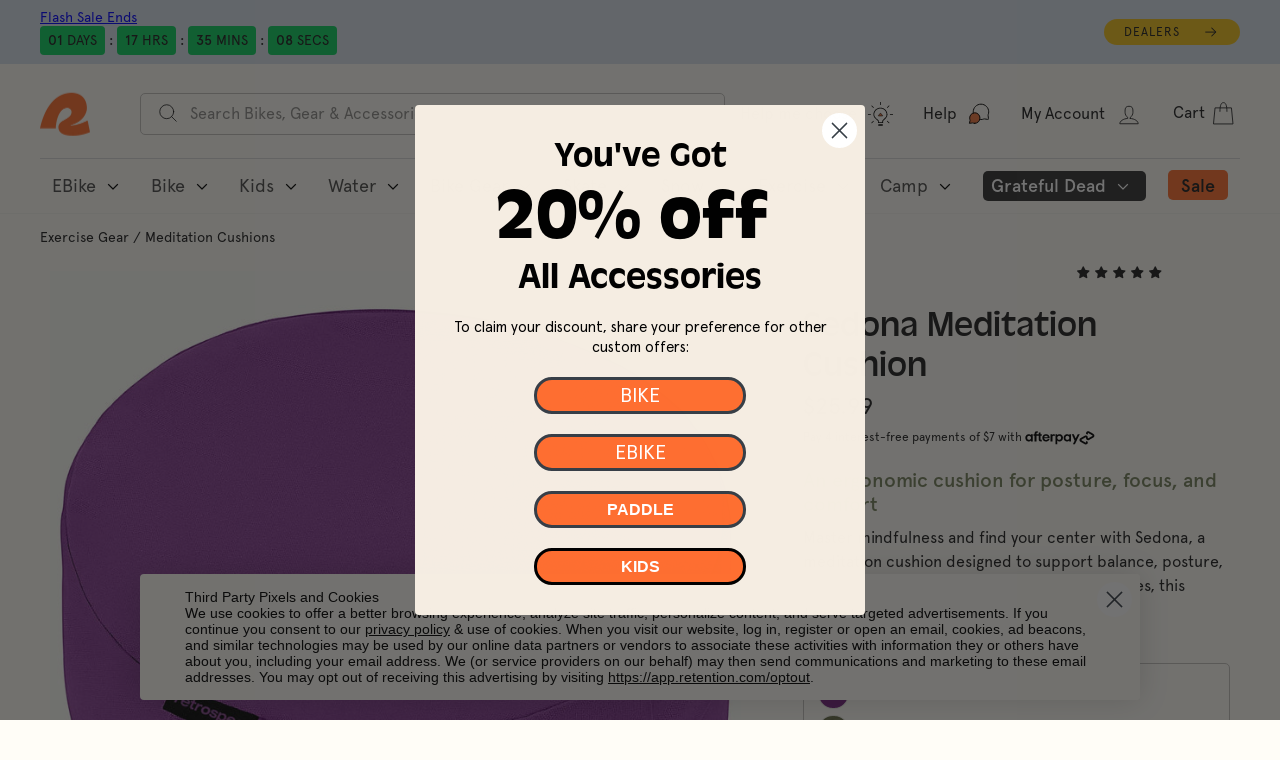

--- FILE ---
content_type: text/css
request_url: https://retrospec.com/cdn/shop/t/1140/assets/theme.css?v=146640150018977601851768973065
body_size: 61541
content:
@charset "UTF-8";html{scroll-behavior:smooth;scroll-padding-top:100px}/*!
  Impulse, by Archetype Themes
  http://archetypethemes.co
*/@media only screen and (min-width:769px){:root{--grid-gutter:22px;--drawer-gutter:30px}}@keyframes spin{0%{transform:rotate(0)}to{transform:rotate(360deg)}}@keyframes preloading{0%{opacity:0;transform:scaleX(0);transform-origin:0% 50%}40%{opacity:1;transform:scaleX(1);transform-origin:0% 50%}41%{opacity:1;transform:scaleX(1);transform-origin:100% 50%}to{opacity:1;transform:scaleX(0);transform-origin:100% 50%}}@keyframes slideshowBars{0%{transform:translate(-100%)}to{transform:translate(0)}}@keyframes grid-product__loading{0%{opacity:1}60%{opacity:0}to{opacity:1}}@keyframes shine{to{left:-200%}}@keyframes overlay-on{0%{opacity:0}to{opacity:.6}}@keyframes overlay-off{0%{opacity:.6}to{opacity:0}}@keyframes full-overlay-on{0%{opacity:0}to{opacity:1}}@keyframes full-overlay-off{0%{opacity:1}to{opacity:0}}@keyframes modal-open{0%{opacity:0;transform:translateY(30px)}to{opacity:1;transform:translateY(0)}}@keyframes modal-closing{0%{opacity:1;transform:scale(1)}to{opacity:0;transform:scale(.9)}}@keyframes rise-up{0%{opacity:1;transform:translateY(120%)}to{opacity:1;transform:translateY(0)}}@keyframes rise-up-out{0%{opacity:1;transform:translateY(0)}to{opacity:1;transform:translateY(-120%)}}@keyframes fade-in{0%{opacity:0}to{opacity:1}}@keyframes fade-out{0%{opacity:1}to{opacity:0}}@keyframes zoom-fade{0%{opacity:0;transform:scale(1.3)}to{opacity:1;transform:scale(1)}}@keyframes placeholder-shimmer{0%{background-position:-150% 0}to{background-position:150% 0}}.flickity-enabled{position:relative}.flickity-enabled:focus{outline:none}.flickity-viewport{height:100%;overflow:hidden;position:relative;transition:height .35s}.flickity-slider{height:100%;position:absolute;width:100%}.flickity-enabled.is-draggable{-webkit-user-select:none;-moz-user-select:none;user-select:none}.flickity-enabled.is-draggable .flickity-viewport{cursor:move;cursor:grab}.flickity-enabled.is-draggable .flickity-viewport.is-pointer-down{cursor:grabbing}.flickity-button{background:var(--colorBtnPrimary);border:none;border-radius:50%;color:var(--colorBtnPrimaryText);position:absolute}.hero .flickity-button{background-color:var(--colorBody);box-shadow:0 5px 5px #0000001a;color:var(--colorTextBody)}.flickity-button:hover{cursor:pointer;opacity:1}.flickity-button:disabled{cursor:auto;display:none;pointer-events:none}.flickity-prev-next-button{height:40px;top:50%;transform:translateY(-50%);width:40px}@media only screen and (max-width:768px){.flickity-prev-next-button{height:33px;width:33px}}.flickity-prev-next-button:hover{transform:translateY(-50%) scale(1.12)}.flickity-prev-next-button:active{transform:translateY(-50%) scale(1);transition:transform .05s ease-out}.flickity-previous{left:10px}.flickity-next{right:10px}.flickity-rtl .flickity-previous{left:auto;right:10px}.flickity-rtl .flickity-next{left:10px;right:auto}.flickity-button-icon{fill:currentColor;height:30%;left:35%;position:absolute;top:35%;width:30%}.flickity-page-dots{bottom:-25px;color:currentColor;line-height:1;list-style:none;margin:0;padding:0;position:absolute;text-align:center;width:100%}.hero .flickity-page-dots{bottom:20px;color:#fff}.flickity-rtl .flickity-page-dots{direction:rtl}.flickity-page-dots .dot{background-color:currentColor;border-radius:100%;cursor:pointer;display:inline-block;height:6px;margin:0 5px;opacity:.4;vertical-align:middle;width:6px}.flickity-page-dots .dot:hover{opacity:.6}.flickity-page-dots .dot.is-selected{background-color:currentColor;height:9px;opacity:1;width:9px}.flickity-enabled.is-fade .flickity-slider>*{pointer-events:none;z-index:0}.flickity-enabled.is-fade .flickity-slider>.is-selected{pointer-events:auto;z-index:1}.hero[data-arrows=true]{overflow:visible;z-index:5}.hero[data-arrows=true] .flickity-prev-next-button{bottom:-20px;top:auto;transform:none}.hero[data-arrows=true] .flickity-prev-next-button:hover{transform:scale(1.12)}.hero[data-arrows=true] .flickity-prev-next-button:active{transform:scale(1)}.hero[data-arrows=true] .flickity-previous{left:auto;right:90px}.hero[data-arrows=true] .flickity-next{right:40px}.hero.flickity-rtl[data-arrows=true] .flickity-previous{left:90px;right:auto}.hero.flickity-rtl[data-arrows=true] .flickity-next{left:40px;right:auto}@media only screen and (max-width:768px){.hero[data-arrows=true] .flickity-prev-next-button{bottom:-16px}.hero[data-arrows=true] .flickity-previous{right:60px}.hero[data-arrows=true] .flickity-next{right:20px}.hero.flickity-rtl[data-arrows=true] .flickity-previous{left:60px}.hero.flickity-rtl[data-arrows=true] .flickity-next{left:20px}}.hero[data-bars=true] .flickity-page-dots{bottom:0;height:6px;line-height:6px;z-index:6}[data-bars=true] .flickity-page-dots .dot{background:none;border:0;border-radius:0;height:6px;opacity:1;overflow:hidden;position:relative;vertical-align:top;width:120px}@media only screen and (max-width:768px){[data-bars=true] .flickity-page-dots .dot{width:45px}}[data-bars=true] .flickity-page-dots .dot:after,[data-bars=true] .flickity-page-dots .dot:before{background-color:currentColor;content:"";display:block;height:100%;left:0;position:absolute;width:100%}[data-bars=true] .flickity-page-dots .dot:before{opacity:.4}[data-bars=true] .flickity-page-dots .dot:hover:before{opacity:.6}[data-bars=true] .flickity-page-dots .dot:after{transform:translate(-100%);transition:none}[data-bars=true] .flickity-page-dots .dot.is-selected:after{animation:slideshowBars 0s linear forwards}.noUi-target,.noUi-target *{-webkit-touch-callout:none;-webkit-tap-highlight-color:rgba(0,0,0,0);box-sizing:border-box;touch-action:none;-webkit-user-select:none;-moz-user-select:none;user-select:none}.noUi-target{position:relative}.noUi-base,.noUi-connects{height:100%;position:relative;width:100%;z-index:1}.noUi-connects{overflow:hidden;z-index:0}.noUi-connect,.noUi-origin{position:absolute;right:0;top:0;transform-origin:0 0;transform-style:flat;will-change:transform;z-index:1}.noUi-connect{height:100%;width:100%}.noUi-origin{height:10%;width:10%}.noUi-txt-dir-rtl.noUi-horizontal .noUi-origin{left:0;right:auto}.noUi-vertical .noUi-origin{width:0}.noUi-horizontal .noUi-origin{height:0}.noUi-handle{backface-visibility:hidden;position:absolute}.noUi-touch-area{height:100%;width:100%}.noUi-state-tap .noUi-connect,.noUi-state-tap .noUi-origin{transition:transform .3s}.noUi-state-drag *{cursor:inherit!important}.noUi-horizontal{height:18px}.noUi-horizontal .noUi-handle{height:28px;right:-17px;top:-6px;width:34px}.noUi-vertical{width:18px}.noUi-vertical .noUi-handle{height:34px;right:-6px;top:-17px;width:28px}.noUi-txt-dir-rtl.noUi-horizontal .noUi-handle{left:-17px;right:auto}.noUi-target{background:#fafafa;border:1px solid #d3d3d3;border-radius:4px;box-shadow:inset 0 1px 1px #f0f0f0,0 3px 6px -5px #bbb}.noUi-connects{border-radius:3px}.noUi-connect{background:#3fb8af}.noUi-draggable{cursor:ew-resize}.noUi-vertical .noUi-draggable{cursor:ns-resize}.noUi-handle{background:#fff;border:1px solid #d9d9d9;border-radius:3px;box-shadow:inset 0 0 1px #fff,inset 0 1px 7px #ebebeb,0 3px 6px -3px #bbb;cursor:default}.noUi-active{box-shadow:inset 0 0 1px #fff,inset 0 1px 7px #ddd,0 3px 6px -3px #bbb}.noUi-handle:after,.noUi-handle:before{background:#e8e7e6;content:"";display:block;height:14px;left:14px;position:absolute;top:6px;width:1px}.noUi-handle:after{left:17px}.noUi-vertical .noUi-handle:after,.noUi-vertical .noUi-handle:before{height:1px;left:6px;top:14px;width:14px}.noUi-vertical .noUi-handle:after{top:17px}[disabled] .noUi-connect{background:#b8b8b8}[disabled] .noUi-handle,[disabled].noUi-handle,[disabled].noUi-target{cursor:not-allowed}.noUi-pips,.noUi-pips *{box-sizing:border-box}.noUi-pips{color:#999;position:absolute}.noUi-value{position:absolute;text-align:center;white-space:nowrap}.noUi-value-sub{color:#ccc;font-size:10px}.noUi-marker{background:#ccc;position:absolute}.noUi-marker-sub,.noUi-marker-large{background:#aaa}.noUi-pips-horizontal{height:80px;left:0;padding:10px 0;top:100%;width:100%}.noUi-value-horizontal{transform:translate(-50%,50%)}.noUi-rtl .noUi-value-horizontal{transform:translate(50%,50%)}.noUi-marker-horizontal.noUi-marker{height:5px;margin-left:-1px;width:2px}.noUi-marker-horizontal.noUi-marker-sub{height:10px}.noUi-marker-horizontal.noUi-marker-large{height:15px}.noUi-pips-vertical{height:100%;left:100%;padding:0 10px;top:0}.noUi-value-vertical{padding-left:25px;transform:translateY(-50%)}.noUi-rtl .noUi-value-vertical{transform:translateY(50%)}.noUi-marker-vertical.noUi-marker{height:2px;margin-top:-1px;width:5px}.noUi-marker-vertical.noUi-marker-sub{width:10px}.noUi-marker-vertical.noUi-marker-large{width:15px}.noUi-tooltip{background:#fff;border:1px solid #d9d9d9;border-radius:3px;color:#000;display:block;padding:5px;position:absolute;text-align:center;white-space:nowrap}.noUi-horizontal .noUi-tooltip{bottom:120%;left:50%;transform:translate(-50%)}.noUi-vertical .noUi-tooltip{right:120%;top:50%;transform:translateY(-50%)}.noUi-horizontal .noUi-origin>.noUi-tooltip{bottom:10px;left:auto;transform:translate(50%)}.noUi-vertical .noUi-origin>.noUi-tooltip{right:28px;top:auto;transform:translateY(-18px)}tool-tip{display:none}tool-tip[data-tool-tip-open=true]{align-items:center;display:flex;height:100%;justify-content:center;left:0;position:fixed;top:0;width:100%;z-index:10001}tool-tip[data-tool-tip-open=true]:before{animation:overlay-on .3s forwards;background-color:#e0e0e0;background-color:var(--colorModalBg);content:"";cursor:pointer;height:100%;left:0;position:fixed;top:0;width:100%}.tool-tip__inner{animation:modal-close .3s forwards;opacity:0}tool-tip[data-tool-tip-open=true] .tool-tip__inner{animation:modal-open .3s forwards;background:var(--colorBody);box-shadow:0 10px 20px #00000017;display:block;max-width:720px;min-height:250px;min-width:250px;padding:30px;position:fixed}@media only screen and (max-width:768px){tool-tip[data-tool-tip-open=true] .tool-tip__inner{max-width:93%;width:100%}}.tool-tip__content{max-height:80vh;overflow:auto}@media only screen and (max-width:768px){.tool-tip__content{font-size:.85em}}.tool-tip__close{position:absolute;right:0;top:0}.tool-tip__close .icon{height:28px;width:28px}.tool-tip-trigger{background:none;border:0;cursor:pointer}.tool-tip-trigger .icon{height:28px;width:28px}.tool-tip-trigger__title{display:inline-block}.tool-tip-trigger__title:focus,.tool-tip-trigger__title:hover{-webkit-text-decoration:underline;text-decoration:underline;text-underline-offset:2px}.tool-tip-trigger__content{display:none!important}.size-chart__standalone{margin:var(--sizeChartMargin)}.size-chart__standalone svg{margin-left:var(--sizeChartIconMargin)}.text-with-icons__blocks{display:flex;flex-wrap:wrap;justify-content:center;margin-left:-30px;margin-right:-30px}@media only screen and (max-width:768px){.text-with-icons__blocks{flex-direction:column;margin:0}}.has-1-per-row .text-with-icons__block{width:100%}.has-2-per-row .text-with-icons__block{width:50%}.has-3-per-row .text-with-icons__block{width:33.333%}.has-4-per-row .text-with-icons__block{width:25%}.has-5-per-row .text-with-icons__block{width:20%}.text-with-icons__blocks .text-with-icons__block{display:flex;flex:none;flex-direction:column;padding:30px}@media only screen and (max-width:768px){.text-with-icons__blocks .text-with-icons__block{padding:0 0 60px;width:100%}}.text-with-icons__block-icon{display:block;margin-bottom:10px}.text-with-icons__block-icon .icon{height:70px;width:70px}@media only screen and (max-width:768px){.text-with-icons__block-icon .icon{height:60px;width:60px}}.text-with-icons__button{display:flex;justify-content:center}newsletter-reminder{bottom:20px;box-shadow:0 12px 25px #00000026;left:20px;max-width:240px;position:fixed;transition:opacity .3s ease-in-out;z-index:10}@media only screen and (max-width:768px){newsletter-reminder{max-width:calc(100% - 40px)}}newsletter-reminder[data-enabled=false]{opacity:0;pointer-events:none;visibility:hidden}newsletter-reminder[class*=color-scheme-]:not(.color-scheme-none){position:fixed}newsletter-reminder .color-scheme-none{background-color:var(--colorBtnPrimary);color:var(--colorBtnPrimaryText)}.newsletter-reminder__message.h3{cursor:pointer;margin:0;padding:var(--newsletterReminderPadding)}.parallax-image{height:100%;overflow:hidden;transition:transform .05s linear}.countdown-wrapper{position:relative}.countdown__background-image-wrapper{height:100%;position:absolute;width:100%}.countdown__background-image{height:100%;left:0;-o-object-fit:cover;object-fit:cover;position:absolute;top:0;width:100%}.countdown__mobile-image-wrapper{height:100%;position:absolute;width:100%}.countdown__mobile-image{height:100%;-o-object-fit:cover;object-fit:cover;width:100%}.countdown-layout--banner .countdown__content{padding:2rem}@media only screen and (min-width:769px){.countdown-layout--banner .countdown__content{display:flex;flex-direction:row;flex-wrap:nowrap;gap:1rem;justify-content:space-around;padding:1.6rem 2rem}}.countdown-layout--banner.countdown-blocks--2.page-width .countdown__content{justify-content:space-around}.countdown-layout--banner.countdown-blocks--2 .countdown__content{justify-content:center}@media only screen and (min-width:769px){.countdown-layout--banner .countdown__block{width:33%}}.countdown__content{align-items:center;display:flex;flex-direction:column;height:auto;justify-content:center;max-height:650px;padding:5rem 2rem;text-align:center;width:100%}.page-width .countdown__content{position:relative}@media only screen and (min-width:769px){.countdown-layout--hero .countdown__content{height:100vh}}.countdown__block{margin:1rem auto;width:100%;z-index:3}.countdown__block--content{align-items:center;display:flex;flex-direction:column;justify-content:center}.countdown__block--content .countdown__block--button{margin:0;width:100%}@media only screen and (min-width:769px){.countdown-blocks--2.countdown-layout--banner .countdown__block--content,.countdown-blocks--2.countdown-layout--banner .countdown__block--timer{width:50%}}@media only screen and (min-width:769px){.countdown-blocks--2.countdown-layout--banner .countdown__block--button.button-block-active{width:50%}}.countdown__text-wrapper{display:flex;flex-direction:column;justify-content:center}@media only screen and (min-width:769px){.countdown-layout--hero .countdown__text-wrapper{width:50%}}.countdown__text-wrapper--content-alignment-left{text-align:left}.countdown__text-wrapper--content-alignment-right{text-align:right}.countdown__display{display:flex;justify-content:center;opacity:0;visibility:hidden}.countdown__display--loaded{opacity:1;transition:opacity .3s ease-in;visibility:visible}.countdown__display--visible+.countdown__timer-message--visible{margin-top:1.5rem}.countdown__display--hidden{height:0;margin:0;opacity:0;transition:opacity 3s ease-out;visibility:hidden;width:0}.countdown__display-block{align-content:center;border-right:1px solid;display:flex;flex-direction:column;flex-wrap:wrap;padding:0 1rem}.countdown__display-block h2{margin-bottom:16px}@media only screen and (min-width:769px){.countdown__display-block h2{margin-bottom:4px}}.countdown__display-block span{font-size:.6rem;letter-spacing:1.7px}@media only screen and (min-width:769px){.countdown__display-block span{font-size:.75rem}}.countdown__display-block:last-child{border-right:none}[dir=rtl] .countdown__display-block:last-child{border-right:1px solid}[dir=rtl] .countdown__display-block:first-child{border-right:none}.countdown__timer-message{height:0;margin:0;opacity:0;visibility:hidden}.countdown__timer-message--visible{height:auto;opacity:1;transition:opacity 1s ease-in;visibility:visible}.countdown__block--hidden{width:0!important}.countdown__block--hidden{margin:0;opacity:0;transition:opacity 1s ease-out;visibility:hidden}.countdown__overlay:after{background-color:var(--countdown-overlay-rgba);bottom:0;content:"";height:100%;left:0;position:absolute;right:0;top:0;width:100%;z-index:2}@media only screen and (max-width:768px){.hotspots-section .index-section{margin-bottom:10px}}.hotspots-section .hotspots-wrapper{display:flex;flex-wrap:wrap}.hotspots-section .hotspots-wrapper.is-reverse{flex-direction:row-reverse}.hotspots__title{padding-top:1.5rem;width:100%}.hotspots{position:relative;width:70%}@media only screen and (max-width:768px){.hotspots{width:100%}}.hotspots .grid__image-ratio img{height:100%;left:0;-o-object-fit:cover;object-fit:cover;opacity:1;position:absolute;top:0;width:100%}[data-animate_images=true] .hotspots .grid__image-ratio img{opacity:1}.hotspots__buttons{background-color:transparent;border:0;height:100%;left:0;position:absolute;top:0;width:100%}.hotspot__button{border-radius:50%;line-height:0;padding:10px;position:absolute;transform:translate(-50%,-50%)}@media only screen and (max-width:768px){.hotspot__button{padding:6px}}.hotspot__button:hover .hotspot__button-content{opacity:1;pointer-events:auto;visibility:visible}.hotspot__button-content{background-color:var(--colorBody);border-radius:5px;box-shadow:3px 3px 10px 3px #0003;color:var(--colorTextBody);left:50%;min-width:5rem;opacity:0;padding:1rem;pointer-events:none;position:absolute;top:calc(100% + 1rem);transform:translate(-50%);transition:opacity .3s ease-in-out;visibility:hidden}.hotspot__button-content p,.hotspot__button-content span{margin-bottom:0;white-space:nowrap}.hotspot__button-content:before{border-color:transparent transparent var(--colorBody) transparent;border-style:solid;border-width:0 5px 10px 5px;content:"";height:0;left:50%;position:absolute;top:-10px;transform:translate(-50%);width:0}.hotspot__button-content .content__prices{display:flex;flex-wrap:nowrap}.hotspots__content{align-items:center;display:flex;padding:24px;width:30%}.page-width .hotspots__content{padding-left:40px;padding-right:0}@media only screen and (max-width:768px){.page-width .hotspots__content{padding-left:0}}.page-width.is-reverse .hotspots__content{padding-left:0;padding-right:40px}@media only screen and (max-width:768px){.page-width.is-reverse .hotspots__content{padding-right:20px}}@media only screen and (max-width:768px){.hotspots__content{padding:1rem 20px 0;width:100%}}.hotspot-content__block{animation:fade-in .5s ease 0s forwards;display:none;max-height:0;position:sticky;top:0;width:100%}.modal-closing .hotspot-content__block,.modal-open .hotspot-content__block{animation:none;position:static}@media only screen and (max-width:768px){.hotspot-content__block{align-items:center;padding-top:0;position:relative}}.hotspot-content__block.is-active{display:block;max-height:none}.hotspot-content__block .grid-product__image-wrap{margin:0}.hotspot-content__block .grid__item{display:block;float:none;padding:0}.hotspot-content__block .grid-product__tags{margin-left:0}@media only screen and (max-width:768px){.hotspot-content__block .grid-product__tag{left:0;right:auto}}.hotspot-content__block .grid-item__meta,.hotspot-content__block .grid-product__meta{padding-top:10px}@media only screen and (max-width:768px){.hotspot-content__block .grid-item__meta,.hotspot-content__block .grid-product__meta{display:flex;flex-direction:column;flex-wrap:wrap;justify-content:center;padding-left:10px;padding-top:0;text-align:left}.hotspot-content__block .grid-item__meta .grid-item__meta-main,.hotspot-content__block .grid-item__meta .grid-item__meta-secondary,.hotspot-content__block .grid-product__meta .grid-item__meta-main,.hotspot-content__block .grid-product__meta .grid-item__meta-secondary{flex:none;width:100%}}@media only screen and (max-width:768px){.hotspot-content__block .grid-product{padding-left:0;padding-right:0}.hotspot-content__block .quick-add-btn{display:none}.hotspot-content__block .grid__item-image-wrapper{display:flex}.hotspot-content__block .grid__item-image-wrapper .grid-product__image-mask{flex:0 0 30%}.hotspot-content__block .grid-item__link,.hotspot-content__block .grid-product__link{display:flex;flex-wrap:nowrap}[data-grid-style=grey-round] .hotspot-content__block .grid-item__link,[data-grid-style=white-round] .hotspot-content__block .grid-item__link{border-radius:10px 0 0 10px}.hotspot-content__block .grid-product__image-mask,.hotspot-content__block .grid-product__image-wrap,.hotspot-content__block .product-slider{width:30%}.hotspot-content__block .grid-product__actions{left:10px;right:auto;top:10px}}.hotspot-content__block .modal .grid__item{float:left}image-compare{background:#222;display:block;overflow:hidden;position:relative;width:100%}.comparison__draggable{height:100%;overflow:hidden;position:absolute;top:0;width:50%;z-index:2}.comparison__image{animation:none;display:block;height:100%;max-width:none;-o-object-fit:cover;object-fit:cover;opacity:1;-webkit-user-select:none;-moz-user-select:none;user-select:none;width:100%}.comparison__image-wrapper{height:100%;width:100%}.comparison__button{align-items:center;border:0;border:3px solid #fff;border-radius:50%;cursor:pointer;display:flex;flex-wrap:nowrap;height:64px;justify-content:center;left:50%;padding:0;position:absolute;top:50%;transform:translate(-32px,-50%);width:64px;z-index:3}.comparison--style-minimal .comparison__button{background:transparent;border:0;transform:translate(-56px,-50%);width:auto}.comparison--style-minimal .comparison__button svg{margin:0 20px}@supports (-webkit-touch-callout:none){.comparison--style-minimal .comparison__button svg{position:absolute}.comparison--style-minimal .comparison__button svg.icon-chevron-left{left:2px;width:9px}.comparison--style-minimal .comparison__button svg.icon-chevron-right{right:2px;width:9px}}@media only screen and (max-width:768px){.comparison--style-classic .comparison__button{height:48px;transform:translate(-24px,-50%);width:48px}}.comparison__button svg{height:auto;margin:0 5px;pointer-events:none;width:12px}.comparison__button:before{background-color:#fff!important}.comparison__button:before{content:"";position:absolute;width:2px}.comparison__button:after{background-color:#fff!important}.comparison__button:after{bottom:0;content:"";height:50%;left:50%;position:absolute;transform:translate(-50%);width:2px}.age-verification-popup .rte{margin-bottom:20px;margin-top:20px}@media only screen and (min-width:769px){.age-verification-popup .rte{margin-bottom:30px}}.age-verification-popup .age-verification-popup__btns-wrapper{display:flex;flex-wrap:wrap;gap:10px;justify-content:center}.age-verification-popup__background-image-wrapper{height:100%;overflow:hidden;position:absolute;width:100%}.age-verification-popup__background-image{height:100%;-o-object-fit:cover;object-fit:cover;width:100%}.age-verification-popup__content--active{opacity:1;transition:opacity 1.5s ease-in}.age-verification-popup__content--inactive,.age-verification-popup__content--inactive *,.age-verification-popup__content--inactive .btn,.age-verification-popup__decline-content--inactive,.age-verification-popup__decline-content--inactive *,.age-verification-popup__decline-content--inactive .btn{border:0;font-size:0;height:0;line-height:0;margin:0;opacity:0;padding:0;position:absolute;visibility:hidden;width:0}.age-verification-popup__decline-content--active{opacity:1;transition:opacity 1.5s ease-in}.age-verification-popup__content-wrapper{margin:0 auto;max-width:520px;text-align:center}product-recommendations[data-intent=complementary]{display:block;overflow:hidden}product-recommendations[data-intent=complementary] .product-recommendations__title{margin-bottom:20px;margin-top:40px;max-width:72%;text-align:left;width:100%}product-recommendations[data-intent=complementary] .grid{margin-left:0}product-recommendations[data-intent=complementary] .grid-item,product-recommendations[data-intent=complementary] .grid__item{margin-bottom:1rem;padding-bottom:8px;padding-left:0}@media only screen and (max-width:768px){product-recommendations[data-intent=complementary] .grid-item,product-recommendations[data-intent=complementary] .grid__item{margin-left:0!important}product-recommendations[data-intent=complementary] .grid-item,product-recommendations[data-intent=complementary] .grid__item{flex:0 0 100%}}product-recommendations[data-intent=complementary] .grid-product__image-wrap{min-width:90px}product-recommendations[data-intent=complementary] .grid__image-ratio{background-color:transparent}product-recommendations[data-intent=complementary] img.image-style--circle{border-radius:50%;bottom:0;height:85%;left:0;margin:auto;-o-object-fit:cover;object-fit:cover;position:absolute;right:0;top:0;width:85%}product-recommendations[data-intent=complementary] .grid__item-image-wrapper .grid-product__link{display:block;width:100%}product-recommendations[data-intent=complementary] .grid-item__link,product-recommendations[data-intent=complementary] .grid-product__link,product-recommendations[data-intent=complementary] .grid__item-image-wrapper{align-items:center;display:flex}product-recommendations[data-intent=complementary] .grid-item__link .grid-product__image-mask,product-recommendations[data-intent=complementary] .grid-item__link .grid-product__image-wrap,product-recommendations[data-intent=complementary] .grid-item__link .image-wrap,product-recommendations[data-intent=complementary] .grid-product__link .grid-product__image-mask,product-recommendations[data-intent=complementary] .grid-product__link .grid-product__image-wrap,product-recommendations[data-intent=complementary] .grid-product__link .image-wrap,product-recommendations[data-intent=complementary] .grid__item-image-wrapper .grid-product__image-mask,product-recommendations[data-intent=complementary] .grid__item-image-wrapper .grid-product__image-wrap,product-recommendations[data-intent=complementary] .grid__item-image-wrapper .image-wrap{margin:0;width:112px}product-recommendations[data-intent=complementary] .grid-item__link .grid-product__meta,product-recommendations[data-intent=complementary] .grid-product__link .grid-product__meta,product-recommendations[data-intent=complementary] .grid__item-image-wrapper .grid-product__meta{margin-left:48px;text-align:left;width:calc(100% - 112px)}product-recommendations[data-intent=complementary] .grid-product__actions{right:0;top:0}product-recommendations[data-intent=complementary] .grid-product__tag{bottom:0;left:0;right:auto;top:auto}product-recommendations[data-intent=complementary] .flickity-viewport{width:100%}product-recommendations[data-intent=complementary] .flickity-previous{left:auto;right:50px;top:-32px}@media only screen and (max-width:768px){product-recommendations[data-intent=complementary] .flickity-previous{right:45px}}product-recommendations[data-intent=complementary] .flickity-next{right:0;top:-32px}product-recommendations[data-intent=complementary] .flickity-page-dots{bottom:auto;right:0;top:-41px;width:auto}product-recommendations[data-intent=complementary] .flickity-button:disabled{display:block;opacity:.35}.product-recommendations__slide{display:block;margin:0;overflow:hidden;padding:0;width:100%}@media only screen and (max-width:768px){.product-recommendations__slide{display:flex;flex-wrap:wrap}}.product-recommendations__slide .grid__item:last-child{margin-bottom:0;padding-bottom:0}.product-recommendations--title-missing{margin-top:80px}.countdown__background-image-wrapper image-element,.fading-images__item-wrapper image-element,.grid__image-ratio image-element,.image-wrap:not(.image-wrap__thumbnail) image-element,.social-section__image-wrapper image-element,.svg-mask image-element{height:100%;left:0;position:absolute;top:0;width:100%}img{border:0 none;display:block;height:auto;max-width:100%}.image-element{opacity:0}.image-element[loading=eager],.template-giftcard .image-element,[data-animate_images=false] .image-element,[data-media-gallery-layout=stacked] .image-element{opacity:1}.aos-animate[data-aos=image-fade-in] .image-element{animation:fade-in .5s cubic-bezier(.29,.65,.58,1) forwards}.aos-animate[data-aos=image-fade-in] .image-element.loader-logo__img{animation:pulse-fade .4s linear infinite}[data-animate_images=false] .aos-animate[data-aos=image-fade-in] .image-element,[data-media-gallery-layout=stacked] .aos-animate[data-aos=image-fade-in] .image-element,.aos-animate[data-aos=image-fade-in] .image-element.scheme-image,.aos-animate[data-aos=image-fade-in] .image-element.hero__image{animation:none}.no-js .image-element{opacity:1}.image-wrap img{height:auto;-o-object-fit:cover;object-fit:cover;width:100%}.rte div[style*="text-align: center"] img,.rte p[style*="text-align: center"] img{margin-left:auto;margin-right:auto}.svg-mask{background:transparent!important;background-color:transparent!important;padding-bottom:100%!important;position:relative!important}.svg-mask .grid__image-ratio{background:transparent!important;background-color:transparent!important}.svg-mask img,.svg-mask svg:not(.icon),.svg-mask video{height:100%!important;-o-object-fit:cover!important;object-fit:cover!important;position:absolute!important}.svg-mask img,.svg-mask svg:not(.icon),.svg-mask video{-webkit-mask-position:center;mask-position:center;-webkit-mask-repeat:no-repeat;mask-repeat:no-repeat;-webkit-mask-size:100% 100%;mask-size:100% 100%}.svg-mask--landscape{padding-bottom:56.25%!important}.svg-mask--portrait{padding-bottom:150%!important}.svg-mask--square{padding-bottom:100%!important}.svg-mask--rounded-top img,.svg-mask--rounded-top svg:not(.icon),.svg-mask--rounded-top video{border-top-left-radius:50%;border-top-right-radius:50%}.svg-mask--rounded img,.svg-mask--rounded svg:not(.icon),.svg-mask--rounded video{border-radius:50%}.svg-mask--star img,.svg-mask--star svg:not(.icon),.svg-mask--star video{-webkit-mask-image:url([data-uri]);mask-image:url([data-uri])}.svg-mask--rounded-wave img,.svg-mask--rounded-wave svg:not(.icon),.svg-mask--rounded-wave video{-webkit-mask-image:url([data-uri]);mask-image:url([data-uri])}.svg-mask--splat-1 img,.svg-mask--splat-1 svg:not(.icon),.svg-mask--splat-1 video{-webkit-mask-image:url([data-uri]);mask-image:url([data-uri])}.svg-mask--splat-2 img,.svg-mask--splat-2 svg:not(.icon),.svg-mask--splat-2 video{-webkit-mask-image:url([data-uri]);mask-image:url([data-uri])}.svg-mask--splat-3 img,.svg-mask--splat-3 svg:not(.icon),.svg-mask--splat-3 video{-webkit-mask-image:url([data-uri]);mask-image:url([data-uri])}.svg-mask--splat-4 img,.svg-mask--splat-4 svg:not(.icon),.svg-mask--splat-4 video{-webkit-mask-image:url([data-uri]);mask-image:url([data-uri])}.feature-row__item--overlap-images .feature-row__first-image{width:55%}.feature-row__item--overlap-images .feature-row__second-image{width:60%}.feature-row__item--placeholder-images .placeholder-image-wrap{width:50%}.feature-row-wrapper .feature-row__images{min-width:0;width:100%}@media only screen and (max-width:959px){.feature-row-wrapper .feature-row__images{padding-top:30px}}.feature-row-wrapper .feature-row__text{min-width:0;width:100%}@media only screen and (min-width:769px){.feature-row-wrapper .feature-row__text{flex:0 1 43%;min-width:43%}}.feature-row--33 .feature-row__images{max-width:50%}@media only screen and (min-width:769px){.feature-row--33 .feature-row__images{flex:0 1 33.333%;max-width:none}}.feature-row--50 .feature-row__images{max-width:100%;padding-left:20px;padding-right:20px}@media only screen and (min-width:769px){.feature-row--50 .feature-row__images{flex:0 1 50%;max-width:none;padding-left:0;padding-right:0}}.feature-row--66 .feature-row__images{max-width:100%;padding-left:20px;padding-right:20px}@media only screen and (min-width:769px){.feature-row--66 .feature-row__images{flex:0 1 66.666%;max-width:none;padding-left:0;padding-right:0}}.scrolling-text{overflow:hidden}.scrolling-text__inner{animation:scrolling-text var(--move-speed) linear infinite;animation-play-state:running;display:inline-flex;margin:.15em 0;visibility:visible;white-space:nowrap}.scrolling-text__inner--right{animation:scrolling-text-right var(--move-speed) linear infinite;transform:translate(-50%)}.scrolling-text span{white-space:nowrap}.scrolling-text:focus .scrolling-text__inner,.scrolling-text:hover .scrolling-text__inner{animation-play-state:paused}@keyframes scrolling-text{0%{transform:translate(0);-webkit-transform:translateX(0)}to{transform:translate(-100%);-webkit-transform:translateX(-100%)}}@keyframes scrolling-text-right{0%{transform:translate(-50%);-webkit-transform:translateX(-50%)}to{transform:translate(0);-webkit-transform:translateX(0)}}.newsletter-container{margin:0 auto!important;padding:0!important}.newsletter-section{align-items:center;display:flex;gap:40px;padding:60px 0}@media only screen and (max-width:768px){.newsletter-section{flex-direction:column;padding:30px 0}}.newsletter-section--image-left{flex-direction:row-reverse}@media only screen and (max-width:768px){.newsletter-section--image-left{flex-direction:column-reverse}}.newsletter-section__content{flex:100%;margin:0 auto;max-width:800px;padding-left:20px}.newsletter-section--no-image .newsletter-section__content{flex:100%}.newsletter-section__content form{display:flex;width:100%}.text-left .newsletter-section__content form{justify-content:flex-start}.text-center .newsletter-section__content form{justify-content:center}.text-right .newsletter-section__content form{justify-content:flex-end}.newsletter-section__content .newsletter__input-group{margin:0}.newsletter-section__image{width:100%}.newsletter-section__image img{display:block;height:auto;margin:0 auto;-o-object-fit:cover;object-fit:cover}.newsletter-section__image--33{flex:33.333% 0 0}.newsletter-section__image--50{flex:50% 0 0}@media only screen and (max-width:768px){.newsletter-section__image--50{max-width:100%}}.newsletter-section__image--66{flex:66.666% 0 0}@media only screen and (max-width:768px){.newsletter-section__image--66{max-width:100%}}.text-left .newsletter-form-group,.text-right .newsletter-form-group{margin:0}.predictive-overflow-hidden{overflow:hidden}@media only screen and (max-width:768px){.predictive-overflow-hidden{overflow:auto}}predictive-search{align-items:center;display:flex;margin:0 auto;max-width:1550px;position:relative;width:100%}predictive-search.is-active{flex:99}predictive-search.is-active .predictive__screen{display:block;z-index:3}predictive-search.is-active .btn--close-search{align-items:center;display:flex;justify-content:center}[data-dark=true] input{color:#fff!important}[data-dark=true] .btn--search path{stroke:#fff!important}[data-dark=false] input{color:#000!important}[data-dark=false] .btn--search path{stroke:#000!important}.predictive__screen{background:var(--colorModalBg);display:none;height:100vh;left:0;position:fixed;top:0;width:100vw}predictive-search form{display:flex;flex-wrap:wrap;position:relative;width:100%;z-index:4}.search__input-wrap{flex:5;position:relative;transition:flex .3s ease-in-out}.search__input{background:var(--colorNavSearch, #fff);border-radius:calc(var(--roundness, 0)*2);color:var(--color-body-text);flex:1;padding-left:16px;padding-right:16px;width:100%}.btn--search{position:absolute;right:15px;top:50%;transform:translateY(-50%)}.btn--search .icon{height:25px;width:25px}@media only screen and (min-width:769px){.btn--search{right:10px}}[dir=rtl] .btn--search{left:15px;right:auto}@media only screen and (min-width:769px){[dir=rtl] .btn--search{left:10px}}.btn--close-search{display:none;flex:30px 0 0;margin-left:10px}.btn--close-search .icon{height:25px;width:25px}.btn--close-search .icon path{stroke:var(--colorNavText)!important}.search__results{color:var(--color-body-text);container-type:inline-size;display:none;margin-top:10px;overflow-y:auto;padding:0;top:100%;width:100%}@media only screen and (max-width:768px){.search__results{margin-left:calc(var(--pageWidthPadding, 17px)*-1);margin-right:calc(var(--pageWidthPadding, 17px)*-1);max-height:75vh;width:calc(100% + var(--pageWidthPadding, 17px)*2)}.template-search .page-content .search__results{max-height:50vh}}.results{display:block;padding:0 20px 20px;width:100%}.results ul{list-style:none;margin:0;padding:0}.results li{margin-bottom:0;padding:10px;transition:background .2s ease}.results li:hover{background:#0000000d}.results li a{align-items:center;display:flex}.results--queries span{font-weight:bolder}.results--queries mark{background-color:transparent;font-weight:400}.results--products span{margin-left:10px}.results--products #predictive-search-products{margin-bottom:20px}.results-products__image{height:80px;max-width:80px;min-width:80px;width:100%}.results-products__info{display:flex;flex-direction:column}.predictive-search-results{display:flex;flex-direction:column;flex-wrap:wrap;overflow-y:auto;padding:40px 0 0}.predictive-search-results h3{border-bottom:1px solid;border-color:var(--colorBorder);margin-bottom:10px;padding-bottom:10px}.predictive-search-results--none{padding-top:20px}.predictive-search__no-results{display:block;width:100%}.predictive-search__no-results:hover{opacity:.5}.results__group-1{flex:100% 0 0}.results__group-1>div:not(.results--queries){display:none}.results__group-2{flex:100% 0 0}.results__search-btn{border:1px solid;border-color:var(--colorBorder);padding:10px;transition:background-color .2s ease;width:100%}.results__search-btn:hover{background-color:#0000000d}@container (min-width: 800px){.predictive-search-results{flex-direction:row;flex-wrap:nowrap}.results{padding:0 40px 20px}.results__group-1{flex:1 0 0}.results__group-1 div:not(.results--queries){display:block}.results__group-2{flex:2 0 0}.results__group-2>div:not(.results--products){display:none}.results__search-btn{padding:10px 0 10px 40px;text-align:left}}.recipient-form{display:block;margin:2em auto;position:relative}.recipient-form .field{position:relative}.recipient-form .field__label{color:inherit;left:0;margin:0;padding:8px 10px;pointer-events:none;position:absolute;top:0;transform-origin:0 0;transition:opacity .1s ease-in-out,transform .1s ease-in-out}@media only screen and (max-width:959px){.recipient-form .field__label{padding:10px}}.recipient-form .field__label:not(.variant__button-label):not(.text-label),.recipient-form label:not(.variant__button-label):not(.text-label){font-weight:400}.recipient-form .field__input{margin-bottom:1.5em}@media only screen and (max-width:959px){.recipient-form .field__input{margin-bottom:.6em}}.recipient-form .field__input.text-area{height:150px;margin-bottom:0}.recipient-form .field__input::-webkit-input-placeholder{color:transparent}.recipient-form .field__input::-moz-placeholder{color:transparent}.recipient-form .field__input:not(:-moz-placeholder-shown)~label{font-size:.8em;opacity:.65;transform:scale(.85) translateY(-.4em) translate(.15em)}.recipient-form .field__input:focus~label,.recipient-form .field__input:not(:placeholder-shown)~label{font-size:.8em;opacity:.65;transform:scale(.85) translateY(-.4em) translate(.15em)}.recipient-form .field__input:not(:-moz-placeholder-shown){padding:16px 10px 0}.recipient-form .field__input:focus,.recipient-form .field__input:not(:placeholder-shown){padding:16px 10px 0}.recipient-form .field__input--error{background-color:#fff6f6;border-color:#d02e2e;color:#d02e2e}.recipient-form .field__input--error~label{color:#d02e2e}.recipient-form .recipient-form__checkbox-wrapper{align-items:center;display:flex;margin-bottom:2em}@media only screen and (max-width:959px){.recipient-form .recipient-form__checkbox-wrapper{margin-bottom:1.5em}}.recipient-form input[type=checkbox]{background-color:inherit;border:1px solid;border-color:var(--colorBorder);border-radius:0;height:16px;width:16px}.recipient-form .checkbox-label{cursor:pointer;display:block;margin-bottom:0}.recipient-form .recipient-form-field-label--space-between>span{font-size:.8em}.recipient-form .recipient-fields{display:none}*,:after,:before,input{box-sizing:border-box}body,html{margin:0;padding:0}article,aside,details,figcaption,figure,footer,header,hgroup,main,nav,section,summary{display:block}audio,canvas,progress,video{display:inline-block;vertical-align:baseline}input[type=number]::-webkit-inner-spin-button,input[type=number]::-webkit-outer-spin-button{height:auto}input[type=search]::-webkit-search-cancel-button,input[type=search]::-webkit-search-decoration{-webkit-appearance:none}.grid{list-style:none;margin:0 0 0 -22px;padding:0}.grid:after{clear:both;content:"";display:table}@media only screen and (max-width:768px){.grid{margin-left:-17px}html[dir=rtl] .grid{margin-left:0;margin-right:-17px}}html[dir=rtl] .grid{margin-left:0;margin-right:-22px}.grid--small{margin-left:-10px}.grid--small .grid__item{padding-left:10px}.grid__item{float:left;min-height:1px;padding-left:22px;width:100%}@media only screen and (max-width:768px){.grid__item{padding-left:17px}html[dir=rtl] .grid__item{padding-left:0;padding-right:17px}}html[dir=rtl] .grid__item{float:right;padding-left:0;padding-right:22px}.grid--no-gutters{margin-left:0}.grid--no-gutters .grid__item{padding-left:0}.grid--flush-bottom{margin-bottom:-22px;overflow:auto}.grid--flush-bottom>.grid__item{margin-bottom:22px}.grid--center{text-align:center}.grid--center .grid__item{display:inline-block;float:none;text-align:left;vertical-align:top}html[dir=rtl] .grid--center .grid__item{text-align:right}.grid--full{margin-left:0}.grid--full>.grid__item{padding-left:0}@media only screen and (min-width:769px){.grid--table-large{display:table;table-layout:fixed;width:100%}.grid--table-large>.grid__item{display:table-cell;float:none;vertical-align:middle}}@media only screen and (max-width:768px){.small--grid--flush{margin-left:-2px}.page-width .small--grid--flush{margin-left:-17px;margin-right:-15px}.small--grid--flush>.grid__item{padding-left:2px}}.one-whole{width:100%}.one-half{width:50%}.one-third{width:33.33333%}.two-thirds{width:66.66667%}.one-quarter{width:25%}.two-quarters{width:50%}.three-quarters{width:75%}.one-fifth{width:20%}.two-fifths{width:40%}.three-fifths{width:60%}.four-fifths{width:80%}.one-sixth{width:16.66667%}.two-sixths{width:33.33333%}.three-sixths{width:50%}.four-sixths{width:66.66667%}.five-sixths{width:83.33333%}@media only screen and (max-width:768px){.small--one-whole{width:100%}.small--one-half{width:50%}.small--one-third{width:33.33333%}.small--two-thirds{width:66.66667%}.grid--uniform .small--one-half:nth-of-type(odd),.grid--uniform .small--one-third:nth-of-type(3n+1){clear:both}.small--one-quarter{width:25%}.small--two-quarters{width:50%}.small--three-quarters{width:75%}.grid--uniform .small--one-quarter:nth-of-type(4n+1){clear:both}.small--one-fifth{width:20%}.small--two-fifths{width:40%}.small--three-fifths{width:60%}.small--four-fifths{width:80%}.grid--uniform .small--one-fifth:nth-of-type(5n+1){clear:both}.small--one-sixth{width:16.66667%}.small--two-sixths{width:33.33333%}.small--three-sixths{width:50%}.small--four-sixths{width:66.66667%}.small--five-sixths{width:83.33333%}.grid--uniform .small--one-sixth:nth-of-type(6n+1),.grid--uniform .small--three-sixths:nth-of-type(odd),.grid--uniform .small--two-sixths:nth-of-type(3n+1){clear:both}}@media only screen and (min-width:769px){.medium-up--one-whole{width:100%}.medium-up--one-half{width:50%}.medium-up--one-third{width:33.33333%}.medium-up--two-thirds{width:66.66667%}.grid--uniform .medium-up--one-half:nth-of-type(odd),.grid--uniform .medium-up--one-third:nth-of-type(3n+1){clear:both}.medium-up--one-quarter{width:25%}.medium-up--two-quarters{width:50%}.medium-up--three-quarters{width:75%}.grid--uniform .medium-up--one-quarter:nth-of-type(4n+1){clear:both}.medium-up--one-fifth{width:20%}.medium-up--two-fifths{width:40%}.medium-up--three-fifths{width:60%}.medium-up--four-fifths{width:80%}.grid--uniform .medium-up--one-fifth:nth-of-type(5n+1){clear:both}.medium-up--one-sixth{width:16.66667%}.medium-up--two-sixths{width:33.33333%}.medium-up--three-sixths{width:50%}.medium-up--four-sixths{width:66.66667%}.medium-up--five-sixths{width:83.33333%}.grid--uniform .medium-up--one-sixth:nth-of-type(6n+1),.grid--uniform .medium-up--three-sixths:nth-of-type(odd),.grid--uniform .medium-up--two-sixths:nth-of-type(3n+1){clear:both}}.show{display:block!important}.hide{display:none!important}.text-left{text-align:left!important}.text-right{text-align:right!important}.text-center{text-align:center!important}@media only screen and (max-width:768px){.small--show{display:block!important}.small--hide{display:none!important}.small--text-left{text-align:left!important}.small--text-right{text-align:right!important}.small--text-center{text-align:center!important}}@media only screen and (max-width:959px){.medium-down--show{display:block!important}.medium-down--hide{display:none!important}.medium-down--text-left{text-align:left!important}.medium-down--text-right{text-align:right!important}.medium-down--text-center{text-align:center!important}}@media only screen and (min-width:769px){.medium-up--show{display:block!important}.medium-up--hide{display:none!important}.medium-up--text-left{text-align:left!important}.medium-up--text-right{text-align:right!important}.medium-up--text-center{text-align:center!important}}.flex-grid{display:flex;flex:1 1 100%;flex-wrap:wrap}[data-center-text=true] .flex-grid{justify-content:center}.flex-grid--center{align-items:center}.flex-grid--gutters{margin-left:-15px;margin-top:-15px}.flex-grid__item{align-items:stretch;display:flex;flex:0 1 100%}.flex-grid--gutters .flex-grid__item{padding-left:15px;padding-top:15px}.flex-grid__item>*{flex:1 1 100%}.flex-grid__item--stretch{flex:1 1 100%}.flex-grid__item--stretch:first-child{min-width:250px}@media only screen and (min-width:769px){.flex-grid__item--33{flex-basis:33.33%}.flex-grid__item--50{flex-basis:50%}}@media only screen and (max-width:768px){.flex-grid__item--mobile-second{order:2}}.clearfix:after{clear:both;content:"";display:table}html:not(.no-js):not(.tab-outline) :focus{outline:none}.is-transitioning{display:block!important;visibility:visible!important}.display-table{display:table;table-layout:fixed;width:100%}.display-table-cell{display:table-cell;float:none;vertical-align:middle}@media only screen and (min-width:769px){.medium-up--display-table{display:table;table-layout:fixed;width:100%}.medium-up--display-table-cell{display:table-cell;float:none;vertical-align:middle}}.visually-hidden{clip:rect(0 0 0 0);border:0;height:1px;margin:-1px;overflow:hidden;padding:0;position:absolute;width:1px}.visually-invisible{opacity:0!important}.skip-link:focus{clip:auto;background-color:var(--colorBody);color:var(--colorTextBody);height:auto;margin:0;opacity:1;padding:10px;transition:none;width:auto;z-index:10000}html{touch-action:manipulation}html[dir=rtl]{direction:rtl}body,html{background-color:var(--colorBody);color:var(--colorTextBody)}@media only screen and (max-width:768px){.supports-touch.lock-scroll{overflow:hidden}@supports (-webkit-touch-callout:none){.supports-touch.lock-scroll{overflow:initial}}}.page-width{margin:0 auto;max-width:1500px}.page-full,.page-width{padding:0 17px}@media only screen and (min-width:769px){.page-full,.page-width{padding:0 40px}}.page-width--narrow{max-width:1000px}.page-width--tiny{max-width:450px}@media only screen and (max-width:768px){.page-width--flush-small{padding:0}}.page-content,.shopify-email-marketing-confirmation__container,.shopify-policy__container{padding-bottom:40px;padding-top:40px}@media only screen and (min-width:769px){.page-content,.shopify-email-marketing-confirmation__container,.shopify-policy__container{padding-bottom:75px;padding-top:75px}}.shopify-email-marketing-confirmation__container{text-align:center}.page-content--top,.page-content--with-blocks{padding-bottom:0}.page-content--bottom{padding-top:0}.main-content{display:block;min-height:300px}@media only screen and (min-width:769px){.main-content{min-height:700px}}.template-challange .main-content{min-height:0}.hr--large,.hr--medium,.hr--small,hr{border:0;border-top:1px solid;border-top-color:var(--colorBorder);height:1px}.hr--small{margin:15px auto}.hr--medium{margin:25px auto}@media only screen and (min-width:769px){.hr--medium{margin:35px auto}}.hr--large{margin:30px auto}@media only screen and (min-width:769px){.hr--large{margin:45px auto}}.page-blocks+.hr--large,.page-blocks+[data-section-type=recently-viewed] .hr--large{margin-top:0}.hr--clear{border:0}@media only screen and (max-width:768px){.table--responsive thead{display:none}.table--responsive tr{display:block}.table--responsive td,.table--responsive tr{clear:both;float:left;width:100%}.table--responsive td,.table--responsive th{display:block;padding:15px;text-align:right}.table--responsive td:before{content:attr(data-label);float:left;font-size:12px;padding-right:10px}}@media only screen and (max-width:768px){.table--small-hide{display:none!important}.table__section+.table__section{margin-top:10px;padding-top:15px;position:relative}.table__section+.table__section:after{border-bottom:1px solid;border-bottom-color:var(--colorBorder);content:"";display:block;left:15px;position:absolute;right:15px;top:0}}details summary::-webkit-details-marker{display:none}.faux-select,body,button,input,select,textarea{-webkit-font-smoothing:antialiased;-webkit-text-size-adjust:100%;font-family:var(--typeBasePrimary),var(--typeBaseFallback);font-size:calc(var(--typeBaseSize)*.92);letter-spacing:var(--typeBaseSpacing);line-height:var(--typeBaseLineHeight);text-rendering:optimizeSpeed}@media only screen and (min-width:769px){.faux-select,body,button,input,select,textarea{font-size:var(--typeBaseSize)}}.faux-select,body,button,input,select,textarea{-webkit-font-smoothing:antialiased;-webkit-text-size-adjust:100%;text-rendering:optimizeSpeed}body{font-weight:var(--typeBaseWeight)}p{margin:0 0 15px}p img{margin:0}em{font-style:italic}b,strong{font-weight:700}p[data-spam-detection-disclaimer],small{font-size:.85em}sub,sup{font-size:60%;position:relative;vertical-align:baseline}sup{top:-.5em}sub{bottom:-.5em}.rte blockquote,blockquote{margin:0;padding:15px 30px 40px}.rte blockquote p,blockquote p{margin-bottom:0}.rte blockquote p+cite,blockquote p+cite{margin-top:15px}.rte blockquote cite,blockquote cite{display:block}code,pre{background-color:#faf7f5;border:0 none;color:#51ab62;font-family:Consolas,monospace;font-size:1em;padding:0 2px}pre{margin:0 0 30px;overflow:auto;padding:15px}.label,label:not(.variant__button-label):not(.text-label){font-size:.8em;letter-spacing:.3em;text-transform:uppercase}label,.label-info{display:block;margin-bottom:10px}.h1,.h2,.h3,.h4,.h5,.h6,h1,h2,h3,h4,h5,h6{display:block;margin:0 0 7.5px}@media only screen and (min-width:769px){.h1,.h2,.h3,.h4,.h5,.h6,h1,h2,h3,h4,h5,h6{margin:0 0 10px}}.h1 a,.h2 a,.h3 a,.h4 a,.h5 a,.h6 a,h1 a,h2 a,h3 a,h4 a,h5 a,h6 a{font-weight:inherit;-webkit-text-decoration:none;text-decoration:none}.h1,.h2,.h3,h1,h2,h3{font-family:var(--typeHeaderPrimary),var(--typeHeaderFallback);font-weight:var(--typeHeaderWeight);letter-spacing:var(--typeHeaderSpacing);line-height:var(--typeHeaderLineHeight)}[data-type_header_capitalize=true] .h1,[data-type_header_capitalize=true] .h2,[data-type_header_capitalize=true] .h3,[data-type_header_capitalize=true] h1,[data-type_header_capitalize=true] h2,[data-type_header_capitalize=true] h3{text-transform:uppercase}.h1,h1{font-size:calc(var(--typeHeaderSize)*.85)}.h2,h2{font-size:calc(var(--typeHeaderSize)*.73)}.h3,h3{font-size:calc(var(--typeHeaderSize)*.62)}@media only screen and (min-width:769px){.h1,h1{font-size:var(--typeHeaderSize)}.h2,h2{font-size:calc(var(--typeHeaderSize)*.85)}.h3,h3{font-size:calc(var(--typeHeaderSize)*.65)}}.h4,h4{font-size:.8em;letter-spacing:.3em;text-transform:uppercase}.h5,.h6,h5,h6{font-size:.8em;letter-spacing:.3em;margin-bottom:10px;text-transform:uppercase}@media only screen and (max-width:768px){.h5,.h6,h5,h6{margin-bottom:5px}}@media only screen and (min-width:1050px){h1,.h1{font-size:80px;line-height:88px}h2,.h2{font-size:64px;line-height:68px}h3,.h3{font-size:40px;line-height:44px}h4,.h4{font-size:36px;line-height:40px}h5,.h5{font-size:32px;line-height:40px}h6,.h6{font-size:20px;line-height:24px}}.subheading{letter-spacing:.3em;text-transform:uppercase}.text-spacing,.text-spacing.rte:last-child{margin-bottom:15px}@media only screen and (max-width:768px){.rte table td,.rte table th{padding:6px 8px}}.collapsible-content .rte table td,.collapsible-content .rte table th{padding:6px 8px}.ajaxcart__subtotal{font-size:.8em;letter-spacing:.3em;text-transform:uppercase}.rte .enlarge-text{font-size:1.3em;margin:0}@media only screen and (min-width:769px){.rte .enlarge-text--offset p{padding-right:15%}.text-center .rte .enlarge-text--offset p{padding:0 5%}}@media only screen and (min-width:769px){.table--small-text{font-size:calc(var(--typeBaseSize)*.85)}}.index-section--footer h3{font-size:1.5em}html[dir=rtl] .text-left{text-align:right!important}html[dir=rtl] .text-right{text-align:left!important}.icon-and-text{align-items:center;display:flex;flex-wrap:nowrap}.icon-and-text .icon{flex:0 0 auto}ol,ul{margin:0 0 15px 30px;padding:0;text-rendering:optimizeLegibility}ol ol{list-style:lower-alpha}ol{list-style:decimal}ol ol,ol ul,ul ol,ul ul{margin:4px 0 5px 20px}li{margin-bottom:.25em}ul.square{list-style:square outside}ul.disc{list-style:disc outside}ol.alpha{list-style:lower-alpha outside}.no-bullets{list-style:none outside;margin-left:0}.inline-list{margin:0;padding:0}.inline-list li{display:inline-block;margin-bottom:0;vertical-align:middle}table{background:var(--colorBorder);border:0 none;border-spacing:1px;position:relative;width:100%}.table-wrapper{-webkit-overflow-scrolling:touch;max-width:100%;overflow:auto}td,th{background:var(--colorBody);border:0 none;padding:10px 15px;text-align:left}html[dir=rtl] td,html[dir=rtl] th{text-align:right}th,.table__title{font-weight:700}.text-link,a{background:transparent;color:var(--colorTextBody);-webkit-text-decoration:none;text-decoration:none}.text-link:hover,a:hover{color:var(--colorTextBody)}.text-link{background:none;border:0 none;display:inline;margin:0;padding:0}.rte a,.shopify-email-marketing-confirmation__container a,.shopify-policy__container a{color:var(--colorLink)}button{color:currentColor;overflow:visible}button[disabled],html input[disabled]{cursor:default}.btn,.rte .btn,.shopify-payment-button .shopify-payment-button__button--unbranded{-webkit-appearance:none;-moz-appearance:none;background:var(--colorBtnPrimary);border:1px solid transparent;border-radius:var(--buttonRadius);color:var(--colorBtnPrimaryText);cursor:pointer;display:inline-block;font-size:calc(var(--typeBaseSize) - 4px);font-size:max(calc(var(--typeBaseSize) - 4px),13px);font-weight:700;letter-spacing:.3em;line-height:1.42;margin:0;min-width:90px;padding:11px 20px;text-align:center;-webkit-text-decoration:none;text-decoration:none;text-transform:uppercase;-webkit-user-select:none;-moz-user-select:none;user-select:none;vertical-align:middle;white-space:normal;width:auto}@media only screen and (max-width:768px){.btn,.rte .btn,.shopify-payment-button .shopify-payment-button__button--unbranded{font-size:calc(var(--typeBaseSize) - 5px);font-size:max(calc(var(--typeBaseSize) - 5px),11px);padding:9px 17px}}.btn:hover,.rte .btn:hover,.shopify-payment-button .shopify-payment-button__button--unbranded:hover{background-color:var(--colorBtnPrimary);color:var(--colorBtnPrimaryText)}.btn.disabled,.btn[disabled],.rte .btn.disabled,.rte .btn[disabled],.shopify-payment-button .shopify-payment-button__button--unbranded.disabled,.shopify-payment-button .shopify-payment-button__button--unbranded[disabled]{background-color:#f6f6f6;color:#b6b6b6;cursor:default}.btn.disabled:hover,.btn[disabled]:hover,.rte .btn.disabled:hover,.rte .btn[disabled]:hover,.shopify-payment-button .shopify-payment-button__button--unbranded.disabled:hover,.shopify-payment-button .shopify-payment-button__button--unbranded[disabled]:hover{background-color:#f6f6f6;color:#b6b6b6}[data-button_style=angled] .btn.disabled:after,[data-button_style=angled] .btn.disabled:before,[data-button_style=angled] .btn[disabled]:after,[data-button_style=angled] .btn[disabled]:before,[data-button_style=angled] .rte .btn.disabled:after,[data-button_style=angled] .rte .btn.disabled:before,[data-button_style=angled] .rte .btn[disabled]:after,[data-button_style=angled] .rte .btn[disabled]:before,[data-button_style=angled] .shopify-payment-button .shopify-payment-button__button--unbranded.disabled:after,[data-button_style=angled] .shopify-payment-button .shopify-payment-button__button--unbranded.disabled:before,[data-button_style=angled] .shopify-payment-button .shopify-payment-button__button--unbranded[disabled]:after,[data-button_style=angled] .shopify-payment-button .shopify-payment-button__button--unbranded[disabled]:before{background-color:#f6f6f6;border-bottom:1px solid;border-bottom-color:#b6b6b6;border-top:1px solid;border-top-color:#b6b6b6}[data-button_style=angled] .btn,[data-button_style=angled] .rte .btn,[data-button_style=angled] .shopify-payment-button .shopify-payment-button__button--unbranded{border:0;margin-left:10px;margin-right:10px;position:relative}[data-button_style=angled] .btn:after,[data-button_style=angled] .btn:before,[data-button_style=angled] .rte .btn:after,[data-button_style=angled] .rte .btn:before,[data-button_style=angled] .shopify-payment-button .shopify-payment-button__button--unbranded:after,[data-button_style=angled] .shopify-payment-button .shopify-payment-button__button--unbranded:before{background-color:inherit;bottom:0;content:"";display:block;position:absolute;top:0;transform:skew(-12deg);width:20px}[data-button_style=angled] .btn:before,[data-button_style=angled] .rte .btn:before,[data-button_style=angled] .shopify-payment-button .shopify-payment-button__button--unbranded:before{left:-6px}[data-button_style=angled] .btn:after,[data-button_style=angled] .rte .btn:after,[data-button_style=angled] .shopify-payment-button .shopify-payment-button__button--unbranded:after{right:-6px}[data-button_style=angled] .btn.btn--small:before,[data-button_style=angled] .rte .btn.btn--small:before,[data-button_style=angled] .shopify-payment-button .shopify-payment-button__button--unbranded.btn--small:before{left:-5px}[data-button_style=angled] .btn.btn--small:after,[data-button_style=angled] .rte .btn.btn--small:after,[data-button_style=angled] .shopify-payment-button .shopify-payment-button__button--unbranded.btn--small:after{right:-5px}[data-button_style=square] .btn:not(.btn--secondary):not(.btn--tertiary):not(.btn--inverse):not(.btn--body):not(.btn--static),[data-button_style=square] .rte .btn:not(.btn--secondary):not(.btn--tertiary):not(.btn--inverse):not(.btn--body):not(.btn--static),[data-button_style=square] .shopify-payment-button .shopify-payment-button__button--unbranded:not(.btn--secondary):not(.btn--tertiary):not(.btn--inverse):not(.btn--body):not(.btn--static),[data-button_style^=round] .btn:not(.btn--secondary):not(.btn--tertiary):not(.btn--inverse):not(.btn--body):not(.btn--static),[data-button_style^=round] .rte .btn:not(.btn--secondary):not(.btn--tertiary):not(.btn--inverse):not(.btn--body):not(.btn--static),[data-button_style^=round] .shopify-payment-button .shopify-payment-button__button--unbranded:not(.btn--secondary):not(.btn--tertiary):not(.btn--inverse):not(.btn--body):not(.btn--static){overflow:hidden;position:relative;transition:background .2s ease 0s}[data-button_style=square] .btn:not(.btn--secondary):not(.btn--tertiary):not(.btn--inverse):not(.btn--body):not(.btn--static):after,[data-button_style=square] .rte .btn:not(.btn--secondary):not(.btn--tertiary):not(.btn--inverse):not(.btn--body):not(.btn--static):after,[data-button_style=square] .shopify-payment-button .shopify-payment-button__button--unbranded:not(.btn--secondary):not(.btn--tertiary):not(.btn--inverse):not(.btn--body):not(.btn--static):after,[data-button_style^=round] .btn:not(.btn--secondary):not(.btn--tertiary):not(.btn--inverse):not(.btn--body):not(.btn--static):after,[data-button_style^=round] .rte .btn:not(.btn--secondary):not(.btn--tertiary):not(.btn--inverse):not(.btn--body):not(.btn--static):after,[data-button_style^=round] .shopify-payment-button .shopify-payment-button__button--unbranded:not(.btn--secondary):not(.btn--tertiary):not(.btn--inverse):not(.btn--body):not(.btn--static):after{background-image:linear-gradient(90deg,transparent,hsla(0,0%,100%,.25),transparent);content:"";height:100%;left:150%;position:absolute;top:0;transform:skew(-20deg);width:200%}[data-button_style=square] .btn:not(.btn--secondary):not(.btn--tertiary):not(.btn--inverse):not(.btn--body):not(.btn--static):hover:after,[data-button_style=square] .rte .btn:not(.btn--secondary):not(.btn--tertiary):not(.btn--inverse):not(.btn--body):not(.btn--static):hover:after,[data-button_style=square] .shopify-payment-button .shopify-payment-button__button--unbranded:not(.btn--secondary):not(.btn--tertiary):not(.btn--inverse):not(.btn--body):not(.btn--static):hover:after,[data-button_style^=round] .btn:not(.btn--secondary):not(.btn--tertiary):not(.btn--inverse):not(.btn--body):not(.btn--static):hover:after,[data-button_style^=round] .rte .btn:not(.btn--secondary):not(.btn--tertiary):not(.btn--inverse):not(.btn--body):not(.btn--static):hover:after,[data-button_style^=round] .shopify-payment-button .shopify-payment-button__button--unbranded:not(.btn--secondary):not(.btn--tertiary):not(.btn--inverse):not(.btn--body):not(.btn--static):hover:after{animation:shine .75s cubic-bezier(.01,.56,1,1)}[data-button_style=square] .btn:not(.btn--secondary):not(.btn--tertiary):not(.btn--inverse):not(.btn--body):not(.btn--static):hover,[data-button_style=square] .rte .btn:not(.btn--secondary):not(.btn--tertiary):not(.btn--inverse):not(.btn--body):not(.btn--static):hover,[data-button_style=square] .shopify-payment-button .shopify-payment-button__button--unbranded:not(.btn--secondary):not(.btn--tertiary):not(.btn--inverse):not(.btn--body):not(.btn--static):hover,[data-button_style^=round] .btn:not(.btn--secondary):not(.btn--tertiary):not(.btn--inverse):not(.btn--body):not(.btn--static):hover,[data-button_style^=round] .rte .btn:not(.btn--secondary):not(.btn--tertiary):not(.btn--inverse):not(.btn--body):not(.btn--static):hover,[data-button_style^=round] .shopify-payment-button .shopify-payment-button__button--unbranded:not(.btn--secondary):not(.btn--tertiary):not(.btn--inverse):not(.btn--body):not(.btn--static):hover{background:var(--colorBtnPrimaryLight);transition-delay:.25s}[data-button_style=square] .btn:not(.btn--secondary):not(.btn--tertiary):not(.btn--inverse):not(.btn--body):not(.btn--static):active,[data-button_style=square] .rte .btn:not(.btn--secondary):not(.btn--tertiary):not(.btn--inverse):not(.btn--body):not(.btn--static):active,[data-button_style=square] .shopify-payment-button .shopify-payment-button__button--unbranded:not(.btn--secondary):not(.btn--tertiary):not(.btn--inverse):not(.btn--body):not(.btn--static):active,[data-button_style^=round] .btn:not(.btn--secondary):not(.btn--tertiary):not(.btn--inverse):not(.btn--body):not(.btn--static):active,[data-button_style^=round] .rte .btn:not(.btn--secondary):not(.btn--tertiary):not(.btn--inverse):not(.btn--body):not(.btn--static):active,[data-button_style^=round] .shopify-payment-button .shopify-payment-button__button--unbranded:not(.btn--secondary):not(.btn--tertiary):not(.btn--inverse):not(.btn--body):not(.btn--static):active{background:var(--colorBtnPrimary);transition-delay:0s}.shopify-payment-button .shopify-payment-button__button--unbranded:hover:not([disabled]){background-color:var(--colorBtnPrimary);color:var(--colorBtnPrimaryText)}.shopify-payment-button__more-options{color:inherit}.btn--secondary,.rte .btn--secondary{background-color:transparent;border:1px solid;border-color:var(--colorBorder);color:var(--colorTextBody)}[data-button_style=angled] .btn--secondary,[data-button_style=angled] .rte .btn--secondary{border-bottom:1px solid;border-bottom-color:var(--colorBorder);border-left:0;border-right:0;border-top:1px solid;border-top-color:var(--colorBorder)}[data-button_style=angled] .btn--secondary:after,[data-button_style=angled] .btn--secondary:before,[data-button_style=angled] .rte .btn--secondary:after,[data-button_style=angled] .rte .btn--secondary:before{background-color:transparent;bottom:-1px;top:-1px}[data-button_style=angled] .btn--secondary:before,[data-button_style=angled] .rte .btn--secondary:before{border-bottom:1px solid;border-bottom-color:var(--colorBorder);border-left:1px solid;border-left-color:var(--colorBorder)}[data-button_style=angled] .btn--secondary:after,[data-button_style=angled] .rte .btn--secondary:after{border-right:1px solid;border-right-color:var(--colorBorder);border-top:1px solid;border-top-color:var(--colorBorder)}.btn--secondary:hover,.rte .btn--secondary:hover{background-color:transparent;border-color:var(--colorTextBody);color:var(--colorTextBody);transition:border .3s ease}.btn--secondary:hover:before,.rte .btn--secondary:hover:before{border-color:var(--colorTextBody);transition:border .3s ease}.btn--secondary:hover:after,.rte .btn--secondary:hover:after{border-color:var(--colorTextBody);transition:border .3s ease}.btn--tertiary,.rte .btn--tertiary{background-color:transparent;border:1px solid;border-color:var(--colorBorder);color:var(--colorTextBody);font-weight:400;letter-spacing:normal;padding:8px 10px;text-transform:none;white-space:nowrap}.btn--tertiary:hover,.rte .btn--tertiary:hover{background-color:transparent;color:var(--colorTextBody)}.btn--tertiary.disabled,.btn--tertiary[disabled],.rte .btn--tertiary.disabled,.rte .btn--tertiary[disabled]{background-color:#f6f6f6;border-color:#b6b6b6;color:#b6b6b6;cursor:default}[data-button_style=angled] .btn--tertiary,[data-button_style=angled] .rte .btn--tertiary{margin-left:0;margin-right:0}[data-button_style=angled] .btn--tertiary:after,[data-button_style=angled] .btn--tertiary:before,[data-button_style=angled] .rte .btn--tertiary:after,[data-button_style=angled] .rte .btn--tertiary:before{content:none}.btn--tertiary-active{background:var(--colorBtnPrimary);border-color:var(--colorBtnPrimary);color:var(--colorBtnPrimaryText)}.btn--tertiary-active:hover{background:var(--colorBtnPrimary);color:var(--colorBtnPrimaryText)}.btn--body,.btn--body:active,.btn--body:hover{background-color:var(--colorBody);border:1px solid;border-color:var(--colorBorder);color:var(--colorTextBody)}.btn--circle{border-radius:50%;line-height:1;min-width:0;padding:10px}.btn--circle .icon{height:20px;width:20px}.btn--circle:after,.btn--circle:before{background:none;content:none;width:auto}.btn--circle.btn--large .icon{height:30px;width:30px}.btn--circle.btn--large{padding:15px}[data-button_style=angled] .btn--circle{border:1px solid;border-color:var(--colorBorder)}[data-button_style=angled] .btn--circle:after,[data-button_style=angled] .btn--circle:before{display:none}.btn--small{background-position:150% 45%;font-size:calc(var(--typeBaseSize) - 6px);font-size:max(calc(var(--typeBaseSize) - 6px),12px);min-width:90px;padding:8px 14px}[data-button_style=angled] .btn--small{margin-left:10px;padding-left:16px;padding-right:16px}.btn--secondary.btn--small{font-weight:400}.btn--large{padding:15px 20px}.btn--full{padding:13px 20px;transition:none;width:100%}[data-button_style=angled] .btn--full,[data-button_style=angled] .shopify-payment-button .shopify-payment-button__button--unbranded{max-width:94%}.btn--inverse{background-color:transparent;border:2px solid #fff;color:#fff}.btn--inverse:focus,.btn--inverse:hover{background-color:transparent}[data-button_style=angled] .btn--inverse{border-bottom:2px solid;border-left:0;border-right:0;border-top:2px solid}[data-button_style=angled] .btn--inverse:after,[data-button_style=angled] .btn--inverse:before{background-color:transparent;border-color:#fff;bottom:-2px;top:-2px}[data-button_style=angled] .btn--inverse:before{border-bottom:2px solid;border-left:2px solid}[data-button_style=angled] .btn--inverse:after{border-right:2px solid;border-top:2px solid}.hero__link .btn--inverse{border-color:var(--colorHeroText);color:var(--colorHeroText)}[data-button_style=angled] .hero__link .btn--inverse:before{border-color:var(--colorHeroText)}[data-button_style=angled] .hero__link .btn--inverse:after{border-color:var(--colorHeroText)}.btn--loading{background-color:var(--colorBtnPrimaryDim);color:var(--colorBtnPrimaryDim);position:relative;text-indent:-9999px}.btn--loading:active,.btn--loading:hover{background-color:var(--colorBtnPrimaryDim);color:var(--colorBtnPrimaryDim)}.btn--loading:before{animation:spin 1s linear infinite;border:3px solid;border-color:var(--colorBtnPrimaryText);border-radius:50%;border-top-color:transparent;content:"";display:block;height:24px;left:50%;margin-left:-12px;margin-top:-12px;position:absolute;top:50%;width:24px}[data-button_style=angled] .btn--loading:before{border-color:var(--colorBtnPrimaryText)!important;border-top-color:transparent!important}[data-button_style=angled] .btn--loading:before{border:3px solid;height:24px;left:50%;top:50%;transform:none;width:24px}[data-button_style=angled] .btn--loading:after{background-color:var(--colorBtnPrimaryDim)}[data-button_style=angled] .btn--loading.btn--secondary:after{bottom:1px}.btn--loading.btn--secondary{background:transparent;color:var(--colorTextBody)}.btn--loading.btn--secondary:before{border-color:var(--colorTextBody);border-top-color:transparent}.return-link{margin-top:50px;padding:15px 25px;text-align:center}@media only screen and (max-width:768px){.return-link{padding:22px 17px;width:100%}[data-button_style=angled] .return-link{width:90%}}.return-link .icon{margin-right:8px;width:20px}.collapsible-trigger-btn{text-align:left}[data-center-text=true] .collapsible-trigger-btn{text-align:center}.collapsible-trigger-btn{display:block;font-size:.8em;letter-spacing:.3em;padding:15px 10px 15px 0;text-transform:uppercase;width:100%}.collection-sidebar__group .collapsible-trigger-btn{text-align:left}.collapsible-trigger-btn--borders{border:1px solid;border-color:var(--colorBorder);border-bottom:0;padding:12px}.collapsible-trigger-btn--borders .collapsible-trigger__icon{right:12px}@media only screen and (min-width:769px){.collapsible-trigger-btn--borders{padding:15px}.collapsible-trigger-btn--borders .collapsible-trigger__icon{right:15px}}.collapsible-content+.collapsible-trigger-btn--borders{margin-top:-1px}.collapsible-trigger-btn--borders+.collapsible-content .collapsible-content__inner{border:1px solid;border-color:var(--colorBorder);border-top:0;font-size:calc(var(--typeBaseSize)*.92);padding:0 20px 20px}.collapsible-trigger-btn--borders+.collapsible-content--expanded{margin-bottom:30px}.collapsible-trigger-btn--borders+.collapsible-content--expanded:last-child{margin-bottom:-1px}.collapsible-trigger-btn--borders-top{border-top:1px solid;border-top-color:var(--colorBorder)}.shopify-payment-button .shopify-payment-button__button--unbranded{display:block;transition:none;width:100%}svg:not(:root){overflow:hidden}iframe{max-width:100%}.video-wrapper{height:0;height:auto;max-width:100%;overflow:hidden;padding-bottom:56.25%;position:relative}.video-wrapper iframe,.video-wrapper video{height:100%;left:0;position:absolute;top:0;width:100%}.video-wrapper--modal{width:1000px}.grid__image-ratio{background-color:var(--colorSmallImageBg);position:relative}.grid__image-ratio img{height:100%;left:0;-o-object-fit:cover;object-fit:cover;position:absolute;top:0;width:100%}.grid__image-ratio img.lazyloaded{opacity:1;animation:fade-in 1s cubic-bezier(.26,.54,.32,1) 0s forwards;transition:none}.grid__image-ratio img.grid__image-contain{-o-object-fit:contain;object-fit:contain}.grid__image-ratio:before{content:"";display:block;height:0;width:100%}.grid__image-ratio .placeholder-svg{bottom:0;left:0;position:absolute;right:0;top:0}.grid__image-ratio--object{opacity:1}.grid__image-ratio--wide:before{padding-bottom:56.25%}.grid__image-ratio--landscape:before{padding-bottom:75%}.grid__image-ratio--square:before{padding-bottom:100%}.grid__image-ratio--portrait:before{padding-bottom:150%}.image-fit{font-family:"object-fit: cover";height:100%;-o-object-fit:cover;object-fit:cover;position:relative;width:100%;z-index:1}.parallax-container{height:160%;left:0;position:absolute;top:-30%;width:100%}.parallax-image{height:110%;left:0;position:absolute;top:-5%;width:100%}.parallax-image img{display:block;height:100%;-o-object-fit:cover;object-fit:cover;width:100%}form{margin:0}[data-center-text=true] .form-vertical{text-align:center}.form-vertical{margin-bottom:15px}.form-vertical label{text-align:left}.inline{display:inline}@media only screen and (max-width:959px){input,select,textarea{font-size:16px!important}}button,input,textarea{-webkit-appearance:none;-moz-appearance:none}button{background:none;border:none;cursor:pointer;display:inline-block}fieldset{border:1px solid;border-color:var(--colorBorder);padding:15px}legend{border:0;padding:0}button,input[type=submit]{cursor:pointer}input,select,textarea{border:1px solid;border-color:var(--colorBorder);border-radius:0;max-width:100%;padding:8px 10px}input.disabled,input[disabled],select.disabled,select[disabled],textarea.disabled,textarea[disabled]{border-color:#b6b6b6;cursor:default}input.input-full,select.input-full,textarea.input-full{width:100%}textarea{min-height:100px}input[type=checkbox],input[type=radio]{margin:0 10px 0 0;padding:0;width:auto}input[type=checkbox]{-webkit-appearance:checkbox;-moz-appearance:checkbox}input[type=radio]{-webkit-appearance:radio;-moz-appearance:radio}input[type=image]{padding-left:0;padding-right:0}.faux-select,select{-webkit-appearance:none;-moz-appearance:none;appearance:none;background-color:transparent;color:inherit;cursor:pointer;padding-right:28px;text-indent:.01px;text-overflow:""}select{background-image:var(--urlIcoSelect);background-position:100%;background-position:right 10px center;background-repeat:no-repeat;background-size:11px}.is-light select{background-image:var(--urlIcoSelectWhite)}.faux-select .icon{height:11px;position:absolute;right:10px;top:50%;transform:translateY(-50%);width:11px}optgroup{font-weight:700}option{background-color:#fff;color:#000}option[disabled]{color:#ccc}select::-ms-expand{display:none}.hidden-label{clip:rect(0 0 0 0);border:0;height:1px;margin:-1px;overflow:hidden;padding:0;position:absolute;width:1px}label[for]{cursor:pointer}.form-vertical input,.form-vertical select,.form-vertical textarea{display:block;margin-bottom:30px}.form-vertical .btn,.form-vertical input[type=checkbox],.form-vertical input[type=radio]{display:inline-block}.form-vertical .btn:not(:last-child){margin-bottom:30px}small{display:block}input.error,textarea.error{background-color:#fff6f6;border-color:#d02e2e;color:#d02e2e}label.error{color:#d02e2e}.selector-wrapper label{margin-right:10px}.selector-wrapper+.selector-wrapper{margin-top:15px}.input-group{display:flex}.input-group .input-group-btn:first-child .btn,.input-group .input-group-field:first-child,.input-group input[type=hidden]:first-child+.input-group-field{border-radius:0}.input-group .input-group-field:last-child{border-radius:0}.input-group .input-group-btn:first-child .btn,.input-group input[type=hidden]:first-child+.input-group-btn .btn{border-radius:var(--buttonRadius) 0 0 var(--buttonRadius)}.input-group .input-group-btn:last-child .btn{border-radius:0 var(--buttonRadius) var(--buttonRadius) 0}.input-group input::-moz-focus-inner{border:0;margin-bottom:-1px;margin-top:-1px;padding:0}.input-group-field{flex:1 1 auto;margin:0;min-width:0}.input-group-btn{display:flex;flex:0 1 auto;margin:0}.input-group-btn .icon{vertical-align:initial}[data-button_style=angled] .input-group-btn{left:-8px;position:relative}.icon{fill:currentColor;display:inline-block;height:20px;vertical-align:middle;width:20px}.no-svg .icon{display:none}svg.icon circle,svg.icon ellipse,svg.icon g,svg.icon line,svg.icon path,svg.icon polygon,svg.icon polyline,svg.icon rect,symbol.icon circle,symbol.icon ellipse,symbol.icon g,symbol.icon line,symbol.icon path,symbol.icon polygon,symbol.icon polyline,symbol.icon rect{fill:inherit;stroke:inherit}svg.icon-bag circle,svg.icon-bag ellipse,svg.icon-bag g,svg.icon-bag line,svg.icon-bag path,svg.icon-bag polygon,svg.icon-bag polyline,svg.icon-bag rect,svg.icon-bag-minimal circle,svg.icon-bag-minimal ellipse,svg.icon-bag-minimal g,svg.icon-bag-minimal line,svg.icon-bag-minimal path,svg.icon-bag-minimal polygon,svg.icon-bag-minimal polyline,svg.icon-bag-minimal rect,svg.icon-cart circle,svg.icon-cart ellipse,svg.icon-cart g,svg.icon-cart line,svg.icon-cart path,svg.icon-cart polygon,svg.icon-cart polyline,svg.icon-cart rect,svg.icon-chevron-down circle,svg.icon-chevron-down ellipse,svg.icon-chevron-down g,svg.icon-chevron-down line,svg.icon-chevron-down path,svg.icon-chevron-down polygon,svg.icon-chevron-down polyline,svg.icon-chevron-down rect,svg.icon-circle-checkmark circle,svg.icon-circle-checkmark ellipse,svg.icon-circle-checkmark g,svg.icon-circle-checkmark line,svg.icon-circle-checkmark path,svg.icon-circle-checkmark polygon,svg.icon-circle-checkmark polyline,svg.icon-circle-checkmark rect,svg.icon-close circle,svg.icon-close ellipse,svg.icon-close g,svg.icon-close line,svg.icon-close path,svg.icon-close polygon,svg.icon-close polyline,svg.icon-close rect,svg.icon-email circle,svg.icon-email ellipse,svg.icon-email g,svg.icon-email line,svg.icon-email path,svg.icon-email polygon,svg.icon-email polyline,svg.icon-email rect,svg.icon-filter circle,svg.icon-filter ellipse,svg.icon-filter g,svg.icon-filter line,svg.icon-filter path,svg.icon-filter polygon,svg.icon-filter polyline,svg.icon-filter rect,svg.icon-gift circle,svg.icon-gift ellipse,svg.icon-gift g,svg.icon-gift line,svg.icon-gift path,svg.icon-gift polygon,svg.icon-gift polyline,svg.icon-gift rect,svg.icon-globe circle,svg.icon-globe ellipse,svg.icon-globe g,svg.icon-globe line,svg.icon-globe path,svg.icon-globe polygon,svg.icon-globe polyline,svg.icon-globe rect,svg.icon-hamburger circle,svg.icon-hamburger ellipse,svg.icon-hamburger g,svg.icon-hamburger line,svg.icon-hamburger path,svg.icon-hamburger polygon,svg.icon-hamburger polyline,svg.icon-hamburger rect,svg.icon-heart circle,svg.icon-heart ellipse,svg.icon-heart g,svg.icon-heart line,svg.icon-heart path,svg.icon-heart polygon,svg.icon-heart polyline,svg.icon-heart rect,svg.icon-leaf circle,svg.icon-leaf ellipse,svg.icon-leaf g,svg.icon-leaf line,svg.icon-leaf path,svg.icon-leaf polygon,svg.icon-leaf polyline,svg.icon-leaf rect,svg.icon-lock circle,svg.icon-lock ellipse,svg.icon-lock g,svg.icon-lock line,svg.icon-lock path,svg.icon-lock polygon,svg.icon-lock polyline,svg.icon-lock rect,svg.icon-package circle,svg.icon-package ellipse,svg.icon-package g,svg.icon-package line,svg.icon-package path,svg.icon-package polygon,svg.icon-package polyline,svg.icon-package rect,svg.icon-phone circle,svg.icon-phone ellipse,svg.icon-phone g,svg.icon-phone line,svg.icon-phone path,svg.icon-phone polygon,svg.icon-phone polyline,svg.icon-phone rect,svg.icon-ribbon circle,svg.icon-ribbon ellipse,svg.icon-ribbon g,svg.icon-ribbon line,svg.icon-ribbon path,svg.icon-ribbon polygon,svg.icon-ribbon polyline,svg.icon-ribbon rect,svg.icon-search circle,svg.icon-search ellipse,svg.icon-search g,svg.icon-search line,svg.icon-search path,svg.icon-search polygon,svg.icon-search polyline,svg.icon-search rect,svg.icon-shield circle,svg.icon-shield ellipse,svg.icon-shield g,svg.icon-shield line,svg.icon-shield path,svg.icon-shield polygon,svg.icon-shield polyline,svg.icon-shield rect,svg.icon-size-chart circle,svg.icon-size-chart ellipse,svg.icon-size-chart g,svg.icon-size-chart line,svg.icon-size-chart path,svg.icon-size-chart polygon,svg.icon-size-chart polyline,svg.icon-size-chart rect,svg.icon-tag circle,svg.icon-tag ellipse,svg.icon-tag g,svg.icon-tag line,svg.icon-tag path,svg.icon-tag polygon,svg.icon-tag polyline,svg.icon-tag rect,svg.icon-tcwi-bills circle,svg.icon-tcwi-bills ellipse,svg.icon-tcwi-bills g,svg.icon-tcwi-bills line,svg.icon-tcwi-bills path,svg.icon-tcwi-bills polygon,svg.icon-tcwi-bills polyline,svg.icon-tcwi-bills rect,svg.icon-tcwi-calendar circle,svg.icon-tcwi-calendar ellipse,svg.icon-tcwi-calendar g,svg.icon-tcwi-calendar line,svg.icon-tcwi-calendar path,svg.icon-tcwi-calendar polygon,svg.icon-tcwi-calendar polyline,svg.icon-tcwi-calendar rect,svg.icon-tcwi-cart circle,svg.icon-tcwi-cart ellipse,svg.icon-tcwi-cart g,svg.icon-tcwi-cart line,svg.icon-tcwi-cart path,svg.icon-tcwi-cart polygon,svg.icon-tcwi-cart polyline,svg.icon-tcwi-cart rect,svg.icon-tcwi-charity circle,svg.icon-tcwi-charity ellipse,svg.icon-tcwi-charity g,svg.icon-tcwi-charity line,svg.icon-tcwi-charity path,svg.icon-tcwi-charity polygon,svg.icon-tcwi-charity polyline,svg.icon-tcwi-charity rect,svg.icon-tcwi-chat circle,svg.icon-tcwi-chat ellipse,svg.icon-tcwi-chat g,svg.icon-tcwi-chat line,svg.icon-tcwi-chat path,svg.icon-tcwi-chat polygon,svg.icon-tcwi-chat polyline,svg.icon-tcwi-chat rect,svg.icon-tcwi-gears circle,svg.icon-tcwi-gears ellipse,svg.icon-tcwi-gears g,svg.icon-tcwi-gears line,svg.icon-tcwi-gears path,svg.icon-tcwi-gears polygon,svg.icon-tcwi-gears polyline,svg.icon-tcwi-gears rect,svg.icon-tcwi-gift circle,svg.icon-tcwi-gift ellipse,svg.icon-tcwi-gift g,svg.icon-tcwi-gift line,svg.icon-tcwi-gift path,svg.icon-tcwi-gift polygon,svg.icon-tcwi-gift polyline,svg.icon-tcwi-gift rect,svg.icon-tcwi-globe circle,svg.icon-tcwi-globe ellipse,svg.icon-tcwi-globe g,svg.icon-tcwi-globe line,svg.icon-tcwi-globe path,svg.icon-tcwi-globe polygon,svg.icon-tcwi-globe polyline,svg.icon-tcwi-globe rect,svg.icon-tcwi-open-envelope circle,svg.icon-tcwi-open-envelope ellipse,svg.icon-tcwi-open-envelope g,svg.icon-tcwi-open-envelope line,svg.icon-tcwi-open-envelope path,svg.icon-tcwi-open-envelope polygon,svg.icon-tcwi-open-envelope polyline,svg.icon-tcwi-open-envelope rect,svg.icon-tcwi-package circle,svg.icon-tcwi-package ellipse,svg.icon-tcwi-package g,svg.icon-tcwi-package line,svg.icon-tcwi-package path,svg.icon-tcwi-package polygon,svg.icon-tcwi-package polyline,svg.icon-tcwi-package rect,svg.icon-tcwi-phone circle,svg.icon-tcwi-phone ellipse,svg.icon-tcwi-phone g,svg.icon-tcwi-phone line,svg.icon-tcwi-phone path,svg.icon-tcwi-phone polygon,svg.icon-tcwi-phone polyline,svg.icon-tcwi-phone rect,svg.icon-tcwi-plant circle,svg.icon-tcwi-plant ellipse,svg.icon-tcwi-plant g,svg.icon-tcwi-plant line,svg.icon-tcwi-plant path,svg.icon-tcwi-plant polygon,svg.icon-tcwi-plant polyline,svg.icon-tcwi-plant rect,svg.icon-tcwi-recycle circle,svg.icon-tcwi-recycle ellipse,svg.icon-tcwi-recycle g,svg.icon-tcwi-recycle line,svg.icon-tcwi-recycle path,svg.icon-tcwi-recycle polygon,svg.icon-tcwi-recycle polyline,svg.icon-tcwi-recycle rect,svg.icon-tcwi-ribbon circle,svg.icon-tcwi-ribbon ellipse,svg.icon-tcwi-ribbon g,svg.icon-tcwi-ribbon line,svg.icon-tcwi-ribbon path,svg.icon-tcwi-ribbon polygon,svg.icon-tcwi-ribbon polyline,svg.icon-tcwi-ribbon rect,svg.icon-tcwi-sales-tag circle,svg.icon-tcwi-sales-tag ellipse,svg.icon-tcwi-sales-tag g,svg.icon-tcwi-sales-tag line,svg.icon-tcwi-sales-tag path,svg.icon-tcwi-sales-tag polygon,svg.icon-tcwi-sales-tag polyline,svg.icon-tcwi-sales-tag rect,svg.icon-tcwi-shield circle,svg.icon-tcwi-shield ellipse,svg.icon-tcwi-shield g,svg.icon-tcwi-shield line,svg.icon-tcwi-shield path,svg.icon-tcwi-shield polygon,svg.icon-tcwi-shield polyline,svg.icon-tcwi-shield rect,svg.icon-tcwi-stopwatch circle,svg.icon-tcwi-stopwatch ellipse,svg.icon-tcwi-stopwatch g,svg.icon-tcwi-stopwatch line,svg.icon-tcwi-stopwatch path,svg.icon-tcwi-stopwatch polygon,svg.icon-tcwi-stopwatch polyline,svg.icon-tcwi-stopwatch rect,svg.icon-tcwi-store circle,svg.icon-tcwi-store ellipse,svg.icon-tcwi-store g,svg.icon-tcwi-store line,svg.icon-tcwi-store path,svg.icon-tcwi-store polygon,svg.icon-tcwi-store polyline,svg.icon-tcwi-store rect,svg.icon-tcwi-thumbs-up circle,svg.icon-tcwi-thumbs-up ellipse,svg.icon-tcwi-thumbs-up g,svg.icon-tcwi-thumbs-up line,svg.icon-tcwi-thumbs-up path,svg.icon-tcwi-thumbs-up polygon,svg.icon-tcwi-thumbs-up polyline,svg.icon-tcwi-thumbs-up rect,svg.icon-tcwi-trophy circle,svg.icon-tcwi-trophy ellipse,svg.icon-tcwi-trophy g,svg.icon-tcwi-trophy line,svg.icon-tcwi-trophy path,svg.icon-tcwi-trophy polygon,svg.icon-tcwi-trophy polyline,svg.icon-tcwi-trophy rect,svg.icon-tcwi-truck circle,svg.icon-tcwi-truck ellipse,svg.icon-tcwi-truck g,svg.icon-tcwi-truck line,svg.icon-tcwi-truck path,svg.icon-tcwi-truck polygon,svg.icon-tcwi-truck polyline,svg.icon-tcwi-truck rect,svg.icon-tcwi-wallet circle,svg.icon-tcwi-wallet ellipse,svg.icon-tcwi-wallet g,svg.icon-tcwi-wallet line,svg.icon-tcwi-wallet path,svg.icon-tcwi-wallet polygon,svg.icon-tcwi-wallet polyline,svg.icon-tcwi-wallet rect,svg.icon-truck circle,svg.icon-truck ellipse,svg.icon-truck g,svg.icon-truck line,svg.icon-truck path,svg.icon-truck polygon,svg.icon-truck polyline,svg.icon-truck rect,svg.icon-user circle,svg.icon-user ellipse,svg.icon-user g,svg.icon-user line,svg.icon-user path,svg.icon-user polygon,svg.icon-user polyline,svg.icon-user rect{fill:none;stroke-width:var(--iconWeight);stroke:currentColor;stroke-linecap:var(--iconLinecaps);stroke-linejoin:var(--iconLinecaps)}svg.icon-cart circle{fill:currentColor}.icon__fallback-text{clip:rect(0 0 0 0);border:0;height:1px;margin:-1px;overflow:hidden;padding:0;position:absolute;width:1px}.js-drawer-open{overflow:hidden}.drawer{-webkit-overflow-scrolling:touch;background-color:var(--colorDrawers);bottom:0;box-shadow:0 0 150px #0000001a;color:var(--colorDrawerText);display:none;max-width:95%;overflow:hidden;position:fixed;top:0;transition:transform .25s cubic-bezier(.165,.84,.44,1);z-index:30}@media screen and (max-height:400px){.drawer{overflow:scroll}.drawer .drawer__contents{height:auto}}.drawer a:not(.btn){color:var(--colorDrawerText)}.drawer a:not(.btn):hover{color:var(--colorDrawerText)}.drawer input,.drawer textarea{border-color:var(--colorDrawerBorder)}.drawer .btn{background-color:var(--colorDrawerButton);color:var(--colorDrawerButtonText)}.drawer--left{left:-350px;width:350px}.drawer--left.drawer--is-open{display:block;transform:translate(350px);transition-duration:.45s}.drawer--right{right:-350px;width:350px}@media only screen and (min-width:769px){.drawer--right{right:-450px;width:450px}}.drawer--right.drawer--is-open{display:block;transform:translate(-350px);transition-duration:.45s}@media only screen and (min-width:769px){.drawer--right.drawer--is-open{transform:translate(-450px)}}.js-drawer-closing .main-content:after,.js-drawer-open .main-content:after{background-color:var(--colorModalBg);bottom:0;content:"";display:block;left:0;opacity:0;position:fixed;right:0;top:0;z-index:26}.js-drawer-open .main-content:after{animation:overlay-on .35s forwards}.js-drawer-closing .main-content:after{animation:overlay-off .25s forwards}.drawer__fixed-header,.drawer__footer,.drawer__header,.drawer__scrollable{padding-left:var(--drawer-gutter);padding-right:var(--drawer-gutter)}.drawer__header{border-bottom:1px solid;border-bottom-color:var(--colorDrawerBorder);display:table;margin-bottom:0;min-height:70px;padding:11.53846px 0;width:100%}.drawer__fixed-header{min-height:70px;overflow:visible}.drawer__fixed-header,.drawer__header{height:auto}@media only screen and (min-width:769px){.drawer__fixed-header,.drawer__header{min-height:80px}}.drawer__close,.drawer__title{display:table-cell;vertical-align:middle}.drawer__title{width:100%}.drawer__close{text-align:center;width:1%}.drawer__close-button{color:inherit;height:100%;padding:0 var(--drawer-gutter);position:relative;right:calc(var(--drawer-gutter)*-1)}.drawer__close-button:active{background-color:var(--colorDrawersDim)}.drawer__close-button .icon{height:28px;width:28px}.drawer__close--left{text-align:left}.drawer__close--left .drawer__close-button{left:calc(var(--drawer-gutter)*-1);right:auto}.drawer__contents{display:flex;flex-direction:column;height:100%}.drawer__inner,.drawer__scrollable{display:flex;flex:1 1 auto;flex-direction:column;overflow-y:hidden}.drawer__scrollable{-webkit-overflow-scrolling:touch;overflow:hidden;overflow-y:auto;padding-top:var(--drawer-gutter)}.drawer__footer{border-top:1px solid;border-top-color:var(--colorDrawerBorder);padding-bottom:var(--drawer-gutter);padding-top:15px}@media only screen and (min-width:769px){.drawer__footer{padding-top:22.22222px}}.drawer__inner.is-loading .drawer__scrollable{opacity:.4;transition:opacity .3s ease .7s}.cart-notes{height:60px;margin-bottom:10px;margin-top:10px;min-height:60px}@media only screen and (min-width:769px){.cart-notes{height:80px;min-height:80px}}.placeholder-svg{fill:#999;background-color:#e1e1e1;display:block;height:100%;max-height:100%;max-width:100%;padding:30px 0;width:100%}.placeholder-noblocks{padding:40px;text-align:center}.placeholder-content{animation:placeholder-shimmer 1.3s linear infinite;background-size:400% 100%;border-radius:4px;margin-bottom:20px;overflow:hidden}@media only screen and (max-width:768px){.placeholder-content{margin-left:auto;margin-right:auto}}.animation-delay-20{animation-delay:1.2s}.animation-delay-19{animation-delay:1.14s}.animation-delay-18{animation-delay:1.08s}.animation-delay-17{animation-delay:1.02s}.animation-delay-16{animation-delay:.96s}.animation-delay-15{animation-delay:.9s}.animation-delay-14{animation-delay:.84s}.animation-delay-13{animation-delay:.78s}.animation-delay-12{animation-delay:.72s}.animation-delay-11{animation-delay:.66s}.animation-delay-10{animation-delay:.6s}.animation-delay-9{animation-delay:.54s}.animation-delay-8{animation-delay:.48s}.animation-delay-7{animation-delay:.42s}.animation-delay-6{animation-delay:.36s}.animation-delay-5{animation-delay:.3s}.animation-delay-4{animation-delay:.24s}.animation-delay-3{animation-delay:.18s}.animation-delay-2{animation-delay:.12s}.appear-delay-20{transition:transform 1s cubic-bezier(.165,.84,.44,1) 1.3s,opacity 1s cubic-bezier(.165,.84,.44,1) 1.4s}.appear-delay-19{transition:transform 1s cubic-bezier(.165,.84,.44,1) 1.24s,opacity 1s cubic-bezier(.165,.84,.44,1) 1.34s}.appear-delay-18{transition:transform 1s cubic-bezier(.165,.84,.44,1) 1.18s,opacity 1s cubic-bezier(.165,.84,.44,1) 1.28s}.appear-delay-17{transition:transform 1s cubic-bezier(.165,.84,.44,1) 1.12s,opacity 1s cubic-bezier(.165,.84,.44,1) 1.22s}.appear-delay-16{transition:transform 1s cubic-bezier(.165,.84,.44,1) 1.06s,opacity 1s cubic-bezier(.165,.84,.44,1) 1.16s}.appear-delay-15{transition:transform 1s cubic-bezier(.165,.84,.44,1) 1s,opacity 1s cubic-bezier(.165,.84,.44,1) 1.1s}.appear-delay-14{transition:transform 1s cubic-bezier(.165,.84,.44,1) .94s,opacity 1s cubic-bezier(.165,.84,.44,1) 1.04s}.appear-delay-13{transition:transform 1s cubic-bezier(.165,.84,.44,1) .88s,opacity 1s cubic-bezier(.165,.84,.44,1) .98s}.appear-delay-12{transition:transform 1s cubic-bezier(.165,.84,.44,1) .82s,opacity 1s cubic-bezier(.165,.84,.44,1) .92s}.appear-delay-11{transition:transform 1s cubic-bezier(.165,.84,.44,1) .76s,opacity 1s cubic-bezier(.165,.84,.44,1) .86s}.appear-delay-10{transition:transform 1s cubic-bezier(.165,.84,.44,1) .7s,opacity 1s cubic-bezier(.165,.84,.44,1) .8s}.appear-delay-9{transition:transform 1s cubic-bezier(.165,.84,.44,1) .64s,opacity 1s cubic-bezier(.165,.84,.44,1) .74s}.appear-delay-8{transition:transform 1s cubic-bezier(.165,.84,.44,1) .58s,opacity 1s cubic-bezier(.165,.84,.44,1) .68s}.appear-delay-7{transition:transform 1s cubic-bezier(.165,.84,.44,1) .52s,opacity 1s cubic-bezier(.165,.84,.44,1) .62s}.appear-delay-6{transition:transform 1s cubic-bezier(.165,.84,.44,1) .46s,opacity 1s cubic-bezier(.165,.84,.44,1) .56s}.appear-delay-5{transition:transform 1s cubic-bezier(.165,.84,.44,1) .4s,opacity 1s cubic-bezier(.165,.84,.44,1) .5s}.appear-delay-4{transition:transform 1s cubic-bezier(.165,.84,.44,1) .34s,opacity 1s cubic-bezier(.165,.84,.44,1) .44s}.appear-delay-3{transition:transform 1s cubic-bezier(.165,.84,.44,1) .28s,opacity 1s cubic-bezier(.165,.84,.44,1) .38s}.appear-delay-2{transition:transform 1s cubic-bezier(.165,.84,.44,1) .22s,opacity 1s cubic-bezier(.165,.84,.44,1) .32s}.appear-delay-1{transition:transform 1s cubic-bezier(.165,.84,.44,1) .1s,opacity 1s cubic-bezier(.165,.84,.44,1) .2s}.animation-cropper{display:inline-flex;overflow:hidden}.image-wrap{background:var(--colorSmallImageBg);overflow:hidden;position:relative}.image-wrap .animate-me,.image-wrap svg{opacity:0}.no-js .image-wrap .animate-me,.no-js .image-wrap svg{opacity:1}.aos-animate .image-wrap .animate-me,.aos-animate .image-wrap svg{animation:fade-in 1s cubic-bezier(.26,.54,.32,1) 0s forwards}.aos-animate[data-aos=row-of-3]:nth-child(3n+2) .image-wrap img{animation-delay:.15s}.aos-animate[data-aos=row-of-3]:nth-child(3n+3) .image-wrap img{animation-delay:.3s}.aos-animate[data-aos=row-of-4]:nth-child(4n+2) .image-wrap img{animation-delay:.12s}.aos-animate[data-aos=row-of-4]:nth-child(4n+3) .image-wrap img{animation-delay:.24s}.aos-animate[data-aos=row-of-4]:nth-child(4n+4) .image-wrap img{animation-delay:.36s}.aos-animate[data-aos=row-of-5]:nth-child(5n+2) .image-wrap img{animation-delay:75ms}.aos-animate[data-aos=row-of-5]:nth-child(5n+3) .image-wrap img{animation-delay:.15s}.aos-animate[data-aos=row-of-5]:nth-child(5n+4) .image-wrap img{animation-delay:225ms}.aos-animate[data-aos=row-of-5]:nth-child(5n+5) .image-wrap img{animation-delay:.3s}.aos-animate[data-aos=row-of-6]:nth-child(6n+2) .image-wrap img{animation-delay:50ms}.aos-animate[data-aos=row-of-6]:nth-child(6n+3) .image-wrap img{animation-delay:.1s}.aos-animate[data-aos=row-of-6]:nth-child(6n+4) .image-wrap img{animation-delay:.15s}.aos-animate[data-aos=row-of-6]:nth-child(6n+5) .image-wrap img{animation-delay:.2s}.aos-animate[data-aos=row-of-6]:nth-child(6n+6) .image-wrap img{animation-delay:.25s}.aos-animate[data-aos=row-of-3]:nth-child(3n+2) .collection-image{animation-delay:.15s}.aos-animate[data-aos=row-of-3]:nth-child(3n+3) .collection-image{animation-delay:.3s}.aos-animate[data-aos=row-of-4]:nth-child(4n+2) .collection-image{animation-delay:.12s}.aos-animate[data-aos=row-of-4]:nth-child(4n+3) .collection-image{animation-delay:.24s}.aos-animate[data-aos=row-of-4]:nth-child(4n+4) .collection-image{animation-delay:.36s}.aos-animate[data-aos=row-of-5]:nth-child(5n+2) .collection-image{animation-delay:75ms}.aos-animate[data-aos=row-of-5]:nth-child(5n+3) .collection-image{animation-delay:.15s}.aos-animate[data-aos=row-of-5]:nth-child(5n+4) .collection-image{animation-delay:225ms}.aos-animate[data-aos=row-of-5]:nth-child(5n+5) .collection-image{animation-delay:.3s}.aos-animate[data-aos=row-of-6]:nth-child(6n+2) .collection-image{animation-delay:50ms}.aos-animate[data-aos=row-of-6]:nth-child(6n+3) .collection-image{animation-delay:.1s}.aos-animate[data-aos=row-of-6]:nth-child(6n+4) .collection-image{animation-delay:.15s}.aos-animate[data-aos=row-of-6]:nth-child(6n+5) .collection-image{animation-delay:.2s}.aos-animate[data-aos=row-of-6]:nth-child(6n+6) .collection-image{animation-delay:.25s}.loading:after,.loading:before,.unload:after,.unload:before{background:var(--colorBody);content:"";height:3px;left:50%;margin:-1px 0 0 -50px;opacity:0;position:absolute;top:50%;width:100px;z-index:4}.no-js .loading:after,.no-js .loading:before,.no-js .unload:after,.no-js .unload:before{display:none}.loading:before,.unload:before{background:var(--colorTextBody);opacity:1}.loading:after,.unload:after{animation:preloading .5s ease .3s infinite;opacity:0}.loading--delayed:before{animation-delay:.8s!important;animation-duration:1s!important}.loading--delayed:after{animation-delay:1.3s!important}.appear-animation{opacity:0;transform:translateY(60px)}[data-disable-animations=true] .appear-animation{opacity:1;transform:none}.js-drawer-open .appear-animation{opacity:1;transform:translateY(0)}.js-drawer-closing .appear-animation{transition-delay:.5s;transition-duration:0s}tool-tip[data-tool-tip-open=true] .tool-tip__inner{padding:45px}@media only screen and (max-width:768px){tool-tip[data-tool-tip-open=true] .tool-tip__inner{padding:45px 20px 20px}}.tool-tip__close{padding:10px}[data-center-text=true] product-recommendations[data-intent=complementary] .grid-product__colors{justify-content:flex-start}@media only screen and (max-width:768px){predictive-search form{margin:0 10px 0 20px;top:40px}}[data-center-text=true] .footer-promotions{text-align:center}@media only screen and (max-width:768px){.footer-promotions .grid__item{margin-bottom:32px}.footer-promotions .grid__item:last-child{margin-bottom:0}}.site-footer{background-color:var(--colorFooter);color:var(--colorFooterText);padding-bottom:30px}@media only screen and (min-width:769px){.site-footer{padding-bottom:60px;padding-top:60px}}@media only screen and (min-width:769px){.site-footer input,.site-footer select,.site-footer textarea{font-size:calc(var(--typeBaseSize)*.85)}}@media only screen and (max-width:768px){[data-center-text=true] .site-footer{text-align:center}.site-footer{overflow:hidden;padding-bottom:0}.site-footer .grid__item:after{border-bottom:1px solid;border-bottom-color:var(--colorFooterText);content:"";display:block;opacity:.12}.site-footer .grid__item:last-child:after{display:none}.site-footer button.footer__title{margin:0}}.site-footer a{color:var(--colorFooterText)}.footer__small-text{font-size:max(calc(var(--typeBaseSize)*.7),12px);margin:0;padding:7.5px 0;text-align:center}ul+.footer__small-text{padding-top:15px}.footer__clear{clear:both;height:30px}.footer__section{margin-bottom:15px}@media only screen and (min-width:769px){.footer__section{margin-bottom:0;margin-top:30px}}@media only screen and (min-width:769px){.footer__item-padding{padding-right:60px}}.footer__title{color:var(--colorFooterText)}@media only screen and (min-width:769px){.footer__title{margin-bottom:20px}}@media only screen and (max-width:768px){[data-center-text=true] .footer__title{text-align:center}}.site-footer__linklist{margin:0}.site-footer__linklist a{color:currentColor;display:inline-block;padding:4px 0}.footer__newsletter{display:inline-block;max-width:300px;position:relative;width:100%}.footer__newsletter-input{background-color:var(--colorFooter);border:0;border-bottom:2px solid;border-bottom-color:var(--colorFooterText);border-radius:0;color:var(--colorFooterText);max-width:300px;padding:10px 45px 10px 0;width:100%}.footer__newsletter-btn{color:var(--colorFooterText);padding:0;position:absolute;right:0;top:50%;transform:translateY(-50%)}.footer__newsletter-btn .icon{height:24px;width:26px}.footer__newsletter-input--active+.footer__newsletter-btn .footer__newsletter-btn-label{display:block}.footer__newsletter-btn-label{display:none;font-size:calc(var(--typeBaseSize)*.85)}.footer__logo{margin:15px 0}@media only screen and (min-width:769px){.footer__logo{margin:0 0 20px}}.footer__logo a{display:block}.footer__logo img{display:inline-block;max-height:100%;transform:translateZ(0)}.footer__social{margin:0}form+.footer__social{margin-top:30px}.footer__social li{display:inline-block;margin:0 15px 15px 0}.footer__social a{display:block}.footer__social .icon{height:22px;width:22px}@media only screen and (min-width:769px){.footer__social .icon{height:24px;width:24px}}.footer__social .icon.icon--wide{width:40px}@media only screen and (max-width:768px){.footer__collapsible{padding:0 0 15px}}@media only screen and (max-width:768px){.footer_collapsible--disabled{padding-top:15px}}.collapsible-content__inner p a:after{border-bottom:2px solid;border-bottom-color:var(--colorFooterText);bottom:-2px;content:"";left:0;position:absolute;transition:width .5s ease;width:0}.collapsible-content__inner p a{border-bottom:2px solid;border-color:var(--colorFooterTextAlpha01);position:relative;-webkit-text-decoration:none;text-decoration:none}.collapsible-content__inner p a:focus:after,.collapsible-content__inner p a:hover:after{width:100%}.site-footer select{background-image:var(--urlIcoSelectFooter)}[data-center-text=true] .payment-icons{text-align:center}.payment-icons{cursor:default;-webkit-user-select:none;-moz-user-select:none;user-select:none}.payment-icons li{cursor:default;margin:0 4px}@media only screen and (max-width:768px){.footer__follow-on-shop{margin:15px 0}}.errors,.note{border:1px solid transparent;border-radius:0;margin-bottom:15px;padding:6px 12px;text-align:left}.errors ol,.errors ul,.note ol,.note ul{margin-bottom:0;margin-top:0}.errors li:last-child,.note li:last-child{margin-bottom:0}.errors p,.note p{margin-bottom:0}.note{border-color:var(--colorBorder)}.errors ul{list-style:disc outside;margin-left:20px}.note--success{background-color:#ecfef0;border-color:#56ad6a;color:#56ad6a}.note--success a{color:#56ad6a;-webkit-text-decoration:underline;text-decoration:underline}.note--success a:hover{-webkit-text-decoration:none;text-decoration:none}.errors,.form-error{background-color:#fff6f6;border-color:#d02e2e;color:#d02e2e}.errors a,.form-error a{color:#d02e2e;-webkit-text-decoration:underline;text-decoration:underline}.errors a:hover,.form-error a:hover{-webkit-text-decoration:none;text-decoration:none}.pagination{margin:0;padding:60px 0;text-align:center}.pagination>span{display:inline-block;line-height:1;vertical-align:middle}.pagination a{display:inline-block}.pagination .page.current,.pagination a{padding:8px 12px}.pagination .page.current{opacity:.3}.pagination .next,.pagination .prev{background:var(--colorBtnPrimary);color:var(--colorBtnPrimaryText);margin:0 10px;width:43px}@media only screen and (max-width:768px){.pagination .next,.pagination .prev{width:35px}}.pagination .next a,.pagination .prev a{align-items:center;display:flex;justify-content:center;padding:15px}.pagination .next .icon,.pagination .prev .icon{color:var(--colorBtnPrimaryText);height:14px;width:13px}@media only screen and (max-width:768px){.pagination .next .icon,.pagination .prev .icon{height:12px;width:12px}}.rte{margin-bottom:7.5px}.rte:after{clear:both;content:"";display:table}@media only screen and (min-width:769px){.rte{margin-bottom:15px}}.rte:last-child{margin-bottom:0}.rte+.rte{margin-top:30px}.rte ol,.rte p,.rte table,.rte ul{margin-bottom:15px}@media only screen and (min-width:769px){.rte ol,.rte p,.rte table,.rte ul{margin-bottom:25px}}.rte ol:last-child,.rte p:last-child,.rte table:last-child,.rte ul:last-child{margin-bottom:0}.rte ul ul{margin-bottom:0}.rte h1,.rte h2,.rte h3,.rte h4,.rte h5,.rte h6{margin-bottom:25px;margin-top:60px}.rte h1:first-child,.rte h2:first-child,.rte h3:first-child,.rte h4:first-child,.rte h5:first-child,.rte h6:first-child{margin-top:0}.rte h1 a,.rte h2 a,.rte h3 a,.rte h4 a,.rte h5 a,.rte h6 a{-webkit-text-decoration:none;text-decoration:none}.rte meta:first-child+h1,.rte meta:first-child+h2,.rte meta:first-child+h3,.rte meta:first-child+h4,.rte meta:first-child+h5,.rte meta:first-child+h6{margin-top:0}.rte>div{margin-bottom:15px}.rte>div:last-child{margin-bottom:0}.rte li{margin-bottom:0}.rte table{table-layout:fixed}.rte--block{margin-bottom:8px}@media only screen and (min-width:769px){.rte--block{margin-bottom:12px}}.rte-setting>p:last-child{margin-bottom:0}.rte a,.rte-setting a{-webkit-text-decoration:none;text-decoration:none}.rte img,.rte-setting img{height:auto}.rte a:not(.rte__image):not(.btn),.rte-setting a:not(.rte__image):not(.btn){border-bottom:1px solid;border-bottom-color:var(--colorTextBodyAlpha015);display:inline-block;position:relative;-webkit-text-decoration:none;text-decoration:none}.rte a:not(.btn):after,.rte-setting a:not(.btn):after{border-bottom:2px solid currentColor;bottom:-2px;content:"";left:0;position:absolute;transition:width .5s ease;width:0}.rte a:not(.btn):focus:after,.rte a:not(.btn):hover:after,.rte-setting a:not(.btn):focus:after,.rte-setting a:not(.btn):hover:after{width:100%}.rte a.rte__image:after,.rte-setting a.rte__image:after{content:none}.text-center .rte ol,.text-center .rte ul,.text-center.rte ol,.text-center.rte ul{list-style-position:inside;margin-left:0}.rte--nomargin{margin-bottom:0}.header-layout{display:flex;justify-content:space-between}.header-layout--center{align-items:center}.header-item{align-items:center;display:flex;flex:1 1 auto}.header-item--logo{flex:0 0 auto}.header-item--icons{flex:0 1 auto;justify-content:flex-end}.header-layout--left-center .header-item--icons,.header-layout--left-center .header-item--logo{flex:0 0 200px;max-width:50%}@media only screen and (min-width:769px){.header-layout--left-center .header-item--icons,.header-layout--left-center .header-item--logo{min-width:130px}}@media only screen and (min-width:769px){.header-layout[data-logo-align=center] .header-item--logo{margin:0 30px}}.header-layout[data-logo-align=center] .header-item--icons,.header-layout[data-logo-align=center] .header-item--navigation{flex:1 1 130px}.header-layout[data-logo-align=left] .site-header__logo{margin-right:10px}.header-item--logo-split{align-items:center;display:flex;flex:1 1 100%;justify-content:center}.header-item--logo-split .header-item:not(.header-item--logo){flex:1 1 20%;text-align:center}.header-item--split-left{justify-content:flex-end}.header-item--left .site-nav{margin-left:-12px}@media only screen and (max-width:768px){.header-item--left .site-nav{margin-left:-7.5px}}.header-item--icons .site-nav{margin-right:-12px}@media only screen and (max-width:768px){.header-item--icons .site-nav{margin-right:-7.5px}}.site-header{background:var(--colorNav);padding:7px 0;position:relative}@media only screen and (min-width:769px){.site-header{padding:20px 0}.toolbar+.header-sticky-wrapper .site-header{border-top:1px solid;border-top-color:var(--colorHeaderTextAlpha01)}}.site-header--stuck{left:0;position:fixed;right:0;top:0;transform:translate3d(0,-100%,0);transition:none;z-index:20}.js-drawer-open--search .site-header--stuck{z-index:28}@media only screen and (min-width:769px){.site-header--stuck{padding:10px 0}}@media screen and (min-width:700px) and (max-height:550px){.site-header--stuck{position:static}}.site-header--opening{transform:translateZ(0);transition:transform .4s cubic-bezier(.165,.84,.44,1)}.site-header__logo{display:block;font-size:30px;margin:10px 0;position:relative;z-index:6}@media only screen and (min-width:769px){.text-center .site-header__logo{margin:10px auto;padding-right:0}}.header-layout[data-logo-align=center] .site-header__logo{margin-left:auto;margin-right:auto;text-align:center}.site-header__logo a{max-width:100%}.site-header__logo a,.site-header__logo a:hover{-webkit-text-decoration:none;text-decoration:none}.site-header__logo img{display:block}.site-header .site-header__logo img{left:50%;position:absolute;top:50%;transform:translate(-50%,-50%)}.site-header__logo-link{align-items:center;color:var(--colorNavText);display:flex;position:relative}.site-header__logo-link:hover{color:var(--colorNavText)}@media only screen and (max-width:768px){.site-header__logo-link{margin:0 auto}}.header-sticky-wrapper{position:relative;z-index:28}.js-drawer-open:not(.js-drawer-open--search) .header-sticky-wrapper{z-index:6}.header-wrapper--sticky{background:none;background:linear-gradient(180deg,rgba(0,0,0,.3) 0%,transparent);left:0;position:absolute;right:0;top:0;z-index:6}.header-wrapper--sticky .site-header:not(.site-header--stuck){background:none}.js-drawer-open--search .header-wrapper--sticky{z-index:28}.site-header__search-container{bottom:200%;display:none;height:100%;left:0;overflow:hidden;position:absolute;right:0;z-index:28}.site-header__search-container.is-active{bottom:0;display:block;overflow:visible}.site-header__search{background-color:var(--colorBody);bottom:0;box-shadow:0 15px 45px #0000001a;color:var(--colorTextBody);display:flex;left:0;position:absolute;right:0;top:0;transform:translate3d(0,-110%,0);z-index:28}.site-header__search .page-width{align-items:stretch;display:flex;flex:1 1 100%}@media only screen and (max-width:768px){.site-header__search .page-width{padding:0}}.is-active .site-header__search{transform:translateZ(0)}.site-header__search .icon{height:30px;width:30px}.site-header__search-form{flex:1 1 auto;display:flex}@media only screen and (min-width:769px){.site-header__search-form{padding:15px 0}}.site-header__search-input{border:0;flex:1 1 auto;width:100px}.site-header__search-input:focus{border:0;outline:0}.site-header__search-btn{padding:0 15px}@media only screen and (min-width:769px){.site-header__search-btn--submit{padding:0 15px 0 0}.site-header__search-btn--submit .icon{height:28px;position:relative;top:-1px;width:28px}}.predictive-results{background-color:var(--colorBody);box-shadow:0 10px 20px #00000017;color:var(--colorTextBody);left:0;max-height:70vh;max-height:calc(90vh - 100%);overflow:auto;position:absolute;right:0;top:100%}@media only screen and (min-width:769px){.predictive-results{max-height:calc(100vh - 100% - 33px)}}.predictive__label{border-bottom:1px solid;border-bottom-color:var(--colorBorder);margin-bottom:20px;padding-bottom:5px}.predictive-result__layout{display:flex;flex-wrap:wrap;margin-left:-10px;margin-right:-10px;padding:10px}.predictive-result__layout>div{margin:0 10px 30px}.predictive-result__layout>div:last-child{margin-bottom:0}.predictive-result__layout [data-type-products]{flex:1 1 60%;margin-bottom:0}@media only screen and (max-width:768px){.predictive-result__layout [data-type-products]{margin-left:-17px}html[dir=rtl] .predictive-result__layout [data-type-products]{margin-left:0;margin-right:-17px}}.predictive-result__layout [data-type-products] .grid-product__image{height:auto;opacity:1}.predictive-result__layout [data-type-collections],.predictive-result__layout [data-type-pages]{flex:1 1 200px}.predictive-result__layout [data-type-articles]{flex:1 1 60%}.predictive-result__layout [data-type-articles] .grid-product__link--inline{gap:10px}.predictive__image-wrap{bottom:0;left:0;position:absolute;right:0;top:0}.predictive__image-wrap img{-o-object-position:50% 0;object-position:50% 0}.predictive-results__footer{padding:0 0 30px}.search-bar{max-width:100%}.search-bar--page{margin-top:-15px;max-width:300px}[data-type_headers_align_text=true] .search-bar--page{margin:-15px auto 0}.search-bar--drawer{border-bottom:1px solid;border-bottom-color:var(--colorDrawerBorder);margin-bottom:15px;padding-bottom:15px}.search-bar--drawer input{border:0}.search-bar .icon{height:24px;vertical-align:middle;width:24px}.toolbar{background:var(--colorNav);color:var(--colorNavText);font-size:calc(var(--typeBaseSize)*.85)}.toolbar a{color:var(--colorNavText)}.site-header--stuck .toolbar{display:none}.toolbar--transparent{background-color:transparent;border-bottom:none;color:#fff}.toolbar--transparent a{color:#fff}.toolbar--transparent .toolbar__content{border-bottom:1px solid hsla(0,0%,100%,.2)}.toolbar__content{align-items:center;display:flex;justify-content:flex-end}.toolbar__item{flex:0 1 auto;padding:0 5px}.toolbar__item:first-child{padding-left:0}.toolbar__item:last-child{padding-right:0}.toolbar__item .faux-select,.toolbar__item select{font-size:14px;padding-bottom:5px;padding-left:5px;padding-top:5px}.toolbar__item--menu{flex:1 1 auto}.toolbar__menu{margin-left:-10px}.toolbar__menu a{display:block;padding:5px 10px}.toolbar__social{text-align:right}.toolbar__social a{display:block;padding:5px}.toolbar__social .icon{height:16px;position:relative;top:-2px;width:16px}.section-header{margin-bottom:30px}@media only screen and (min-width:769px){.section-header{margin-bottom:50px}}[data-type_headers_align_text=true] .section-header{text-align:center}.section-header select{display:inline-block;vertical-align:middle}.section-header--flush{margin-bottom:0}.section-header--with-link{align-items:center;display:flex}.section-header--with-link select{flex:0 1 auto}.section-header--hero{color:var(--colorHeroText);flex:1 1 100%;margin-bottom:0;position:relative}.section-header--hero a{color:var(--colorHeroText)}.section-header__shadow{display:inline-block;position:relative}.section-header__shadow:before{background:radial-gradient(rgba(0,0,0,var(--colorImageOverlayTextShadow)) 0%,transparent 60%);bottom:0;content:"";left:0;margin:-100px -200px;position:absolute;right:0;top:0;z-index:auto;z-index:-1}.section-header__shadow .breadcrumb,.section-header__shadow .section-header__title{position:relative}.section-header__title{margin-bottom:0}.section-header--with-link .section-header__title{flex:1 1 auto}@media only screen and (min-width:769px){.section-header--hero .section-header__title{font-size:calc(var(--typeHeaderSize)*1.45)}}.section-header__link{flex:0 1 auto;margin-top:15px}.section-header--with-link .section-header__link{margin-top:0}.section-header--404{padding-top:80px}.section-header select,.section-header p{margin:10px 0}.site-nav{margin:0}.text-center .site-navigation{margin:0 auto}.header-layout--left .site-navigation{padding-left:10px}.site-nav__icons{white-space:nowrap}.site-nav__item{display:inline-block;margin:0;position:relative}.site-nav__item li{display:block}.site-nav__item .icon-chevron-down{height:10px;width:10px}.site-nav__link{color:var(--colorNavText);display:inline-block;padding:7.5px 15px;-webkit-text-decoration:none;text-decoration:none;vertical-align:middle;white-space:nowrap}.site-header--heading-style .site-nav__link{font-family:var(--typeHeaderPrimary),var(--typeHeaderFallback);font-weight:var(--typeHeaderWeight);letter-spacing:var(--typeHeaderSpacing);line-height:var(--typeHeaderLineHeight)}[data-type_header_capitalize=true] .site-header--heading-style .site-nav__link{text-transform:uppercase}.site-nav__link:hover{color:var(--colorNavText)}.is-light .site-nav__link,.is-light .site-nav__link:hover{color:#fff}.site-nav--has-dropdown>.site-nav__link{position:relative;z-index:6}.site-nav__link .icon-chevron-down{margin-left:5px}@media only screen and (max-width:959px){.site-nav__link{padding:7.5px}.header-layout--center .site-nav__link{padding-left:2px;padding-right:2px}}.site-nav__link--underline{position:relative}.site-nav__link--underline:after{border-bottom:2px solid;border-bottom-color:var(--colorNavText);bottom:0;content:"";display:block;left:0;margin:0 15px;position:absolute;right:100%;transition:right .5s}[data-disable-animations=true] .site-nav__link--underline:after{transition:none}.is-light .site-nav__item:not(.site-nav--has-dropdown) .site-nav__link--underline:after{border-bottom-color:#fff}.site-nav--has-dropdown .site-nav__link--underline:after{border-bottom-color:var(--colorTextBody)}.site-nav__item:hover .site-nav__link--underline:after{right:0}.site-nav__details{cursor:pointer}.site-nav--has-dropdown{z-index:6}.site-nav--has-dropdown.is-focused,.site-nav--has-dropdown:hover{z-index:7}.site-nav--has-dropdown.is-focused>a,.site-nav--has-dropdown:hover>a{color:var(--colorTextBody)!important}.site-nav--has-dropdown.is-focused>a,.site-nav--has-dropdown:hover>a{background-color:var(--colorBody);opacity:1;transition:none}.site-nav__link--icon{padding-left:12px;padding-right:12px}@media only screen and (max-width:768px){.site-nav__link--icon{padding-left:7.5px;padding-right:7.5px}.site-nav__link--icon+.site-nav__link--icon{margin-left:-4px}}.site-nav__link--icon .icon{height:30px;width:30px}.site-nav__dropdown{background-color:var(--colorBody);box-shadow:0 10px 20px #00000017;display:block;left:0;margin:0;min-width:100%;padding:10px 0 5px;position:absolute;transform:translate3d(0,-12px,0);visibility:hidden;z-index:5}details[open]>.site-nav__dropdown{display:block;transform:translateZ(0);transition:all .3s cubic-bezier(.2,.06,.05,.95);visibility:visible}.site-nav__dropdown li{margin:0}.site-nav__dropdown>li{position:relative}.site-nav__dropdown>li>a{position:relative;z-index:6}.site-nav__dropdown a{background-color:var(--colorBody)}.site-nav__deep-dropdown{background-color:var(--colorBody);box-shadow:0 10px 20px #00000017;left:100%;margin:0;opacity:0;position:absolute;top:0;transform:translate3d(-12px,0,0);visibility:hidden;z-index:5}.is-focused+.site-nav__deep-dropdown,.site-nav__deep-dropdown-trigger:hover .site-nav__deep-dropdown{opacity:1;transform:translateZ(0);transition:all .3s cubic-bezier(.2,.06,.05,.95);visibility:visible}.site-nav__deep-dropdown:before{background-image:linear-gradient(90deg,rgba(0,0,0,.09),transparent);bottom:0;content:"";display:block;left:0;pointer-events:none;position:absolute;top:0;width:10px}.site-nav__deep-dropdown-trigger:hover .site-nav__dropdown-link--has-children{background-color:var(--colorBodyDim)}.site-nav__dropdown-link--has-children:focus,.site-nav__dropdown-link--has-children:hover{background-color:var(--colorBodyDim)}.site-nav__deep-dropdown-trigger .icon-chevron-down{height:10px;position:absolute;right:10px;top:50%;transform:rotate(-90deg) translate(50%);width:10px}.mobile-nav{margin:calc(var(--drawer-gutter)*-1) calc(var(--drawer-gutter)*-1) 0}.mobile-nav li{list-style:none;margin-bottom:0}.mobile-nav__search{padding:15px}.mobile-nav__item{display:block;position:relative}.mobile-nav>.mobile-nav__item{background-color:var(--colorDrawers)}.mobile-nav__item:after{border-bottom:1px solid;border-bottom-color:var(--colorDrawerBorder);bottom:0;content:"";left:var(--drawer-gutter);position:absolute;right:var(--drawer-gutter)}.mobile-nav__faux-link,.mobile-nav__link{display:block}.mobile-nav__link--top-level{font-size:1.4em}.mobile-nav--heading-style .mobile-nav__link--top-level{font-family:var(--typeHeaderPrimary),var(--typeHeaderFallback);font-weight:var(--typeHeaderWeight);letter-spacing:var(--typeHeaderSpacing);line-height:var(--typeHeaderLineHeight)}[data-type_header_capitalize=true] .mobile-nav--heading-style .mobile-nav__link--top-level{text-transform:uppercase}.mobile-nav__faux-link,.mobile-nav__link,.mobile-nav__toggle .faux-button,.mobile-nav__toggle button{color:var(--colorDrawerText);padding:15px var(--drawer-gutter);-webkit-text-decoration:none;text-decoration:none}.mobile-nav__faux-link:active,.mobile-nav__link:active,.mobile-nav__toggle .faux-button:active,.mobile-nav__toggle button:active{color:var(--colorDrawerTextDark)}.mobile-nav__faux-link:active,.mobile-nav__link:active,.mobile-nav__toggle .faux-button:active,.mobile-nav__toggle button:active{background-color:var(--colorDrawersDim)}.mobile-nav__child-item{display:flex}.mobile-nav__child-item .mobile-nav__link,.mobile-nav__child-item a{flex:1 1 auto}.mobile-nav__child-item .collapsible-trigger:not(.mobile-nav__link--button){flex:0 0 43px}.mobile-nav__child-item .collapsible-trigger__icon{margin-right:15px;padding:0}[dir=rtl] .mobile-nav__child-item .collapsible-trigger__icon{margin-left:15px;margin-right:0}.mobile-nav__item--secondary a{padding-bottom:5px;padding-top:10px}.mobile-nav__item--secondary:after{display:none}.mobile-nav__item:not(.mobile-nav__item--secondary)+.mobile-nav__item--secondary{margin-top:10px}.mobile-nav__has-sublist,.mobile-nav__link--button{display:flex}.mobile-nav__has-sublist>*,.mobile-nav__link--button>*{flex:1 1 auto;word-break:break-word}.mobile-nav__link--button{padding:0;text-align:left;width:100%}.mobile-nav__toggle{flex:0 1 auto}.mobile-nav__toggle .icon{height:16px;width:16px}.mobile-nav__toggle .faux-button,.mobile-nav__toggle button{height:60%;margin:20% 0;padding:0 30px}.mobile-nav__toggle button{border-left:1px solid;border-left-color:var(--colorDrawerBorder)}[dir=rtl] .mobile-nav__toggle button{border-left:none;border-right:1px solid;border-right-color:var(--colorDrawerBorder)}.mobile-nav__sublist{margin:0}.mobile-nav__sublist .mobile-nav__item:after{border-bottom:none;bottom:auto;top:0}.mobile-nav__sublist .mobile-nav__item:last-child{padding-bottom:15px}.mobile-nav__sublist .mobile-nav__faux-link,.mobile-nav__sublist .mobile-nav__link{font-weight:400;padding:7.5px 25px 7.5px var(--drawer-gutter)}.mobile-nav__grandchildlist{margin:0}.mobile-nav__grandchildlist:before{background:#000;bottom:10px;content:"";display:block;left:17px;position:absolute;top:10px;width:1px}[dir=rtl] .mobile-nav__grandchildlist:before{left:auto;right:17px}.mobile-nav__grandchildlist .mobile-nav__item:last-child{padding-bottom:0}.mobile-nav__grandchildlist .mobile-nav__link{padding-left:35px}.mobile-nav__social{display:flex;flex-wrap:wrap;justify-content:stretch;list-style:none outside;margin:15px 0 20px}@media only screen and (min-width:769px){.mobile-nav__social{margin-left:calc(var(--drawer-gutter)*-1);margin-right:calc(var(--drawer-gutter)*-1)}}.mobile-nav__social a{display:block;padding:12px 30px}.mobile-nav__social a .icon{position:relative;top:-1px}.mobile-nav__social-item{border:1px solid;border-color:var(--colorDrawerBorder);flex:0 1 33.33%;margin:0 0 -1px;text-align:center}.mobile-nav__social-item:nth-child(3n-1){margin-left:-1px;margin-right:-1px}@media only screen and (min-width:769px){.site-nav__link--icon .icon{height:28px;width:28px}.site-nav__link--icon .icon.icon-user{position:relative;top:1px}}.cart-link{display:block;position:relative}.cart-link__bubble{display:none}.cart-link__bubble--visible{background-color:var(--colorCartDot);border:2px solid var(--colorBody);border-radius:50%;display:block;height:15px;position:absolute;right:0;top:50%;width:15px}[data-icon=cart] .cart-link__bubble--visible{right:-4px;top:0}[data-icon=bag-minimal] .cart-link__bubble--visible{right:0;top:50%}[data-type_headers_align_text=true] .breadcrumb{text-align:center}.breadcrumb{font-size:calc(var(--typeBaseSize)*.85);margin:-25px 0 10px}.template-product .breadcrumb{margin-top:10px}@media only screen and (min-width:769px){.template-product .breadcrumb{text-align:left}}@media only screen and (max-width:768px){.breadcrumb{margin-bottom:15px}}.breadcrumb__divider{color:currentColor}.megamenu{line-height:1.8;opacity:0;padding:39px 0;transform:none;transition:all .3s cubic-bezier(.2,.06,.05,.95);transition-delay:.3s}details[open]>.megamenu{opacity:1;transition-delay:0s}details[open]>.megamenu .appear-animation{opacity:1;transform:none}.is-focused>.megamenu{opacity:1;transition-delay:0s}.is-focused>.megamenu .appear-animation{opacity:1;transform:none}.site-nav--is-megamenu.site-nav__item{position:static}.megamenu__collection-image{display:block;height:100%;margin-bottom:20px;-o-object-fit:cover;object-fit:cover;width:100%}.text-center .megamenu .grid{text-align:center}.text-center .megamenu .grid .grid__item{display:inline-block;float:none;text-align:left;vertical-align:top}.megamenu .site-nav__dropdown-link:not(.site-nav__dropdown-link--top-level){font-size:calc(var(--typeBaseSize) - 1px);line-height:1.5}.megamenu .h5,.megamenu h5{font-weight:700;margin-bottom:5px}.modal{align-items:center;bottom:0;color:#fff;display:none;justify-content:center;left:0;opacity:1;overflow:hidden;position:fixed;right:0;top:0;z-index:30}.modal.modal--quick-shop{align-items:flex-start}.modal a,.modal a:hover{color:inherit}.modal .btn:not([disabled]):not(.btn--secondary):not(.btn--body),.modal .btn:not([disabled]):not(.btn--secondary):not(.btn--body):hover{color:var(--colorBtnPrimaryText)}.modal-open .modal .modal__inner{animation:modal-open .5s forwards}.modal-open .modal:before{animation:overlay-on .5s forwards;background-color:var(--colorModalBg);content:"";cursor:pointer;height:100%;left:0;position:fixed;top:0;width:100%}.modal-closing .modal .modal__inner{animation:modal-closing .5s forwards}.modal-closing .modal:before{animation:overlay-off .5s forwards;background-color:var(--colorModalBg);content:"";height:100%;left:0;position:fixed;top:0;width:100%}.modal-open--solid .modal:before{background-color:var(--colorModalBg)}.modal-open .modal--solid:before{animation:full-overlay-on .5s forwards;background-color:#000}.modal-closing .modal--solid:before{animation:full-overlay-off .5s forwards;background-color:#000}.modal--is-closing{display:flex!important}.modal--is-closing{overflow:hidden}.modal--is-active{display:flex!important}.modal--is-active{overflow:hidden}@media only screen and (min-width:769px){.modal-open{overflow:hidden}}.modal__inner{align-items:center;display:flex;flex:0 1 auto;margin:15px;max-width:calc(100% - 15px);transform-style:preserve-3d}@media only screen and (min-width:769px){.modal__inner{margin:40px;max-width:calc(100% - 80px)}}.modal--square .modal__inner{background-color:var(--colorBody);box-shadow:0 15px 45px #0000001a;color:var(--colorTextBody)}.modal__inner img{display:block;max-height:90vh}.modal__inner .image-wrap img{max-height:none}.modal__centered{flex:0 1 auto;max-width:100%;min-width:1px;position:relative}.modal--square .modal__centered-content{-webkit-overflow-scrolling:touch;max-height:80vh;min-height:200px;min-width:200px;overflow:auto;padding:22.5px}@media only screen and (min-width:769px){.modal--square .modal__centered-content{max-height:90vh;max-width:1200px;padding:45px}}.modal__close{border:0;color:#fff;padding:15px;position:fixed;right:0;top:0}@media only screen and (min-width:769px){.modal__close{padding:30px}}.modal__close .icon{height:28px;width:28px}.modal__close:focus,.modal__close:hover{color:#fff}.modal--square .modal__close{color:var(--colorTextBody);padding:10px;position:absolute}.modal--square .modal__close:focus,.modal--square .modal__close:hover{color:var(--colorTextBody)}.modal .page-content,.modal .page-width{padding:0}.popup-cta{margin-bottom:15px}@media only screen and (max-width:768px){.modal--mobile-friendly{bottom:0;overflow:auto;top:auto}.modal--mobile-friendly.modal--square .modal__centered-content{padding:20px 20px 0}.modal--mobile-friendly.modal--is-active{overflow:auto}.modal-open .modal--mobile-friendly:before{display:none}.modal--mobile-friendly .modal__inner{margin:0;border:2px solid}.modal--mobile-friendly .h1{padding-right:25px}.modal--mobile-friendly input{font-size:16px!important}.modal--mobile-friendly .text-close{display:none}}.js-qty__wrapper{background-color:var(--colorBody);color:var(--colorTextBody);display:inline-block;max-width:80px;min-width:60px;overflow:visible;position:relative}.js-qty__wrapper.is-loading{opacity:.5;pointer-events:none}.js-qty__num{background:none;display:block;margin:0;padding:5px 20px;text-align:center;width:100%;z-index:1}.js-qty__adjust{fill:var(--colorTextBody);backface-visibility:hidden;background:none;border:0 none;bottom:0;cursor:pointer;display:block;line-height:1;overflow:hidden;padding:0 10px;position:absolute;text-align:center;top:0;transition:background-color .1s ease-out;-webkit-user-select:none;-moz-user-select:none;user-select:none;z-index:2}.js-qty__adjust .icon{fill:inherit;display:block;font-size:8px;height:10px;vertical-align:middle;width:10px}.js-qty__adjust:hover{background-color:var(--colorBodyDim);color:var(--colorTextBody)}.js-qty__num:active~.js-qty__adjust,.js-qty__num:focus~.js-qty__adjust{border-color:var(--colorTextBody)}.js-qty__adjust--plus{right:0}.js-qty__adjust--minus{left:0}.drawer .js-qty__wrapper{background-color:transparent;border-color:var(--colorDrawerBorder)}.drawer .js-qty__num{color:var(--colorDrawerText);padding-bottom:2px;padding-top:2px}.drawer .js-qty__adjust{fill:var(--colorDrawerText);color:var(--colorDrawerText)}.drawer .js-qty__adjust:hover{fill:var(--colorDrawers);background-color:var(--colorDrawerText);color:var(--colorDrawers)}.currency-flag{margin:-.55rem;transform:scale(.55)}.currency-flag{position:relative;display:inline-block;vertical-align:middle;width:20px;height:20px;overflow:hidden;border-radius:50%;box-shadow:inset 0 0 1px #0000004d;margin:0 5px}.currency-flag:after{content:"";display:block;position:absolute;top:0;left:0;right:0;bottom:0;border-radius:50%}@media only screen and (max-width:768px){[data-disclosure-currency] .disclosure-list{left:50%;max-width:95vw;transform:translate(-50%)}}.collapsibles-wrapper--border-bottom{border-bottom:1px solid;border-bottom-color:var(--colorBorder)}.collapsibles-wrapper--border-bottom+.collapsibles-wrapper--border-bottom .collapsible-trigger-btn--borders{border-top:0}.product-block--tab+.product-block--tab .collapsible-trigger-btn--borders{border-top:0}.collapsible-trigger{color:inherit;position:relative}.collapsible-trigger__icon{display:block;height:10px;position:absolute;right:0;top:50%;transform:translateY(-50%);width:10px}@media only screen and (min-width:769px){.collapsible-trigger__icon{height:12px;width:12px}}.mobile-nav__has-sublist .collapsible-trigger__icon{right:25px}.collapsible-trigger__icon .icon{display:block;height:10px;transition:all .1s ease-in;width:10px}@media only screen and (min-width:769px){.collapsible-trigger__icon .icon{height:12px;width:12px}}.collapsible-trigger--inline{padding:11px 0 11px 40px}.collapsible-trigger--inline .collapsible-trigger__icon{left:0;right:auto}.collapsible-trigger__icon--circle{border:1px solid;border-color:var(--colorBorder);border-radius:28px;height:28px;text-align:center;width:28px}.collapsible-trigger__icon--circle .icon{left:50%;position:absolute;top:50%;transform:translate(-50%,-50%)}.collapsible-trigger.is-open .collapsible-trigger__icon>.icon-chevron-down{transform:scaleY(-1)}.collapsible-trigger.is-open .collapsible-trigger__icon--circle>.icon-chevron-down{transform:translate(-50%,-50%) scaleY(-1)}.collapsible-content{transition:opacity .3s cubic-bezier(.25,.46,.45,.94),height .3s cubic-bezier(.25,.46,.45,.94)}.collapsible-content.is-open{opacity:1;transition:opacity 1s cubic-bezier(.25,.46,.45,.94),height .35s cubic-bezier(.25,.46,.45,.94);visibility:visible}.collapsible-content--all{backface-visibility:hidden;height:0;opacity:0;overflow:hidden;visibility:hidden}.collapsible-content--all .collapsible-content__inner{transform:translateY(40px)}@media only screen and (max-width:768px){.collapsible-content--small{backface-visibility:hidden;height:0;opacity:0;overflow:hidden;visibility:hidden}.collapsible-content--small .collapsible-content__inner{transform:translateY(40px)}}.collapsible-content__inner{transition:transform .3s cubic-bezier(.25,.46,.45,.94)}.is-open .collapsible-content__inner{transform:translateY(0);transition:transform .5s cubic-bezier(.25,.46,.45,.94)}.rte.collapsible-content__inner--faq{padding-bottom:30px}.collapsible-trigger[aria-expanded=true] .collapsible-label__closed,.collapsible-label__open{display:none}.collapsible-trigger[aria-expanded=true] .collapsible-label__open{display:inline-block}.collapsible-content--sidebar{backface-visibility:hidden;height:0;opacity:0;overflow:hidden;visibility:hidden}@media only screen and (min-width:769px){.collapsible-content--sidebar.is-open{height:auto;opacity:1;overflow:initial;visibility:visible}}.pswp{-webkit-text-size-adjust:100%;-webkit-backface-visibility:hidden;display:none;height:100%;left:0;outline:none;overflow:hidden;position:absolute;top:0;touch-action:none;width:100%;z-index:1500}.pswp img{max-width:none}.pswp--animate_opacity{opacity:.001;transition:opacity 333ms cubic-bezier(.4,0,.22,1);will-change:opacity}.pswp--open{display:block}.pswp--zoom-allowed .pswp__img{cursor:zoom-in}.pswp--zoomed-in .pswp__img{cursor:grab}.pswp--dragging .pswp__img{cursor:grabbing}.pswp__bg{-webkit-backface-visibility:hidden;background:var(--colorBody);height:100%;left:0;opacity:0;position:absolute;top:0;transform:translateZ(0);width:100%}.pswp__scroll-wrap{height:100%;left:0;overflow:hidden;position:absolute;top:0;width:100%}.pswp__container,.pswp__zoom-wrap{bottom:0;left:0;position:absolute;right:0;top:0;touch-action:none}.pswp__container,.pswp__img{-webkit-tap-highlight-color:transparent;-webkit-touch-callout:none;-webkit-user-select:none;-moz-user-select:none;user-select:none}.pswp__zoom-wrap{position:absolute;transform-origin:left top;transition:transform 333ms cubic-bezier(.4,0,.22,1);width:100%}.pswp__bg{transition:opacity 333ms cubic-bezier(.4,0,.22,1);will-change:opacity}.pswp--animated-in .pswp__bg,.pswp--animated-in .pswp__zoom-wrap{transition:none}.pswp__container,.pswp__zoom-wrap{-webkit-backface-visibility:hidden}.pswp__item{bottom:0;left:0;overflow:hidden;position:absolute;right:0;top:0}.pswp__img{height:auto;left:0;position:absolute;top:0;width:auto}.pswp__img--placeholder{-webkit-backface-visibility:hidden}.pswp--ie .pswp__img{height:auto!important;width:100%!important}.pswp--ie .pswp__img{left:0;top:0}.pswp__error-msg{color:#ccc;left:0;line-height:16px;margin-top:-8px;position:absolute;text-align:center;top:50%;width:100%}.pswp__error-msg a{color:#ccc;-webkit-text-decoration:underline;text-decoration:underline}.pswp__button{position:relative}.pswp__button:after{bottom:0;content:"";display:block;left:0;position:absolute;right:0;top:0}.pswp__button svg{pointer-events:none}.pswp__button--arrow--left .icon,.pswp__button--arrow--right .icon{height:13px;margin:8px;width:13px}.pswp__button[disabled]{opacity:0;pointer-events:none}.pswp__ui .btn{margin:15px}.pswp__ui--hidden{transform:translateY(150%);transition:transform .25s}html.pswp-open-in-ios,html.pswp-open-in-ios body{background:#444;box-sizing:border-box;height:var(--window-inner-height);overflow:hidden}.pswp-open-in-ios body>*{display:none}.pswp-open-in-ios body .pswp.pswp--open{display:block}.disclosure{position:relative}.disclosure__toggle{white-space:nowrap}.disclosure-list{background-color:var(--colorBody);border-radius:0;bottom:100%;box-shadow:0 0 20px #00000017;color:var(--colorTextBody);display:none;margin:0;max-height:60vh;min-height:92px;overflow-y:auto;padding:10px 0;position:absolute}.disclosure-list a{color:currentColor}.disclosure-list--down{bottom:auto;top:100%;z-index:30}.disclosure-list--left{right:0}.disclosure-list--visible{display:block}.disclosure-list__item{padding:5px 15px 4px;text-align:left;white-space:nowrap}.disclosure-list__item .disclosure-list__label{border-bottom:1px solid transparent}.disclosure-list__option:focus .disclosure-list__label,.disclosure-list__option:hover .disclosure-list__label{-webkit-text-decoration:underline;text-decoration:underline}.disclosure-list__item--current .disclosure-list__label{-webkit-text-decoration:underline;text-decoration:underline}.disclosure-list__label{display:inline-block;text-underline-offset:.2rem;vertical-align:middle}[data-disclosure-currency] .disclosure-list__label{padding-left:10px}.disclosure-list__label span{border-bottom:2px solid transparent}.is-active .disclosure-list__label span{border-bottom:2px solid currentColor}.multi-selectors{align-items:center;display:flex;flex-wrap:wrap;justify-content:center}.multi-selectors__item{margin:0 20px 10px}@media only screen and (max-width:768px){.multi-selectors__item{margin:10px 20px}}.toolbar .multi-selectors__item{margin-bottom:0;margin-right:0}.shopify-model-viewer-ui .shopify-model-viewer-ui__controls-area{background:var(--colorBody);border-color:var(--colorTextBodyAlpha005);border-radius:50px;opacity:1}.shopify-model-viewer-ui .shopify-model-viewer-ui__button,.shopify-model-viewer-ui .shopify-model-viewer-ui__button--control:hover{color:var(--colorTextBody)}.shopify-model-viewer-ui .shopify-model-viewer-ui__button--control.focus-visible:focus,.shopify-model-viewer-ui .shopify-model-viewer-ui__button--control:active{background-color:var(--colorTextBodyAlpha005);color:var(--colorTextBody)}.shopify-model-viewer-ui .shopify-model-viewer-ui__button--control:not(:last-child):after{border-color:var(--colorTextBodyAlpha005)}.shopify-model-viewer-ui .shopify-model-viewer-ui__button--poster{background-color:var(--colorTextBody);border:1px solid;border-color:var(--colorBodyAlpha05);border-radius:100%;color:var(--colorBody)}.shopify-model-viewer-ui .shopify-model-viewer-ui__button--poster:focus,.shopify-model-viewer-ui .shopify-model-viewer-ui__button--poster:hover{color:var(--colorBody)}.product-single__view-in-space{background-color:var(--colorTextBodyAlpha008);color:var(--colorTextBody);display:block;margin:40px 10% 10px;padding:5px 10px 10px;width:80%;width:calc(80% - 4px)}.product-single__view-in-space[data-shopify-xr-hidden]{display:none}.product-single__view-in-space-text{display:inline-block;font-size:calc(var(--typeBaseSize)*.85);margin-left:5px;vertical-align:middle}.shopify-model-viewer-ui,.shopify-model-viewer-ui model-viewer{display:block;height:100%;left:0;position:absolute;top:0;width:100%}.shopify-model-viewer-ui__button[hidden]{display:none}.product-single__close-media{position:absolute;right:10px;top:10px;z-index:2}.price-range__slider-wrapper{padding:0 8px 8px}@media only screen and (max-width:768px){.price-range__slider-wrapper{padding:0 10px 8px}}.price-range__input{display:none}.price-range__display-wrapper{display:flex;flex:1 1 auto;justify-content:space-between;padding:0 0 8px;width:100%}@media only screen and (max-width:768px){.price-range__display-wrapper{padding:0}}.noUi-horizontal .noUi-handle{background:var(--colorTextBody);border:0;border-radius:50%;box-shadow:0 0 1px 2px #fff;cursor:pointer;height:12px;right:-6px;top:-3px;width:12px}.noUi-horizontal .noUi-handle:focus,.noUi-horizontal .noUi-handle:hover{height:14px;right:-7px;top:-4px;width:14px}.noUi-horizontal .noUi-handle:after,.noUi-horizontal .noUi-handle:before{content:none}.noUi-target{background:#f4f4f4;border:0;box-shadow:none}.noUi-connect{background:var(--colorTextBody)}.noUi-horizontal{height:6px}.countdown__content{background-color:var(--countdown-background-color);color:var(--countdown-text-color)}.countdown__block--button .btn.btn--secondary{color:var(--accent-color)}::-webkit-input-placeholder{color:inherit;opacity:.5}:-moz-placeholder{color:inherit;opacity:.5}:-ms-input-placeholder{color:inherit;opacity:.5}::-ms-input-placeholder{color:inherit;opacity:1}input,select,textarea{background-color:inherit;color:inherit}input.disabled,input[disabled],select.disabled,select[disabled],textarea.disabled,textarea[disabled]{background-color:#f6f6f6;border-color:transparent}input:active,input:focus,select:active,select:focus,textarea:active,textarea:focus{border:1px solid;border-color:var(--colorTextBody)}input[type=image]{background-color:transparent}[data-center-text=true] .social-sharing{text-align:center}.social-sharing .icon{height:18px;width:18px}.social-sharing__link{border-radius:2px;color:var(--colorTextBody);display:inline-block;font-weight:400;margin:0 18px 0 0;-webkit-text-decoration:none;text-decoration:none}.social-sharing__link:last-child{margin-right:0}.social-sharing__title{display:inline-block;font-size:calc(var(--typeBaseSize)*.85);padding-left:3px;padding-right:15px;vertical-align:middle}.grid-search{margin-bottom:30px}.grid-search__product{position:relative;text-align:center}.grid-search__page-link{background-color:var(--colorBodyLightDim);color:var(--colorTextBody);display:block;overflow:hidden;padding:20px;text-overflow:ellipsis}.grid-search__page-link:focus,.grid-search__page-link:hover{background-color:var(--colorBodyMediumDim)}.grid-search__page-content{display:block;height:100%;overflow:hidden}.grid-search__page-content img{display:block;margin-bottom:10px}.grid-search__image{display:block;margin:0 auto;max-height:100%;max-width:100%;padding:20px}@media only screen and (min-width:769px){.grid-search__image{left:50%;position:absolute;top:50%;transform:translate(-50%,-50%)}}.index-section{margin:40px 0}.index-section--small{margin:18px 0}.index-section+.index-section,.index-section+.index-section--hidden,.main-content+.index-section{margin-top:0}.index-section--flush{margin:0}.section--divider{border-top:1px solid;border-top-color:var(--colorBorder);padding-top:40px}.index-section--faq{margin-bottom:40px}.newsletter-section{padding:40px 0}.newsletter-section--with-divider{border-top:1px solid;border-top-color:var(--colorBorder)}.template-challange .index-section--footer{display:none}.testimonials-section{padding:25.5px 0}.testimonials-section--with-divider{border-top:1px solid;border-top-color:var(--colorBorder)}@media only screen and (min-width:769px){.index-section{margin:75px 0}.index-section--small{margin:30px 0}.section--divider{padding-top:75px}.index-section--faq{margin:75px 0 37.5px}.newsletter-section,.testimonials-section{padding:75px 0}}.page-blocks--flush .page-width{padding:0}.page-blocks>div:first-child .index-section{margin-top:0}.feature-row-wrapper{direction:ltr;overflow:hidden}.feature-row{align-items:center;display:flex;justify-content:space-between;margin:0 auto}@media only screen and (min-width:1050px){.feature-row{margin:0 6%}}@media only screen and (max-width:768px){.feature-row{flex-direction:column;margin:0}}@media only screen and (max-width:959px){.feature-row--small-none{display:block}}.feature-row__item{flex:0 1 57%;margin:0 auto}@media only screen and (max-width:768px){.feature-row__item{flex:1 1 auto;max-width:100%;min-width:100%}}.feature-row__item--overlap-images{align-items:center;display:flex;justify-content:space-between;margin:0 0 0 -30px;padding:0 0 15px}@media only screen and (min-width:769px){.feature-row__item--overlap-images{margin:0 auto;padding:50px 0}}.feature-row__item--overlap-images>*{width:50%}.feature-row__item--overlap-images>:first-child{transform:translate(30px,30px);z-index:1}@media only screen and (min-width:769px){.feature-row__item--overlap-images>:first-child{transform:translate(50px,50px)}}.feature-row__item--overlap-images svg{border:2px solid;border-color:var(--colorBody)}.feature-row__image{display:block;margin:0 auto;order:1}@media only screen and (min-width:769px){.feature-row__image{order:2}}.feature-row__text{flex:0 1 43%;min-width:43%;padding:0}@media only screen and (max-width:768px){.feature-row__text{margin-top:0;order:2;padding:30px 20px 0}}.feature-row__text .rte{margin:0}.feature-row__text .btn{margin-top:15px}@media only screen and (min-width:769px){.feature-row__text--left{padding-left:60px}.feature-row__text--right{padding-right:60px}}.product-block{margin-bottom:25px}.product-block hr{margin:0}.product-block--small{margin-bottom:15px;margin-top:-15px}.product-block--tab+.product-block--tab{margin-top:-25px}.product-block--sales-point+.product-block--sales-point{margin-top:-20px}.product-block--header+.product-block--price{margin-top:-20px}.theme-block{margin-bottom:30px}.theme-block:last-child{margin-bottom:0}.size-chart__standalone .tool-tip-trigger__title{font-size:.8em;letter-spacing:.3em}.slideshow-wrapper{position:relative}.slideshow__pause:focus{clip:auto;background-color:var(--colorBtnPrimary);color:var(--colorBtnPrimaryText);height:auto;margin:0;padding:10px;transition:none;width:auto;z-index:10000}.video-is-playing .slideshow__pause:focus{display:none}.slideshow__pause-stop{display:block}.is-paused .slideshow__pause-stop,.slideshow__pause-play{display:none}.is-paused .slideshow__pause-play{display:block}.slideshow__slide{display:none;height:100%;overflow:hidden;position:relative;width:100%}.slideshow__slide:first-child,.flickity-slider .slideshow__slide{display:block}.hero{background:var(--colorLargeImageBg);overflow:hidden;position:relative}.hero__media-container,.hero__image-wrapper,.hero__media{height:100%;left:0;position:absolute;top:0;width:100%}.hero__image-wrapper:before,.hero__media:before{bottom:0;content:"";left:0;opacity:var(--colorImageOverlayOpacity);position:absolute;right:0;top:0;z-index:3}.video-interactable .hero__image-wrapper:before,.video-interactable .hero__media:before{pointer-events:none}.hero__image{height:100%;-o-object-fit:cover;object-fit:cover;position:relative;width:100%;z-index:1}.hero__media{background-position:top;background-repeat:no-repeat;background-size:cover;z-index:1}.hero__image-wrapper--no-overlay:before{content:none}.hero__media iframe,.hero__media video{height:100%;pointer-events:none;width:100%}.video-interactable .hero__media iframe,.video-interactable .hero__media video{pointer-events:auto}.video-parent-section.loading .hero__media iframe,.video-parent-section.loading .hero__media video{opacity:.01}.video-parent-section.loaded .hero__media iframe,.video-parent-section.loaded .hero__media video{animation:zoom-fade 2.5s cubic-bezier(.26,.54,.32,1) 0s forwards;opacity:1;transition:none}.hero__media video{font-family:"object-fit: cover";-o-object-fit:cover;object-fit:cover;position:relative}.hero__media iframe{left:-100%;max-width:none;position:absolute;top:0;width:300%}@media screen and (min-width:1140px){.hero__media iframe{height:300%;left:auto;top:-100%;width:100%}}.vimeo-mobile-trigger{display:block;margin-top:90px;position:absolute;width:100%;z-index:2}.hero__text-content .vimeo-mobile-trigger{bottom:120%}.vimeo-mobile-trigger .icon{background-color:#fff;border-radius:50%;height:40px;padding:10px;width:40px}.hero__slide-link{display:block;height:100%;position:absolute;width:100%;z-index:5}.hero__slide-link:hover~.hero__text-wrap .btn:not(.btn--secondary):not(.btn--tertiary):not(.btn--inverse){background:var(--colorBtnPrimaryLight);transition-delay:.25s}.hero__slide-link:hover~.hero__text-wrap .btn:not(.btn--secondary):not(.btn--tertiary):not(.btn--inverse):after{animation:shine .75s cubic-bezier(.01,.56,1,1)}[data-button_style=angled] .hero__slide-link:hover~.hero__text-wrap .btn:not(.btn--secondary):not(.btn--tertiary):not(.btn--inverse):after{animation:none}.hero__text-wrap{color:var(--colorHeroText);height:100%;position:relative}.video-interactable .hero__text-wrap{pointer-events:none}.hero__text-wrap .page-width{display:table;height:100%;width:100%}.hero__text-content{padding:15px 0;position:relative;z-index:4}@media only screen and (min-width:769px){.hero__text-content{padding:45px 0}}[data-dots=true] .hero__text-content{padding-bottom:40px}.hero__text-shadow{display:inline-block;position:relative}.hero__text-shadow:before{background:radial-gradient(rgba(0,0,0,var(--colorImageOverlayTextShadow)) 0%,transparent 60%);bottom:0;content:"";left:0;margin:-100px -200px;position:absolute;right:0;top:0;z-index:auto;z-index:-1}.hero__top-subtitle{font-size:1.1em;letter-spacing:.3em;margin-bottom:5px;text-transform:uppercase}.hero__title{display:block;margin-bottom:0}.hero__subtext{margin-top:20px}.hero__subtitle{display:block;font-size:1.3em;margin-bottom:5px;margin-top:5px;vertical-align:middle}.hero__link{display:block;position:relative}.video-interactable .hero__link{pointer-events:auto}.hero__link .btn{margin:4px 3px 2px 0}@media only screen and (min-width:769px){.hero__link .btn{margin-right:5px;margin-top:0}}[data-button_style=angled] .hero__link .btn{margin-left:12px}.hero__link .btn+.btn{margin-left:2px}@media only screen and (min-width:769px){.hero__link .btn+.btn{margin-left:10px}}[data-button_style=angled] .hero__link .btn+.btn{margin-left:12px}.hero__link .btn .icon-play{margin-right:5px;position:relative;top:-2px}[data-button_style=angled] .hero__link .animation-cropper{padding-right:10px}.hero__text-content{display:table-cell}.hero__text-content .hero__link{margin-top:7.5px}@media only screen and (min-width:769px){.hero__text-content .hero__link{margin-top:15px}}.hero__text-content.horizontal-left{text-align:left}.hero__text-content.horizontal-center{text-align:center}.hero__text-content.horizontal-right{text-align:right}.hero__text-content.vertical-center{vertical-align:middle}.hero__text-content.vertical-bottom{vertical-align:bottom}.overlaid-header .index-section--hero:first-child .hero__text-content.vertical-center{padding-top:50px}@media only screen and (min-width:769px){.overlaid-header .index-section--hero:first-child .hero__text-content.vertical-center{padding-top:90px}}.hero--450px{height:292.5px}.hero--550px{height:357.5px}.hero--650px{height:422.5px}.hero--750px{height:487.5px}.hero--100vh{height:100vh}@media only screen and (min-width:769px){.hero--natural[data-natural]{bottom:0;left:0;position:absolute;right:0;top:0}.hero--450px{height:450px}.hero--550px{height:550px}.hero--650px{height:650px}.hero--750px{height:750px}}@media only screen and (max-width:768px){.hero--mobile--auto[data-mobile-natural=true]{bottom:0;height:auto;left:0;position:absolute;right:0;top:0}.hero--natural[data-mobile-natural=false]{height:500px}.hero--mobile--250px[data-mobile-natural=false]{height:250px}.hero--mobile--300px[data-mobile-natural=false]{height:300px}.hero--mobile--400px[data-mobile-natural=false]{height:400px}.hero--mobile--500px[data-mobile-natural=false]{height:500px}.hero--mobile--100vh[data-mobile-natural=false]{height:90vh}}.slideshow__slide .animation-cropper,[data-aos=hero__animation] .animation-cropper{opacity:0}.slideshow__slide .animation-contents,[data-aos=hero__animation] .animation-contents{opacity:0;transform:translateY(15px);transition:none}.slideshow__slide:not(.animate-out) .hero__image,[data-aos=hero__animation]:not(.animate-out) .hero__image{opacity:0;transition:none}.slideshow__slide .hero__link .btn,[data-aos=hero__animation] .hero__link .btn{opacity:0;transition:none}.slideshow__slide .hero__image-wrapper,[data-aos=hero__animation] .hero__image-wrapper{opacity:0;transform:translate(200px);transition:none}.loaded .slideshow__slide.is-selected .animation-cropper,.loaded[data-aos=hero__animation] .animation-cropper{opacity:1}.loaded .slideshow__slide.is-selected .animation-contents,.loaded[data-aos=hero__animation] .animation-contents{transform:translateY(0)}.loaded .slideshow__slide.is-selected .hero__title .animation-contents,.loaded[data-aos=hero__animation] .hero__title .animation-contents{animation:.8s cubic-bezier(.26,.54,.32,1) .3s forwards;animation-name:rise-up}.loaded .slideshow__slide.is-selected .hero__subtitle .animation-contents,.loaded .slideshow__slide.is-selected .hero__top-subtitle .animation-contents,.loaded[data-aos=hero__animation] .hero__subtitle .animation-contents,.loaded[data-aos=hero__animation] .hero__top-subtitle .animation-contents{animation:1s cubic-bezier(.26,.54,.32,1) .7s forwards;animation-name:rise-up}.loaded .slideshow__slide.is-selected .hero__link .animation-contents,.loaded[data-aos=hero__animation] .hero__link .animation-contents{opacity:1}.loaded .slideshow__slide.is-selected .hero__link .btn,.loaded[data-aos=hero__animation] .hero__link .btn{animation:fade-in 2s ease 1.3s forwards}.loaded .slideshow__slide.is-selected .hero__link .btn:nth-child(2),.loaded[data-aos=hero__animation] .hero__link .btn:nth-child(2){animation:fade-in 2s ease 1.6s forwards}.loaded .slideshow__slide.is-selected .hero__image,.loaded .slideshow__slide.is-selected .hero__image--svg,.loaded .slideshow__slide.is-selected .hero__media,.loaded[data-aos=hero__animation] .hero__image,.loaded[data-aos=hero__animation] .hero__image--svg,.loaded[data-aos=hero__animation] .hero__media{opacity:1;transition:none}.loaded .slideshow__slide.is-selected .hero__image-wrapper,.loaded[data-aos=hero__animation] .hero__image-wrapper{opacity:1;transform:translate(0);transition:transform .7s ease,opacity .7s ease}.loaded[data-aos=hero__animation] .hero__image-wrapper{transition:opacity .7s ease!important}.no-js .hero__image,.no-js .hero__image-wrapper{opacity:1!important}.no-js .hero__image,.no-js .hero__image-wrapper{transform:none}.slideshow__slide.animate-out .animation-cropper{opacity:0;transition:none}.slideshow__slide.animate-out .hero__image-wrapper{opacity:0;transform:translate(-200px);transition:transform .5s ease-in .05s,opacity .5s ease-in .05s}.slideshow__slide.animate-out .hero__link{opacity:0;transition:none}.collection-content{padding-top:22.5px}@media only screen and (min-width:769px){.collection-content{padding-top:45px}}.collection-filter{align-items:center;display:flex;justify-content:flex-end}@media only screen and (max-width:768px){.collection-filter{flex-wrap:wrap;justify-content:space-between;position:sticky;top:17px;z-index:5}.sticky-header .collection-filter{top:86px}}.collection-filter .btn,.collection-filter select{font-size:16px;height:44px}.collection-filter select{display:block;width:100%}.collection-filter .btn{border:1px solid;border-color:var(--colorBorder);padding:0 20px}@media only screen and (max-width:768px){.collection-filter .btn{text-align:left;width:100%}}.collection-filter .btn .icon{margin-right:10px;position:relative;top:-2px}.collection-filter__item{flex:1 1 auto;margin-bottom:15px}.collection-filter .btn:not(.btn--tertiary-active),.collection-filter__sort-container{background:var(--colorBody)}.collection-filter__item--drawer{flex:0 1 48%}.collection-filter__item--count{flex:1 1 170%;text-align:center}.collection-filter__item--sort{flex:0 1 48%}@media only screen and (max-width:768px){.collection-filter__item--count{flex:1 1 100%;order:3}}.image-filter__wrapper ul{display:grid;gap:10px;grid-template-columns:repeat(2,1fr)}.image-filter__wrapper ul label{align-items:flex-start;border:1px solid transparent;height:100%}.image-filter__wrapper ul label:active,.image-filter__wrapper ul label:focus-within,.image-filter__wrapper ul label:hover{border-color:var(--colorBorder)}.image-filter__wrapper ul .tag__text{margin-bottom:4px;margin-left:0}.image-filter__wrapper .tag--active label{border-color:var(--colorTextBody)}.image-filter__image-wrapper{display:flex;flex-direction:column;gap:10px;text-align:center}.rte.collection__description{margin-bottom:45px}.collection-hero{background:var(--colorLargeImageBg);box-sizing:initial;height:250px;overflow:hidden;position:relative;width:100%}@media only screen and (min-width:769px){.collection-hero{height:420px}}.collection-hero__content{align-items:flex-end;bottom:0;display:flex;left:0;padding:15px 0;position:absolute;top:0;width:100%;z-index:1}@media only screen and (min-width:769px){.collection-hero__content{padding:30px 0}}[data-type_headers_align_text=true] .collection-hero__content{align-items:center}.overlaid-header .collection-hero__content{padding-top:70px}@media only screen and (min-width:769px){.overlaid-header .collection-hero__content{padding-top:100px}}.collection-hero__content .page-width{width:100%}.collection-hero__content:before{background-color:var(--colorImageOverlay);bottom:0;content:"";display:block;left:0;opacity:var(--colorImageOverlayOpacity);position:absolute;right:0;top:0;z-index:auto}.collection-hero__content .section-header{animation:fade-in .5s 1s forwards;opacity:0}[data-disable-animations=true] .collection-hero__content .section-header{animation:none;opacity:1}.collection-hero__image{animation:zoom-fade 2.5s cubic-bezier(.26,.54,.32,1) 0s forwards;transition:none}[data-disable-animations=true] .collection-hero__image{animation:none;opacity:1}.collection-grid__wrapper.unload{min-height:180px;opacity:.2;position:relative;transition:opacity .3s}.collection-grid__wrapper.unload [data-section-type=collection-grid]{animation:grid-product__loading 1.5s ease 1.5s infinite}.collection-sidebar{margin-bottom:20px;padding-right:10px}@media only screen and (min-width:769px){.grid__item--sidebar{max-height:90vh;overflow-y:auto;position:sticky;top:10px}}.collection-sidebar__group{border-top:1px solid;border-top-color:var(--colorDrawerBorder);margin-bottom:5px;margin-top:5px;overflow:hidden;padding-top:5px}.collection-sidebar__group:first-child{margin-top:0}.collection-sidebar__group .collapsible-content__inner{padding-bottom:5px}.filter-form div:first-of-type .collection-sidebar__group{border-top:0;padding-top:0}.is-light .site-header__logo .logo--has-inverted,.site-header__logo .logo--inverted{display:none;visibility:hidden;overflow:hidden;height:0}.is-light .site-header__logo .logo--inverted{display:block;opacity:1;visibility:visible;height:auto}@media only screen and (min-width:769px){.site-header__logo{text-align:left}}.header-logo a,.site-header__logo a{color:var(--colorNavText)}.is-light .header-logo a,.is-light .site-header__logo a,.is-light .header-logo a:hover,.is-light .site-header__logo a:hover{color:#fff}.is-light .site-header{box-shadow:none}.site-header--password,.site-header--password a,.site-header--password a:hover{color:var(--colorNavText)}.is-light .site-header--password,.is-light .site-header--password a,.is-light .site-header--password a:hover{color:#fff}.site-nav__dropdown-link{display:block;padding:8px 15px;white-space:nowrap}.megamenu .site-nav__dropdown-link{padding:4px 0;white-space:normal}.tag-list__header{text-align:left}.tag-list .tag-list{margin-left:15px}.tag-list a,.tag-list label{cursor:pointer;display:block;line-height:1.4}.tag-list label:hover{text-decoration:underline;text-underline-offset:2px}.tag-list label:hover,.tag:focus-within label{-webkit-text-decoration:underline;text-decoration:underline;text-underline-offset:2px}.tag--active>a,.tag--active>label{font-weight:900}.tag-list--active-tags:empty{display:none}.tag-list--checkboxes{padding-bottom:6px}.tag-list--checkboxes a{font-size:calc(var(--typeBaseSize) - 2px);font-size:max(calc(var(--typeBaseSize) - 2px),14px);padding-left:25px;position:relative}.tag-list--checkboxes a:before{content:"";left:0;position:absolute;top:50%;transform:translateY(-50%)}.tag-list--checkboxes a:before{border:1px solid;border-color:var(--colorBorder);height:16px;width:16px}.tag--active .tag__checkbox:after,.tag-list--checkboxes .tag--active a:after,input:checked~.tag__checkbox:after{background-color:var(--colorTextBody);border-color:var(--colorTextBody)}.tag--remove{position:relative}.tag--remove a{text-align:left}.tag--remove .icon{color:var(--colorBtnPrimaryText);pointer-events:none;position:absolute;right:10px;top:50%;transform:translateY(-50%)}.tag-list--swatches{margin-left:-2px;margin-top:2px}.drawer .tag-list--swatches{margin-left:-2px}.tag-list--swatches li{display:inline-block}label.tag__checkbox-wrapper{display:flex}.tag__checkbox{padding-left:25px;position:relative}.tag__checkbox:after,.tag__checkbox:before{content:"";left:0;position:absolute;top:50%;transform:translateY(-50%)}.tag__checkbox:before{border:1px solid;border-color:var(--colorBorder);height:16px;width:16px}.tag__checkbox:after{height:10px;left:3px;width:10px}.tag__input{cursor:pointer;height:0;opacity:0;position:absolute;width:0}.variant-input-wrap{border:0;margin:0 0 -12px;padding:0;position:relative}.variant-input-wrap input{clip:rect(0 0 0 0);border:0;height:1px;margin:-1px;overflow:hidden;padding:0;position:absolute;width:1px}.variant-input-wrap label{background-color:var(--colorBody);box-shadow:0 0 0 1px var(--colorBorder);display:inline-block;font-family:var(--typeBasePrimary),var(--typeBaseFallback);font-size:calc(var(--typeBaseSize)*.92);font-weight:400;letter-spacing:var(--typeBaseSpacing);line-height:var(--typeBaseLineHeight);margin:0 8px 12px 0;overflow:hidden;padding:7px 15px;position:relative}@media only screen and (min-width:769px){.variant-input-wrap label{font-size:var(--typeBaseSize)}}.variant-input-wrap label{position:relative;display:inline-block;font-weight:400;padding:7px 15px;margin:0 8px 12px 0;background-color:var(--colorBody);box-shadow:0 0 0 1px var(--colorBorder);overflow:hidden}[data-center-text=true] .variant-input-wrap label{margin:0 4px 12px}.variant-input-wrap label.disabled{color:var(--colorBorder);color:var(--colorTextBody)}.variant-input-wrap label.disabled:after{border-left:1px solid;border-color:var(--colorBorder);bottom:0;content:"";left:50%;position:absolute;top:0;transform:rotate(45deg)}.variant-input-wrap[data-handle=color] input[type=radio]:focus+label{border-color:var(--colorTextBodyAlpha005);box-shadow:0 0 0 1px var(--colorTextBody)}.variant-input-wrap[data-handle=color] input[type=radio]:checked+label{box-shadow:0 0 0 2px var(--colorTextBody)}select .variant-input{display:block}.variant-wrapper+.variant-wrapper{margin-top:25px}.no-js .variant-wrapper{display:none}.variant-wrapper--dropdown{display:inline-block;margin-bottom:0;margin-right:15px;max-width:100%}.variant__label[for]{cursor:default;display:block;margin-bottom:10px}.variant__label-info{font-weight:400;letter-spacing:0;text-transform:none}.grid-product{margin-bottom:15px}@media only screen and (min-width:769px){.grid-product{margin-bottom:30px}}@media only screen and (max-width:768px){.grid-overflow-wrapper .grid-product{margin-bottom:0}}.grid-product__content{position:relative;text-align:left}html[dir=rtl] .grid-product__content{text-align:right}.grid__item-image-wrapper{position:relative}.grid-product__title--heading{font-family:var(--typeHeaderPrimary),var(--typeHeaderFallback);font-weight:var(--typeHeaderWeight);letter-spacing:var(--typeHeaderSpacing);line-height:var(--typeHeaderLineHeight)}[data-type_header_capitalize=true] .grid-product__title--heading{text-transform:uppercase}.grid-product__title--heading{font-size:calc(var(--typeBaseSize) + 2px);line-height:1}[data-type_product_capitalize=true] .grid-product__title{font-size:calc(var(--typeBaseSize) - 2px);letter-spacing:.2em;text-transform:uppercase}@media only screen and (max-width:768px){[data-type_product_capitalize=true] .grid-product__title{font-size:calc(var(--typeBaseSize) - 3px)}}.grid-product__title{-webkit-hyphens:auto;hyphens:auto;word-break:break-word}.grid-product__link{display:block}.grid-product__link:after{bottom:0;content:"";left:0;position:absolute;right:0;top:0;z-index:1}.grid-product__link--inline{display:flex}.grid-product__link--inline .grid-product__image-mask{flex:0 0 auto;margin-right:10px}.grid-product__link--inline .grid__image-ratio{width:80px}.grid-product__link--inline .grid-product__meta{text-align:left}.grid-product__image-mask{overflow:hidden;position:relative}.grid-product__image{display:block;height:100%;margin:0 auto;-o-object-fit:cover;object-fit:cover;width:100%}.grid-product__secondary-image{background-color:var(--colorBody);bottom:-1px;left:-1px;opacity:0;position:absolute;right:-1px;top:-1px}.grid-product__secondary-image img{height:100%;-o-object-fit:cover;object-fit:cover;width:100%}.grid-product__image-mask:hover .grid-product__secondary-image,.grid-product__content:hover .grid-product__secondary-image{animation:fade-in .2s cubic-bezier(.26,.54,.32,1) 0s forwards}@media only screen and (max-width:768px){.supports-touch .grid-product__secondary-image{display:none}}.grid-product__color-image{background-color:var(--colorBody);background-position:50%;background-repeat:no-repeat;background-size:cover;bottom:0;left:0;opacity:0;position:absolute;right:0;top:0;transition:opacity .4s ease}.grid-product__color-image.is-active{animation:fade-in .5s cubic-bezier(.26,.54,.32,1) 0s forwards}[data-center-text=true] .grid-product__meta{text-align:center}.grid-product__meta{line-height:var(--typeBaselineHeightMinus01);padding:10px 0 6px;position:relative}@media only screen and (max-width:768px){.small--grid--flush .grid-product__meta{padding-left:10px;padding-right:10px}}.grid-product__vendor{font-size:.8em;letter-spacing:.3em;margin-top:5px;opacity:.65;text-transform:uppercase}.grid-product__price{color:var(--colorPrice);font-size:calc(var(--typeBaseSize)*.85);margin-top:5px}.grid-product__price--original{margin-right:5px;-webkit-text-decoration:line-through;text-decoration:line-through}.grid-product__price--savings{color:var(--colorTextSavings);margin-left:5px;white-space:nowrap}.grid-product__tag{background-color:var(--colorBtnPrimary);color:var(--colorBtnPrimaryText);font-size:calc(var(--typeBaseSize)*.65);line-height:1;padding:6px 5px 6px 7px;position:absolute;right:0;top:0;transition:opacity .4s ease;z-index:2}.grid-product__tag.grid-product__tag--sold-out{background-color:var(--colorBody);color:var(--colorTextBody)}@media only screen and (min-width:769px){.grid-product__tag{font-size:calc(var(--typeBaseSize)*.85);padding:7px 7px 7px 9px}}.grid-product__tag--sale{background-color:var(--colorSaleTag);color:var(--colorSaleTagText)}.quick-product__btn{background-color:var(--colorBtnPrimary);bottom:10px;color:var(--colorBtnPrimaryText);cursor:pointer;font-size:calc(var(--typeBaseSize)*.85);left:10px;opacity:0;overflow:hidden;padding:8px 5px;position:absolute;right:10px;text-align:center;transform:translateY(5px);transition:opacity .25s ease,transform .25s ease-out,background .4s ease;width:calc(100% - 20px);z-index:2}.no-js .quick-product__btn{display:none}.grid-product__content:hover .quick-product__btn{opacity:1;transform:translateY(0);transition:opacity .25s ease,transform .25s ease-out}.supports-touch .quick-product__btn{display:none}.grid-product:focus-within .quick-product__btn{opacity:1;transform:translateY(0);transition:opacity .25s ease,transform .25s ease-out}.quick-product__btn--not-ready{pointer-events:none}@media only screen and (max-width:768px){.grid-overflow-wrapper{-webkit-overflow-scrolling:touch;overflow:hidden;overflow-x:scroll}.grid-overflow-wrapper .grid{display:flex;white-space:nowrap}.grid-overflow-wrapper .grid__item{display:inline-block;flex:0 0 39vw;float:none;white-space:normal;width:39vw}.grid-overflow-wrapper .grid__item:first-child{margin-left:17px}.grid-overflow-wrapper .grid__item:last-child:after{content:"";display:inline-block;margin-right:17px;width:100%}.grid-overflow-wrapper .grid__item--view-all{align-self:center}.grid-overflow-wrapper .grid-product__price,.grid-overflow-wrapper .grid__item{font-size:.75rem}[data-aos=overflow__animation]{transform:translate(100vw);transition:all .8s cubic-bezier(.25,.46,.45,.94)}.custom-slider{-ms-overflow-style:none;scrollbar-width:none}.custom-slider::-webkit-scrollbar{display:none}.aos-animate[data-aos=overflow__animation]{transform:translate(0)}[data-disable-animations=true] [data-aos=overflow__animation]{transform:none;transition:none}}.grid-product__see-all{border:1px solid;border-color:var(--colorBorder);display:inline-block;margin-top:-60px;padding:15px;text-align:center}[data-center-text=true] .grid-product__colors{text-align:center}.grid-product__colors{display:flex;flex-wrap:wrap;line-height:15px;margin-top:3px}@media only screen and (min-width:769px){.grid-product__colors{line-height:19px}}[data-center-text=true] .grid-product__colors{align-items:center;justify-content:center}.grid-product__colors+.grid-product__colors{margin-top:4px}.sales-points{list-style:none;margin:25px 0;padding:0}.quick-add-modal .sales-points{display:none}.sales-point{display:block;margin-bottom:10px}.sales-point:last-child{margin-bottom:0}.sales-point .icon{height:25px;margin-right:10px;position:relative;width:25px}[dir=rtl] .sales-point .icon{margin-left:10px;margin-right:0}@media only screen and (max-width:768px){.sales-point .icon-and-text{justify-content:center}}@keyframes inventory-pulse{0%{opacity:.5}to{opacity:0;transform:scale(2.5)}}.icon--inventory:after,.icon--inventory:before{background:#54c63a;border-radius:9px;content:"";height:9px;left:0;margin:8px;position:absolute;top:0;width:9px}.icon--inventory:before{animation:inventory-pulse 2s linear infinite}.inventory--low .icon--inventory:after,.inventory--low .icon--inventory:before{background:#f4af29}.inventory--low{color:#f4af29}.color-swatch{background-position:50%;background-repeat:no-repeat;background-size:cover;box-shadow:0 0 0 1px var(--colorBorder);display:block;height:40px;margin:0 4px 4px;overflow:hidden;position:relative;text-indent:-9999px;transition:box-shadow .2s ease;width:40px}[data-swatch_style=round] .color-swatch{border-radius:100%}.color-swatch:before{bottom:0;content:"";left:0;position:absolute;right:0;top:0;z-index:2}.color-swatch:before{border:3px solid;border-color:var(--colorBody)}[data-swatch_style=round] .color-swatch:before{border-radius:100%;border-width:4px;bottom:-1px;left:-1px;right:-1px;top:-1px}.tag:not(.tag--active) label:hover .color-swatch:hover,a.color-swatch:hover{box-shadow:0 0 0 1px var(--colorTextBody)}.tag:focus-within .color-swatch,.tag:not(.tag--active) label:hover .color-swatch:hover,a.color-swatch:hover{box-shadow:0 0 0 1px var(--colorTextBody)}.tag--active .color-swatch{box-shadow:0 0 0 2px var(--colorTextBody)}.color-swatch--small{height:15px;width:15px}@media only screen and (min-width:769px){.color-swatch--small{height:19px;width:19px}}.color-swatch--small:before{border:2px solid;border-color:var(--colorBody)}[data-swatch_style=round] .color-swatch--small:before{border-width:3px}.tag--swatch{display:inline-block}.tag--swatch>label{margin-bottom:0}.tag--show-label{width:100%}.tag--show-label label{align-items:center;display:flex}.tag--show-label .tag__text{display:block!important}.tag--show-label .tag__text{margin-left:.5rem}.color-swatch--filter{height:35px;width:35px}.tag--active .color-swatch--filter:hover:after{border-left:1px solid;border-color:var(--colorBorder);bottom:0;content:"";left:50%;position:absolute;top:0;transform:rotate(45deg)}.collection-item{display:block;margin-bottom:17px;overflow:hidden;position:relative}@media only screen and (min-width:769px){.collection-item{margin-bottom:22px}}.grid--no-gutters .collection-item{margin-bottom:0}.collection-item:hover .collection-image{transform:scale(1.03);transition:all .8s ease}[data-disable-animations=true] .collection-item:hover .collection-image{transform:none;transition:none}.collection-item:not(.collection-item--below):after{background-color:var(--colorGridOverlay);bottom:0;content:"";left:0;opacity:var(--colorGridOverlayOpacity);position:absolute;right:0;top:0;transition:opacity .8s ease;z-index:auto}.collection-item:not(.collection-item--below):hover:after{opacity:calc(var(--colorGridOverlayOpacity) + .15)}.collection-image{position:relative;transition:transform .3s ease}.collection-image img{height:100%;left:0;-o-object-fit:cover;object-fit:cover;position:absolute;top:0;width:100%}.collection-item--below img{-o-object-fit:contain;object-fit:contain}.collection-image--placeholder{opacity:1}.collection-image--placeholder svg{bottom:0;left:0;position:absolute;right:0;top:0}.collection-image--square{padding-bottom:100%}.collection-image--landscape{padding-top:75%}.collection-image--portrait{padding-top:150%}.collection-item__title{display:block;font-size:calc(var(--typeCollectionTitle)*.8);line-height:1em;z-index:2}@media only screen and (min-width:769px){.collection-item__title{font-size:var(--typeCollectionTitle)}.medium-up--one-fifth .collection-item__title{font-size:16px}}[data-type_product_capitalize=true] .collection-item__title span{font-size:.8em;letter-spacing:.2em;text-transform:uppercase}.collection-item--below .collection-item__title{margin-top:5px}.collection-item__title--heading{font-family:var(--typeHeaderPrimary),var(--typeHeaderFallback);font-weight:var(--typeHeaderWeight);letter-spacing:var(--typeHeaderSpacing);line-height:var(--typeHeaderLineHeight)}[data-type_header_capitalize=true] .collection-item__title--heading{text-transform:uppercase}.collection-item__title--overlaid,.collection-item__title--overlaid-box{display:block;left:10px;position:absolute;right:10px}.collection-item__title--overlaid{color:#fff;text-shadow:0 0 50px #000}.collection-item__title--overlaid-box>span{background-color:var(--colorBody);-webkit-box-decoration-break:clone;box-decoration-break:clone;color:var(--colorTextBody);display:inline-block;padding:8px 15px}.collection-item__title--bottom-center,.collection-item__title--center,.collection-item__title--top-center{text-align:center}.collection-item__title--bottom-right,.collection-item__title--top-right .collection-item__title--right{text-align:right}.collection-item__title--center[class*=collection-item__title--overlaid],.collection-item__title--left[class*=collection-item__title--overlaid],.collection-item__title--right[class*=collection-item__title--overlaid]{top:50%;transform:translateY(-50%)}.collection-item__title--top-center[class*=collection-item__title--overlaid],.collection-item__title--top-left[class*=collection-item__title--overlaid],.collection-item__title--top-right[class*=collection-item__title--overlaid]{top:10px}@media only screen and (min-width:769px){.collection-item__title--top-center[class*=collection-item__title--overlaid],.collection-item__title--top-left[class*=collection-item__title--overlaid],.collection-item__title--top-right[class*=collection-item__title--overlaid]{top:18px}}.collection-item__title--bottom-center[class*=collection-item__title--overlaid],.collection-item__title--bottom-left[class*=collection-item__title--overlaid],.collection-item__title--bottom-right[class*=collection-item__title--overlaid]{bottom:10px}@media only screen and (min-width:769px){.collection-item__title--bottom-center[class*=collection-item__title--overlaid],.collection-item__title--bottom-left[class*=collection-item__title--overlaid],.collection-item__title--bottom-right[class*=collection-item__title--overlaid]{bottom:18px}}.custom-content{align-items:stretch;display:flex;flex-wrap:wrap;margin-bottom:-22px;margin-left:-22px;width:auto}@media only screen and (max-width:768px){.custom-content{margin-bottom:-17px;margin-left:-17px}}.custom__item{flex:0 0 auto;margin-bottom:22px;max-width:100%;padding-left:22px}@media only screen and (max-width:768px){.custom__item{flex:0 0 auto;margin-bottom:17px;padding-left:17px}.custom__item.small--one-half{flex:1 0 50%;margin-left:auto;margin-right:auto;max-width:400px}}.custom__item img{display:block}.custom__item-inner{display:inline-block;max-width:100%;position:relative;text-align:left;width:100%}.custom__item-inner--html,.custom__item-inner--video{display:block}.custom__item-inner--image{width:100%}.custom__item-inner--html img{display:block;margin:0 auto}.custom__item-inner--placeholder-image{width:100%}.align--top-middle{text-align:center}.align--top-right{text-align:right}.align--middle-left{align-self:center}.align--center{align-self:center;text-align:center}.align--middle-right{align-self:center;text-align:right}.align--bottom-left{align-self:flex-end}.align--bottom-middle{align-self:flex-end;text-align:center}.align--bottom-right{align-self:flex-end;text-align:right}.article__grid-image{display:block;margin-bottom:17px;text-align:center}@media only screen and (min-width:769px){.article__grid-image{margin-bottom:20px}}.article__grid-image img{display:block}.article__title{font-size:calc(var(--typeBaseSize) + 2px)}.article__date{font-size:max(calc(var(--typeBaseSize)*.7),12px);margin-bottom:3px}.section-header .article__date{margin-bottom:15px}.article__author{font-size:max(calc(var(--typeBaseSize)*.7),12px);margin-top:2px}.article__grid-meta{margin-bottom:30px}@media only screen and (min-width:769px){[data-center-text=true] .article__grid-meta{text-align:left}}.article__excerpt{margin-top:10px;font-size:13px;font-weight:200!important}.logo-bar{align-items:center;display:flex;flex-wrap:wrap;justify-content:center;margin-bottom:-30px;text-align:center}.logo-bar__item{flex:0 1 110px;margin:0 15px 20px;vertical-align:middle}@media only screen and (min-width:769px){.logo-bar__item{flex:0 1 160px;margin:0 20px 30px}}.logo-bar__image{display:block;height:100%;margin:0 auto;-o-object-fit:cover;object-fit:cover;width:100%}.logo-bar__link{display:block}[data-aos=logo__animation] .logo-bar__item{opacity:0}[data-aos=logo__animation].aos-animate .logo-bar__item{animation:fade-in .5s ease 0s forwards}[data-aos=logo__animation].aos-animate .logo-bar__item:nth-child(2){animation-delay:.2s}[data-aos=logo__animation].aos-animate .logo-bar__item:nth-child(3){animation-delay:.4s}[data-aos=logo__animation].aos-animate .logo-bar__item:nth-child(4){animation-delay:.6s}[data-aos=logo__animation].aos-animate .logo-bar__item:nth-child(5){animation-delay:.8s}[data-aos=logo__animation].aos-animate .logo-bar__item:nth-child(6){animation-delay:1s}[data-aos=logo__animation].aos-animate .logo-bar__item:nth-child(7){animation-delay:1.2s}[data-aos=logo__animation].aos-animate .logo-bar__item:nth-child(8){animation-delay:1.4s}[data-aos=logo__animation].aos-animate .logo-bar__item:nth-child(9){animation-delay:1.6s}[data-aos=logo__animation].aos-animate .logo-bar__item:nth-child(10){animation-delay:1.8s}.background-media-text{background:var(--colorLargeImageBg);background-size:cover;overflow:hidden;position:absolute;width:100%}.background-media-text__video{background-position:50% 50%;background-repeat:no-repeat;background-size:cover;bottom:0;left:0;position:absolute;top:0;width:100%;z-index:0}@media only screen and (max-width:768px){.background-media-text__video{left:-150%;width:400%}html[dir=rtl] .background-media-text__video{left:auto;right:-150%}}.background-media-text__video iframe,.background-media-text__video video{height:100%;left:0;pointer-events:none;position:absolute;top:0;width:100%}@media only screen and (min-width:769px){.background-media-text__video iframe,.background-media-text__video video{height:120%;height:150%;left:-150%;max-width:none;width:400%}}@media screen and (min-width:1140px){.background-media-text__video iframe,.background-media-text__video video{height:300%;left:auto;top:-100%;width:100%}}.video-interactable .background-media-text__video iframe,.video-interactable .background-media-text__video video{pointer-events:auto}.background-media-text__inner{height:100%;position:absolute;width:100%;z-index:2}.background-media-text__aligner{margin:60px}.background-media-text__text{background:var(--colorBody);font-size:1.1em;padding:30px;text-align:left;width:380px}html[dir=rtl] .background-media-text__text{text-align:right}@media only screen and (max-width:768px){.background-media-text__text{text-align:center}}.background-media-text__text--framed{border:7px solid;border-color:var(--colorBody);box-shadow:inset 0 0 0 2px var(--colorTextBody)}@media only screen and (min-width:769px){.background-media-text__text--framed{border-width:10px}}.background-media-text__text .btn{margin-top:15px}@media only screen and (min-width:769px){.background-media-text--right .animation-cropper{float:right}}.background-media-text__container{bottom:0;left:0;position:absolute;right:0;top:0}@media only screen and (max-width:768px){.background-media-text,.background-media-text__inner{position:relative}.background-media-text__container,.background-media-text__video{height:240px;position:relative}.promo-video .background-media-text__container,.promo-video .background-media-text__video{height:550px}.background-media-text__aligner{margin:-6px 6px 6px}.background-media-text__text{padding:22.5px;width:auto}.background-media-text.loading:after,.background-media-text.loading:before{top:117px}}@media only screen and (min-width:769px){.background-media-text--450,.background-media-text--450 .background-media-text__video,.background-media-text__spacer.background-media-text--450{min-height:450px}.background-media-text--550,.background-media-text--550 .background-media-text__video,.background-media-text__spacer.background-media-text--550{min-height:550px}.background-media-text--650,.background-media-text--650 .background-media-text__video,.background-media-text__spacer.background-media-text--650{min-height:650px}.background-media-text--750,.background-media-text--750 .background-media-text__video,.background-media-text__spacer.background-media-text--750{min-height:750px}}[data-aos=background-media-text__animation] .background-media-text__image,[data-aos=background-media-text__animation] .background-media-text__image svg,[data-aos=background-media-text__animation] .background-media-text__video{animation:zoom-fade 2.5s cubic-bezier(.26,.54,.32,1) 0s forwards;transition:none}.no-js [data-aos=background-media-text__animation] .background-media-text__image,.no-js [data-aos=background-media-text__animation] .background-media-text__image svg,.no-js [data-aos=background-media-text__animation] .background-media-text__video{animation:none;opacity:1}[data-disable-animations=true] [data-aos=background-media-text__animation] .background-media-text__image,[data-disable-animations=true] [data-aos=background-media-text__animation] .background-media-text__image svg,[data-disable-animations=true] [data-aos=background-media-text__animation] .background-media-text__video{animation:none;opacity:1}[data-aos=background-media-text__animation].aos-animate .background-media-text__image,[data-aos=background-media-text__animation].aos-animate .background-media-text__image svg,[data-aos=background-media-text__animation].loaded.aos-animate .background-media-text__video{animation:zoom-fade 2.5s cubic-bezier(.26,.54,.32,1) 0s forwards;transition:none}[data-disable-animations=true] .aos-animate[data-aos=background-media-text__animation] .background-media-text__image,[data-disable-animations=true] .aos-animate[data-aos=background-media-text__animation] .background-media-text__image svg,[data-disable-animations=true] .loaded.aos-animate[data-aos=background-media-text__animation] .background-media-text__video{animation:none}@media only screen and (min-width:769px){[data-aos=background-media-text__animation] .background-media-text__inner .animation-contents{opacity:0}.no-js [data-aos=background-media-text__animation] .background-media-text__inner .animation-contents{animation:none;opacity:1}[data-aos=background-media-text__animation].loaded.aos-animate .background-media-text__inner .animation-contents{animation:rise-up 1s cubic-bezier(.26,.54,.32,1) .5s forwards}[data-disable-animations=true] .loaded.aos-animate[data-aos=background-media-text__animation] .background-media-text__inner .animation-contents{animation:none;opacity:1}}.quote-icon{display:block;margin:0 auto 20px}.testimonial-stars{display:block;font-size:16px;letter-spacing:.2em;margin-bottom:10px}@media only screen and (min-width:769px){.testimonial-stars{font-size:18px;margin-bottom:15px}}.testimonials-slide{display:none;opacity:0;padding:40px 0 55px;width:33%}.testimonials-slide:first-child{display:block}.flickity-slider .testimonials-slide{display:block;opacity:1}.testimonials-slide .testimonials-slider__text{transform:scale(.95);transition:transform .5s ease,box-shadow .5s ease}.testimonials-slide.is-selected .testimonials-slider__text{box-shadow:0 10px 25px #0000001a;position:relative;transform:scale(1.1);z-index:10}@media only screen and (max-width:768px){.testimonials-slide{width:100%}.testimonials-slide .testimonials-slider__text{transform:scale(.86)}.testimonials-slide.is-selected .testimonials-slider__text{transform:scale(1)}}.testimonials-slider__text{background:var(--colorBody);color:var(--colorTextBody);margin:0 30px 15px;padding:30px 15px}@media only screen and (min-width:769px){.testimonials-slider__text{margin:0;padding:30px}}.testimonials-slider__text cite{font-style:normal;font-weight:700}@media only screen and (min-width:769px){.testimonials-slider__text cite{font-size:calc(var(--typeBaseSize) + 1px)}}.testimonials-slider__text p{margin-bottom:7.5px}.testimonials-slider__text p+cite{margin-top:0}.testimonials__info{font-size:calc(var(--typeBaseSize) - 1px)}.testimonial-image{background-color:var(--colorBody);max-width:142px}.text-center .testimonial-image{margin-left:auto;margin-right:auto}.testimonial-image .image-wrap{background:none;height:100%;width:100%}.testimonial-image--round{border-radius:65px;height:65px;max-width:none;width:65px}.testimonial-image--round img{border-radius:65px;height:100%;overflow:hidden}.testimonials-section .flickity-page-dots{bottom:0}.announcement-bar{background-color:var(--colorAnnouncement);border-bottom-color:var(--colorBorder);color:var(--colorAnnouncementText);font-size:calc(var(--typeBaseSize)*.75);padding:10px 0;position:relative;text-align:center}@media only screen and (min-width:769px){.announcement-bar{font-size:calc(var(--typeBaseSize)*.85)}}.announcement-bar a,.announcement-bar a:visited,.announcement-bar a:active,.announcement-bar a:hover,.announcement-bar a:visited:active,.announcement-bar a:visited:hover{color:var(--colorAnnouncementText)}.announcement-slider__slide{overflow:hidden;padding:0 5px;position:relative;width:100%}.announcement-link{color:var(--colorAnnouncementText);display:block}.announcement-link:active,.announcement-link:hover{color:var(--colorAnnouncementText)}.announcement-text{display:block;font-size:.9em;font-weight:700;letter-spacing:.2em;text-transform:uppercase}.announcement-link-text{display:block}.announcement-link .announcement-link-text{-webkit-text-decoration:underline;text-decoration:underline}.announcement-link-text a{color:inherit}@media only screen and (min-width:769px){.announcement-slider[data-compact=true] .announcement-slider__slide{display:none}.announcement-slider[data-compact=true] .announcement-slider__slide:first-child{display:block}.announcement-slider[data-compact=true] .announcement-link-text,.announcement-slider[data-compact=true] .announcement-text{display:inline}.announcement-slider[data-compact=true] .announcement-text+.announcement-link-text{padding-left:5px}.announcement-slider.flickity-enabled[data-compact=true] .announcement-slider__slide,.announcement-slider[data-compact=true].flickity-enabled .announcement-slider__slide{display:block}.announcement-slider[data-compact=false]{display:flex}.announcement-slider[data-compact=true].flickity-enabled .announcement-slider__slide{display:block}.announcement-slider[data-compact=false] .announcement-slider__slide{flex:1 1 33%}}@media only screen and (max-width:768px){.announcement-slider .announcement-slider__slide{display:none}.announcement-slider .announcement-slider__slide:first-child,.announcement-slider.flickity-enabled .announcement-slider__slide{display:block}}.shopify-challenge__container{padding:30px 22px}@media only screen and (min-width:769px){.shopify-challenge__container{padding:120px 0}}.newsletter{margin:0 auto;max-width:520px}.newsletter-section .errors{margin-left:auto;margin-right:auto;max-width:520px}.modal .newsletter .h1{margin-bottom:15px}@media only screen and (min-width:769px){.modal .newsletter .h1{margin-bottom:30px}}.modal .newsletter .image-wrap{margin-bottom:7.5px}@media only screen and (min-width:769px){.modal .newsletter .image-wrap{margin-bottom:15px}}.modal .newsletter .text-close{-webkit-text-decoration:underline;text-decoration:underline}.newsletter__input-group{margin:0 auto 20px;max-width:400px}.newsletter__input-group:last-child{margin-bottom:0}.newsletter__input::-webkit-input-placeholder{color:var(--colorTextBody);opacity:1}.newsletter__input:-moz-placeholder{color:var(--colorTextBody);opacity:1}.newsletter__input::-moz-placeholder{color:var(--colorTextBody);opacity:1}.newsletter__input:-ms-input-placeholder{color:var(--colorTextBody)}.newsletter__input::-ms-input-placeholder{color:var(--colorTextBody);opacity:1}@media only screen and (max-width:768px){.form__submit--large{display:none}.form__submit--small{display:block}}@media only screen and (min-width:769px){.form__submit--large{display:block}.form__submit--small{display:none}}[data-has-image] .modal__close{background-color:var(--colorBody);border-radius:50%;padding:5px;right:10px;top:10px}@media only screen and (max-width:768px){[data-has-image] .modal__close{background-color:transparent;right:0;top:0}}@media only screen and (max-width:768px){[data-section-type=newsletter-popup]{bottom:20px;text-align:center}[data-section-type=newsletter-popup] .modal__inner{max-width:calc(100% - 40px)}.modal--square[data-section-type=newsletter-popup] .modal__close{padding:5px}}[data-section-type=newsletter-popup] .h2{margin-bottom:0}@media only screen and (min-width:769px){[data-section-type=newsletter-popup] .h2{margin-bottom:0}}[data-section-type=newsletter-popup] .rte{margin-bottom:0;margin-top:20px}@media only screen and (min-width:769px){[data-section-type=newsletter-popup] .rte{margin-bottom:0;margin-top:20px}}[data-section-type=newsletter-popup] .popup-cta{margin-bottom:0}[data-section-type=newsletter-popup] .note--success{margin-top:15px;text-align:center}[data-section-type=newsletter-popup] .newsletter__input-group{margin-bottom:0;margin-top:30px}@media only screen and (max-width:768px){[data-section-type=newsletter-popup] .newsletter__input-group{margin-bottom:0;margin-top:20px}}[data-section-type=newsletter-popup] .newsletter-button{margin-top:30px}[data-section-type=newsletter-popup] .social-icons a{display:inline-block;margin-top:30px;padding:5px}.modal__centered-content.newsletter--has-image{padding:0}@media only screen and (max-width:768px){.modal__centered-content.newsletter--has-image{padding:0}}.modal__centered-content.newsletter--has-image .newsletter-popup{display:flex;max-width:800px;min-width:650px}@media only screen and (max-width:768px){.modal__centered-content.newsletter--has-image .newsletter-popup{max-width:none;min-width:0}}.modal__centered-content.newsletter--has-image .newsletter-popup.newsletter-popup--image-reversed{flex-direction:row-reverse}.modal__centered-content.newsletter--has-image .form__submit--large{display:none}.modal__centered-content.newsletter--has-image .form__submit--small{display:block}.modal__centered-content.newsletter--has-image .newsletter-popup__image-wrapper{position:relative;width:50%}@media only screen and (max-width:768px){.modal__centered-content.newsletter--has-image .newsletter-popup__image-wrapper{display:none}}.modal__centered-content.newsletter--has-image .newsletter-popup__image{height:100%;-o-object-fit:cover;object-fit:cover;position:absolute;width:100%}.modal__centered-content.newsletter--has-image .newsletter-popup__content{padding:40px;width:50%}@media only screen and (max-width:768px){.modal__centered-content.newsletter--has-image .newsletter-popup__content{padding:0 0 20px;width:100%}}newsletter-reminder{background-color:var(--colorBtnPrimary);color:var(--colorBtnPrimaryText)}newsletter-reminder.modal--square .modal__close{color:var(--colorBtnPrimaryText)}newsletter-reminder.modal--square .modal__close:hover{color:var(--colorBtnPrimaryText);opacity:.5}newsletter-reminder .newsletter-reminder__message{font-size:calc(var(--typeHeaderSize)*.5)}.form__submit--small{line-height:0}.map-section{height:650px;overflow:hidden;position:relative;width:100%}@media only screen and (min-width:769px){.map-section{height:500px}}.map-section .page-width{height:100%}.map-section--load-error{height:auto}.map-onboarding{background-position:50% 50%;background-repeat:no-repeat;background-size:cover;bottom:0;left:0;position:absolute;top:0;width:100%;z-index:0}.map-section__overlay-wrapper{height:100%;position:relative}.map-section__overlay{background-color:var(--colorBody);display:inline-block;margin:30px;max-width:calc(100% - 60px);padding:30px;position:relative;width:100%;z-index:3}@media only screen and (min-width:769px){.map-section__overlay{left:30px;margin-top:0;position:absolute;top:50%;transform:translateY(-50%);width:30%}}.map-section--load-error .map-section__overlay{position:static;transform:translateY(0)}.map-section__link{display:block;height:100%;left:0;position:absolute;top:0;width:100%;z-index:2}.map-section__container{position:absolute!important}.map-section__container{height:150%;left:0;margin-bottom:-50%;top:0;width:100%}@media only screen and (min-width:769px){.map-section__container{height:100%;margin:0 -30% 0 0;width:130%}}.display-map--false.bg-image--true .map-section__container{height:100%;width:100%}.display-map--false.bg-image--true .map-section__container img{height:100%;-o-object-fit:cover;object-fit:cover;width:100%}[data-aos=map-section__animation] .map-section__container{animation:fade-out .5s cubic-bezier(.26,.54,.32,1) 0s forwards;opacity:0}[data-aos=map-section__animation].aos-animate .map-section__container{animation:zoom-fade 2.5s cubic-bezier(.26,.54,.32,1) 0s forwards}.image-row:after{clear:both;content:"";display:table}.image-row__placeholder{float:left;width:33.33%}.image-row--gutters .image-row__placeholder{margin:0 1% 2%;width:32%}.image-row--gutters .image-row__placeholder:first-child{margin-left:0}.image-row--gutters .image-row__placeholder:last-child{margin-right:0}.image-row__image{float:left;min-height:1px;position:relative}.image-row__image:after{content:"";display:block;height:0;width:100%}.image-row__image img{display:block;left:0;position:absolute;top:0}[data-zoom=true] .image-row__image .js-photoswipe__zoom{cursor:zoom-in}[data-zoom=true] .image-row__image a .js-photoswipe__zoom{cursor:pointer}.promo-grid--space-top{padding-top:40px}@media only screen and (min-width:769px){.promo-grid--space-top{padding-top:75px}}.promo-grid--space-bottom{padding-bottom:40px}@media only screen and (min-width:769px){.promo-grid--space-bottom{padding-bottom:75px}}.promo-grid__container{align-items:flex-start;background-repeat:no-repeat;display:flex;overflow:hidden;position:relative}.promo-grid__container .btn{margin-right:10px}@media only screen and (max-width:768px){.promo-grid__container .btn{margin-right:7px}}.promo-grid__container.horizontal-center{justify-content:center;text-align:center}.promo-grid__container.horizontal-center .btn{margin:2px 5px}.promo-grid__container.horizontal-right{justify-content:flex-end;text-align:right}@media only screen and (max-width:768px){.promo-grid__container--boxed .promo-grid__bg{height:60%}.promo-grid__container--boxed .promo-grid__content{box-shadow:0 0 50px #0000001a;margin-top:55%;width:100%}}.promo-grid__container--framed:not(.promo-grid__container--boxed):after{border:7px solid transparent;bottom:0;box-shadow:inset 0 0 0 2px var(--colorHeroText);content:"";left:0;position:absolute;right:0;top:0;z-index:auto;z-index:3}@media only screen and (min-width:769px){.promo-grid__container--framed:not(.promo-grid__container--boxed):after{border-width:10px}}.type-banner .promo-grid__container--framed:not(.promo-grid__container--boxed):after,.type-product .promo-grid__container--framed:not(.promo-grid__container--boxed):after,.type-sale_collection .promo-grid__container--framed:not(.promo-grid__container--boxed):after{box-shadow:inset 0 0 0 2px var(--colorTextBody)}.video-interactable.promo-grid__container--framed:not(.promo-grid__container--boxed):after{pointer-events:none}.promo-grid__container--tint:before{bottom:0;content:"";left:0;opacity:1;pointer-events:none;position:absolute;right:0;top:0;z-index:auto;z-index:2}.promo-grid__slide-link{display:block;height:100%;position:absolute;width:100%;z-index:5}.promo-grid__slide-link:hover~.promo-grid__content .btn:not(.btn--secondary):not(.btn--tertiary):not(.btn--inverse){background:var(--colorBtnPrimaryLight);transition-delay:.25s}[data-button_style=square] .promo-grid__slide-link:hover~.promo-grid__content .btn:not(.btn--secondary):not(.btn--tertiary):not(.btn--inverse):after,[data-button_style^=round] .promo-grid__slide-link:hover~.promo-grid__content .btn:not(.btn--secondary):not(.btn--tertiary):not(.btn--inverse):after{animation:shine .75s cubic-bezier(.01,.56,1,1)}.promo-grid__content{flex:0 1 auto;min-width:200px;padding:2em 2.5em;position:relative;z-index:4}.promo-grid__container--framed:not(.promo-grid__container--boxed) .promo-grid__content{margin:1.5em}.promo-grid__content p:last-child{margin-bottom:0}.vertical-top .promo-grid__content{align-self:flex-start}.vertical-center .promo-grid__content{align-self:center}.vertical-bottom .promo-grid__content{align-self:flex-end}.video-interactable .promo-grid__content{pointer-events:none}.promo-grid__content--boxed{background:var(--colorBody);color:var(--colorTextBody);margin:15px}@media only screen and (max-width:768px){.promo-grid__content--boxed{margin:10px}}.promo-grid__content--framed.promo-grid__content--boxed{border:7px solid;border-color:var(--colorBody);box-shadow:inset 0 0 0 2px var(--colorTextBody)}@media only screen and (min-width:769px){.promo-grid__content--framed.promo-grid__content--boxed{border-width:10px}}.type-advanced .promo-grid__content:not(.promo-grid__content--boxed):not(.promo-grid__content--sale),.type-simple .promo-grid__content:not(.promo-grid__content--boxed):not(.promo-grid__content--sale){color:var(--colorHeroText)}.type-advanced .promo-grid__content:not(.promo-grid__content--boxed):not(.promo-grid__content--sale) a,.type-simple .promo-grid__content:not(.promo-grid__content--boxed):not(.promo-grid__content--sale) a{border-bottom:2px solid;border-bottom-color:var(--colorHeroText);color:var(--colorHeroText)}[data-button_style=square] .type-advanced .promo-grid__content:not(.promo-grid__content--boxed):not(.promo-grid__content--sale) a:not(.btn--inverse),[data-button_style=square] .type-simple .promo-grid__content:not(.promo-grid__content--boxed):not(.promo-grid__content--sale) a:not(.btn--inverse),[data-button_style^=round] .type-advanced .promo-grid__content:not(.promo-grid__content--boxed):not(.promo-grid__content--sale) a:not(.btn--inverse),[data-button_style^=round] .type-simple .promo-grid__content:not(.promo-grid__content--boxed):not(.promo-grid__content--sale) a:not(.btn--inverse){border-bottom:0}.type-advanced .promo-grid__content:not(.promo-grid__content--boxed):not(.promo-grid__content--sale) .btn--inverse,.type-simple .promo-grid__content:not(.promo-grid__content--boxed):not(.promo-grid__content--sale) .btn--inverse{border-color:var(--colorHeroText)}.type-advanced .promo-grid__content:not(.promo-grid__content--boxed):not(.promo-grid__content--sale):after,.type-simple .promo-grid__content:not(.promo-grid__content--boxed):not(.promo-grid__content--sale):after{background:radial-gradient(rgba(0,0,0,var(--colorImageOverlayTextShadow)) 0%,transparent 60%);bottom:0;content:"";left:0;margin:-100px -200px;position:absolute;right:0;top:0;z-index:auto;z-index:2}.type-advanced .rte--strong,.type-product .rte--strong,.type-sale_collection .rte--strong{font-family:var(--typeHeaderPrimary),var(--typeHeaderFallback);font-weight:var(--typeHeaderWeight);letter-spacing:var(--typeHeaderSpacing);line-height:var(--typeHeaderLineHeight)}[data-type_header_capitalize=true] .type-advanced .rte--strong,[data-type_header_capitalize=true] .type-product .rte--strong,[data-type_header_capitalize=true] .type-sale_collection .rte--strong{text-transform:uppercase}.type-advanced .rte--strong,.type-product .rte--strong,.type-sale_collection .rte--strong{line-height:1.1}.type-advanced .rte--em,.type-product .rte--em,.type-sale_collection .rte--em{font-size:.9375em;letter-spacing:.3em;line-height:1.2;text-transform:uppercase}.type-advanced .rte--strong,.type-product .rte--strong{font-size:1.6em;line-height:1.1}@media only screen and (min-width:769px){.type-advanced .rte--strong,.type-product .rte--strong{font-size:2.125em}.type-product.flex-grid__item--33 .rte--strong,.type-product.flex-grid__item--50 .rte--strong{font-size:1.6em}}.promo-grid__bg{height:100%;left:0;position:absolute;text-align:left;top:0;width:100%}.promo-grid__container:not(.promo-grid__container--boxed) .promo-grid__bg:before{background-color:var(--colorImageOverlay);bottom:0;content:"";left:0;opacity:var(--colorImageOverlayOpacity);position:absolute;right:0;top:0;z-index:3}.promo-grid__bg .placeholder-svg{left:50%;max-width:none;padding:0;position:absolute;top:0;transform:translate(-50%);width:auto}.video-interactable .promo-grid__bg:before{pointer-events:none}.promo-grid__bg-image{z-index:1}.aos-animate[data-aos=image-fade-in] .promo-grid__bg-image{animation:fade-in 1s cubic-bezier(.26,.54,.32,1) 0s forwards;transition:none}.promo-grid__text{position:relative;z-index:3}.promo-grid__text .btn{margin-bottom:2px;margin-top:2px}.type-advanced .promo-grid__content{padding:2em}@media only screen and (max-width:768px){.type-advanced .promo-grid__content{padding:1.5em}}.type-advanced .btn{margin-bottom:10px}@media only screen and (max-width:768px){.type-advanced .btn{margin-bottom:7px}}.type-sale_collection{flex-grow:1;max-height:600px}.type-sale_collection .promo-grid__container{align-items:center;background:var(--colorSmallImageBg)}.type-sale_collection .promo-grid__content{flex:0 1 auto;min-width:0;padding:2em}@media only screen and (max-width:768px){.type-sale_collection .promo-grid__content{font-size:.9em;padding:1em}}@media only screen and (min-width:769px){.type-sale_collection .promo-grid__content:not(.promo-grid__content--small-text){font-size:1.5em}}.type-sale_collection .rte--block{margin-bottom:7.5px}.type-sale_collection .rte--block:last-child{margin-bottom:0}.type-sale_collection .rte--strong{display:block;font-size:3.375em;line-height:1;position:relative;white-space:nowrap}.type-sale_collection small{display:inline;font-size:.25em;letter-spacing:0;margin-left:-2.9em}.type-sale-images{flex:1 1 50%}.type-sale-images svg{display:block;float:left;width:50%}.type-sale-images__crop{overflow:hidden;width:100%}.type-sale-images__image{float:left;width:50%}.type-simple .promo-grid__content{padding:30px}@media only screen and (max-width:768px){.type-simple .promo-grid__content{padding:15px}}.promo-grid__title:last-child{margin-bottom:0}.type-image .promo-grid__container{background:none}.type-image .image-wrap,.type-image a,.type-image img{width:100%}.type-banner{flex:1 0 100%}.type-banner .promo-grid__container{background:none}.type-banner .promo-grid__container--framed:not(.promo-grid__container--boxed){padding:1em}.type-banner p{display:inline-block;line-height:1.2;margin:5px 10px;vertical-align:middle}.type-banner__link{display:block;flex:1 1 100%}.type-banner__content{align-items:center;display:flex;justify-content:center;padding:0 10px;width:100%}.type-banner__text{flex:0 1 auto;padding:10px 20px;position:relative;z-index:3}.type-banner__image{flex:0 0 45%}@media only screen and (min-width:769px){.type-banner__image{flex:0 0 200px}}.type-product__wrapper{align-self:center;flex:1 1 100%;padding:2em 0;position:relative;z-index:4}.type-product__wrapper.promo-grid__container--tint,.promo-grid__container--framed .type-product__wrapper{padding:2em}@media only screen and (max-width:768px){.type-product__content{margin-top:15px}}.type-product__images{margin:10px 0 10px 10px;position:relative;width:100%}.type-product__image{position:relative}.type-product__image:first-child{max-width:75%;width:100%}.type-product__image:nth-child(2){bottom:40px;max-width:30%;position:absolute;right:0;width:100%}.type-product__labels{position:absolute;right:-10px;text-align:right;top:-10px;z-index:3}@media only screen and (min-width:769px){.type-product__labels .flex-grid__item--33,.type-product__labels .flex-grid__item--50{font-size:.9em}}.type-product__label{background-color:var(--colorBtnPrimary);clear:both;color:var(--colorBtnPrimaryText);float:right;padding:4px 12px}.type-product__label--secondary{background-color:var(--colorBody);color:var(--colorTextBody)}.store-availability{display:flex;justify-content:space-around}.store-availability .icon{height:12px;margin:6px 0 0;width:12px}.store-availability .icon-in-stock{fill:#56ad6a}.store-availability .icon-out-of-stock{fill:#d02e2e}.store-availability+.store-availability{margin-top:20px}.store-availability__info{flex:0 1 90%;margin-left:10px;text-align:left}.store-availability__info>div{margin-bottom:5px}.store-availability__info>div:last-child{margin-bottom:0}.store-availability__info a{-webkit-text-decoration:underline;text-decoration:underline}.store-availability__small{font-size:.8em}.store-availability__small a{display:block;margin-top:10px}.modal .store-availability__small--link{display:none}.age-verification-popup{bottom:0;top:0}.age-verification-popup.age-verification-popup--image-false{background-color:var(--colorBody)}.age-verification-popup.age-verification-popup--image-false.modal:before{animation:none;background-color:var(--colorBody)}.age-verification-popup.age-verification-popup--image-false .modal__inner{box-shadow:none}.age-verification-popup.modal--mobile-friendly.modal--square .modal__centered-content{background-color:var(--colorDrawers)}@media only screen and (min-width:769px){.cart__page{align-items:flex-start;display:flex;flex-wrap:wrap;justify-content:space-between}.cart__page-col:first-child{flex:1 1 60%;padding-right:100px}.cart__page-col--wrapper:last-child{flex:0 1 35%;position:sticky;top:10%}.cart__page-col--wrapper .cart__page-col:after{background-color:var(--colorTextBody);bottom:0;content:"";left:0;opacity:.03;position:absolute;right:0;top:0;z-index:-1}}@media screen and (min-width:750px){.cart__page-col--wrapper{background:#fff}.cart__page-col--wrapper .cart__page-col{padding:30px}.cart__page-col--wrapper .cart__page-col{padding:30px;background:#f8f6f0}}.cart__item{border-bottom:1px solid;border-bottom-color:var(--colorBorder);display:flex;margin-bottom:20px;padding-bottom:20px}.cart__item:first-child{padding-top:10px}.cart__item:last-child{border-bottom:0;margin-bottom:0}.cart__image{flex:0 0 150px;margin-right:var(--grid-gutter);position:relative}.cart__image a{display:block;height:100px;position:relative;width:100%}.cart__image img{display:block;height:100%;-o-object-fit:contain;object-fit:contain;position:absolute;width:100%}.drawer .cart__image{flex:0 0 100px}.cart__item-details{display:flex;flex:1 1 auto;flex-wrap:wrap}.cart__item-title{flex:1 1 100%}.drawer .cart__item-title{font-size:calc(var(--typeBaseSize)*.85)}.cart__item-sub{display:flex;flex:1 1 100%;justify-content:space-between;line-height:1}.cart__item-sub>div:first-child{margin-right:10px}.cart__item-row{margin-bottom:20px}.cart__remove a{display:inline-block;margin-top:10px}.drawer .cart__remove{display:none}.cart__checkout{width:100%}.cart__item-name{display:block;font-size:calc(var(--typeBaseSize) + 1px);margin-bottom:8px}.cart__item--variants{margin-bottom:10px}.cart__item--variants span{font-weight:700}.cart__price{display:block}.cart__price--strikethrough{-webkit-text-decoration:line-through;text-decoration:line-through}.cart__discount{color:var(--colorTextSavings)}.cart__terms{align-items:center;display:flex;justify-content:center}.cart__terms label{letter-spacing:0;margin-bottom:0;text-transform:none}.cart__checkout-wrapper{margin-top:20px}.cart__checkout-wrapper .additional-checkout-buttons{margin-top:12px}.drawer .additional-checkout-buttons{margin:10px 0}.drawer .additional-checkout-buttons [data-shopify-buttoncontainer]{justify-content:center}.drawer .additional-checkout-buttons [data-shopify-buttoncontainer]>*{height:auto!important}iframe.zoid-component-frame{z-index:1!important}.drawer__cart-empty,.drawer.is-empty .drawer__inner{display:none}.drawer.is-empty .drawer__cart-empty{display:block}.cart__item--properties{font-size:calc(var(--typeBaseSize) - 2px);line-height:1.3;margin-bottom:10px}.cart__item--properties span{font-weight:700}@media only screen and (min-width:769px){.template-blog .article{margin-bottom:90px}.template-blog .article:last-child{margin-bottom:0}.product-single__sticky{position:sticky;top:20px}.sticky-header .product-single__sticky{top:140px}.modal--quick-shop .product-single__sticky{top:0}}.modal .page-content--product{max-width:100%;width:1500px}@media only screen and (max-width:768px){.product-single__meta{margin-top:15px;padding-left:0;text-align:center}}.product-single__vendor{font-size:.8em;letter-spacing:.3em;margin-bottom:7.5px;text-transform:uppercase}.product-single__title{word-wrap:break-word;margin-bottom:10px}[data-button_style=angled] .product-image-main .btn:not(.product__photo-zoom){display:inline-block;position:absolute;top:50%}.product__video-wrapper{background-color:var(--colorSmallImageBg);height:auto;max-width:100%;overflow:hidden;padding-bottom:100%;position:relative}.product__video-wrapper iframe{height:100%;transition:opacity .5s ease-in;width:100%}.product__video-wrapper.loaded[data-video-style=muted]:before{bottom:0;content:"";left:0;position:absolute;right:0;top:0;z-index:1}.product__video{height:100%;left:0;position:absolute;top:0;width:100%}.product-video-trigger{left:50%;position:absolute;top:50%;transform:translate(-50%,-50%)}.product__main-photos{flex:1 1 auto;position:relative}.product-main-slide:not(.is-selected) button.product__photo-zoom{display:block;opacity:.6}.product-main-slide{overflow:hidden;width:100%}@media only screen and (max-width:768px){.grid--product-images--partial .flickity-slider .product-main-slide{margin-right:4px;width:75%}}.product__thumbs--beside{flex:0 0 60px;margin-left:8.5px;max-width:60px}@media only screen and (min-width:769px){.product__thumbs--beside{flex:0 0 80px;margin-left:15px;max-width:80px}.product__thumbs--beside.product__thumbs-placement--left{margin-left:0;margin-right:15px;order:-1}}.product__thumbs--scroller{-ms-overflow-style:-ms-autohiding-scrollbar;scroll-behavior:smooth;scrollbar-width:none}.product__thumbs--beside .product__thumbs--scroller{bottom:0;left:0;overflow-y:scroll;position:absolute;right:0;top:0;width:100%}.product__thumb-item a.is-active:before,.product__thumb-item a:focus:before{bottom:0;box-shadow:inset 0 0 0 2px var(--colorTextBody);content:"";display:block;left:0;position:absolute;right:0;top:0;z-index:1}.product__thumbs--below .product__thumb-item{display:inline-block;margin-right:8.5px;max-width:80px;vertical-align:middle}.product__price{color:var(--colorPrice);font-size:calc(var(--typeBaseSize) + 2px);margin-right:5px}.product__price--compare{display:inline-block;padding-right:5px;-webkit-text-decoration:line-through;text-decoration:line-through}.product__price-savings{color:var(--colorTextSavings);white-space:nowrap}.product__photo-zoom{position:absolute!important}.product__photo-zoom{bottom:0;cursor:zoom-in;right:0}@media only screen and (max-width:768px){.product__photo-zoom{padding:6px}.product__main-photos .product__photo-zoom{margin-bottom:10px;margin-right:10px}.product-slideshow .product__photo-zoom{opacity:0;transition:opacity .5s ease-out}.product-slideshow .is-selected .product__photo-zoom{opacity:1}}@media only screen and (min-width:769px){.product__photo-zoom{border-radius:0;left:0;margin:0;opacity:0;top:0;width:100%}.product__photo-zoom span,.product__photo-zoom svg{display:none}}.product__thumb-arrow{background:var(--colorBody);border-radius:0;color:var(--colorTextBody);padding:0;position:absolute;transform:none;z-index:2}.product__thumb-arrow .icon{display:inline-block;height:10px;width:6px}.product__thumbs[data-position=below] .product__thumb-arrow{height:100%;top:0;width:25px}.product__thumbs[data-position=beside] .product__thumb-arrow.product__thumb-arrow--prev{left:auto;padding-bottom:10px;top:0}.product__thumbs[data-position=beside] .product__thumb-arrow.product__thumb-arrow--next{bottom:0;padding-top:10px;right:auto;top:auto}.product__thumb{cursor:pointer;display:block;position:relative}.product__thumb>.image-wrap img{height:auto;position:static}.product__thumb-icon{background-color:var(--colorTextBody);border-radius:100px;font-size:0;opacity:0;padding:6px;position:absolute;right:5px;top:5px;transition:opacity .5s ease;z-index:1}.product__thumb-icon .icon{fill:var(--colorBody);height:10px;width:10px}@media only screen and (min-width:769px){.product__thumb-icon .icon{height:13px;width:13px}}.template-blog .article{margin-bottom:45px}@media only screen and (min-width:769px){.template-blog .article{margin-bottom:90px}}.template-blog .article:last-child{margin-bottom:0}@media only screen and (min-width:769px){.template-blog .article:last-child{margin-bottom:45px}}.article__body{margin-bottom:15px}@media only screen and (min-width:769px){.article__body{margin-bottom:30px}}.article__comment{margin-bottom:30px}.article__comment:last-child{margin-bottom:0}.password-page__header__grid{align-items:center;display:flex;flex:1 1 auto;justify-content:space-between}.password-page__logo h1{margin-bottom:0}.password-page__logo .logo{max-width:100%}.password-login{display:block;margin:0 auto;padding:7.5px 15px}.password-form{margin-bottom:1em}.password__lock .icon{height:24px;margin-right:4px;position:relative;top:-2px;width:24px}.icon-shopify-logo{height:20px;width:60px}@media only screen and (max-width:768px){#LoginModal .modal__close{padding:20px}}#LoginModal .modal__inner{background:var(--colorBody);color:var(--colorTextBody);padding:30px}@media only screen and (max-width:768px){#LoginModal .modal__inner{margin-bottom:40vh}}.password-admin-link{margin:0}.password-admin-link a{border-bottom:2px solid!important;border-bottom-color:var(--colorBorder)!important}.template-giftcard,.template-giftcard body{background:var(--colorBody)}.template-giftcard a,.template-giftcard body a{-webkit-text-decoration:none;text-decoration:none}.template-giftcard .page-width{max-width:588px}.giftcard-header{font-size:1em;padding:60px 0;text-align:center}.giftcard-header a{display:block;margin:0 auto}.template-giftcard .shop-url{display:none}.giftcard__border{box-shadow:0 10px 30px #0000004d;padding:1.5em}.giftcard__content{background-color:var(--colorBody);color:var(--colorTextBody)}.giftcard__content:after{clear:both;content:"";display:table}.giftcard__header{padding:15px}.giftcard__header:after{clear:both;content:"";display:table}.giftcard__title{float:left;margin-bottom:0}.giftcard__tag{background-color:var(--colorTextBody);border:1px solid transparent;border-radius:4px;color:var(--colorBody);display:block;float:right;font-size:.75em;letter-spacing:.05em;line-height:1;padding:10px;text-transform:uppercase}.giftcard__tag--active{background:transparent;border:1px solid;border-color:var(--colorBorder);color:var(--colorTextBody)}.giftcard__wrap{margin:15px 15px 30px;position:relative}.giftcard__wrap img{border-radius:10px;display:block;position:relative;z-index:2}.giftcard__code{bottom:30px;position:absolute;text-align:center;width:100%;z-index:50}.giftcard__code--medium{font-size:.875em}.giftcard__code--small{font-size:.75em}.giftcard__code__inner{background-color:#fff;border-radius:4px;box-shadow:0 0 0 1px #0000001a;display:inline-block;max-width:450px;padding:.5em;vertical-align:baseline}.giftcard__code--small .giftcard__code__inner{overflow:auto}.giftcard__code__text{border:1px dashed;border-color:var(--colorBorder);border-radius:2px;color:var(--colorTextBody);display:inline-block;font-size:1.875em;font-weight:400;line-height:1;padding:.4em .5em;text-transform:uppercase;vertical-align:baseline}.disabled .giftcard__code__text{color:#999;-webkit-text-decoration:line-through;text-decoration:line-through}.giftcard__amount{color:#fff;font-size:2.75em;line-height:1.2;padding:15px;position:absolute;right:0;top:0;z-index:50}.giftcard__amount strong{display:block;text-shadow:3px 3px 0 rgba(0,0,0,.1)}.giftcard__amount--medium{font-size:2em}.tooltip{color:#fff;display:block;margin-top:16px;position:absolute;right:50%;text-align:center;top:-50%;white-space:nowrap;z-index:3}.tooltip:before{border-left:8px solid transparent;border-right:8px solid transparent;border-top:5px solid #333;border-top:5px solid rgba(51,51,51,.9);bottom:0;content:"";display:block;height:0;left:100%;margin-bottom:-5px;margin-left:-5px;position:absolute;width:0}.tooltip__label{background:#333;background:#333333e6;border:none;border-radius:4px;display:block;font-size:12px;font-weight:400;line-height:16px;margin-left:.25em;min-height:14px;padding:.5em .75em;position:relative;right:-50%;-webkit-text-decoration:none;text-decoration:none;text-shadow:none}.tooltip__label small{color:#b3b3b3;font-size:.875em;letter-spacing:.1em;text-transform:uppercase}.giftcard__instructions{margin:0 15px 30px;text-align:center}.giftcard__actions{overflow:hidden;padding-bottom:1em;position:relative;text-align:center}.template-giftcard .action-link{display:block;font-size:.875em;font-weight:700;left:15px;letter-spacing:.2em;margin-top:-10px;padding-top:4px;position:absolute;text-transform:uppercase;top:50%}.template-giftcard .action-link:focus,.template-giftcard .action-link:hover{color:var(--colorTextBody)}.template-giftcard .action-link__print{background-image:url(/cdn/s/assets/gift-card/icon-print-164daa1ae32d10d1f9b83ac21b6f2c70.png);background-position:0 0;background-repeat:no-repeat;display:inline-block;height:17px;margin-right:10px;opacity:1;vertical-align:baseline;vertical-align:middle;width:17px}.giftcard__footer{padding:60px 0;text-align:center}#QrCode img{border:1px solid;border-color:var(--colorBorder);border-radius:4px;margin:0 auto 30px;padding:30px}@media only screen and (max-width:768px){.giftcard{font-size:12px}.giftcard-header{padding:30px 0}.header-logo{font-size:2em}.giftcard__border,.giftcard__actions{padding:15px}.giftcard__actions .btn{padding-left:0;padding-right:0;width:100%}.template-giftcard .action-link{display:none}}@media screen and (max-width:400px){.giftcard__amount strong{text-shadow:2px 2px 0 rgba(0,0,0,.1)}.giftcard__wrap:after,.giftcard__wrap:before{display:none}.giftcard__code{font-size:.75em}.giftcard__code--medium{font-size:.65em}.giftcard__code--small{font-size:.55em}}@media screen and (max-height:800px){.header-logo img{max-height:90px}}@media print{@page{margin:.5cm}h2,h3,p{orphans:3;widows:3}h2,h3{page-break-after:avoid}body,html{background-color:#fff}.giftcard-header{padding:10px 0}.giftcard__border,.giftcard__content{border:0 none}.add-to-apple-wallet,.giftcard__actions,.giftcard__wrap:after,.giftcard__wrap:before,.site-header__logo-link img:nth-child(2),.tooltip{display:none}.giftcard__title{float:none;text-align:center}.giftcard__code__text{color:#555}.template-giftcard .shop-url{display:block}.template-giftcard .logo{color:#58686f}}.site-footer{background-size:cover;background-position:bottom right}.footer-grid{display:flex;flex-wrap:wrap}@media only screen and (max-width: 768px){.site-footer{padding:20px;text-align:left!important}[data-center-text=true] .site-footer{text-align:center}}@media only screen and (min-width: 769px) and (max-width: 1050px){.site-footer{padding:40px 20px}}@media only screen and (min-width: 1050px){.site-footer{padding:110px 110px 40px}}@media only screen and (min-width: 1050px){.h4,h4{font-size:36px;line-height:40px}}.site-footer .footer__collapsible{font-size:calc(var(--typeBaseSize)*.85)}.site-footer__linklist a{display:inline-block;padding:4px 0;color:var(--colorFooterText)}.footer__title{position:relative}.site-footer .grid__item:after{display:none}.footer__title.h4{font-family:antique-olive-normal;font-weight:var(--typeHeaderWeight);letter-spacing:var(--typeHeaderSpacing)}@media only screen and (max-width:768px){[data-center-text=true] .footer__title{text-align:left}}.footer__newsletter-input{background-color:transparent;padding:10px 45px 10px 10px;border-radius:5px}.footer__newsletter-input:focus{border:0;border-bottom:2px solid;border-bottom-color:var(--colorFooterText)}.footer__newsletter-input::-webkit-input-placeholder{color:var(--colorFooterText);opacity:1}.footer__newsletter-input:-moz-placeholder{color:var(--colorFooterText);opacity:1}.footer__newsletter-input::-moz-placeholder{color:var(--colorFooterText);opacity:1}.footer__newsletter-input:-ms-input-placeholder{color:var(--colorFooterText);opacity:1}.footer__newsletter-input::-ms-input-placeholder{color:var(--colorFooterText);opacity:1}.footer__newsletter-input--active{padding-right:80px}.footer__newsletter-btn{position:absolute;right:15px;color:var(--colorFooterText);padding:0}.footer__newsletter-btn .icon{width:26px;height:24px}.footer__newsletter-input--active+.footer__newsletter-btn .icon{display:none}.contact-form{margin-bottom:20px}.footer__social{margin-top:20px}.footer__social li a{display:inline-block;border:1px solid #f3ede2;width:40px;height:40px;border-radius:50%;margin:0 2px 2px 0;display:flex;justify-content:center;align-items:center}.footer__social li .icon{width:15px;height:15px}.footer__item--menu{width:25%}@media only screen and (max-width: 767px){.footer__item--menu{width:50%}}@media only screen and (max-width: 960px){.site-footer{padding:20px;text-align:left!important}[data-center-text=true] .footer__title{text-align:left}.site-footer .grid__item:first-child{padding-top:7.5px}.site-footer .grid__item:last-child:after{display:none}.site-footer .grid__item{padding-bottom:20px}}.footer__newsletter-input{border:1px solid #f3ede2!important}@media only screen and (max-width:415px){.footer__newsletter-input,.footer__newsletter{max-width:100%!important}}.footer-btn-span{display:inline-block}button.footer__title{padding:0}@media only screen and (min-width:680px){.footer-copyright{display:flex;margin-top:20px}.copyright-text{width:40%}.footer-additional-btn{width:60%}}@media only screen and (min-width:680px) and (max-width:930px){.footer-copyright{margin-left:0}.copyright-text{width:30%}.footer-additional-btn{width:110%}}@media only screen and (min-width:680px) and (max-width:1024px){.footer-copyright{font-size:15px}}@media only screen and (min-width:1300px){.footer-additional-btn{padding-left:10px}}.js.supports-touch{padding-bottom:0!important}.site-footer__linklist .site-footer__link-ca,.footer-additional-btn .site-footer__link-ca{display:none}.site-footer__linklist .site-footer__link-ca.is-visible,.footer-additional-btn .site-footer__link-ca.is-visible{display:inline-block}.template-giftcard .logo{color:#58686f}#shopify-section-footer-promotions,#shopify-section-footer{content-visibllity:auto}.variant-wrapper.linked-product-wrapper{display:none}.gorgias-chat-key-1spa6uy{z-index:29!important}pi-fetch-navigation{width:100%}.pi-skeleton-color{background:#82828233;background:-webkit-gradient(linear,left top,right top,color-stop(8%,rgba(130,130,130,.2)),color-stop(18%,rgba(130,130,130,.3)),color-stop(33%,rgba(130,130,130,.2)));background:linear-gradient(to right,#82828233 8%,#8282824d 18%,#82828233 33%);background-size:800px 100px;animation:wave-squares 2s infinite ease-out}@keyframes wave-lines{0%{background-position:-468px 0}to{background-position:468px 0}}@keyframes wave-squares{0%{background-position:-468px 0}to{background-position:468px 0}}.pi-grid{display:grid}.pi-flex{display:flex}.pi-skeleton-mega-menu{grid-template-columns:19% 78%;gap:3%}.pi-skeleton__product-grid{grid-template-columns:repeat(3,minmax(0,1fr));gap:20px;margin-top:25px}.pi-skeleton-menu{padding:15px;gap:14px}.pi-skeleton-menu__item{height:20px}.pi-skeleton-menu__item:nth-child(2n+2){width:60%}.pi-skeleton__product-card{display:grid;gap:14px;padding:15px}.pi-skeleton__product-card--big{grid-template-columns:45% 55%;max-height:150px}.pi-skeleton__product-card__media{border-radius:5px}.pi-skeleton__product-card__info{gap:10px}.pi-skeleton__product-card__badge{width:50px;height:25px;margin-bottom:6px}.pi-skeleton__product-card__title{height:20px}.pi-skeleton__product-card__title+.pi-skeleton__product-card__title{width:25%;margin-bottom:10px}.pi-skeleton__product-card__price{height:20px;width:40%}.pi-swatches-warpper{display:grid;grid-template-columns:repeat(5,24px);justify-content:start;gap:12px}.pi-swatches-warpper>*{height:24px;border-radius:50%}.pi-skeleton__product-card--mobile{grid-template-columns:52px 1fr 20px;align-items:center;border-bottom:1px solid #ddd;padding:4px 15px}.pi-skeleton__product-card--mobile .pi-skeleton__product-card__media{height:52px}.pi-skeleton__product-card--mobile .pi-skeleton__product-card__title{width:20%}@media screen and (min-width:769px){.destop-hide{display:none}}[data-swatch_style=round] .color-swatch:before{border-width:3px}.color-swatch{width:30px;height:30px}.pi-main-product .grid.grid--product-images--partial{display:grid;grid-template-columns:100%;grid-template-rows:auto}.pi-main-product .grid.grid--product-images--partial>*{width:100%!important}@media screen and (min-width: 768px){.pi-main-product .grid.grid--product-images--partial{display:grid;grid-template-columns:60% 40%;grid-template-rows:auto 1fr}.product-main-image{grid-column:1;grid-row:1/3}}.grid__item.pi-mobile-product-content.destop-hide{display:none}@media screen and (max-width:750px){.grid__item.pi-mobile-product-content.destop-hide{display:block}.product-single__meta>.product-block.product-block--header{display:none}.product-single__meta .product-block.product-block--price{display:none}}@media only screen and (max-width: 768px){.pi-template-collection .small--one-half{width:50%}}#shopify-section-template--17115598979244__main header.section-header{display:none}@media screen and (min-width:768px){.desktop-hide{display:none!important}}body [hidden]{display:none!important}:root{--colorRetrospec:#ff6f2e}h1,.h1,h2,.h2,h3,.h3,h4,.h4,h5,.h5,h6,.h6{font-family:antique-olive-normal;font-weight:var(--typeHeaderWeight);letter-spacing:var(--typeHeaderSpacing);text-transform:none}h1,.h1{font-size:40px;line-height:44px}h2,.h2{font-size:36px;line-height:44px}h3,.h3{font-size:32px;line-height:40px}h4,.h4,h5,.h5{font-size:24px;line-height:32px}h6,.h6{font-size:20px;line-height:24px}@media only screen and (min-width:1050px) and (max-width:1445px){h1,.h1{font-size:55px;line-height:64px}h1.title-long,.h1.title-long{font-size:32px!important;line-height:45px!important}}@media only screen and (min-width:1445px){h1,.h1{font-size:80px;line-height:88px}h1.title-long,.h1.title-long{font-size:50px!important;line-height:58px!important}}@media only screen and (min-width:1050px){h2,.h2{font-size:64px;line-height:68px}h3,.h3{font-size:40px;line-height:44px}h4,.h4{font-size:36px;line-height:40px}h5,.h5{font-size:32px;line-height:40px}h6,.h6{font-size:20px;line-height:24px}}.faux-select,body,button,input,select,textarea{font-family:Apercu Pro;font-size:16px;letter-spacing:0px;line-height:24px}.alt-body-font{font-family:Apercu Pro;font-size:14px;letter-spacing:0px;line-height:20px}.eyebrow-font{font-family:Apercu Pro;font-size:12px;letter-spacing:1px;line-height:12px;text-transform:uppercase}.btn{font-family:Apercu Pro;text-transform:capitalize;font-weight:400;text-align:left;display:inline-flex;align-items:center;transition:all .5s;position:relative;font-size:16px;letter-spacing:.5px;line-height:16px;border-radius:350px;padding:22px 0 22px 30px;background:#202020;color:#fff}[data-button_style=square] .btn:not(.btn--secondary):not(.btn--tertiary):not(.btn--inverse):not(.btn--body):not(.btn--static):after{content:none}[data-button_style=square] .btn:not(.btn--secondary):not(.btn--tertiary):not(.btn--inverse):not(.btn--body):not(.btn--static):hover{transition:none}@media (min-width:480px){.btn,.btn--secondary{width:260px}.btn.btn--full{width:100%}}@media (max-width:479px){.btn,.btn--secondary{width:100%}}.btn:hover .right-arrow{right:21px}.btn .right-arrow{float:right;position:absolute;right:25px}.btn svg g{stroke:#fff}.btn.mytime svg g{stroke:#000}.btn.disabled,.btn[disabled],.btn.disabled:hover,.btn[disabled]:hover{opacity:.6;background:#202020;color:#fff}.btn--secondary{background:none;color:#202020;border:1px solid #202020}.btn--secondary.disabled,.btn--secondary[disabled],.btn--secondary.disabled:hover,.btn--secondary[disabled]:hover{opacity:.6;background:none;color:#202020}.btn--secondary:hover{border:1px solid #202020}.btn--secondary svg g,.text-link svg g{stroke:#202020}.text-link{font-size:12px;letter-spacing:1px;line-height:12px;border:1px solid #c4c2be;text-align:left;padding:8px 70px 8px 20px;background:none;color:#202020;text-transform:uppercase;width:unset;border-radius:20px}.text-link .right-arrow{width:10px;color:#202020;top:7px}.text-link svg{width:12px}.text-link:hover{background:none!important;color:#202020}.btn.text-link:active{background:#ff702d}.primary-benefit{font-family:Apercu Pro;font-size:8px;letter-spacing:1px;line-height:8px}.search-bar--page .btn{width:unset}.five-eighths{width:62.5%}.three-eighths{width:37.5%}@media only screen and (min-width:769px){.medium-up--five-eighths{width:62.5%}.medium-up--three-eighths{width:37.5%}.medium-up--three-tenths{width:30%}.medium-up--seven-tenths{width:70%}}@media only screen and (min-width:1050px){.widescreen--one-whole{width:100%}.widescreen--one-half{width:50%}.widescreen--one-third{width:33.33333%}.widescreen--two-thirds{width:66.66667%}.widescreen--one-quarter{width:25%}.widescreen--two-quarters{width:50%}.widescreen--three-quarters{width:75%}.widescreen--one-fifth{width:20%}.widescreen--two-fifths{width:40%}.widescreen--three-fifths{width:60%}.widescreen--four-fifths{width:80%}.widescreen--one-sixth{width:16.66667%}.widescreen--two-sixths{width:33.33333%}.widescreen--three-sixths{width:50%}.widescreen--four-sixths{width:66.66667%}.widescreen--five-sixths{width:83.33333%}.widescreen--one-eighth{width:12.5%}.widescreen--two-eighths{width:25%}.widescreen--three-eighths{width:37.5%}.widescreen--four-eighths{width:50%}.widescreen--five-eighths{width:62.5%}.widescreen--six-eighths{width:75%}.widescreen--seven-eighths{width:87.5%}.widescreen--one-tenth{width:10%}.widescreen--two-tenths{width:20%}.widescreen--three-tenths{width:30%}.widescreen--four-tenths{width:40%}.widescreen--five-tenths{width:50%}.widescreen--six-tenths{width:60%}.widescreen--seven-tenths{width:70%}.widescreen--eight-tenths{width:80%}.widescreen--nine-tenths{width:90%}.widescreen--one-twelfth{width:8.33333%}.widescreen--two-twelfths{width:16.66667%}.widescreen--three-twelfths{width:25%}.widescreen--four-twelfths{width:33.33333%}.widescreen--five-twelfths{width:41.66667%}.widescreen--six-twelfths{width:50%}.widescreen--seven-twelfths{width:58.33333%}.widescreen--eight-twelfths{width:66.66667%}.widescreen--nine-twelfths{width:75%}.widescreen--ten-twelfths{width:83.33333%}.widescreen--eleven-twelfths{width:91.66667%}.grid--uniform .widescreen--five-tenths:nth-of-type(odd),.grid--uniform .widescreen--four-eighths:nth-of-type(odd),.grid--uniform .widescreen--four-twelfths:nth-of-type(3n+1),.grid--uniform .widescreen--one-eighth:nth-of-type(8n+1),.grid--uniform .widescreen--one-fifth:nth-of-type(5n+1),.grid--uniform .widescreen--one-half:nth-of-type(odd),.grid--uniform .widescreen--one-quarter:nth-of-type(4n+1),.grid--uniform .widescreen--one-sixth:nth-of-type(6n+1),.grid--uniform .widescreen--one-third:nth-of-type(3n+1),.grid--uniform .widescreen--one-twelfth:nth-of-type(12n+1),.grid--uniform .widescreen--six-twelfths:nth-of-type(odd),.grid--uniform .widescreen--three-sixths:nth-of-type(odd),.grid--uniform .widescreen--three-twelfths:nth-of-type(4n+1),.grid--uniform .widescreen--two-eighths:nth-of-type(4n+1),.grid--uniform .widescreen--two-sixths:nth-of-type(3n+1),.grid--uniform .widescreen--two-twelfths:nth-of-type(6n+1){clear:both}}@media only screen and (min-width:769px){.medium-up--push-one-half{left:50%}.medium-up--push-one-third{left:33.33333%}.medium-up--push-two-thirds{left:66.66667%}.medium-up--push-one-quarter{left:25%}.medium-up--push-two-quarters{left:50%}.medium-up--push-three-quarters{left:75%}.medium-up--push-one-fifth{left:20%}.medium-up--push-two-fifths{left:40%}.medium-up--push-three-fifths{left:60%}.medium-up--push-four-fifths{left:80%}.medium-up--push-one-sixth{left:16.66667%}.medium-up--push-two-sixths{left:33.33333%}.medium-up--push-three-sixths{left:50%}.medium-up--push-four-sixths{left:66.66667%}.medium-up--push-five-sixths{left:83.33333%}.medium-up--push-one-eighth{left:12.5%}.medium-up--push-two-eighths{left:25%}.medium-up--push-three-eighths{left:37.5%}.medium-up--push-four-eighths{left:50%}.medium-up--push-five-eighths{left:62.5%}.medium-up--push-six-eighths{left:75%}.medium-up--push-seven-eighths{left:87.5%}.medium-up--push-one-tenth{left:10%}.medium-up--push-two-tenths{left:20%}.medium-up--push-three-tenths{left:30%}.medium-up--push-four-tenths{left:40%}.medium-up--push-five-tenths{left:50%}.medium-up--push-six-tenths{left:60%}.medium-up--push-seven-tenths{left:70%}.medium-up--push-eight-tenths{left:80%}.medium-up--push-nine-tenths{left:90%}.medium-up--push-one-twelfth{left:8.33333%}.medium-up--push-two-twelfths{left:16.66667%}.medium-up--push-three-twelfths{left:25%}.medium-up--push-four-twelfths{left:33.33333%}.medium-up--push-five-twelfths{left:41.66667%}.medium-up--push-six-twelfths{left:50%}.medium-up--push-seven-twelfths{left:58.33333%}.medium-up--push-eight-twelfths{left:66.66667%}.medium-up--push-nine-twelfths{left:75%}.medium-up--push-ten-twelfths{left:83.33333%}.medium-up--push-eleven-twelfths{left:91.66667%}}.grid__item[class*=--push]{position:relative}.bg-sand{background:#f3ede2}.bg-alt-sand{background:#f9f7ef}.bg-orange{background:#ff6e2e}.bg-green{background:#6e8151}.bg-light-green{background:#dadcbf}.bg-blue{background:#a7d5f6}.bg-light-blue{background:#d9e1eb}.bg-stone{background:#d3bea3}.bg-off-white{background:#fffdf7}@media (max-width:768px){#NavDrawer.drawer{max-width:100%;width:100%}.menu-shop-all .text-link .right-arrow{top:1px}}.mobile-nav .mobile-nav__has-sublist>a{font-size:32px;font-weight:700;text-transform:none;letter-spacing:0}.top-sign-in{display:inline-block;vertical-align:middle}.top-sign-in a{padding-left:0}.active-subnav{position:absolute;z-index:999;width:100%;height:100%;overflow:scroll;top:75px}.active-subnav .mobile-nav__has-sublist{display:none}.active-subnav .mobile-nav__sublist{display:block}.mobile-nav__has-sublist,.mobile-nav__link--button{display:flex;margin-bottom:10px}.mobile-nav__sublist{display:none}.shop-category{padding:40px 25px 10.5px 15px}.shop-category h6{text-transform:uppercase;font-size:14px}.back-btn{display:none;width:15px}.menu-image img{width:100%;margin-top:20px}.mobile-nav__sublist .mobile-nav__faux-link,.mobile-nav__sublist .mobile-nav__link{padding:15px}.mobile-dropdown .menu-shop-all{max-width:fit-content;max-width:-moz-fit-content;margin:auto}.mobile-dropdown .menu-shop-all .text-link{margin:0;padding:5px 30px}.mobile-dropdown .menu-shop-all .text-link .right-arrow{padding-left:30px;right:0}.mobile-dropdown .menu-shop-all a{display:flex;align-items:center}.mobile-dropdown .menu-shop-all .right-arrow{position:relative}.mobile-nav__sublist{background:#fffdf7}.signin-link.text-link{padding-left:20px}.signin-link .right-arrow{width:18px;padding:4px 0}.signin-link .right-arrow svg{width:18px}.signin-link.btn:hover .right-arrow{right:15px}.top-sign-in .text-link .right-arrow{top:0}.drawer__header{border-bottom:none}.mobile-nav__item:after{content:none}.mobile-nav__sublist .mobile-nav__item:last-child{padding-bottom:75px}.drawer--left{width:400px;left:-400px}.drawer--left.drawer--is-open{transform:translate(400px)}.drawer__scrollable{padding-top:30px}.drawer__fixed-header,.drawer__footer{padding-left:15px;padding-right:15px}.drawer-bottom{margin:20px -20px -20px}.drawer-bottom{padding:20px;background:#ff6e2e}body:not(.template-collection,.template-product) #PageContainer{overflow-x:hidden}.collection-item:not(.collection-item--below):after{background-color:transparent}@media (max-width: 768px){.icon-handwritten-check svg{width:24px!important;height:28px!important}}.soldout-text{display:none}.soldout:not(.linked-product){opacity:.5}.soldout .soldout-text{display:inline}.pswp__button--close{position:absolute;right:0;top:0;border-radius:inherit;margin:0!important;background:0 0}.grid-product__title{letter-spacing:var(--typeHeaderSpacing)!important}.grid-product__primary-benefit{height:30px;display:flex;align-items:center}.grid-product__available{margin-top:10px}.color-swatch--plus{text-indent:0px;line-height:25px}.color-hidden{display:none}.grid-product__link--disabled .grid-product__image-mask{opacity:.6}.standard-product-grid .grid-product__meta{padding:5px 0 0}.standard-product-grid h6{margin-bottom:0}.card-primary-benefit{font-family:Apercu Pro;font-size:12px;letter-spacing:1px;background:#d9e1eb;max-width:fit-content;padding:5px;font-weight:700;text-transform:uppercase;border-radius:5px;line-height:1.2}.grid-product__badge{display:flex;flex-wrap:wrap;align-items:center}.card-sale,.grid-product__tag--custom.card-sale,.grid-product__tag.grid-product__tag--sale{background:#f2c21f;margin-right:10px;color:#000}.grid-product{margin-bottom:30px}.standard-product-grid .grid-product__meta{min-height:80px}.grid-product__price--original{margin-left:5px;color:#94928f;font-size:16px}@media (min-width:1024px){.standard-product-grid .grid-product__price{font-size:16px}.standard-product-grid .grid-product__price--original{font-size:14px}}@media (max-width:768px){.grid-product__meta{height:unset}.collection-content .collection-grid__wrapper{padding:30px}}.swatch-wrapper{width:35px;margin-bottom:7px}.grid-product__colors .color-swatch{width:25px;height:25px;box-shadow:0 0 0 1px var(--colorBorder)}@media (min-width:769px){.grid-product__colors .color-swatch:hover{box-shadow:0 0 0 2px #202020;box-shadow:0 0 0 2px var(--colorTextBody);width:25px;height:25px}.grid-product__colors .color-swatch:hover:before{width:25px;height:25px;left:0;right:0;top:0;border:5px solid;border-color:#fffdf7}}@media (max-width:768px){.grid-product__colors .color-swatch.active-swatch{box-shadow:0 0 0 2px #202020;box-shadow:0 0 0 2px var(--colorTextBody);width:25px;height:25px}.grid-product__colors .color-swatch.active-swatch:before{width:25px;height:25px;left:0;right:0;top:0;border:5px solid;border-color:#fffdf7;box-shadow:0 0 0 1px #202020;box-shadow:0 0 0 1px var(--colorTextBody)}}.grid-product__colors .color-swatch:before{width:20px;height:20px;left:0;right:0;top:0;border-color:#fffdf7}.color-swatch--plus:hover{text-indent:0px;display:inline-flex;align-items:center;justify-content:center}.grid-product .grid-product__colors{justify-content:flex-start}.grid-product .grid-product__meta{text-align:left}.grid-product .color-swatch:first-child{margin-left:0}.grid-product__price{font-size:20px}.grid-product__colors{height:35px}.grid-product__title{white-space:break-spaces;margin:0}.grid-overflow-wrapper:not(.custom-slider):not(.no-custom-scroll)::-webkit-scrollbar{width:1px;height:2px}.grid-overflow-wrapper:not(.custom-slider)::-webkit-scrollbar-button:end{height:50px;width:20%}.grid-overflow-wrapper:not(.custom-slider):not(.custom-slider)::-webkit-scrollbar-button:start{height:50px;width:0%}.grid-overflow-wrapper:not(.custom-slider)::-webkit-scrollbar-track{box-shadow:inset 0 0 6px #0000004d;-webkit-box-shadow:inset 0 0 6px rgba(0,0,0,.3)}.grid-overflow-wrapper:not(.custom-slider)::-webkit-scrollbar-thumb{background-color:#000;opacity:1}.grid-overflow-wrapper.custom-slider::-webkit-scrollbar{width:0px;height:0px}.grid-overflow-wrapper.custom-slider::-webkit-scrollbar-button:end{height:0px;width:0%}.grid-overflow-wrapper.custom-slider:not(.custom-slider)::-webkit-scrollbar-button:start{height:0px;width:0%}.grid-overflow-wrapper.custom-slider::-webkit-scrollbar-track{box-shadow:inset 0 0 6px #0000;-webkit-box-shadow:inset 0 0 6px rgba(0,0,0,0)}.grid-overflow-wrapper.custom-slider::-webkit-scrollbar-thumb{background-color:#000;opacity:1}.scrollbar-btn-wrapper{display:none;-webkit-box-align:center;align-items:center;-webkit-box-pack:start;justify-content:flex-start;margin-left:20px}.scrollbar-btn{cursor:pointer;background:none;border:none;margin:0;padding:0 20px}.Scrollbar__LeftArrow{transform:rotate(180deg);height:24px;width:24px}.Scrollbar__RightArrow{height:24px;width:24px}@media (max-width:768px){.Scrollbar__RightArrow path,.Scrollbar__LeftArrow path{stroke:#d8d8d8}}@media (min-width: 801px) and (orientation: landscape),(min-width: 1025px){.scrollbar-btn-wrapper{display:flex}}.scrollbar{width:100%;height:2px;position:relative;background:#ddd}.scrollbar-handle{position:absolute;width:12%;left:0;height:2px;background:#000}.scrollbar-wrapper{display:flex;align-items:center;position:relative}@media only screen and (min-width:769px){.drawer--right{width:400px;right:-400px}.drawer--right.drawer--is-open{transform:translate(-400px)}}.js-qty__wrapper{max-width:100px;min-width:75px}.js-qty__adjust{padding:0 5px}.drawer .js-qty__adjust,.drawer .js-qty__num{border-color:#e8e8e1;border-color:var(--colorDrawerBorder);background:transparent}.js-qty__num:active~.js-qty__adjust,.js-qty__num:focus~.js-qty__adjust{border-color:#e8e8e1}.js-qty__adjust--minus{border-right:1px solid}.js-qty__adjust--plus{border-left:1px solid}.cart__item-sub{align-items:center}#CartDrawerForm .cart__item:last-child{border-bottom:1px solid var(--colorDrawerBorder);margin-bottom:20px}.drawer-multiple-addon-content{margin-left:20px;width:60%}.cart-addon-wrapper .addon-wrapper{display:flex}.cart-addon-wrapper .addon-wrapper input{display:none}.cart-addon-wrapper .drawer-addon-block{width:calc(33% - 10px);margin:10px;text-align:center}.drawer-active-addon{border:2px solid}.cart-addon-wrapper .drawer-addon-block:first-child{margin-left:0}.cart-addon-wrapper .drawer-addon-block:last-child{margin-right:0}.cart-addon-data .custom-checkbox-wrapper{width:fit-content;font-weight:700;text-transform:none}.cart-addon-data .single-variant-addon .question-mark{top:0}.cart-addon-data .single-variant-addon .addon-variant-wrapper{margin:0}.cart-addon-wrapper.drawer-checkbox .cart-addon-btn{margin:0 0 10px 25px}.cart-addon-wrapper:not(.drawer-checkbox) .cart-addon-btn{margin-bottom:20px}.drawer-multiple-addon-content .addon-option-block{margin-top:10px}.drawer-addon-selectbox{border-radius:5px;display:block}.drawer-single-content-addon .sizing-chart{margin-left:0;margin-top:5px}.giftcard-addon-variant{padding:20px 0}.giftcard-addon-widget .drawer-addon-image{max-width:40%}.cart-addon-wrapper .giftcard-addon-widget .cart-addon-btn{margin-bottom:0}.giftcard-addon-widget{padding:20px}.drawer-multiple-addon-block{display:flex;padding:20px;align-items:center}.cart-addon-label{display:flex;align-items:center;justify-content:space-between}.multiple-cart-addon-wrapper.cart-addon-wrapper .cart-addon-btn{text-align:center;margin-bottom:10px}.multiple-cart-addon-wrapper{border:2px solid #c4c2be;border-radius:10px}.text-link.cart-addon-btn{padding-right:40px}.btn.text-link.cart-addon-btn .right-arrow{right:20px}@media (min-width:1025px){.drawer__fixed-header,.drawer__footer,.drawer__scrollable{padding-left:30px;padding-right:30px}}.ajaxcart__shipping.free{color:#4caf50}.ajaxcart__shipping.notfree{color:#ff6e2e}.drawer .cart__checkout{background:#ff6e2e;color:#000;font-weight:bolder!important;width:100%}.cart__item-sub [data-subtotal]{font-size:calc(var(--typeBaseSize)*.85)}.cart-addon-data[data-unique-id=electric_pump_add_on],.cart-addon-data[data-unique-id=addon_bike_lock],.cart-addon-data[data-unique-id=addon_skate],.cart-addon-data[data-unique-id=protective_add_on],.cart-addon-data[data-unique-id=helmet_add_on]{display:none}.feature-row__text{font-size:1.1em}.feature-row__text:not(.feature-row__text--right){padding:30px 0}@media (max-width:768px){.mobile-text-center{text-align:center!important}.mobile-text-left{text-align:left!important}.mobile-text-right{text-align:right!important}}.new-section-title{font-size:26px}@media (max-width:768px){.new-section-title{font-size:22px}}.theme-block .rte ul{margin:30px 0 -30px 20px}.theme-block .rte ul li{margin-bottom:25px}.pagination .next,.pagination .prev{background:transparent;border-radius:10px}.pagination{color:#000;display:flex;justify-content:center}.pagination svg{fill:none}.pagination .prev,.pagination .next{border:none}.pagination .prev a,.pagination .next a{height:100%}.pagination .page{font-size:14px;margin:0 7px}.pagination .page.leading-dots{margin:7px}.pagination .page.current{opacity:1;padding:10px 20px;border:1px solid #000;border-radius:6px}.pagination a{padding:10px 20px}@media (min-width: 769px){.pagination .page.current{padding:11px 22px}.pagination .page{font-size:16px}.pagination .next a,.pagination .prev a{padding:9.5px}}@media (max-width: 768px){.pagination .next a,.pagination .prev a{padding:9.5px}}.enavi-main-hero{padding:60px 0;height:auto}.enavi-main-hero.enavi-main-hero--collection{padding:22px 0 0}.homepage-heros .enavi-main-hero .feature-row{margin-right:0}.enavi-main-hero .feature-row__item,.enavi-main-hero .enavi-hero-overflow{position:relative}.enavi-main-hero .feature-row__item.feature-row__text{padding-left:40px}.enavi-main-hero .enavi-hero__title{font-size:60px;line-height:1;margin-bottom:30px}.enavi-main-hero .featured-row__subtext{margin-bottom:35px}.enavi-main-hero .feature-row__item{flex:0 1 50%;margin:0}.enavi-hero__uvp{padding:30px;background:#d9e1eb;border-radius:4px}.enavi-hero__uvp--mobile{display:none}.enavi-hero__uvp-inner{display:flex;align-items:center}.enavi-hero__uvp-content{flex:1;margin-right:40px}.enavi-hero__uvp-features{flex:1}.enavi-hero__uvp-title{font-size:14px;line-height:14px;letter-spacing:1px;text-transform:uppercase;margin-bottom:6px}.enavi-hero__uvp-content .stamped-badge-stars{display:block!important}#stamped-reviews-widget{font-family:Apercu Pro}.enavi-hero__uvp-content .stamped-style-color-text{opacity:.5;font-size:15px;line-height:1}.enavi-hero__uvp-features{list-style:none;margin:0;padding:0}.enavi-hero__uvp-feature__item .icon-check{margin-right:18px;flex:0 0 20px}.enavi-hero__uvp-feature__item{font-size:13px;line-height:1.4;display:flex;align-items:flex-start;margin-bottom:15px}.enavi-hero__uvp-feature__item:last-child{margin-bottom:0}.enavi-hero__uvp-feature__item p{margin-bottom:0}@media only screen and (max-width: 1024px){.enavi-hero__uvp-content{margin-right:24px}.enavi-hero__uvp-content .stamped-style-color-text{font-size:12px!important}.enavi-hero__uvp-feature__item .icon-check{margin-right:10px}.enavi-hero__uvp-title{font-size:11px}.enavi-hero__uvp--mobile{display:block;padding:23px 20px}.enavi-hero__uvp--desktop{display:none}.enavi-main-hero{padding:30px 0 0}.enavi-main-hero .feature-row__item{order:2;z-index:2;min-width:100%}.enavi-main-hero.enavi-main-hero--collection .feature-row{padding:0 16px}.enavi-main-hero .feature-row__item.feature-row__text{order:3;z-index:3;padding:0}.enavi-main-hero .feature-row__item.enavi-hero__uvp--mobile{order:1;margin:20px -5px;max-width:unset}.homepage-heros .enavi-main-hero .feature-row__item.feature-row__text{padding:0 17px;margin-bottom:-30px;text-align:center}.enavi-main-hero .feature-row{flex-direction:column-reverse}.enavi-main-hero .enavi-hero__title{max-width:250px;margin:0 auto 30px;font-size:40px}}@media only screen and (min-width: 769px) and (max-width: 1049px){.homepage-heros .homepage_hero_title{font-size:38px}}@media (min-width:769px){.index-press-logo,.product-press-logo .page-width{padding:100px 0}.product-application-video{margin-bottom:200px}}@media (min-width:1400px){.press-wrapper{margin:0 15%}}.index-press-logo{background:#d9e1eb}.press-quote-slider{min-height:fit-content}.press-logo-slider{min-height:60px}.press-quote .h4{font-size:20px;line-height:24px}.press-logo-image{cursor:pointer}.press-quote-slider .press-quote:not(.is-selected){opacity:0!important}.press-quote-wrapper{max-width:768px;margin:auto auto 40px}.press-quote-wrapper .press-quote{width:100%;max-width:100%;min-height:fit-content}.press-logo-slider .logo-bar__item{width:20%;margin-right:10px;min-height:60px}.press-logo-slider .press-logo-image{opacity:.2!important}.press-logo-slider .is-nav-selected img{opacity:1!important}.press-wrapper,.press-quote-wrapper{padding:0 50px}@media (max-width:768px){.press-wrapper,.press-quote-wrapper{padding:0}.press-quote-wrapper .grid-overflow-wrapper{overflow-x:auto}.logo-bar--product-press-logo{width:max-content;flex-wrap:nowrap;margin:auto}.press-quote-wrapper .logo-bar__item{flex:0 1 150px;width:150px}.index-press-logo,.product-press-logo{margin-bottom:50px;padding:40px 0}.collection-press-logo{padding:40px 0}.press-logo-slider .logo-bar__item{width:25%;margin-right:10px;min-height:fit-content}.press-logo-slider .logo-bar__item:first-child{margin-left:0}}@media (max-width:540px){.announcement-bar .page-width{padding:0}.announcement-text{font-size:11px}}.btn.btn--orange{background:#ff6f2e!important}.mobile-nav-btn{margin-top:20px!important}.clock-item{opacity:0}@media (max-width:768px){.timer-expired .clock-item{display:none}.timer-expired .slider_item{display:block!important;width:100%}.timer-expired .flickity-viewport{min-height:20px}}.desktop-grandchilds-inner.has-promo .grid-overflow-wrapper{padding-bottom:55px}.breadcrumb-wrapper{border-bottom:.9px solid #EFF1E8}.breadcrumb-wrapper .breadcrumb{margin:0;font-size:16px;line-height:16px;padding:16px 0}.breadcrumb-wrapper .feature-row__item{margin:0;padding-left:40px;flex:1}@media (max-width:1024px){.breadcrumb-wrapper .breadcrumb{font-size:14px;font-weight:400}.breadcrumb-wrapper .feature-row{padding:0 16px}.breadcrumb-wrapper .feature-row__item{padding:0;width:100%}}.text-linkdealer{font-size:12px;letter-spacing:1px;line-height:12px;border:1px solid #c4c2be;text-align:left;padding:8px 20px;background:none;color:#202020;text-transform:inherit;width:unset;border-radius:20px;background-color:#39ff14}.mobileviewb2bstatus{font-size:12px;letter-spacing:1px;line-height:12px;border:1px solid #c4c2be;text-align:left;padding:4px 8px;background:none;color:#202020;text-transform:inherit;width:unset;border-radius:20px;background-color:#39ff14}.mobileviewb2bstatus{display:none}@media only screen and (max-width: 767px){.mobileviewb2bstatus{display:inline;float:right}}.msrp_cost{color:gray;font-size:12px}.right-arrow-black svg g{stroke:#000}.right-arrow-white svg g{stroke:#fff}.ulpill{background:#fff;border:1px solid #ed3a03;color:#ed3a03}.top-product-content .ulpill{margin-bottom:10px;border:1px solid #ed3a03;margin-left:0}.pi-main-product .flickity-prev-next-button{display:block}@media (min-width:769px){.pi-main-product .product__main-photos .flickity-button{top:90%;bottom:0;width:30px;height:30px;border-radius:100%;border:1px solid black;padding:20px;background-color:#fffdf7}.product__main-photos .flickity-previous,.product__main-photos .flickity-prev-next-button.previous{right:100px;left:unset}.pi-main-product .pi-main-product .flickity-prev-next-button:before{width:20px;height:20px}.pi-main-product .flickity-previous:before,.pi-main-product .flickity-prev-next-button.previous:before{top:10px!important;left:10px!important}.pi-main-product .flickity-next:before,.pi-main-product .flickity-prev-next-button.next:before{top:13px!important;left:10px!important}}@media (max-width:768px){.pi-main-product .flickity-previous:before,.pi-main-product .flickity-prev-next-button.previous:before{top:3px}.pi-main-product .flickity-next:before,.pi-main-product .flickity-prev-next-button.next:before{top:4px}}.pi-main-product .flickity-prev-next-button{top:unset;bottom:-20px;background:transparent;width:15px;padding:0;height:15px}.pi-main-product .flickity-prev-next-button{transform:none!important}.pi-main-product .flickity-prev-next-button svg{fill:#000}.pi-main-product .flickity-next,.pi-main-product .flickity-prev-next-button.next{right:0;bottom:-20px}.pi-main-product .flickity-button-icon{display:none}.pi-main-product .flickity-prev-next-button:before{content:"";position:absolute;background-image:url(/cdn/shop/files/right-arrow.svg?v=1642000507);background-repeat:no-repeat;background-size:100%;width:17px;height:17px;left:0}.pi-main-product .flickity-previous:before,.pi-main-product .flickity-prev-next-button.previous:before{transform:rotate(180deg);top:4px}@media screen and (min-width: 768px){.grid__item.pi-mobile-product-content.medium-up--one-half{width:40%}.grid__item.medium-up--one-half.product-single__sticky{width:60%}}.enavi-new-main-hero .hero__title{font-size:40px;line-height:1;margin-bottom:20px}.enavi-new-main-hero .hero__subtitle{margin-bottom:25px}.enavi-new-main-hero .hero__link{margin-top:200px}@media (min-width: 768px){.enavi-new-main-hero .hero__title{font-size:60px;margin-bottom:30px}.enavi-new-main-hero .hero__text-shadow{max-width:600px}.enavi-new-main-hero .hero__subtitle{margin-bottom:35px}.enavi-new-main-hero .hero__link{margin-top:0}}@media only screen and (max-width: 375px){.enavi-new-main-hero .hero__text-shadow{padding-top:136px;padding-right:50px}.enavi-new-main-hero .hero__link{margin-top:12%!important}.enavi-new-main-hero .h1.hero__title{font-size:36px!important}}@media only screen and (min-width: 376px) and (max-width: 768px){.enavi-new-main-hero .hero__text-shadow{padding-top:170px;padding-right:50px}.enavi-new-main-hero .hero__link{margin-top:12%!important}}@media (min-width: 769px){.enavi-ready-to-outdoor{margin-bottom:150px}}.rto-wrapper{padding:170px 0;background:#f3ede2}.rto-wrapper .feature-row{padding:40px}.rto-wrapper .rto-inner{position:relative;width:100%}.rto-wrapper .rto-inner .rto-text{max-width:600px;margin:0 auto;text-align:center;padding:60px 0;position:relative;z-index:2}.rto-wrapper .rto-inner .rto-text p{padding:10px}.rto-wrapper .rto-inner .rto-text h2{font-size:60px;line-height:60px}.rto-wrapper .img_wrpr img{width:230px}@media only screen and (min-width: 769px) and (max-width: 1049px){.rto-wrapper{padding:150px 0 180px}}@media only screen and (min-width: 480px) and (max-width: 768px){.rto-wrapper .rto-inner .rto-text{padding:170px 0 140px}.rto-wrapper{padding:0}.rto-wrapper .feature-row{padding:110px 40px}.ready-to-outdoor{margin-bottom:120px}.rto-wrapper .rto-inner .rto-text h2{font-size:34px;line-height:40px}}@media only screen and (max-width: 479px){.rto-wrapper{padding:0}.rto-wrapper .rto-inner .rto-text{padding:200px 0 130px}.rto-wrapper .feature-row{padding:40px 20px}.ready-to-outdoor{margin-bottom:125px}.rto-wrapper .rto-inner .rto-text h2{font-size:34px;line-height:40px}}.homepage-need-help .need-help-wrapper{padding:20px 100px}@media only screen and (max-width: 479px){.homepage-need-help .need-help-wrapper h3 br{display:none}.homepage-need-help .need-help-wrapper h3{margin-bottom:30px}.homepage-need-help .need-help-wrapper{padding:20px 0}}.enavi-new-collection-slider{padding:0 50px}.enavi-new-collection-slider .custom-slider{overflow:hidden;overflow-x:scroll}.enavi-new-collection-slider .grid{display:flex}.enavi-new-collection-slider__products{margin-bottom:30px}.enavi-new-collection-slider .grid-overflow-wrapper .grid-product{flex:0 0 20vw;flex-basis:auto;width:410px;padding-right:40px}@media (max-width: 768px){.enavi-new-collection-slider__products{margin-bottom:20px}.enavi-new-collection-slider{padding:0 20px}.enavi-new-collection-slider .grid-overflow-wrapper .grid-product{flex:0 0 70vw;width:240px;padding:20px}.enavi-new-collection-slider .scrollbar-btn-wrapper{position:absolute;width:100%;margin:0;display:flex;justify-content:space-between}.enavi-new-collection-slider .scrollbar-btn{padding:0}.enavi-new-collection-slider .scrollbar{width:calc(100% - 60px);margin-left:30px}.enavi-new-collection-slider h4{font-size:16px!important;line-height:21px!important}}.bg-light-green.homepage-find-us{max-width:90%;width:1500px}.homepage-find-us h4{font-weight:800}.cstm-dealer-locator,.cstm-dealer-locator::placeholder{color:#000!important;opacity:1}.cstm-dealer-locator{width:100%;padding:20px 35px 35px;border-radius:55px;border-color:#000;outline:unset;text-align:center;caret-color:#e6a97f}form.cstm_dealer_locator_frm{position:relative;width:100%;display:inline-block;border-radius:50px;overflow:hidden}form.cstm_dealer_locator_frm .cstm-dealer-locator-submit{position:absolute;top:0;bottom:0;height:100%;right:0;color:#fff;background:#000;width:55px}.homepage-find-us form.cstm_dealer_locator_frm .cstm-dealer-locator-submit{background-color:transparent}.form_div input{font-size:160px;display:inline-block;font-weight:700;color:#76835b!important;position:relative}.form_div input::-webkit-input-placeholder{color:#76835b!important}.form_div input:-ms-input-placeholder{color:#76835b!important}.form_div input::placeholder{color:#76835b!important}.form_div .input_after_brd{position:relative;max-width:750px;margin:0 auto}.form_div .input_after_brd:after{content:"";position:absolute;top:60px;left:0;border-left:2px solid #e6a97f;height:145px;line-height:145px}.form_div .action_button.go_button{max-width:280px;margin:0 auto;border:1px solid #000;width:100%;border-radius:55px;position:relative;padding:15px 30px;text-align:left}.form_div .action_button.go_button span{color:#000}.form_div .action_button.go_button .right-arrow{position:absolute;right:30px}.homepage-find-us form.cstm_dealer_locator_frm{border-radius:0}.homepage-find-us .cstm-dealer-locator{border-radius:0;border:0}.homepage-find-us .cstm-dealer-locator:-webkit-autofill,.homepage-find-us .cstm-dealer-locator:-webkit-autofill:hover,.homepage-find-us .cstm-dealer-locator:-webkit-autofill:focus,.homepage-find-us .cstm-dealer-locator:-webkit-autofill:active{-webkit-text-fill-color:#76835b!important;-webkit-box-shadow:0 0 0px 1000px #dadcc0 inset!important;transition:background-color 5000s ease-in-out 0s!important;background-color:#76835b!important;background-clip:content-box!important}@media (max-width: 991px){.form_div input{font-size:60px!important}.form_div .input_after_brd:after{content:"";position:absolute;top:20px;left:20px;border-left:2px solid #e6a97f;height:90px;line-height:145px}.form_div .input_after_brd{position:relative;max-width:400px;margin:0 auto}}@media (max-width: 767px){.form_div input{font-size:42px!important}.homepage-find-us .page-content{padding-top:60px;padding-bottom:60px}.homepage-find-us .page-content p{font-size:24px;margin-top:20px}.homepage-find-us .page-content h4{font-size:40px}.form_div .input_after_brd:after{content:"";position:absolute;top:25px;left:20px;border-left:2px solid #e6a97f;height:80px;line-height:145px}.cstm-dealer-locator{padding:35px 35px 50px}}.focused-input:after{content:none!important}@keyframes blinker{50%{opacity:0}}.grid-product__title{font-size:20px;line-height:24px;font-weight:400;font-family:antique-olive-normal}.collection-header{padding-top:50px;position:relative}.collection-hero{height:unset;width:90%;margin:0 auto}.collection-info{padding-bottom:70px}.collection-info h1{margin:0;height:0}@media screen and (max-width: 768px){.collection-info{padding:0 30px 50px}}.collection-no-hero .collection-description{padding-top:30px}.collection-description__title{font-size:26px;line-height:44px;margin-bottom:11px}.collection-description__description{font-size:14px;line-height:1.4}.collection-description__faq{margin-top:26px}.collection-description__faq-question{font-size:16px;line-height:1.3;margin-bottom:12px}.collection-description__faq-answer{font-size:14px;line-height:1.4}@media (min-width: 769px){.collection-description__title{font-size:32px;margin-bottom:23px}.collection-description__description{font-size:16px}.collection-description__faq{margin-top:40px}.collection-description__faq-question{margin-bottom:15px}.collection-description__faq-answer{font-size:16px}}.collection-content{padding-top:0}.collection-sidebar{padding-right:0;margin:10px 0}#CollectionSidebar .eyebrow-font h3{font-family:Apercu Pro;font-size:12px;line-height:2;margin:0;text-transform:uppercase;letter-spacing:1px}@media (min-width: 769px){.collection-grid__wrapper{padding:40px 20px}.sticky-filter{position:-webkit-sticky;position:sticky;top:50px}.collection-sidebar{margin-bottom:20px}.collection-sidebar,.collection-grid__wrapper{padding-top:40px}.link-quiz{padding-top:20px}.link-quiz .text-link{padding:9px 50px 9px 20px}.link-quiz .text-link .right-arrow{top:8px}.subcollection-menus .tag-list li.tag--active{border:1px solid #202020;border-radius:5px}.subcollection-menus .tag-list li{width:150px;padding-left:15px;margin:0 auto 20px;border-radius:5px;border:1px solid transparent}.subcollection-menus .tag-list li:hover{font-weight:700}}.mobile-sidebar .tag-list{width:auto;text-align:center;white-space:nowrap;vertical-align:middle;margin-bottom:10px}.mobile-sidebar .tag-list li{display:inline-block;width:fit-content;margin-right:5px;margin-bottom:0;padding:5px 15px}.mobile-sidebar .link-quiz .text-link{display:flex;padding:5px 15px;font-weight:700}.mobile-sidebar .link-quiz .btn.text-link:hover .right-arrow{right:auto}.mobile-sidebar .right-arrow{position:relative!important;right:auto!important;margin-left:15px;font-size:5px;top:1px!important}.mobile-sidebar .right-arrow svg{width:12px}.mobile-sidebar .tag--active{border:1px solid #202020;border-radius:5px}.collection-sidebar__group{border-top:none}@media (min-width: 769px){.link-quiz .text-link{padding:9px 50px 9px 20px}}.collection-sidebar .link-quiz .text-link:hover{background:transparent!important;color:#202020}.tag-list a,.tag-list label{line-height:2}@media (max-width: 768px){.collection-hero{width:100%}.grid.grid--two .grid__item{width:50%}.grid.grid--two .grid__item:nth-of-type(odd){clear:both}}.collection-grid__options-item{padding:0}.collection-grid__options-item:first-child{margin-right:11px;padding-right:3px}.collection-grid__options-item.active svg{fill:#94928f}.grid-product__badge{display:flex;align-items:center;flex-wrap:wrap}.grid-product__reviews .stamped-badge-caption:before{content:"("!important}.grid-product__reviews .stamped-badge-caption:after{content:")"!important}.grid-product__reviews .stamped-badge-caption{font-size:8px}.grid.grid--uniform .card-primary-benefit{margin-right:10px;max-width:max-content!important}.yotpo.bottomLine .yotpo-bottomline .yotpo-icon-star,.yotpo.bottomLine .yotpo-bottomline .yotpo-icon-half-star,.yotpo.bottomLine .yotpo-bottomline .yotpo-icon-empty-star,.yotpo.bottomline .yotpo-bottomline .yotpo-icon-star,.yotpo.bottomline .yotpo-bottomline .yotpo-icon-half-star,.yotpo.bottomline .yotpo-bottomline .yotpo-icon-empty-star,.yotpo .yotpo-modal-bottom-line .yotpo-bottomline .yotpo-icon-star,.yotpo .yotpo-modal-bottom-line .yotpo-bottomline .yotpo-icon-half-star,.yotpo .yotpo-modal-bottom-line .yotpo-bottomline .yotpo-icon-empty-star{margin-right:3px}@media (min-width: 769px){.grid-product__reviews .stamped-badge-caption{font-size:14px}}@media (max-width: 768px){.collection-grid__wrapper .grid{margin-left:-10px}.collection-grid__wrapper .grid__item{padding-left:10px}}@media (max-width: 500px){.grid-product__title{font-size:16px;line-height:21px;text-align:left}.grid.grid--two .grid-product__title{font-size:13px;line-height:17px;text-align:left}.grid-product__price{font-size:20px;line-height:20px}.grid-product__price--original{font-size:16px;line-height:16px}.grid.grid--two .grid-product__price,.grid.grid--two .grid-product__price--original{font-size:12px;line-height:12px}.card-primary-benefit{font-size:12px;line-height:12px;font-weight:700;line-height:6px;letter-spacing:-.8px;margin-right:10px;padding:9px 7px}.grid.grid--two .card-primary-benefit{font-size:6px}.card-primary-benefit{max-width:max-content}.grid.grid--two .card-primary-benefit{max-width:fit-content!important}.yotpo.bottomLine .yotpo-bottomline .yotpo-icon-star,.yotpo.bottomLine .yotpo-bottomline .yotpo-icon-half-star,.yotpo.bottomLine .yotpo-bottomline .yotpo-icon-empty-star,.yotpo.bottomline .yotpo-bottomline .yotpo-icon-star,.yotpo.bottomline .yotpo-bottomline .yotpo-icon-half-star,.yotpo.bottomline .yotpo-bottomline .yotpo-icon-empty-star,.yotpo .yotpo-modal-bottom-line .yotpo-bottomline .yotpo-icon-star,.yotpo .yotpo-modal-bottom-line .yotpo-bottomline .yotpo-icon-half-star,.yotpo .yotpo-modal-bottom-line .yotpo-bottomline .yotpo-icon-empty-star{font-size:12.5px}.grid.grid--two .grid-product__colors .color-swatch{width:18px;height:18px}.grid-product__colors .color-swatch{width:25px;height:25px;margin-right:15px}.grid.grid--two .swatch-wrapper{margin-right:0}}.grid-product__badge .yotpo-bottomline .text-m{display:none}@media (min-width: 769px){.grid-product__title{font-size:16px;line-height:20px}.desktop-horizontal-list .mobile-sidebar .tag-list{margin:0}.desktop-horizontal-list .collection-sidebar{padding:40px 20px;margin:0}.filter-value .filter-tab-text{justify-content:flex-start}.desktop-horizontal-list .grid-overflow-wrapper{overflow:hidden;overflow-x:auto;-webkit-overflow-scrolling:touch}.collection-product-grid .grid-product__content,.collection-product-grid .grid-product__colors{padding:0 7.5%}}@media (min-width: 1200px){.desktop-horizontal-list .mobile-sidebar .tag-list{display:flex;justify-content:space-between;align-items:center;width:100%}}@media (max-width: 768px){.reset-individual-filter{padding:0}.rest-filter{padding:10px 20px}}.filter-option-preview{font-size:11px;line-height:11px;margin-top:10px;display:block}.filter-back-wrapper{border-bottom:1px solid #eff1e8;text-align:center;width:100%;display:none;padding:20px}.filter-back-wrapper .text-link{padding-right:30px}.desktop-horizontal-list{margin:30px 0}.filter-back-wrapper .btn{justify-content:center;padding-left:0}.desktop-horizontal-list .grid-overflow-wrapper:not(.custom-slider)::-webkit-scrollbar-button:end{height:50px;width:0}.help-quiz{margin-top:35px}.help-quiz h6{font-size:21px}.help-quiz .quiz-description{font-size:17px}.help-quiz .btn{margin-top:25px}.mobile-quiz-btn{width:100%}@media (max-width: 768px){.help-quiz{margin-top:10px}}.faq_question_ans{width:100%;display:inline-block}.faq_question_ans .items{width:100%;display:inline-block;float:left;padding-bottom:45px}.faq_question_ans .items .item_wrap{width:100%;display:inline-block;float:left}.faq_question_ans .items .item_wrap p.question_title{width:100%;display:inline-block;font-weight:700;font-size:24px;margin-bottom:15px}@media only screen and (max-width: 1200px){.cycle_txt{max-width:40%}.para2,.para1{font-size:35px;line-height:37px}.button_para button{font-size:16px;line-height:24px}.para3{font-size:16px}}@media only screen and (max-width: 1024px){.para2,.para1{font-size:28px;line-height:32px}.para3{font-size:14px}.button_para button{font-size:14px;line-height:14px}}@media only screen and (max-width: 768px){.para-title p{font-size:28px!important}.para_fst,.para_2nd{font-size:15px!important}.para_title{line-height:37px;padding-bottom:0}.faq_question_ans .items .item_wrap p.question_title{font-size:18px}.faq_question_ans .items .item_wrap .faq_ans{font-size:14px}}@media only screen and (min-width:769px){.product-single__sticky{position:sticky;top:20px}.sticky-header .product-single__sticky{top:140px}.modal--quick-shop .product-single__sticky{top:0}}@media only screen and (max-width:768px){.page-content--product{padding-top:0}.grid--product-images-right{display:flex;flex-wrap:wrap}.grid--product-images-right .grid__item:first-child{order:2}}.modal .page-content--product{width:1500px;max-width:100%}.product-single__meta{padding-left:45px}@media only screen and (max-width:768px){.product-single__meta{text-align:center;padding-left:0;margin-top:15px}}.grid--product-images-right .product-single__meta{padding-left:0;padding-right:45px}@media only screen and (max-width:768px){.grid--product-images-right .product-single__meta{padding-right:0}}.product-single__meta .social-sharing{margin-top:30px}.product-single__meta .rte{text-align:left}html[dir=rtl] .product-single__meta .rte{text-align:right}.product-single__vendor{text-transform:uppercase;letter-spacing:.3em;font-size:.8em;margin-bottom:7.5px}.product-single__title{margin-bottom:10px;word-wrap:break-word}.product-single__review-link{display:block}.product-single__review-link .spr-badge[data-rating="0.0"]{display:none}.product-single__review-link .spr-badge{margin-bottom:7px}.product-single__review-link .spr-badge-starrating{margin-right:8px}.product-single__review-link .spr-badge-caption{font-size:calc(var(--typeBaseSize) - 1px)}.product-single__sku{margin-bottom:5px}.product-single__description-full{margin:30px 0}.product-single__description-full+.collapsibles-wrapper{margin:0}@media only screen and (min-width:769px){.product-single__description-full{margin:30px 95px}.product-single__description-full+.collapsibles-wrapper{margin:0 95px}}.product-single__variants{display:none}.no-js .product-single__variants{display:block;margin-bottom:30px}.product-image-main{position:relative}.product__video-wrapper{position:relative;overflow:hidden;max-width:100%;padding-bottom:100%;height:auto;background-color:#eee;background-color:var(--colorSmallImageBg)}.product__video-wrapper iframe{width:100%;height:100%;transition:opacity .5s ease-in}.product__video-wrapper[data-video-style=muted].loaded:before{content:"";position:absolute;top:0;left:0;right:0;bottom:0;z-index:1}.product__video-wrapper.video-interactable:before{display:none}.product__video-wrapper.loaded:after{display:none}.product__video-wrapper.loading iframe{opacity:.01}.product__video-wrapper.loaded iframe{opacity:1}.product__video{position:absolute;top:0;left:0;width:100%;height:100%}.product-video-trigger{position:absolute;top:50%;left:50%;transform:translate(-50%,-50%)}.product__photos--beside{display:flex;width:100%}.product__photos{direction:ltr}.product__photos a{display:block;max-width:100%}.product__photos img{display:block;margin:0 auto;max-width:100%;width:100%}.product__main-photos{position:relative;flex:1 1 auto}.product__main-photos .flickity-page-dots{display:none}@media only screen and (max-width:768px){.product__main-photos{margin-bottom:30px;margin-left:-17px;margin-right:-17px}.product__main-photos .flickity-page-dots{display:block}}.product-main-slide:not(.is-selected) button,.product-main-slide:not(.is-selected) iframe,.product-main-slide:not(.is-selected) model-viewer,.product-main-slide:not(.is-selected) video{display:none}@media only screen and (max-width:768px){.grid--product-images--partial .flickity-slider .product-main-slide{width:75%;margin-right:4px}}.product__thumbs{position:relative}.product__thumbs--below{margin-top:8.5px}@media only screen and (min-width:769px){.product__thumbs--below{margin-top:15px}}.product__thumbs--beside{flex:0 0 60px;max-width:60px;margin-left:8.5px}@media only screen and (min-width:769px){.product__thumbs--beside{flex:0 0 80px;max-width:80px;margin-left:15px}.product__thumbs--beside.product__thumbs-placement--left{order:-1;margin-left:0;margin-right:15px}}.product__thumbs--scroller{scrollbar-width:none;scroll-behavior:smooth;-ms-overflow-style:-ms-autohiding-scrollbar}.product__thumbs--scroller::-webkit-scrollbar{height:0;width:0}.product__thumbs--below .product__thumbs--scroller{overflow-x:scroll;white-space:nowrap}.product__thumbs--beside .product__thumbs--scroller{position:absolute;top:0;left:0;right:0;bottom:0;width:100%;overflow-y:scroll}.product__thumb-item{border:2px solid transparent}.product__thumb-item a.is-active,.product__thumb-item a:focus{outline:none}.product__thumb-item a.is-active:before,.product__thumb-item a:focus:before{content:"";display:block;position:absolute;top:0;left:0;right:0;bottom:0;box-shadow:inset 0 0 0 2px var(--colorTextBody);z-index:1}.product__thumb-item a:active:before{content:none}.product__thumbs--beside .product__thumb-item{margin-bottom:8.5px}@media only screen and (min-width:769px){.product__thumbs--beside .product__thumb-item{margin-bottom:15px}}.product__thumbs--beside .product__thumb-item:last-child{margin-bottom:0}.product__thumbs--below .product__thumb-item{display:inline-block;vertical-align:middle;margin-right:8.5px;max-width:80px}@media only screen and (min-width:769px){.product__thumbs--below .product__thumb-item{margin-right:15px}}.product__thumbs--below .product__thumb-item:last-child{margin-right:0}.product__price{color:var(--colorPrice);margin-right:5px;font-size:calc(var(--typeBaseSize) + 2px)}.product__price.on-sale{padding-right:5px}.product__unit-price{font-size:.8em;opacity:.8}.product__unit-price--spacing{margin-top:10px}.product__price--compare{padding-right:5px;display:inline-block;text-decoration:line-through}.product__price-savings{background:#f2c21f!important}.product__quantity label{display:block;margin-bottom:10px}.product-form-holder--loaded{animation:fade-in 1s ease}.add-to-cart[disabled]+.shopify-payment-button{display:none}.product__photo-zoom{position:absolute!important;bottom:0;right:0;cursor:zoom-in}@media only screen and (max-width:768px){.product__photo-zoom{padding:6px}.product__main-photos .product__photo-zoom{margin-bottom:10px;margin-right:10px}.product-slideshow .product__photo-zoom{opacity:0;transition:opacity .5s ease-out}.product-slideshow .is-selected .product__photo-zoom,.product-slideshow .is-selected .video-play-icon{opacity:60%}}@media only screen and (min-width:769px){.product__photo-zoom{opacity:0;width:100%;top:0;left:0;margin:0;border-radius:0}.product__photo-zoom span,.product__photo-zoom svg{display:none}}.product__thumb-arrow{position:absolute;background:var(--colorBody);color:var(--colorTextBody);transform:none;border-radius:0;padding:0;z-index:2}.product__thumb-arrow .icon{display:inline-block;width:6px;height:10px}.product__thumbs[data-position=below] .product__thumb-arrow{top:0;height:100%;width:25px}.product__thumbs[data-position=below] .product__thumb-arrow.product__thumb-arrow--prev{left:0;text-align:left}.product__thumbs[data-position=below] .product__thumb-arrow.product__thumb-arrow--next{right:0;text-align:right}.product__thumbs[data-position=beside] .product__thumb-arrow{width:100%}.product__thumbs[data-position=beside] .product__thumb-arrow .icon{margin:0 auto;transform:rotate(90deg)}.product__thumbs[data-position=beside] .product__thumb-arrow.product__thumb-arrow--prev{top:0;left:auto;padding-bottom:10px}.product__thumbs[data-position=beside] .product__thumb-arrow.product__thumb-arrow--next{top:auto;bottom:0;right:auto;padding-top:10px}.product__thumb{position:relative;display:block;cursor:pointer}.product__thumb-icon{position:absolute;top:5px;right:5px;background-color:var(--colorTextBody);border-radius:100px;padding:6px;z-index:1;opacity:0;transition:opacity .5s ease;font-size:0}.aos-animate .product__thumb-icon{opacity:1}.product__thumb-icon .icon{fill:var(--colorBody);width:10px;height:10px}@media only screen and (min-width:769px){.product__thumb-icon .icon{width:13px;height:13px}}.product__policies{font-size:.85em}.shopify-payment-terms{margin:12px 0}.shopify-payment-terms:empty{display:none}.modal .shopify-payment-terms{display:none}.shopify-payment-button{margin-top:10px}.shopify-payment-button .shopify-payment-button__button--unbranded{display:block;width:100%;transition:none}.payment-buttons .add-to-cart,.payment-buttons .shopify-payment-button,.payment-buttons .shopify-payment-button__button--unbranded{min-height:50px}.add-to-cart.btn--secondary{border:1px solid;border-color:var(--colorTextBody)}[data-button_style=angled] .add-to-cart.btn--secondary{border-left:0;border-right:0}[data-button_style=angled] .add-to-cart.btn--secondary:after,[data-button_style=angled] .add-to-cart.btn--secondary:before{border-color:var(--colorTextBody)}.add-to-cart.btn--secondary.disabled,.add-to-cart.btn--secondary[disabled]{border-color:#b6b6b6}[data-button_style=angled] .add-to-cart.btn--secondary.disabled:after,[data-button_style=angled] .add-to-cart.btn--secondary.disabled:before,[data-button_style=angled] .add-to-cart.btn--secondary[disabled]:after,[data-button_style=angled] .add-to-cart.btn--secondary[disabled]:before{border-color:#b6b6b6}.shopify-payment-button__button--hidden{display:none!important}@media only screen and (min-width: 769px){.product__main-photos{padding:10px}.product__main-photos .flickity-prev-next-button{display:block}.product-main-slider{min-height:450px}.product__main-photos.no-border{border:none}}@media (max-width:768px){.grid--product-images--partial .flickity-slider .product-main-slide{width:100%;margin:0}.product__main-photos{margin:0}.product__main-photos .flickity-page-dots{display:flex;bottom:-20px;left:0;right:0;margin:auto;max-width:85%}.product__main-photos .flickity-page-dots li{width:100%!important;height:1px!important;margin:0;background:#c4c2be;border-radius:unset}.product-single__meta{margin-top:35px}}.product-main-slider .flickity-prev-next-button{top:unset;bottom:-20px;background:transparent;width:15px;padding:0;height:15px}.product-main-slider .flickity-prev-next-button{transform:none!important}.product-main-slider .flickity-prev-next-button svg{fill:#000}.product-main-slider .flickity-previous,.product-main-slider .flickity-prev-next-button.previous{left:0}.product-main-slider .flickity-next,.product-main-slider .flickity-prev-next-button.next{right:0;bottom:-20px}.product-main-slider .flickity-button-icon{display:none}.product-main-slider .flickity-prev-next-button:before{content:"";position:absolute;background-image:url(/cdn/shop/files/right-arrow.svg?v=1642000507);background-repeat:no-repeat;background-size:100%;width:17px;height:17px;left:0}.product-main-slider .flickity-previous:before,.product-main-slider .flickity-prev-next-button.previous:before{transform:rotate(180deg);top:4px}.product__thumb-item{margin-bottom:15px;border:1px solid #e4e4e4;border-radius:10px;padding:5px;position:relative}.product__thumb-item a.is-active:before,.product__thumb-item a:focus:before{box-shadow:none;border:1px solid #202020;border-radius:10px}.product__thumb{position:inherit}.video-play-icon{align-items:center;display:flex;justify-content:center;position:absolute;bottom:10px;border:1px solid #e8e8e1;border-radius:50%;left:10px;width:auto;padding:10px;background:#fff}.product__thumb-item{padding:0}.product__thumb-item .image-wrap{border-radius:10px}.product__main-photos img{padding:10px}.top-product-content .card-primary-benefit{font-size:12px;margin-bottom:10px}.product-single__meta{padding-left:75px}.product-single__meta .product-single__title{margin-bottom:25px;word-wrap:break-word}.product__price{font-size:calc(var(--typeBaseSize) + 7px)}.product-affirm{color:#94928f;text-transform:lowercase}.affirm-modal-trigger{display:inline-block;font-size:0}.affirm-modal-trigger:after{content:"\24d8";display:inline-block;font-size:11.6667px}.affirm-msg{font-size:14px;margin-bottom:15px}.affirm-msg .affirm-as-low-as{margin-bottom:0}.afterpay-msg{margin-bottom:25px}.afterpay-msg afterpay-placement{--logo-badge-width: 70px;margin:0}.afterpay-logo.brand-afterpay,.afterpay-logo.brand-afterpay svg{width:70px!important}.product-single__meta .grid-product__tag--custom,.product-single__meta .product-single__title,.variant-wrapper{margin-bottom:25px;margin-right:10px}.product-single__form{margin-top:25px}.product-affirm{color:#585856;text-transform:lowercase}.affirm-modal-trigger{text-transform:none}.variant-input-wrap input[type=radio]:checked+.color-label:before{border:5px solid;border-color:#fffdf7;width:25px;height:25px}.variant-input{display:inline-block}[data-center-text=true] label.color-label{margin:0 15px 12px}[data-swatch_style=round] .color-label.color-swatch:before{left:0;right:0;bottom:0;top:0}.product-single__meta .variant-input-wrap,.pi-dropdown-variant-toggler,.style-toggle-wrapper,.addon-input-wrap,.addon-input-wrap-v3{border:1px solid #c4c2be;padding:15px 10px 0;border-radius:5px}.variant-input-wrap.pi-dropdown-variant-wrapper,.variant-input-wrap.style-wrapper,.addon-input-wrap,.addon-input-wrap-v3{display:flex;align-items:center}.sizing-chart{font-weight:400;text-decoration:underline;letter-spacing:0;display:flex;align-items:center;margin-left:5px;color:#585856}.question-mark-wrapper{position:relative;float:right}.question-mark-wrapper:hover .question-content{display:block}.question-mark{margin-left:-10px;border-radius:50%;border:1px solid #585856;width:25px;text-align:center;font-size:11px;position:absolute;top:-25px;left:5px;z-index:2;display:flex;justify-content:center;height:25px;align-items:center}.sizing_help,.question-mark{color:#585856}.question-content{position:absolute;width:230px;z-index:1;background:#f3ede2;left:3px;top:-30px;font-weight:400;display:none;padding:40px;border-radius:10px}.pi-dropdown-variant-wrapper,.style-wrapper{flex-direction:column;display:none;padding:0!important;border-top:none;border-radius:0 0 5px 5px!important}.pi-dropdown-variant-wrapper .variant-input,.style-wrapper .variant-input{display:block;width:100%;box-shadow:none;border-bottom:1px solid #c4c2be}.pi-dropdown-variant-wrapper .variant-input:first-child,.style-wrapper .variant-input:first-child{border-top:1px solid transparent}.pi-dropdown-variant-wrapper .variant-input:last-child,.style-wrapper .variant-input:last-child{border-bottom:1px solid transparent}.pi-dropdown-variant-wrapper .variant-input label,.style-wrapper .variant-input label{width:100%;box-shadow:none;margin:0;padding:20px;font-weight:600;font-size:14px;display:block}.pi-dropdown-variant-wrapper input[type=radio]:checked+.size-active,.style-wrapper input[type=radio]:checked+.size-active,.addon-wrapper input[type=radio]:checked+.addon-active,.addon-wrapper-v3 input[type=radio]:checked+.addon-active-v3{width:100%;box-shadow:none;background:#f3ede2;height:100%}.size-selected-value,.style-selected-value{color:#585856}.pi-dropdown-variant-toggler svg,.style-toggle-wrapper svg{float:right;width:10px;color:#202020;margin-right:20px;margin-top:3px}.pi-dropdown-variant-open svg,.style-dropdown-open svg{transform:scaleY(-1)}.bike-size-content{display:flex;align-items:center;border-top:1px solid #c4c2be;margin-top:10px;padding-top:10px}.bike-content-metafield p{margin:0}.bike-content-metafield{text-align:center;width:33%}.bike-content-metafield span{font-size:12px;color:#585856}.cart-btn-price{margin-left:5px}.returns-pricing-info{display:flex;margin:20px auto auto;max-width:300px;color:#585856}.free-shipping{margin-right:auto}.returns-text{margin-left:auto}.question-normal-content .eyebrow-font{font-family:Apercu Pro}.pricing_info-header{margin-bottom:20px;font-weight:700}.question-normal-content{padding:40px;text-align:center}.question-normal-content span{font-size:18px}.h4.retail-price-original{margin-bottom:0;line-height:32px}.h4.retail-price-compare{font-family:Apercu Pro;margin-bottom:0;line-height:32px}.illustration-underline-wrapper{position:relative}span.illustration-underline{position:absolute;left:30%;top:3px}.pricing-info-wrapper{margin-top:20px;margin-bottom:20px;position:relative}.pricing-info-wrapper .question-mark-wrapper{position:static}.pricing-info-wrapper .question-content{right:0;width:100%;top:0}.pricing-info-wrapper .question-mark{top:10px;right:10px;left:auto}@media screen and (max-width: 1140px) and (min-width: 921px){.question-content{padding:30px;width:195px}}@media screen and (max-width: 920px) and (min-width: 769px){.question-content{padding:30px;width:140px}}@media screen and (max-width: 480px){.variant-wrapper .question-content{padding:25px;width:180px;font-size:11px}.pricing-info-wrapper .question-content{font-size:13px}}.add-to-cart{width:100%}@media (min-width:769px){.product__photo-zoom.btn.js-photoswipe__zoom.product__photo-zoom{width:100%}}.btn.btn--body{width:auto;padding:10px;background:#fff}.btn.btn--body svg{color:#000}.pswp__button--arrow--left{position:absolute;left:0;top:50%}.pswp:not(.pswp--animated-in) .pswp__ui{display:none}.pswp__button--arrow--right{position:absolute;right:0;top:50%}.pswp__bg{opacity:.9!important}.pswp__button--close{position:absolute;right:0;top:0;border-radius:inherit;margin:0!important;background:transparent}.pi-dropdown-variant-wrapper label.variant__button-label:hover,.style-wrapper label.variant__button-label:hover{background:#f3ede2}.variant-input-wrap{margin:0 0 20px;position:relative}.product-single__meta .variant__label{display:flex;align-items:center}.product-single__meta .variant-wrapper .variant__label{text-transform:none;font-weight:600;letter-spacing:1px;font-size:14px}.variant__label-info{text-transform:none;font-weight:400;letter-spacing:0}.addon-input-wrap,.addon-input-wrap-v3{border:0;padding:0;margin:0 0 20px;position:relative}.addon-input-wrap input,.addon-input-wrap-v3 input{clip:rect(0,0,0,0);overflow:hidden;position:absolute;height:1px;width:1px}.addon-input-wrap label,.addon-input-wrap-v3 label{font-family:var(--typeBasePrimary),var(--typeBaseFallback);font-size:calc(var(--typeBaseSize)*.85);letter-spacing:var(--typeBaseSpacing);line-height:var(--typeBaseLineHeight)}@media only screen and (min-width:769px){.addon-input-wrap label,.addon-input-wrap-v3 label{font-size:var(--typeBaseSize)}}.addon-input-wrap label,.addon-input-wrap-v3 label{position:relative;display:inline-block;font-weight:400;margin:0 8px 12px 0;background-color:var(--colorBody);box-shadow:0 0 0 1px var(--colorBorder)}.addon-input-wrap label,.addon-input-wrap-v3 label{margin:0 4px 12px}.addon-input-wrap label,.addon-input-wrap-v3 label,.variant-input-wrap label{position:relative;display:inline-block;font-weight:400;margin:0 8px 12px 0;background-color:#fffdf7;background-color:var(--colorBody);box-shadow:0 0 0 1px #e8e8e1;box-shadow:0 0 0 1px var(--colorBorder)}.addon-input-wrap label.disabled,.addon-input-wrap-v3 label.disabled{color:var(--colorBorder)}.addon-input-wrap label.disabled:after,.addon-input-wrap-v3 label.disabled:after{position:absolute;content:"";left:50%;top:0;bottom:0;border-left:1px solid;border-color:var(--colorBorder);transform:rotate(45deg)}.addon-input-wrap input[type=radio]:checked+label,.addon-input-wrap-v3 input[type=radio]:checked+label{box-shadow:0 0 0 2px var(--colorTextBody);width:25px;height:25px}.addon-input-wrap,.addon-input-wrap-v3,.product-single__meta .variant-input-wrap,.pi-dropdown-variant-toggler,.style-toggle-wrapper{border:1px solid #c4c2be;padding:15px 10px 0;border-radius:5px}.addon-input-wrap,.addon-input-wrap-v3,.product-single__meta .variant-input-wrap{display:flex;align-items:center;flex-flow:wrap}.addon-input-wrap,.addon-input-wrap-v3,.variant-input-wrap{margin:0 0 20px;position:relative}.addon-input-wrap input[type=radio]:checked+label,.addon-input-wrap-v3 input[type=radio]:checked+label,.variant-input-wrap.has-color-variants input[type=radio]:checked+label{box-shadow:0 0 0 2px #202020;box-shadow:0 0 0 2px var(--colorTextBody);width:25px;height:25px}.single-addon-variant,.single-variant-addon .single-addon-variant{display:flex;align-items:center;flex-direction:row;border:1px solid #c4c2be;padding:10px 20px;border-radius:5px;margin-bottom:20px;flex-flow:nowrap}.addon-image{max-width:25%}.single-content-addon{margin-left:20px}.drawer-single-content-addon.single-content-addon{line-height:1;font-size:14px}.multiple-addon-content .addon-option-block,.drawer-multiple-addon-content .addon-option-block{margin-top:10px}.addon-selectbox,.drawer-addon-selectbox{border-radius:5px;display:block}.addon-block-wrapper label,.addon-block-wrapper-v3 label{position:relative}.addon-block-wrapper .addon-close,.addon-block-wrapper-v3 .addon-close-v3{position:absolute;top:0;right:0;cursor:pointer;background:#f3ede2}.addon-block-wrapper .addon-block:not(.active-addon-wrapper) .addon-close,.addon-block-wrapper-v3 .addon-block-v3:not(.active-addon-wrapper-v3) .addon-close-v3{display:none}.addon-variant-wrapper-v3{margin-top:20px}.single-variant-addon .variant__label,.single-variant-addon .sizing-chart{margin:0!important;box-shadow:none}.single-variant-addon .question-mark{top:-15px}.single-variant-addon .custom-checkbox{position:relative;opacity:1;clip:unset;width:15px;height:15px}.single-variant-addon .question-content{width:100%;z-index:2;padding:0;top:0;width:97%;margin:auto;left:0;right:0}@media (max-width:768px){.single-variant-addon .addon-desc-wrapper h6{font-size:16px}}.orange-checkbox input[type=checkbox]{visibility:hidden}.orange-checkbox .geekmark{position:absolute;top:4px;left:0;height:15px;width:15px;background-color:none;border:1px solid #000}.orange-checkbox input:active~.geekmark{background-color:#ff6e2e;border:1px solid #ff6e2e}.orange-checkbox input:checked~.geekmark{background-color:#ff6e2e;border:1px solid #ff6e2e}.orange-checkbox .geekmark:after{content:"";position:absolute;display:none}.orange-checkbox input:checked~.geekmark:after{display:block}.orange-checkbox .geekmark:after{left:3px;bottom:2px;width:6px;height:12px;border:solid #000;border-width:0 2px 2px 0;-webkit-transform:rotate(45deg);-ms-transform:rotate(45deg);transform:rotate(45deg)}.single-addon .variant__button-label:hover{background:none!important}.addon-product-description-v3.rte{margin-bottom:0}.add-on_learn-more{color:#797876;font-size:14px;text-decoration:underline}.addon-block-wrapper,.addon-block-wrapper-v3{display:flex;flex-wrap:wrap}.addon-block,.addon-block-v3{width:33%;justify-content:center;text-align:center;position:relative}.addon-desc-wrapper,.addon-desc-wrapper-v3{padding:20px}span.addon-price,span.addon-price-v3{opacity:.6}.addon-selected-value{display:none}.addon-version-2{margin:20px 0;position:relative}.addon-version-2 .question-mark{top:-15px}.addon-version-2 .variant-wrapper .variant__label{font-size:20px}.addon-v2-variants-inner{display:flex;flex-wrap:wrap}.addon-v2-variant{width:33%;text-align:center;cursor:pointer}.addon-version-2 .question-content p{font-size:14px}.addon-version-2 .bike-style-content{padding:10px}.selected-addon .bike-style-content{border:2px solid}.addon-addtocart{font-size:14px}.addon-btn-wrapper{margin-top:20px}@media (max-width:480px){.addon-version-2 .question-content{padding-left:40px;width:240px}}.product-addon-v2{display:none}.multiple-addon-block{display:flex;padding:20px;align-items:center}.multiple-addon-block .variant-image{max-width:40%;flex:1}.multiple-addon-content,.drawer-multiple-addon-content{margin-left:20px;width:60%}.multiple-addon-block .orange-checkbox{padding-left:20px!important;padding-top:0!important}.multiple-addon-block p{margin-bottom:0;font-weight:700}.multiple-addon-block .sizing-chart{margin-left:0}.accesory-selected .addon-multiple-text{color:#ff6e2e}.multiple-addon-block:not(:last-child){border-bottom:1px solid #c4c2be}.addon-option-inner-wrapper{display:flex;justify-content:center}.addon-option-color{border-bottom:1px solid #c4c2be}.addon-option-wrapper,.another-option-addon select{width:100%}.another-option-addon{padding:0 10px 20px}.another-option-addon select{border:1px solid #c4c2be;border-radius:5px}.style-wrapper .addon-option-title.multiple-addon-label{padding:10px}.active-addon-wrapper label{background:#f3ede2}.addon-option-wrapper .variant__button-label{padding:10px!important}.has-multiple-addon .addon-input-wrap{border-top:none}.pi-dropdown-variant-toggler,.style-toggle-wrapper{border:1px solid #c4c2be;padding:15px 10px;cursor:pointer}@media screen and (max-width: 1024px) and (min-width: 769px){[data-center-text=true] label.color-label{margin:0 13px 12px}}.variant-input-wrap label{padding:inherit}.color-swatch--small:before{border:none}@media only screen and (max-width: 1049px){.product-single__meta{padding-left:0}}#enavi-backinstock .modal__close{border:none}.enavi-klaviyo-success.klaviyo-message{color:#00ca63;padding:5px}.enavi-klaviyo-error.klaviyo-message{color:red;padding:5px}.enavi-klaviyo-form{display:flex;flex-direction:column;max-width:450px;margin:auto}.enavi-klaviyo-submit{margin:auto}.enavi-dropdown,.enavi-input{margin-bottom:20px}#enavi-backinstock .modal-close{color:#000;text-decoration:underline}.enavi-backinstock-trigger{width:100%;margin-top:0;background:#ff6f2e;color:#000}span.enavi-klaviyo-email-error{color:red;margin-bottom:20px;display:none}span.enavi-klaviyo-stock-date{margin-bottom:10px;display:none}.delivery-time-structure{display:none;margin-top:20px}.delivery-time-wrapper{display:inline-block;align-items:center;justify-content:center}.delivery-time-wrapper svg{width:20px;height:16px;margin:5px 5px 0 0}#narvar-time{font-weight:700}.zip-input-wrapper{display:none}a.change-zip-btn{padding-left:5px;color:#585856;text-decoration:underline}.zip-input-inner{display:flex;align-items:center}input#zip-input-field:active,input#zip-input-field:focus{border-right:0px}.zip-input-inner input,.zip-input-inner .btn-apply-zip{width:50%}.btn-apply-zip.btn{width:50%;padding:12px 10px;color:#202020;border-radius:0 5px 5px 0}@media (max-width:768px){.btn-apply-zip.btn .right-arrow{right:10px}}#zip-input-field::-webkit-outer-spin-button,#zip-input-field::-webkit-inner-spin-button{-webkit-appearance:none;margin:0}#zip-input-field{-moz-appearance:textfield;border-radius:5px 0 0 5px}span.bold-text,span.narvar-dynamic-time{font-family:var(--typeBasePrimary),var(--typeBaseFallback);font-weight:700}@media (max-width:768px){.top-product-content{display:flex;margin-bottom:20px}.product-single__meta .top-product-content .card-primary-benefit{margin-bottom:0}.page-content--product{padding-bottom:0}}.top-product-content .card-primary-benefit{margin-bottom:10px}.urgency-text{font-weight:700;font-style:italic;margin-top:20px;color:#ff6e2e;text-align:center}@media (max-width:768px){.product-single__meta{text-align:left}}@media (min-width:769px){.price-review-wrapper{display:flex;flex-direction:column-reverse}}.pi-mobile-product-content .price-review-wrapper{display:flex;justify-content:space-between}@media (max-width:768px){.pi-mobile-product-content .breadcrumb{margin-bottom:0;margin-top:15px}.pi-mobile-product-content .top-product-content{margin-top:15px;margin-bottom:0}.pi-mobile-product-content .price-inner-wrapper{display:flex;flex-direction:row-reverse;align-items:baseline;margin-bottom:15px}.pi-mobile-product-content .product__price--compare{color:#94928f;font-size:16px}.top-product-content{justify-content:left}}.product__video-wrapper[data-video-style=muted].loaded:before{content:none}@media screen and (max-width: 767px){.small-hide{display:none!important}}@media screen and (min-width: 768px) and (max-width: 1024px){.medium-hide{display:none!important}}@media screen and (min-width: 1025px){.large-up-hide{display:none!important}}.pi-main-product__price-review-wrapper{display:flex;justify-content:space-between}.pricing-info-wrapper+.short-description.small-hide{display:block!important}.product-video-grid{display:none}.show-video .product-video-grid{display:block}.show-video .product-main-slider{display:none}span.video-close{top:0;right:0;position:absolute;z-index:2}.top-product-content{display:flex;align-items:center}.product__photos .flickity-button[disabled],.flickity-page-dots .dot:only-child,.pswp__ui--one-slide .pswp__button--arrow--left,.pswp__ui--one-slide .pswp__button--arrow--right{display:none}.new-product-description .feature-row__item h2{font-size:32px;line-height:1.2em}.new-product-description .featured-row__subtext{font-size:16px}.new-product-description .feature-row__text{text-align:left}@media (min-width:769px){.new-product-description .feature-row__item{min-width:50%;flex:0 1 50%}}@media (max-width:768px){.new-product-description .feature-row{flex-direction:column-reverse}.new-product-description .feature-row__item h2{font-size:24px}.new-product-description .featured-row__subtext{font-size:14px}.new-product-description .feature-row__text{margin-bottom:20px}}.get-to-know-blocks{display:flex;align-items:center;margin-bottom:30px}.get-to-know-blocks:last-child{margin-bottom:0}.specs-icon{background:#d9e1eb;padding:15px;border-radius:50%;max-width:71px}.specs-content{padding-left:15px;width:80%}p.specs-title{margin:0;font-family:antique-olive-normal}.specs-description{font-size:14px}.specs-icon img{width:41px;height:41px}@media (min-width:769px){.get-to-know-grid{display:flex;flex-wrap:wrap;align-items:center}.get-know-image{padding-right:40px}.get-to-know-blocks-wrapper{padding-top:40px}}@media (max-width:768px){.get-to-know-blocks-wrapper{padding-top:20px}}.technical-specs-content{margin-top:40px}.technical-specs-content h6{margin:30px 0 0;white-space:initial;height:48px}@media (min-width:769px){.product-heavy-section{padding-top:100px}}@media (max-width:480px){.product-heavy-section{padding:0}}.text-column-slider{padding:0 20px}.technical-specs-content .rte-setting{white-space:initial;font-size:14px;color:#202020;opacity:.8}@media (min-width:769px){.product-technical-specs{padding-left:40px}}@media (max-width:768px){.product-technical-specs{padding-left:17px;padding-right:0}.grid-overflow-wrapper .mobile-grid-block{width:70vw;flex:0 0 70vw}}@media (max-width:768px){.product-technical-specs .grid-overflow-wrapper .slider-box{flex:0 0 70vw;width:240px}.product-technical-specs .custom-slider{margin-left:-17px}}.custom-slider.grid-overflow-wrapper{overflow:hidden;overflow-x:scroll}.custom-slider .grid{transform:translate(0);white-space:nowrap;display:flex}@media only screen and (min-width:769px) and (max-width:1024px){.slider-box{width:340px}}@media only screen and (min-width:1025px) and (max-width:1367px){.slider-box{width:380px}}@media only screen and (min-width:1367px) and (max-width:1600px){.slider-box{width:410px}}@media only screen and (min-width:1601px){.slider-box{width:500px}}.slider-box{flex:0 0 20vw;flex-basis:auto}.best-for-wrapper{background:#f5efe5;padding:110px 0;overflow-x:hidden}.best-for-inner{display:flex;flex-wrap:wrap}.scales-inner-left,.scales-inner-right{width:50%}.small-scale-text{text-transform:uppercase;font-size:14px;letter-spacing:1px}.transparent-png{position:absolute;max-width:175px;display:flex;align-items:flex-end}.scale-bg-icon{position:relative}.scales-options{display:flex;justify-content:space-between;text-align:center}.selected-scale{border-bottom:2px solid}.hr--large-scale{border-color:#94928f;margin:100px auto}.terrain-pavement .transparent-png{bottom:17px}.terrain-gravel .transparent-png{right:45%;bottom:20px}.terrain-all-terrain .transparent-png{right:3%;bottom:85%;transform:rotate(-10deg)}.wind-svg svg{width:40px!important}.transparent-png img{width:50%}.skate-casual-riding .transparent-png img{width:128px}.incline-flat .transparent-png{bottom:35%}.incline-some-hills .transparent-png{transform:rotate(-10deg);right:64%;bottom:45%}.incline-hilly .transparent-png{right:33%;bottom:70%;transform:rotate(5deg)}.incline-mountains .transparent-png{transform:rotate(-25deg);right:11%;bottom:80%}.skate-cruising .transparent-png{left:5%;bottom:17%}.skate-carving .transparent-png{left:45.5%;bottom:15%}.skate-carving .transparent-png img{width:108px}.skate-casual-riding .transparent-png{left:84%;bottom:13%}.paddle-stability-a-stable-ride .transparent-png{left:5%;bottom:17%}.paddle-stability-a-most-stable-ride .transparent-png{left:46%;bottom:20%}.paddle-stability-speed .transparent-png{left:89%;bottom:20%}.paddle-activity-kids .transparent-png{bottom:13%;left:-3%}.paddle-activity-all-around .transparent-png{bottom:15%;left:15%}.paddle-activity-multi-person .transparent-png{bottom:15%;left:38%}.paddle-activity-touring .transparent-png{bottom:19%;left:50%}.paddle-activity-touring .transparent-png img{width:80%;max-width:unset}.paddle-stability-speed .transparent-png{left:85%;bottom:20%;max-width:unset}.paddle-stability-speed .transparent-png img{width:87%;max-width:unset}.yoga-hot-yoga .transparent-png{bottom:15%;left:9%}.yoga-yoga .transparent-png{bottom:15%;left:36%}.yoga-stretching .transparent-png{bottom:15%;left:64%}.yoga-at-home-workouts .transparent-png{bottom:15%;left:unset;right:-4%;justify-content:flex-end}.exercise-relaxation .transparent-png,.exercise-meditation .transparent-png{left:10.5%;bottom:3%}.exercise-relaxation .transparent-png img,.exercise-meditation .transparent-png img{width:65px}.exercise-recovery .transparent-png{left:36.5%;bottom:1%}.exercise-recovery .transparent-png img{width:40%}.exercise-toning .transparent-png{left:62%;bottom:6%}.exercise-toning .transparent-png img{width:43%}.exercise-strength-training .transparent-png{left:93%;bottom:15%}.exercise-strength-training .transparent-png img{width:100%}.helmets-road-biking .transparent-png{bottom:23%;left:0}.helmets-mountain-biking .transparent-png{bottom:23%;left:42%}.helmets-everyday-bike-skate .transparent-png{bottom:23%;left:87%}.youth-indoor-outdoor .transparent-png{left:9%;bottom:7%}.youth-outdoor .transparent-png{left:69%;bottom:7%}.youth-outdoor .transparent-png img{width:66%}.saddle-fixie-commuter-bikes .transparent-png{left:7%;bottom:72%}.saddle-fixie-commuter-bikes .transparent-png img{width:3.5vw}.saddle-beach-cruisers .transparent-png{left:70%;bottom:65%}.saddle-beach-cruisers .transparent-png img{width:27%}.best-for-saddle .scales-options .scale-option,.best-for-youth-bike .scales-options .scale-option{flex:1}.best-for-exercise .scale-option:nth-child(2),.best-for-exercise .scale-option:nth-child(3){position:relative;left:-7%}.best-for-paddle .paddle-stability .scale-option:nth-child(2){position:relative;left:-7%}.best-for-paddle .paddle-stability .scale-option:nth-child(3){position:relative;left:-13%}.best-for-paddle .paddle-activity .scale-option:nth-child(2){position:relative;left:-4%}.best-for-paddle .paddle-activity .scale-option:nth-child(3){position:relative;left:-10%}.best-for-paddle .paddle-activity .scale-option:nth-child(4){position:relative;left:-12%}.best-for-paddle .paddle-activity .scale-option:nth-child(5){position:relative;left:-10%}.best-for-skate .scales-options{padding-right:6%}.best-for-inner.best_for-no-image .transparent-png{padding-left:3.5%}.best-for-inner.best_for-no-image .transparent-png svg{width:30px!important}.paddle-activity-kids.best-for-inner.best_for-no-image .transparent-png{bottom:18%!important}@media (max-width:768px){.transparent-png svg{width:25px!important}.best-for-wrapper{padding:40px 0}.scales-inner-left,.scales-inner-right{width:100%}.scale-option{word-break:break-word}.transparent-png{max-width:100px}.scales-inner-right{margin-top:50px}.hr--large-scale{margin:40px auto}.wind-svg svg{width:20px!important}.terrain-gravel .transparent-png{bottom:10px}.terrain-pavement .transparent-png{bottom:16px;left:17px}.transparent-png img{width:90px}.terrain-all-terrain .transparent-png{right:2%;bottom:90%}.incline-flat .transparent-png{bottom:30%}.incline-hilly .transparent-png{bottom:65%}.incline-mountains .transparent-png{right:8%;bottom:72%}.transparent-png{align-items:baseline}.skate-cruising .transparent-png{left:11%;bottom:17%}.skate-carving .transparent-png{left:51%;bottom:17%}.skate-cruising .transparent-png{left:6%;bottom:17%}.skate-cruising .transparent-png img{width:120%;max-width:unset}.skate-carving .transparent-png{left:46%;bottom:17%}.skate-carving .transparent-png img{width:114%;max-width:unset}.skate-casual-riding .transparent-png{left:85%;bottom:13%}.skate-casual-riding .transparent-png img{width:110%;max-width:unset}.paddle-stability-a-stable-ride .transparent-png{left:-23%!important;bottom:20%}.paddle-stability-a-most-stable-ride .transparent-png{left:17%!important;bottom:24%}.paddle-stability-speed .transparent-png{left:89%;bottom:24%}.paddle-activity-kids .transparent-png{bottom:24%;left:-3%}.paddle-activity-all-around .transparent-png{bottom:24%;left:-17%}.paddle-activity-multi-person .transparent-png{bottom:24%;left:6%}.paddle-activity-touring .transparent-png{bottom:19%;left:38%}.paddle-activity-touring .transparent-png img{width:45%;max-width:unset}.paddle-stability-speed .transparent-png{left:84%;bottom:19%;max-width:unset}.paddle-stability-speed .transparent-png img{width:93%}.yoga-hot-yoga .transparent-png{bottom:20%;left:9%}.yoga-yoga .transparent-png{bottom:20%;left:36%}.yoga-stretching .transparent-png{bottom:20%;left:65%}.yoga-at-home-workouts .transparent-png{bottom:20%;left:unset;right:-4%;justify-content:flex-end}.exercise-recovery .transparent-png{left:37.5%;bottom:6%}.exercise-recovery .transparent-png img{width:60%}.exercise-toning .transparent-png{left:62%;bottom:20%}.exercise-strength-training .transparent-png{left:93%;bottom:20%}.exercise-toning .transparent-png{left:62%;bottom:9%}.exercise-toning .transparent-png img{width:64%}.exercise-strength-training .transparent-png img{width:100%}.helmets-road-biking .transparent-png{bottom:23%;left:0}.helmets-mountain-biking .transparent-png{bottom:23%;left:40%}.helmets-everyday-bike-skate .transparent-png{bottom:28%;left:84%}.youth-indoor-outdoor .transparent-png{left:11%;bottom:20%}.youth-outdoor .transparent-png{left:71%;bottom:9%}.youth-outdoor .transparent-png img{width:100%}.saddle-fixie-commuter-bikes .transparent-png{left:7%;bottom:73%}.saddle-fixie-commuter-bikes .transparent-png img{width:5vw}.saddle-beach-cruisers .transparent-png{left:70%;bottom:67%}.saddle-beach-cruisers .transparent-png img{width:45%}.best-for-exercise .scale-option:nth-child(2),.best-for-exercise .scale-option:nth-child(3){left:-1%}.best-for-exercise .scale-option:nth-child(1){width:24%}.best-for-paddle .paddle-stability .scale-option:nth-child(2){position:relative;left:-8%}.best-for-paddle .paddle-stability .scale-option:nth-child(3){position:relative;left:-10%}.best-for-paddle .paddle-activity .scale-option:nth-child(2){position:relative;left:-2%}.best-for-paddle .paddle-activity .scale-option:nth-child(3){position:relative;left:-7%}.best-for-paddle .paddle-activity .scale-option:nth-child(4){position:relative;left:-10%}.best-for-skate .scales-options{padding-right:0}.youth-outdoor .scale-option:nth-child(2),.saddle-fixie-commuter-bikes .scale-option:nth-child(2){text-align:center}.small-scale-text{font-size:12px}.best-for-inner.best_for-no-image .transparent-png{padding-left:1.5%}.best-for-inner.best_for-no-image .transparent-png svg{width:30px!important}.paddle-activity-kids.best-for-inner.best_for-no-image .transparent-png{bottom:18%!important}}@media (max-width:425px){.small-scale-text{font-size:11px}.transparent-png img{width:50%}.skate-cruising .transparent-png{left:4%;bottom:17%}.skate-cruising .transparent-png img{width:65px}.skate-carving .transparent-png{left:45%;bottom:17%}.skate-carving .transparent-png img{width:60%}.skate-casual-riding .transparent-png{left:85%;bottom:23%}.skate-casual-riding .transparent-png img{width:100%}.saddle-beach-cruisers .transparent-png img{width:27%}.saddle-fixie-commuter-bikes .transparent-png img{width:20%}.paddle-stability-a-most-stable-ride .transparent-png{left:46%}.youth-indoor-outdoor .transparent-png{left:9%;bottom:13%}.youth-indoor-outdoor .transparent-png img{width:61%}.youth-outdoor .transparent-png{left:67%;bottom:11%}.youth-outdoor .transparent-png img{width:65%}.paddle-activity-kids .transparent-png{bottom:24%;left:-35%}.helmets-mountain-biking .scales-options{text-align:center}.exercise-relaxation .transparent-png img,.exercise-meditation .transparent-png img{width:40px}.exercise-relaxation .transparent-png,.exercise-meditation .transparent-png{left:10.5%;bottom:10%}.exercise-recovery .transparent-png img{width:34%}.exercise-recovery .transparent-png{bottom:12%}.exercise-toning .transparent-png{left:62%;bottom:20%}.best-for-inner.best_for-no-image .transparent-png{padding-left:2.5%}.best-for-inner.best_for-no-image .transparent-png svg{width:17px!important}.paddle-activity-kids.best-for-inner.best_for-no-image .transparent-png{bottom:24%!important}.saddle-fixie-commuter-bikes .transparent-png{left:7%;bottom:73%}}@media (min-width:1440px){.transparent-png img{width:72%}.skate-cruising .transparent-png img{width:155px}.skate-casual-riding .transparent-png{left:86%;bottom:15%}.skate-casual-riding .transparent-png img{width:140px;max-width:unset}.skate-carving .transparent-png{left:45.5%;bottom:15%}.skate-carving .transparent-png img{width:155px}.paddle-stability-a-stable-ride .transparent-png{left:7%;bottom:18%}.paddle-stability-a-stable-ride .transparent-png img{width:80%}.paddle-activity-kids .transparent-png{bottom:15%;left:-3%}.paddle-activity-touring .transparent-png{bottom:15%;left:60%}.paddle-stability-speed .transparent-png{left:85%;bottom:20%;max-width:unset}.paddle-stability-speed .transparent-png img{width:94%;max-width:unset}.youth-indoor-outdoor .transparent-png{left:9%;bottom:8%}.youth-indoor-outdoor .transparent-png img{width:155px}.saddle-fixie-commuter-bikes .transparent-png{left:7%;bottom:72%}.saddle-fixie-commuter-bikes .transparent-png img{width:3.5vw;max-width:50px}.saddle-beach-cruisers .transparent-png{left:70%;bottom:66%}.saddle-beach-cruisers .transparent-png img{width:65px}.youth-outdoor .transparent-png{left:68%;bottom:5%}.youth-outdoor .transparent-png img{width:100%}.exercise-relaxation .transparent-png img,.exercise-meditation .transparent-png img{width:85px}.exercise-toning .transparent-png{left:62%;bottom:6%}.exercise-toning .transparent-png img{width:52%}.exercise-strength-training .transparent-png img{width:100%}.exercise-recovery .transparent-png img{width:54%}.best-for-inner.best_for-no-image .transparent-png{transform:none;padding-left:1.5%}.best-for-inner.best_for-no-image .transparent-png svg{width:50px!important}.paddle-activity-kids.best-for-inner.best_for-no-image .transparent-png{bottom:15%!important}}.best-for-inner.best_for-no-image .transparent-png{transform:none}.product-tabs-content{display:flex;flex-wrap:wrap;justify-content:space-between}.product-tabs-content-wrapper{background:#d9e1eb;padding:75px 0}.product-tabs-content-wrapper .new-section-title{margin-bottom:20px}.product-tabs-name{list-style:none;margin:0;display:flex;justify-content:flex-end}.product-tabs-name li{border-radius:4px 4px 0 0;background:#a7d5f6;width:175px;padding:5px 10px;font-size:12px;text-transform:uppercase;cursor:pointer;margin:0 10px 0 0}.product-tabs-name li.active{background:#d9e1eb}@media (min-width:769px){.product-tab-content:not(.active-content){display:none}}@media (max-width:768px){.product-tabs-content-wrapper .new-section-title{margin-bottom:10px}.product-tabs-content-wrapper{padding:40px 0}.product-tab-content:not(.active-content-m){display:none}}.mobile-accordion{display:flex;align-items:center;justify-content:space-between;padding:15px 0;font-size:14px;letter-spacing:1px;text-transform:uppercase}.mobile-accordion:not(.active),.mobile-accordion:last-child{border-bottom:1px solid #202020}.mobile-accordion:not(.active) .icon-accordion-minus{display:none}.mobile-accordion.active .icon-accordion-plus{display:none}.mobile-accordion:first-child{border-top:1px solid #202020}@media (max-width:768px){.active-content{border-bottom:1px solid #202020;padding-bottom:20px}}.faq-content-grid{width:calc(50% - 20px)}.faq-accordions{width:100%;border-top:1px solid #94928F}.has-bottom-border{border-bottom:1px solid #94928F}.faq-accordions .collapsible-trigger:not(.is-open) .icon-accordion-minus,.faq-accordions .collapsible-trigger:not(.is-open) .icon-accordion-up{display:none}.faq-accordions .collapsible-trigger.is-open .icon-accordion-plus,.faq-accordions .collapsible-trigger.is-open .icon-accordion-down{display:none}.faq-accordions .collapsible-trigger{display:flex;align-items:center;justify-content:space-between}.faq-accordions .collapsible-content__inner{padding-bottom:20px}span.faq-text{font-family:antique-olive-normal;font-size:16px;line-height:20px;display:flex;letter-spacing:0;font-weight:400;align-items:center;text-transform:none}.bottom-btn{margin-top:20px;text-align:left}@media (max-width:768px){.faq-content-grid{width:100%}span.faq-text{font-size:13px}.faq-accordions{border:none}}.specs-blocks .eyebrow-font{font-weight:700}.specs-blocks{margin-bottom:40px}.odd-grid .specs-blocks:last-child,.even-grid .specs-blocks:last-child{margin-bottom:0}.product-accordion-specs li{display:flex;border-bottom:1px solid #202020;padding:10px 0 7px}.spec-part{width:25%;font-weight:700;padding-right:10px}.spec-info{width:75%;font-size:14px}.key-list{border:none;text-align:left}.key-header{background:#fffdf8;width:39px;height:39px;border-radius:50%;display:inline-flex;padding:0;align-items:center;justify-content:center;margin-right:20px}table.chart-table{background:none;margin-top:30px;border-collapse:collapse}.chart-row{border-bottom:1px solid #202020}.chart-row:last-child{border-bottom:none}.chart-row-header{font-weight:700}.chart-column-size{width:18%}.chart-column-height_range{width:38%}.chart-column-standover_height{width:44%}.chart-row-data{display:inline-block;background:none}.chart-info h6{font-size:16px}.chart-info{margin-top:0;font-size:14px}.chart-info ol>li:before{font-size:14px}.chart-row:last-child td{border-bottom:none}.chart-row-header .chart-row-data{font-size:10px;line-height:10px;text-transform:uppercase}.chart-row:not(.chart-row-header) .chart-row-header{font-size:14px;font-weight:400}.helmet-images{margin:40px auto;width:250px}.helmet-chart table.chart-table{margin:0}.helmet-bottom-text{margin-top:20px}.helmet-chart .chart-row-header .chart-row-data{height:auto}.helmet-chart td.chart-row-data{height:69px;width:50%}@media (min-width:1050px){.sizing-left-content{width:60%}.sizing-right-image{width:40%}}@media (max-width:1150px){.spec-part{width:50%;font-weight:700;padding-right:10px}.spec-info{width:50%;font-size:14px}}@media (max-width:768px){.specs-blocks ul{margin:0 0 15px 15px}.key-list .key-text{font-size:12px}.key-header{margin-right:10px}.size-graphic-key .key-list{max-width:100%;padding:0}.chart-column-standover_height,.chart-column-height_range,.chart-column-size{width:33.33%}.affirm-content .affirm-dynamic-content,.affirm-content{margin-top:0}.affirm-subheading{margin-bottom:0}}.affirm-content-footer,.affirm-dynamic-content{margin-top:40px}.dynamic-affirm-wrapper{margin-top:20px}.dynamic-affirm-calculation{border:1px solid #000;border-radius:5px;padding:20px}.affirm-month{background:#fffdf8;border-radius:4px;font-size:8px;height:fit-content;margin-left:auto;padding-left:10px;padding-right:10px;text-transform:uppercase}.affirm-content .affirm-month span{font-size:8px}.affirm-rest-content{display:flex;margin-top:20px}.affirm-rest-content .affirm-rest-inner:first-child{margin-left:0}.affirm-rest-inner{margin-left:auto;text-align:left;text-transform:uppercase;display:flex;flex-direction:column}.affirm-footer-inner{display:flex;align-items:baseline}.affirm-price-wrapper{font-weight:400;font-size:20px;display:flex;color:#000}.rest-content-heading{font-size:8px!important}.affirm-content-footer{font-size:14px}.affirm-content-footer{opacity:.8}.affirm-content span{font-size:14px}.affirm-subheading{text-transform:uppercase;font-size:14px}.dynamic-affirm-calculation{border-color:#94928f}.affirm-footer-inner .affirm-logo{width:40px;margin-left:5px;margin-right:5px}@media (max-width:768px){.dynamic-affirm-wrapper{margin-top:30px}.dynamic-affirm-wrapper .grid__item{margin-top:20px}}.assembly-download-btn{width:100%;padding:22px 30px;margin-top:20px}.assembly-download-btn svg{margin-left:auto}.assembly-heading{text-transform:uppercase}@media (max-width:768px){.assembly-download-btn{width:100%;padding:22px 30px;margin-top:0}.assembly-grid:not(:first-child){margin-top:26px}.product-accordion-assembly{max-width:85%}}.snow-shoes-structure .chart-row-header .chart-row-data{text-transform:none;font-weight:700}@media (min-width:769px){.snow-content-left{padding-right:20px}.snow-content-right{padding-left:20px}.snow-shoes-structure .chart-table{margin-top:0}}.snow-shoes-structure .chart-row-data,.snow-shoes-structure .short-accordion-description,.snow-shoes-structure .chart-row-header .chart-row-data,.long-accordion-description{font-size:18px}.snow-shoes-structure .size-graphic-key,.long-accordion-description{margin-top:20px}.snow-shoes-structure .chart-row-data{padding-left:5px;line-height:18px;border-bottom:2px solid #202020}.snow-shoes-structure .chart-column-size{width:40%}.snow-shoes-structure .chart-column-height_range{width:50%}.prop-65{margin:75px 0}@media (max-width:768px){.snow-shoes-structure .chart-column-size{width:50%}.prop-65{margin:40px 0}}.product-application-images,.lifestyle-images-wrapper{overflow:auto}.lifestyle-images-wrapper .lifestyle-image{width:25%;float:left;padding:10px}.lifestyle-images-wrapper [data-index="0"],.lifestyle-images-wrapper [data-index="5"],.lifestyle-images-wrapper [data-index="10"],.lifestyle-images-wrapper [data-index="15"],.lifestyle-images-wrapper [data-index="20"],.lifestyle-images-wrapper [data-index="25"],.lifestyle-images-wrapper [data-index="30"],.lifestyle-images-wrapper [data-index="35"],.lifestyle-images-wrapper [data-index="40"],.lifestyle-images-wrapper [data-index="45"],.lifestyle-images-wrapper [data-index="50"]{width:50%}.lifestyle-bg{background-repeat:no-repeat;background-position:center top;background-size:cover;position:relative}.product-application-images h4{margin-bottom:20px}.bg-sand .product-application-images{padding-top:75px}.product-application-images{padding-bottom:75px}@media only screen and (min-width:769px){.homepage-ugc .medium-up--one-half{width:50%;padding-left:30px}.homepage-ugc .medium-up--one-half{padding-right:10px}}@media only screen and (max-width:768px){.homepage-ugc h4{font-size:42px;line-height:44px;padding-bottom:20px}.homepage-ugc .small--text-center{padding-bottom:20px}.lifestyle-images-wrapper .lifestyle-image{width:50%}.lifestyle-images-wrapper [data-index="0"],.lifestyle-images-wrapper [data-index="5"],.lifestyle-images-wrapper [data-index="10"],.lifestyle-images-wrapper [data-index="15"],.lifestyle-images-wrapper [data-index="20"],.lifestyle-images-wrapper [data-index="25"],.lifestyle-images-wrapper [data-index="30"],.lifestyle-images-wrapper [data-index="35"],.lifestyle-images-wrapper [data-index="40"],.lifestyle-images-wrapper [data-index="45"],.lifestyle-images-wrapper [data-index="50"]{width:100%}.bg-sand .product-application-images{padding-top:40px}.product-application-images{padding-bottom:40px}}.yotpo div,.yotpo span:not(.suggested-topic-text):not(.yotpo-mandatory-mark):not(.yotpo-icon):not(.yotpo-icon-button-text),.yotpo p,.yotpo a,.yotpo img,.yotpo i,.yotpo strong,.yotpo sup,.yotpo ul,.yotpo li,.yotpo form,.yotpo label{font-family:Apercu Pro!important;color:#000!important}.yotpo a:hover{color:#000!important}.yotpo-label-container{display:none!important}.yotpo .yotpo-first-review .yotpo-first-review-stars{display:flex!important;width:100%!important;justify-content:center!important}.page-width .yotpo .yotpo-first-review .yotpo-first-review-stars .yotpo-icon-star{color:#aaa}.page-width .yotpo .primary-color-btn,.page-width .yotpo .yotpo-default-button,.page-width .yotpo input[type=button].yotpo-default-button{background:#000;justify-content:center;display:inline-flex;align-items:center;font-size:18px;font-weight:500;position:relative;padding:15px 40px;font-family:Apercu Pro}.yotpo .primary-color-btn:hover,.yotpo input[type=button].primary-color-btn:hover{background:#000!important}.page-width .yotpo .write-question-review-button{background:none;border:1px solid #202020!important;border-radius:50px!important;color:#202020!important;width:300px;padding:15px 40px!important;font-weight:500;display:flex;align-items:center}.page-width .yotpo .write-question-review-button:after{background-repeat:no-repeat;background-image:url(/cdn/shop/files/arrow.svg?v=1603631087);content:"";width:15px;height:13px;font-style:normal;font-weight:400;text-decoration:inherit;padding-right:8px;display:inline-block;margin-left:15px;position:absolute;right:20px}.page-width .yotpo .yotpo-nav-tab{display:inline-block;height:100%;width:auto!important;margin-right:15px;padding:6px 10px 10px;color:#000;font-size:14px;cursor:pointer;box-sizing:border-box}.page-width .yotpo .yotpo-nav-tab.yotpo-active{border:0px;background:#000!important;color:#fff!important}.page-width .yotpo .yotpo-nav-tab{padding:10px 20px}.page-width .yotpo .yotpo-nav ul .yotpo-nav-tab.yotpo-active span,.page-width .yotpo .yotpo-nav ul .yotpo-nav-tab:hover span{color:#fff!important}.page-width .write-question-review-buttons-container .write-question-review-button{height:auto}.page-width .yotpo.bottomLine{pointer-events:none}.page-width .yotpo .yotpo-nav ul .yotpo-nav-tab.yotpo-active .yotpo-nav-wrapper{padding:0;border-bottom:0}.page-width .bottom-line-items-container-desktop .bottom-line-items-wrapper{left:0;transform:none}.page-width .bottom-line-items-container-desktop .bottom-line-items-wrapper .avg-score{color:#000;font-family:Apercu Pro}.page-width .bottom-line-items-container-desktop .bottom-line-items-wrapper .reviews-qa-labels-container .reviews-qa-label{font-family:Apercu Pro;color:#000;font-size:15px}.page-width .bottom-line-items-container-mobile .yotpo-star-distribution-wrapper .yotpo-distribution-rows .yotpo-distribution-row .yotpo-star-distribution-bar,.page-width .bottom-line-items-container-desktop .bottom-line-items-wrapper .yotpo-star-distribution-wrapper .yotpo-distribution-rows .yotpo-distribution-row .yotpo-star-distribution-bar{height:17px!important;background:#f3ede2;border:1px solid #000;border-radius:3px;margin:0 0 0 5px}.page-width .bottom-line-items-container-desktop .bottom-line-items-wrapper .yotpo-star-distribution-wrapper .yotpo-distribution-rows .yotpo-distribution-row .yotpo-star-distribution-bar{width:100%}.page-width .bottom-line-items-container-mobile .yotpo-star-distribution-wrapper .yotpo-distribution-rows .yotpo-distribution-row .yotpo-star-distribution-bar .yotpo-star-distribution-bar-score,.page-width .bottom-line-items-container-desktop .bottom-line-items-wrapper .yotpo-star-distribution-wrapper .yotpo-distribution-rows .yotpo-distribution-row .yotpo-star-distribution-bar .yotpo-star-distribution-bar-score{background-color:#f65732!important;height:15px!important;font-size:0;line-height:0;border-radius:3px}.page-width .bottom-line-items-container-desktop .bottom-line-items-wrapper .yotpo-star-distribution-wrapper .yotpo-distribution-rows .yotpo-distribution-row .yotpo-star-distribution-score-value{font-family:Apercu Pro}.page-width .bottom-line-items-container-mobile .yotpo-star-distribution-wrapper .yotpo-distribution-rows .yotpo-distribution-row,.page-width .bottom-line-items-container-desktop .bottom-line-items-wrapper .yotpo-star-distribution-wrapper .yotpo-distribution-rows .yotpo-distribution-row{display:flex;align-items:center;margin-bottom:6px}.bottom-line-items-container-desktop .bottom-line-items-wrapper .yotpo-star-distribution-wrapper .yotpo-distribution-rows .yotpo-distribution-row{width:180px!important}.page-width .yotpo .yotpo-review .yotpo-header .yotpo-header-element .y-label.yotpo-user-title,.yotpo .yotpo-comment .yotpo-header .yotpo-header-element .y-label.yotpo-user-title,.yotpo .yotpo-question .yotpo-header .yotpo-header-element .y-label.yotpo-user-title,.yotpo .yotpo-onsite-upload .yotpo-header .yotpo-header-element .y-label.yotpo-user-title{color:#1cc286!important;font-size:14px;line-height:18px}.page-width .yotpo .main-widget.yotpo-display-wrapper{position:relative}.review-section-main{background:#f3ede2}.page-width .main-widget .write-question-review-buttons-container{position:absolute;right:0;top:20px}.page-width .write-question-review-buttons-container .write-question-review-button .write-question-review-button-text{color:#202020;font-size:18px;font-weight:500;font-family:Apercu Pro;line-height:30px;height:30px;width:100%;text-align:left}.page-width .write-question-review-buttons-container .write-question-review-button .write-question-review-button-icon{display:none}.page-width .yotpo .filters-container .filters-container-title{color:#000}.page-width .yotpo .reviews-header .reviews-amount{color:#000;font-family:Apercu Pro}.page-width .yotpo .yotpo-review .yotpo-header .yotpo-icon-profile,.page-width .yotpo .yotpo-comment .yotpo-header .yotpo-icon-profile,.page-width .yotpo .yotpo-question .yotpo-header .yotpo-icon-profile,.page-width .yotpo .yotpo-onsite-upload .yotpo-header .yotpo-icon-profile{display:none}.page-width .yotpo .yotpo-review .yotpo-main,.page-width .yotpo .yotpo-comment .yotpo-main,.page-width .yotpo .yotpo-question .yotpo-main,.page-width .yotpo .yotpo-onsite-upload .yotpo-main{margin-left:0;margin-top:20px}.page-width .yotpo .yotpo-review .yotpo-main .content-title,.page-width .yotpo .yotpo-comment .yotpo-main .content-title,.page-width .yotpo .yotpo-question .yotpo-main .content-title,.page-width .yotpo .yotpo-onsite-upload .yotpo-main .content-title{color:#000;font-size:12px;font-weight:600;margin-bottom:10px;text-transform:uppercase;line-height:24px}.page-width .yotpo .yotpo-review .yotpo-main .content-review,.page-width .yotpo .yotpo-comment .yotpo-main .content-review,.page-width .yotpo .yotpo-question .yotpo-main .content-review,.page-width .yotpo .yotpo-onsite-upload .yotpo-main .content-review{color:#000;font-size:16px;line-height:25px;margin-bottom:0}.page-width .yotpo .y-label,.page-width .yotpo span.y-label{color:#000}.page-width .yotpo .yotpo-review .yotpo-footer,.page-width .yotpo .yotpo-comment .yotpo-footer,.page-width .yotpo .yotpo-question .yotpo-footer,.page-width .yotpo .yotpo-onsite-upload .yotpo-footer{margin-left:0}.page-width .yotpo .yotpo-review .yotpo-header .yotpo-header-element .y-label.yotpo-user-name,.page-width .yotpo .yotpo-comment .yotpo-header .yotpo-header-element .y-label.yotpo-user-name,.page-width .yotpo .yotpo-question .yotpo-header .yotpo-header-element .y-label.yotpo-user-name,.page-width .yotpo .yotpo-onsite-upload .yotpo-header .yotpo-header-element .y-label.yotpo-user-name{font-size:14px;line-height:18px}.page-width .yotpo .yotpo-review .yotpo-header .yotpo-review-stars,.page-width .yotpo .yotpo-comment .yotpo-header .yotpo-review-stars,.page-width .yotpo .yotpo-question .yotpo-header .yotpo-review-stars,.page-width .yotpo .yotpo-onsite-upload .yotpo-header .yotpo-review-stars{margin-top:15px}.page-width .yotpo .yotpo-reviews .yotpo-regular-box{padding:25px;border-top:1px solid #000!important;border:1px solid #000;border-radius:5px;margin-bottom:30px}.page-width .yotpo input,.yotpo .y-input{color:#000;font-family:Apercu Pro}.page-width .yotpo .transparent-color-btn span.yotpo-icon,.page-width .yotpo .transparent-color-btn:hover span,.page-width .yotpo .transparent-color-btn:hover i{color:#000}.page-width .yotpo .yotpo-review .yotpo-header .yotpo-header-element .y-label.yotpo-review-date,.page-width .yotpo .yotpo-comment .yotpo-header .yotpo-header-element .y-label.yotpo-review-date,.page-width .yotpo .yotpo-question .yotpo-header .yotpo-header-element .y-label.yotpo-review-date,.page-width .yotpo .yotpo-onsite-upload .yotpo-header .yotpo-header-element .y-label.yotpo-review-date{color:#555;font-size:12px;font-weight:400}.page-width .more-filters-btn .more-filters-text{color:#000}.page-width .yotpo.yotpo-main-widget .yotpo-icon-btn,.page-width .yotpo .yotpo-modal-dialog .yotpo-icon-btn{display:inline-flex;align-items:center}.page-width .yotpo .yotpo-nav li{margin-bottom:0}.page-width .yotpo .new-yotpo-small-box,.page-width .main-widget .yotpo-reviews-filters{border-bottom:1px solid #9d9b96}.page-width .yotpo.bottomLine .yotpo-bottomline .yotpo-stars,.page-width .yotpo.bottomline .yotpo-bottomline .yotpo-stars,.page-width .yotpo .yotpo-modal-bottom-line .yotpo-bottomline .yotpo-stars{margin-right:8px}.page-width .yotpo.bottomLine .yotpo-bottomline .yotpo-icon-star,.page-width .yotpo.bottomLine .yotpo-bottomline .yotpo-icon-half-star,.page-width .yotpo.bottomLine .yotpo-bottomline .yotpo-icon-empty-star,.page-width .yotpo.bottomline .yotpo-bottomline .yotpo-icon-star,.page-width .yotpo.bottomline .yotpo-bottomline .yotpo-icon-half-star,.page-width .yotpo.bottomline .yotpo-bottomline .yotpo-icon-empty-star,.page-width .yotpo .yotpo-modal-bottom-line .yotpo-bottomline .yotpo-icon-star,.page-width .yotpo .yotpo-modal-bottom-line .yotpo-bottomline .yotpo-icon-half-star,.page-width .yotpo .yotpo-modal-bottom-line .yotpo-bottomline .yotpo-icon-empty-star{font-size:16px;letter-spacing:4px}.page-width .filters-dropdown .yotpo-dropdown-button{background-color:#f3ede2;border:1px solid #575757}.page-width .yotpo .yotpo-first-review .yotpo-first-review-stars .yotpo-icon-star{color:#000}.page-width .write-review.yotpo-regular-box{border-top:1px solid #9d9b96}@media (max-width: 960px){.page-width .yotpo .bottom-line-items-container-desktop .bottom-line-items-wrapper .bottom-line-items{margin-top:0;border:0px solid transparent!important;padding-right:10px}.page-width .yotpo .bottom-line-items-container-desktop .bottom-line-items-wrapper .avg-score{float:none;padding-top:0;margin-left:0;display:inherit;position:relative;width:auto;height:auto}.page-width .bottom-line-items-container-desktop .bottom-line-items-wrapper .bottom-line-items .yotpo-filter-stars{margin-left:0;top:unset;float:none}.page-width .main-widget .reviews-qa-labels-container{float:none;padding-top:0;margin-left:0;display:block;position:relative}.page-width .bottom-line-items-container-desktop .bottom-line-items-wrapper .reviews-qa-labels-container .reviews-qa-label{padding-top:0;margin-left:0}}@media (max-width: 768px){.page-width .yotpo.yotpo-main-widget.yotpo-small .yotpo-review .yotpo-header .yotpo-header-actions{display:block}.page-width .yotpo.yotpo-main-widget.yotpo-small .yotpo-footer{display:flex;justify-content:space-between}.page-width .yotpo.yotpo-main-widget.yotpo-small .yotpo-review .footer-additional-actions,.yotpo.yotpo-main-widget.yotpo-small .yotpo-comment .footer-additional-actions,.yotpo.yotpo-main-widget.yotpo-small .yotpo-question .footer-additional-actions,.yotpo .yotpo-modal-dialog.yotpo-small .yotpo-review .footer-additional-actions,.yotpo .yotpo-modal-dialog.yotpo-small .yotpo-comment .footer-additional-actions,.yotpo .yotpo-modal-dialog.yotpo-small .yotpo-question .footer-additional-actions{display:none}.page-width .main-widget .write-question-review-buttons-container .write-question-review-button{width:100%;display:flex}.page-width .main-widget .write-question-review-buttons-container{position:relative;right:unset;top:unset;margin-top:30px}.page-width .yotpo-footer .yotpo-clr{display:none!important}.page-width .yotpo .yotpo-regular-box.bottom-line-items-container{display:flex;justify-content:center}.page-width .yotpo .bottom-line-items-container-mobile .avg-score,.page-width .yotpo .bottom-line-items-container-mobile .reviews-qa-labels-container .reviews-qa-label{color:#000;font-family:Apercu Pro}.page-width .more-filters-btn .more-filters-icon{margin-right:10px}}.upsell-product-wrapper{padding:20px 0!important;max-width:1200px;margin:0 auto}.upsell-inner{display:flex;align-items:center}@media (min-width:769px){.upsell-inner .grid-product__title{font-size:32px;margin-bottom:10px}.upsell-inner .grid-product__price{font-size:21px}.upsell-product-wrapper .section-header{margin-top:50px 0px}.upsell-inner .grid-product{padding-right:70px}}.right-benefits-wrapper{padding:50px 10px;display:flex;flex-direction:column}@media (min-width:980px){.upsell-benefit-content{padding:50px 100px}}@media only screen and (min-width:768px) and (max-width:980px){.upsell-benefit-content{padding:30px}}span.benefits-header{margin-bottom:40px}.upsell-inner .benefits-ul{margin-left:0;margin-top:auto}.upsell-inner .benefits-ul li{display:block;margin-left:0;margin-bottom:20px;font-size:19px}.upsell-inner .grid-product__title{line-height:40px;white-space:normal}@media (max-width:768px){.upsell-inner{flex-direction:column}.right-benefits-wrapper{width:400px;margin:0 auto}.upsell-inner .benefits-ul li{font-size:18px;margin-bottom:20px}}@media (max-width:479px){.right-benefits-wrapper{width:300px;margin:0 auto}}.upsell-product-wrapper .grid-product__meta{text-align:left}.apply-new-design .flickity-prev-next-button{display:block}@media (min-width:769px){.apply-new-design .product__main-photos .flickity-button{top:90%;bottom:0;width:30px;height:30px;border-radius:100%;border:1px solid black;padding:20px;background-color:#fffdf7}.apply-new-design .product__main-photos .flickity-previous,.apply-new-design .product__main-photos .flickity-prev-next-button.previous{right:100px;left:unset}.apply-new-design .product-main-slider .flickity-prev-next-button:before{width:20px;height:20px}.apply-new-design .product-main-slider .flickity-previous:before,.apply-new-design .product-main-slider .flickity-prev-next-button.previous:before{top:10px;left:10px}.apply-new-design .product-main-slider .flickity-next:before,.apply-new-design .product-main-slider .flickity-prev-next-button.next:before{top:13px;left:10px}}@media (max-width:768px){.apply-new-design .product-main-slider .flickity-previous:before,.apply-new-design .product-main-slider .flickity-prev-next-button.previous:before{top:3px}.apply-new-design .product-main-slider .flickity-next:before,.apply-new-design .product-main-slider .flickity-prev-next-button.next:before{top:4px}}.product-image-main img{padding:0}.no-image-media,.no-image-media .image-wrap{border-radius:unset}.product-star{position:absolute;z-index:1;right:15px;top:15px;cursor:pointer}.product-star:hover .icon-star-normal{display:none}.product-star:not(:hover) .icon-star-filled{display:none}.product-star.active-star .icon-star-normal{display:none}.product-star.active-star .icon-star-filled{display:block}.product__thumbs--beside .product__thumb-item{padding:0}.product__thumb-item:not(.no-image-media) .image-wrap{border-radius:10px}.product__thumb-icon{background-color:#fffdf7;border-radius:50%;width:25px;height:25px;padding:0;top:50%;left:50%;transform:translate(-50%,-50%);display:flex;align-items:center;justify-content:center}@media (min-width:769px){.product-sticky{position:-webkit-sticky;position:sticky;top:100px}.product-single__meta{padding-left:30px}.price-review-wrapper{flex-direction:row}}.affirm-modal-trigger{margin:0}.price-review-wrapper{display:flex;justify-content:space-between}.product__price--compare{color:#94928f;font-size:16px}.product-single__meta .product-single__title{margin-bottom:10px}.title-description{margin-top:10px;padding-bottom:10px;font-weight:700;color:#78835e;font-size:20px}.short-description{margin-top:10px;margin-bottom:0}@media (min-width:769px){.video-play-icon{display:none}}@media (max-width:768px){.top-product-content,.price-review-wrapper{margin-bottom:15px}.video-play-icon{align-items:center;display:flex;justify-content:center;position:absolute;bottom:10px;border:1px solid #e8e8e1;border-radius:50%;left:10px;width:auto;padding:10px;background:#fff}}.page-content--product .yotpo.bottomLine{pointer-events:auto}.page-content--product .yotpo-display-wrapper{opacity:0}.accordion-content{display:none}.accordion-btn-inner{display:flex;align-items:center;padding:20px;border:1px solid #c4c2be;border-radius:5px;cursor:pointer}.accordion-btn-inner .icon-upsell-plus{margin-left:5px}.accordion-btn-inner .icon-chevron-down{margin-left:auto}.accordion-open .icon-chevron-down{transform:rotate(180deg)}.accordion-open .accordion-btn-inner{border-radius:5px 5px 0 0}.accordion-content{padding:20px;border:1px solid #c4c2be;border-top:none;border-radius:0 0 5px 5px}.upsell-benefit-content{padding:30px;border-radius:10px}.left-upsell-wrapper{padding-right:20px}.upsell-accordion .left-upsell-wrapper,.upsell-accordion .right-upsell-content{width:50%}.upsell-product-wrapper .btn{width:100%;text-transform:none}.upsell-product-wrapper .btn .icon-upsell-plus{margin:0 5px}.upsell-inner{display:flex;align-items:center;flex-wrap:wrap}.upsell-inner .benefits-ul li{font-size:15px;line-height:20px}.upsell-inner .benefits-ul{margin:20px 0}.benefits-ul{list-style:none}.benefits-ul.plus_item{margin-bottom:0}.benefits-ul li .checkmark-icon{padding-right:15px;align-items:center;display:inline-flex}.benefits-link{margin-top:auto}.upsell-inner .benefits-ul li{display:flex;margin-left:0;margin-bottom:20px}.upsell-accordion .right-benefits-wrapper{padding:0;display:flex;flex-direction:column}.upsell-product-wrapper{padding:20px 0 0;max-width:unset;margin:0 auto}@media (max-width:900px){.upsell-product-wrapper{padding:0;margin-top:35px}.upsell-accordion .left-upsell-wrapper,.upsell-accordion .right-upsell-content{width:100%}.upsell-benefit-content{padding:20px}.right-benefits-wrapper{width:unset}}.product-single__meta .variant-wrapper .variant__label{font-weight:400;letter-spacing:0}.product-single__meta .has-color-variants{padding:7.5px}.has-color-variants .variant-input{display:flex;align-items:center;margin:7.5px}.product-single__meta label.color-label{margin:0}.variant-input-wrap input[type=radio]:checked+.color-label:before{border:2px solid;border-color:#fffdf7}.variant-input-wrap input[type=radio]:checked+.color-label:before{width:29px;height:29px}.has-color-variants.variant-input-wrap input[type=radio]:checked+label{width:29px;height:29px;box-shadow:0 0 0 1px #202020}.color-swatch--small{width:29px;height:29px}.variant-wrapper:not(.variant-color-wrapper) .variant__label .variant-trigger{flex-direction:row;justify-content:flex-end;display:flex;align-items:center;width:auto}.question-mark{top:-15px}.variant-wrapper--button .question-mark-wrapper{display:inline-block;float:none}.variant-wrapper--button label .question-mark{position:relative;left:unset;right:unset;bottom:unset;top:unset}.variant-wrapper--button label .question-content{left:0;right:unset;top:0;padding:20px}.enavi-klaviyo-form{max-width:100%!important}.narvar-edd{display:none}.question-mark{font-size:13px}.pi-dropdown-variant-wrapper input[type=radio]:checked+label,.style-wrapper input[type=radio]:checked+label{width:100%;box-shadow:none;height:100%}.question-normal-content{padding:20px;border-radius:10px}.pricing-info-wrapper .question-mark{margin-left:0;border-radius:50%;border:1px solid #a9a7a3;width:25px;text-align:center;font-size:13px;position:relative;top:unset;left:unset;right:unset;bottom:unset;z-index:2;display:flex;justify-content:center;height:25px;align-items:center}.pricing-info-wrapper .question-mark-wrapper{float:left;position:relative;padding-right:5px}.inner-narvar-form .edd-note-content{text-align:left;padding-top:12px}.bottom-question-wrapper{display:flex;align-items:Center;margin-top:20px}.returns-text{margin-left:7px}span.illustration-underline{right:0;top:0;left:unset}.pricing-info-wrapper .question-content{left:0;width:300px}.free-shipping,.current-zip,.narvar-dynamic-time{font-weight:700;font-size:16px}span.current-zip{text-decoration:underline;cursor:pointer}.edd_override{display:block}.delivery-time-structure{margin-top:0}.narvar-ship-heading{display:flex;justify-content:space-between;font-size:16px;font-weight:700}.zip-input-inner{position:relative;max-width:50%}.zip-input-inner #zip-input-field{width:100%;border-radius:5px;border:1px solid #c4c2be;padding-right:40px}.zip-input-inner .btn-apply-zip{position:absolute;width:auto;right:10px}input#zip-input-field:active,input#zip-input-field:focus{border-right:1px solid #c4c2be}.narvar-close{cursor:pointer}@media (max-width:768px){span.illustration-underline{left:10%}}.question-normal-content span{font-size:16px}.h4.retail-price-compare{font-size:25px}.affirm-widget{display:none}.ugc-btn-trigger,.product-star{display:none!important}.all-addons-grids{display:none}.all-addons-grids .addon-input-wrap{margin-bottom:0}.all-addons-grids .addon-input-wrap:not(:last-child){border-radius:0!important}.addon-data-wrapper{display:flex;flex-wrap:wrap;padding:20px}.color-variants{display:flex;align-items:center;flex-wrap:wrap}.all-addons-grids .addon-input-wrap:not(:last-child){border-bottom:none}.addon-swatch{position:relative;display:inline-block;font-weight:400;margin:0 15px 12px 0;background-color:#fffdf7;background-color:var(--colorBody);box-shadow:0 0 0 1px #e8e8e1;box-shadow:0 0 0 1px var(--colorBorder);width:20px;height:20px;border-radius:100%;cursor:pointer}.addon-swatch:before{content:"";position:absolute;top:0;left:0;right:0;bottom:0;border-radius:100%;z-index:2}.addon-swatch.active-addon-swatch{box-shadow:0 0 0 2px var(--colorTextBody);width:20px;height:20px}.addon-swatch.active-addon-swatch:before{border:3px solid;border-color:#fffdf7;width:20px;height:20px}.selected-color{margin:0 8px 12px auto;font-size:11px}.left-addon-image{width:40%}.right-addon-content{width:60%;padding-left:20px}.right-addon-content h6{margin:0}select.addon-dropdown{border:1px solid #c4c2be;border-radius:5px;margin-right:5px}.addon-variant-content:not(.color-variant-wrapper){display:flex;flex-wrap:wrap}.btn--addon{background:#000;color:#fffdf7;padding:8px 10px;border-radius:5px;width:40px;margin:0}.btn--addon:not(.addon-product-added) .icon-addon-check{display:none}.btn--addon.addon-product-added .icon-addon-plus{display:none}.btn--addon.addon-product-added{background:var(--colorRetrospec)}.color-addon-checkbox{display:flex!important;align-items:center;padding:0 20px!important}.orange-checkbox .geekmark:after{border:solid #fff;border-width:0 2px 2px 0}span.addin-price{margin:10px 0;display:block}.addon-input-wrap .variant-input{border-bottom:none}.addon-toggle-wrapper.style-dropdown-open{border-bottom:none;border-radius:5px 5px 0 0;transition-property:border;transition-duration:.5s}select.addon-dropdown,.btn--addon{margin-bottom:10px}@media (min-width:769px){select.addon-dropdown{width:auto}.btn--addon{width:42px;height:42px;vertical-align:bottom}}@media (max-width:768px){select.addon-dropdown{width:auto}.btn--addon{width:22%;height:42px;vertical-align:bottom}}.addon-quickview{cursor:pointer;margin-left:5px}.quickview-addon-content{display:flex;margin-top:40px}.left-quickview-content,.right-quickview-content{width:50%}#addon-quickview{max-width:900px;box-shadow:0 4px 4px 4px #0000001a}#addon-quickview .modal__close{top:20px;right:20px}span.quickview-price-inner{font-size:20px}.left-quickview-content{border:1px solid #e4e4e4;border-radius:10px;padding:20px;position:relative}.quickview-image-slider .flickity-prev-next-button{top:unset;bottom:20px;right:25px;padding:0!important;width:20px!important;height:20px!important;background:none;transform:none!important}.quickview-image-slider .flickity-prev-next-button:disabled{display:block!important;opacity:.18}.quickview-image-slider .flickity-prev-next-button:hover{transform:none!important}.quickview-image-slider .flickity-prev-next-button svg{width:20px;height:20px}.quickview-image-slider .flickity-prev-next-button.previous{right:70px;left:unset}.quickview-image-slider .flickity-prev-next-button.previous svg{transform:rotate(180deg)}.quickview-price{display:flex;justify-content:space-between;align-items:center;margin-top:5px}.right-quickview-content{padding-left:45px;text-align:left;display:flex;flex-direction:column}.quickviw-description ul{margin:0;list-style-type:none}.addon-quickview-title{margin-bottom:0}span.quickview-price{font-size:20px}.quickviw-description{margin:20px 0}.quickview-image-slider{position:initial}.quickview-image-block{min-height:fit-content;width:100%}span.label-title{margin-bottom:5px;display:block}.quickview-close{text-align:right;margin-top:auto}.quickview-close a{color:#000!important;padding:8px 15px}.left-arrow{margin-right:15px}.left-arrow svg{transform:rotate(180deg)}.quickview-addon-content .color-variant-wrapper{margin-bottom:20px}.quickviw-description,.quickviw-description span,span.label-title{font-size:12px;line-height:21px}span.quickview-price-inner{font-size:16px}.trigger-quickview{cursor:pointer}span.icon-addon-plus{display:flex;justify-content:center}.right-quickview-content .addon-swatch{cursor:auto}@media (max-width:540px){#addon-quickview{max-width:370px}}@media (max-width:768px){.quickview-addon-content{flex-direction:column}.left-quickview-content,.right-quickview-content{width:100%}.left-quickview-content{margin-top:20px}.right-quickview-content{padding-left:0}.quickview-image-slider .flickity-prev-next-button{bottom:-30px;top:unset}.quickview-image-slider .flickity-prev-next-button.previous{left:0;right:unset}.quickview-image-slider .flickity-prev-next-button.next{right:0;left:unset}.quickview-image-slider .flickity-page-dots{display:flex;justify-content:center;bottom:-20px;left:0;right:0;margin:auto;max-width:85%}.quickview-image-slider .flickity-page-dots li{height:1px!important;width:100%!important;background:#c4c2be;margin:0}.quickview-image-slider .flickity-page-dots li.is-selected{background:#000}.quickviw-description{margin-top:40px}.quickview-addon-content{margin-top:0}#addon-quickview .modal__close{top:22px;right:15px;padding:0}.addon-quickview-title{width:calc(100% - 25px)}}.addon-price-quickview{display:flex;align-items:center}.quickview-price-inner .product__price--compare{padding-left:5px}@media (min-width:769px){.custom-font-size{font-size:40px}.no-margin{margin-bottom:0}.short-description{margin-bottom:25px}}.collection-link{max-width:1200px;margin:auto;padding:75px 0}.collection-link a{width:fit-content;padding:22px 30px}@media (max-width:768px){.collection-link{padding:40px 0}}label.variant__button-label.color-swatch.soldout:after{position:absolute;content:"";left:50%;top:0;bottom:0;border-left:1px solid;border-color:#e8e8e1;border-color:var(--colorBorder);transform:rotate(45deg)}.product-accordion-sizing td,.product-accordion-sizing tr,.product-accordion-sizing th,.product-accordion-sizing tbody,.product-accordion-sizing table{background:transparent}.pi-afterpay-msg afterpay-placement{display:flex}@media (max-width:768px){.afterpay-msg afterpay-placement{--logo-badge-width: 60px;--messaging-font-size: 12px}.afterpay-msg afterpay-placement{background-color:#fff7de;padding:5px;border-radius:20px}.afterpay-msg{margin-bottom:15px;float:left;width:100%}.pi-afterpay-msg{display:flex;justify-content:center}.pi-afterpay-msg afterpay-placement{width:100%}.affirm-msg{font-size:12px;line-height:12px;width:100%;float:left}.affirm-msg .affirm-as-low-as{margin-bottom:0;background-color:#fff7de;padding:5px;border-radius:20px}.price-review-wrapper{margin-bottom:0}}@media (min-width:769px){.affirm-msg{margin-bottom:0}.affirm-msg .affirm-as-low-as{background-color:#fff7de;padding:5px 15px;margin-top:5px;border-radius:20px;line-height:14px}.afterpay-msg afterpay-placement{--logo-badge-width: 60px;--messaging-font-size: 12px;background-color:#fff7de;padding:0 5px;border-radius:20px}.afterpay-msg{margin-bottom:0;margin-top:5px}}.flickity-viewport,.flickity-slider{opacity:1!important}:host{display:block;margin-block-start:16px;margin-block-start:var(--messaging-margin-block-start, 16px);margin-block-end:16px;margin-block-end:var(--messaging-margin-block-end, 16px);white-space:normal}.afterpay-paragraph{font-size:14px;font-size:var(--messaging-font-size, 14px);margin:0;line-height:1.5;line-height:var(--messaging-line-height, 1.8)}.payment-amount+span{padding-right:2px}.afterpay-main-text{padding-right:0}.afterpay-logo.brand-afterpay,.afterpay-logo.brand-afterpay svg{width:96px;width:var(--logo-badge-width, 96px);min-width:50px;min-height:20px}.afterpay-logo{display:inline-block;vertical-align:middle;cursor:pointer;border:transparent;background:none;padding:0}.afterpay-logo.type-badge{margin:1px 0}.afterpay-logo.compact-badge{padding-bottom:2px}.afterpay-logo.compact-badge,.afterpay-logo.compact-badge svg{margin:initial;margin-left:0;width:var(--logo-badge-width, 92px)}.afterpay-logo.type-badge svg,.afterpay-logo.type-badge{height:calc(32/96*var(--logo-badge-width, 96px))}.lockup-black,.lockup-black svg,.lockup-white,.lockup-white svg,.lockup-mint,.lockup-mint svg{height:calc(.23*var(--logo-badge-width, 96px))}.afterpay-logo.compact-badge svg,.afterpay-logo.compact-badge{height:calc(.19*var(--logo-badge-width, 92px) + 10px)}.afterpay-logo.black-on-mint .afterpay-logo-badge-background{fill:#b2fce4}.afterpay-logo.black-on-white .afterpay-logo-badge-background,.afterpay-logo.white-on-black .afterpay-logo-badge-lockup{fill:#fff}.afterpay-logo.white-on-black .afterpay-logo-badge-background{fill:#000}.afterpay-logo.mint-on-black .afterpay-logo-badge-lockup{fill:#b2fce4}.afterpay-logo.mint-on-black .afterpay-logo-badge-background,.afterpay-logo.lockup-black .afterpay-logo-badge-lockup{fill:#000}.afterpay-logo.lockup-white .afterpay-logo-badge-lockup{fill:#fff}.afterpay-logo.lockup-mint .afterpay-logo-badge-lockup{fill:#b2fce4}.afterpay-logo.lockup-black .afterpay-logo-badge-background,.afterpay-logo.lockup-white .afterpay-logo-badge-background,.afterpay-logo.lockup-mint .afterpay-logo-badge-background{fill:transparent}.afterpay-logo-link{white-space:nowrap;display:initial}.afterpay-logo-link.afterpay-link-is-text{white-space:unset}#logo-link{line-height:normal;display:inline-block;border:none;padding:0;margin:0;color:inherit;text-decoration:none;background:transparent;font-family:sans-serif;font-size:smaller;cursor:pointer;text-align:center;transition:background .25s ease-in-out,transform .15s ease;-webkit-appearance:none;-moz-appearance:none}.afterpay-promo{padding-right:2px}.afterpay-promo-cont{padding-left:2px;padding-right:2px}.afterpay-promo,.afterpay-min-spend{margin:0}.afterpay-promo .promo-badge{padding:2px 5px;border-radius:64px}.afterpay-promo .promo-badge.black-on-mint{background-color:#b2fce4;color:#000}.afterpay-promo .promo-badge.mint-on-black{background-color:#000;color:#b2fce4}.afterpay-promo .promo-badge.black-on-white{background-color:#fff;color:#000}.afterpay-promo .promo-badge.white-on-black{background-color:#000;color:#fff}.afterpay-promo .promo-lockup.mint{color:#b2fce4}.afterpay-promo .promo-lockup.black{color:#000}.afterpay-promo .promo-lockup.white{color:#fff}.afterpay-promo .promo-badge.blink strong,.afterpay-promo .promo-lockup.blink strong{animation:blinkAnimation 1.2s linear infinite}@keyframes blinkAnimation{0%{opacity:1}49%{opacity:1}60%{opacity:0}99%{opacity:0}to{opacity:1}}.afterpay-promo .promo-badge.toggle,.afterpay-promo .promo-lockup.toggle{animation:toggleAnimation 1.8s linear infinite}@keyframes toggleAnimation{0%{background-color:#b2fce4;color:#000}10%{background-color:#000;color:#b2fce4}25%{background-color:#b2fce4;color:#000}40%{background-color:#000;color:#b2fce4}55%{background-color:#b2fce4;color:#000}}.afterpay-promo .promo-badge.alternate-diagonals,.afterpay-promo .promo-lockup.alternate-diagonals{animation:alternateDiagonalsAnimation 1.4s linear infinite;display:inline-block;line-height:initial}@keyframes alternateDiagonalsAnimation{0%{transform:rotate(0)}12%{transform:rotate(-8deg)}26%{transform:rotate(8deg)}50%{transform:rotate(-3deg)}62%{transform:rotate(3deg)}86%{transform:rotate(0)}}@media (prefers-reduced-motion){.afterpay-promo .promo-badge.blink strong,.afterpay-promo .promo-badge.toggle,.afterpay-promo .promo-badge.alternate-diagonals,.afterpay-promo .promo-lockup.blink strong,.afterpay-promo .promo-lockup.toggle,.afterpay-promo .promo-lockup.alternate-diagonals{animation:none}}.afterpay-promo-terms-link{text-decoration:underline;cursor:pointer;background:transparent;border:none;margin:0;padding:0;font-size:smaller}.product-block>hr{display:none}button.accordion-btn{width:100%}.klaviyo-message,.enavi-klaviyo-email-error,enavi-klaviyo-email-error{display:none}pi-klaviyo-backinstock[data-state=success] .enavi-klaviyo-success,pi-klaviyo-backinstock[data-state=error] .enavi-klaviyo-error,pi-klaviyo-backinstock[data-state=invalid] .enavi-klaviyo-email-error{display:block}.rebuy-widget.widget-type-product-addon{border:1px solid #c4c2be;border-radius:5px;padding:20px!important}.rebuy-widget.widget-type-product-addon .primary-title{font-family:Apercu Pro;font-weight:700;font-size:16px;line-height:normal;margin-bottom:16px}.rebuy-widget.widget-type-product-addon :is(.rebuy-product-title,.rebuy-product-price){line-height:normal;font-size:14px!important;order:1}.rebuy-widget.widget-type-product-addon .rebuy-product-title{display:-webkit-box;-webkit-line-clamp:2;-webkit-box-orient:vertical;overflow:hidden;width:75%}.rebuy-widget.widget-type-product-addon .rebuy-product-price{text-align:right;width:25%}.rebuy-widget.widget-type-product-addon .rebuy-variant-title{width:100%;order:2;margin-block:2.5px}.rebuy-widget.widget-type-product-addon .rebuy-product-options{width:100%;order:3}.rebuy-widget.widget-type-product-addon .rebuy-product-options>.rebuy-select{font-size:13px!important;min-width:200px;max-width:113px;background-image:linear-gradient(45deg,transparent 50%,#919191 50%),linear-gradient(135deg,#919191 50%,transparent 50%),linear-gradient(to right,#919191,#919191);background-position:calc(100% - 20px) 50%,calc(100% - 15px) 50%,calc(100% - 2.5em + 2.5px) 50%;padding:3px 32px 3px 12px;margin-block:2.5px}.rebuy-widget.widget-type-product-addon .rebuy-addon__item-learn-more-button{text-decoration:underline;line-height:normal;font-size:11px;order:4;padding:0}.rebuy-widget.widget-type-product-addon .rebuy-addon__items{overflow:hidden;position:relative}.rebuy-widget.widget-type-product-addon .rebuy-addon__items.rebuy-accordion{padding-bottom:20px;max-height:320px;transition:max-height .3s ease}.rebuy-widget.widget-type-product-addon .rebuy-addon__items.toggled{max-height:3000px}.rebuy-widget.widget-type-product-addon .rebuy-addon__item{height:85px}.rebuy-widget.widget-type-product-addon .rebuy-addon__item-info{display:flex;flex-wrap:wrap;flex:1}.rebuy-widget.widget-type-product-addon .rebuy-addon__items-toggle{text-align:left;position:absolute;bottom:0;width:100%;font-weight:700;line-height:normal;color:#3876ba;background:#fffdf7;z-index:1}.rebuy-widget.widget-type-product-addon .rebuy-addon__subtotal,.rebuy-widget.widget-type-product-addon .rebuy-show-less,.rebuy-widget.widget-type-product-addon .rebuy-addon__items.toggled .rebuy-show-more{display:none}.rebuy-widget.widget-type-product-addon .rebuy-addon__items.toggled .rebuy-show-less{display:block}.rebuy-widget.widget-type-product-addon input[type=checkbox]{all:unset;overflow:hidden;position:relative!important;height:14px!important;padding:0 0 0 14px!important;border:1px solid #000;border-radius:.125rem}.rebuy-widget.widget-type-product-addon input[type=checkbox]:checked:before{opacity:1}.rebuy-widget.widget-type-product-addon input[type=checkbox]:before{position:absolute;top:50%;left:50%;transform:translate(-50%,-50%);opacity:0;font-family:"Font Awesome 5 Pro";font-size:10px;font-weight:900;content:"\f00c";box-shadow:none;border-radius:0;background:#202020;color:#fff;height:100%;width:100%;text-align:center;letter-spacing:normal;line-height:15px;transition:none}@media (min-width: 768px) and (max-width:1040px){.rebuy-widget.widget-type-product-addon .rebuy-addon__items.rebuy-accordion{max-height:350px}.rebuy-widget.widget-type-product-addon .rebuy-addon__item{height:150px;flex-flow:row wrap;row-gap:5px}}@media (max-width: 480px){.rebuy-widget.widget-type-product-addon :is(.rebuy-product-title,.rebuy-product-price){font-size:12px}}#y-badges .y-badge{height:auto;width:auto;display:flex;flex-direction:column}#y-badges .y-badge-image{display:none}#y-badges .y-badge-reviews{top:unset;font-size:14px;text-align:left}#y-badges .y-badges-certified{color:#fff;font-size:14px;top:53px;left:40px;text-transform:uppercase}#y-badges .yotpo-icon{font-size:28px;color:#fff}#y-badges .y-badge-stars{position:initial;order:-1;margin:10px 0 15px;font-size:18px}#y-badges .y-powered-by{display:none}.enavi-hero__uvp-content #y-badges .yotpo-icon{color:#000;font-size:20px;letter-spacing:3px}.enavi-hero__uvp-content #y-badges .y-badges-certified{color:#000;opacity:.6;font-size:12px;line-height:1;top:46.5px;left:32px;font-size:15px;text-transform:none}.enavi-hero__uvp-content #y-badges .y-badge-reviews{color:#000;opacity:.6}button.btn.enavi-klaviyo-submit{width:100%;margin-top:0;background:#ff6f2e;color:#000}.enavi-backinstock-trigger .btn svg g{stroke:#000}.upsell-product-wrapper .collapsible-trigger--inline,.upsell-product-wrapper button.collapsible-trigger{padding:0}[data-add-to-cart] span.cart-btn-price{display:inline!important}.mytime_embedded_btn{display:none!important}.announcement-bar{padding:9px 0!important}.announcement-text{color:#202020;font-size:14px!important;font-weight:400;line-height:normal;letter-spacing:0;text-transform:none}.countdown-title{margin-right:8px!important}.timer_color_new{border-radius:4px;background:#0fd161;padding:6px 8px;display:inline-block;vertical-align:middle}#countdown-tracker{display:inline-block}.timer_dot_new{color:#202020;font-size:14px;font-weight:700;line-height:29px;margin:0 4px;display:inline-block;vertical-align:middle}.timer{background:none!important;padding:0!important;margin-right:4px!important;font-size:14px;font-weight:700!important;border-radius:0!important;color:#202020!important}.announcement-slider__slide{color:#202020;text-align:center;font-size:13.6px;font-style:normal;font-weight:500;line-height:24px;letter-spacing:1px}.recall_text_new{margin-right:0!important;padding:0 22px 0 0!important;color:#202020!important;font-size:12px!important;font-weight:500!important;line-height:26px!important;letter-spacing:1px!important;text-transform:uppercase!important;min-width:initial!important}.dealers_btn_new{background:#f2c21f!important}.announcement-bar .grid{display:flex;align-items:center}.product__price.on-sale{color:#f25b3f!important}.product__price--compare{color:#202020!important;font-size:18px!important;font-weight:500;line-height:133.333%;vertical-align:middle;position:relative;margin-top:-4px;margin-bottom:0}.add-to-cart{padding:18px 50px!important;font-size:18px!important;font-weight:700!important;display:block!important;text-align:center!important;line-height:24px!important}.product__price{font-size:23px!important;font-weight:500;line-height:104.348%;padding-right:3px!important;margin-bottom:0;position:relative;display:inline-block}.add-to-cart{padding:18px 50px!important;font-size:18px!important;font-weight:bolder!important;display:block!important;text-align:center!important;line-height:24px!important}.add-to-cart .right-arrow{top:50%!important;transform:translateY(-50%)!important}.cart-btn-price s{padding-left:8px;opacity:.5}.on-sale{color:#f25b3f!important}.grid-product__price--original{color:#202020!important}.switch-container{display:contents;align-items:center;line-height:12px}.toggle-switch{display:none}.switch-label{font-size:7px!important}.hidden{display:none}span.btn.text-linkdealer.hidec2c input[type=checkbox]{-webkit-appearance:none;position:relative;background-color:#8e9396;width:100px;height:30px;border-radius:20px;box-shadow:0 4px 6px -1px #0000001a,0 2px 4px -1px #0000000f;transition:all .7s ease}span.btn.text-linkdealer.hidec2c input[type=checkbox]:before{content:"";position:absolute;left:0;width:20px;height:20px;background-color:#fff;border-radius:20px;transform:scale(.8);transition:all .7s ease;box-shadow:0 4px 6px -1px #0000001a,0 2px 4px -1px #0000000f;top:17%}span.btn.text-linkdealer.hidec2c input[type=checkbox]:checked:before{background-color:#fff;left:72px}span.btn.text-linkdealer.hidec2c input[type=checkbox]:checked{background-color:#000}span.btn.text-linkdealer.hidec2c input[type=checkbox]:after{content:"HIDE $";position:absolute;top:50%;left:50%;transform:translate(-50%,-50%);color:#fff;font-size:12px;font-weight:700}span.btn.text-linkdealer.hidec2c input[type=checkbox]:checked:after{content:"SHOW $";color:#fff;font-size:12px;font-weight:700}.mobile-nav-footer-b2b{margin-top:20px}.short-content{max-height:4.5em;width:100%;overflow:hidden;transition:max-height .3s ease-out}.short-content.full{max-height:none}.blueclas{color:#0074bf}.desktop_image_new{display:flex!important}.mobile_image_new{display:none!important}.tab{overflow:hidden}.tab button{background-color:inherit;float:left;border:none;outline:none;cursor:pointer;transition:.3s;font-family:var(--font-body-family)}.tabcontent{display:none;border-top:none;animation:fadeEffect 1s}@keyframes fadeEffect{0%{opacity:0}to{opacity:1}}.question{cursor:pointer;position:relative}.answer{display:none}.top-product-content{padding-bottom:12px}.product_tags_new{display:flex;flex-wrap:wrap;grid-gap:8px}.product_tags_new .card-primary-benefit{margin:0!important}.afterpay-msg{margin-top:6px!important}.afterpay-msg afterpay-placement{background-color:transparent!important;padding:0!important;border-radius:0!important;text-align:left}.affirm-msg .affirm-as-low-as{background-color:transparent!important;padding:0!important;border-radius:0!important;text-align:left}.going_fast_message_main_new{margin-top:12px}.going_fast_message_new{padding:10px 12px;border-radius:20px;background:#fff7de;color:#202020;font-size:14px;font-style:normal;font-weight:500;line-height:14px;display:inline-block}.going_fast_message_new svg{width:13px;margin-right:4px;position:relative;vertical-align:middle;margin-top:-2px}.short-description{margin-top:8px!important;margin-bottom:8px!important}button.add-to-cart[disabled]{display:none!important}.short-description{display:inline-block}.title-description{margin-top:12px!important;line-height:120%}.title-description-new{color:#202020;font-size:16px;font-weight:400;line-height:150%}.product-block--header{margin-bottom:8px!important}.variant__label[for]{margin-bottom:4px!important}.variant_picker_new{margin-bottom:12px!important}.addon-input-wrap,.addon-input-wrap-v3,.variant-input-wrap{margin:0 0 12px!important}.variant-wrapper{margin-bottom:12px!important}.product-single__form{margin-top:12px!important}.pricing-info-wrapper{margin-top:16px!important;margin-bottom:8px!important}.buy_buttons_new{margin-bottom:8px!important}.price-review-wrapper{align-items:center}.price-inner-wrapper{display:flex;align-items:center}.question-normal-content{border-radius:4px!important}.text-center_new.afterpay-msg afterpay-placement{text-align:center!important}.text-center_new .affirm-as-low-as{text-align:center!important}.urgency-text{margin-top:0!important}.going_fast_message_main_mobile_new{display:none}.pricing-info-wrapper .question-mark-wrapper{display:inline-block!important}.question-normal-content span{display:inline-block!important;color:#202020;font-size:16px;font-style:normal;font-weight:700;line-height:150%}.bottom-question-wrapper{display:inline-block!important;margin:0!important;color:#202020;font-size:16px;font-style:normal;font-weight:700;line-height:150%}.returns-text{margin-left:0!important}.pricing-info-wrapper .question-mark-wrapper{padding-right:8px!important}.retail-price{display:flex}.question-normal-content span{font-size:16px;display:flex!important;flex-wrap:wrap;margin:0}.free-shipping-product{margin-right:5px!important}.edd_override-zip-code .free-shipping{margin-left:5px!important}.edd_override-zip-code{margin-right:5px!important}.question-normal-content span:empty{display:none!important}.page-content--product{padding-top:0!important;padding-bottom:0!important}.pi-main-product nav.breadcrumb{padding-left:12px;padding-right:12px;max-width:1500px;margin:0 auto}@media screen and (min-width:768px){.pi-main-product nav.breadcrumb{padding-left:40px;padding-right:60px}}@media screen and (max-width:767px){.product-section .breadcrumb{padding:12px 17px}}html{padding-bottom:0!important}body{-webkit-font-smoothing:antialiased;-moz-osx-font-smoothing:grayscale;-o-font-smoothing:antialiased}.new_header_pages_new .page-container{overflow:visible!important}.Common_title_new h2{color:#202020;font-size:50px;font-weight:400;line-height:112%;margin:0}.btn_new{color:#202020!important;width:auto!important;font-weight:600!important;line-height:150%!important;background:#ff6e2ecc!important;padding:15px 10px 14px!important;min-width:320px;justify-content:center;letter-spacing:0!important}.btn_new svg{max-width:100%;margin-left:10px;vertical-align:middle}.newreview{display:flex;margin-bottom:10px}.product-addon-v1,.new-product-addon{display:none!important}.see-more-btn{display:none}.no-child-nav .drawer-navlink-title{color:#ff6e2e}.collectionfaq{text-decoration:underline;color:#00f}@media (min-width: 768px){#StickyHeaderWrap .site-header--stuck .header-item.header-item--logo,#StickyHeaderWrap .site-header--stuck .header-item.header-search,#StickyHeaderWrap .site-header--stuck .header-item.header-item--icons{display:none}.show-elements #StickyHeaderWrap .site-header--stuck .header-item.header-item--logo,.show-elements #StickyHeaderWrap .site-header--stuck .header-item.header-search,.show-elements #StickyHeaderWrap .site-header--stuck .header-item.header-item--icons{display:block}.show-elements #StickyHeaderWrap .site-header--stuck .header-item.header-item--logo,.show-elements #StickyHeaderWrap .site-header--stuck .header-item.header-search{margin:20px 0 0}.show-elements #StickyHeaderWrap .site-header--stuck .header-item.header-item--logo{margin:20px 50px 0 0}}.site-nav__item .site-nav__link--has-dropdown,.site-nav__item .site-nav__link,.site-nav__item .sale-menu{padding:12px 10px!important}#main-sale.site-nav__item,#main-sale.site-nav__expanded-item{padding-top:5px}.dealersaved{background-color:gray;color:#fff;padding:2px 5px}.product-block.product-block--price{margin-bottom:0}#estimated-delivery{padding-bottom:6px;text-align:center;font-weight:700;background-color:#daecf8;padding-top:6px;font-size:14px}div#estimated-delivery-date{display:flex;justify-content:center;gap:4px}.product-block-cro{margin-block:10px}.zip-code-button{margin-top:0}.delivery-city{text-decoration:underline;cursor:pointer;color:#00f}#zip-code-container{margin-top:10px;padding:10px;border:1px solid #ccc;background-color:#fff;box-shadow:0 4px 8px #0000001a;display:flex;align-items:center;margin-bottom:10px}#zip-code-input{margin-left:10px}.btna{font-family:Apercu Pro;text-transform:capitalize;font-weight:400;text-align:center;margin-left:5px;align-items:center;transition:all .5s;position:relative;border-radius:350px;background:#202020;color:#fff;cursor:pointer}.btn--fulla{width:100%;transition:none;padding:10px;cursor:pointer}@media only screen and (max-width: 768px){.btn--fulla{width:100%;transition:none;padding:5px 10px}#zip-code-input{margin-left:0}.btna{margin-left:2px;margin-top:10px}}.product-section{border:0!important}.product-section .feature-row{margin:0!important}.product-section .feature-row__item{padding:0 40px!important;max-width:1500px;margin:auto}.product-section .breadcrumb{color:#202020;font-size:14px;font-style:normal;font-weight:400;line-height:16px}.product-section .feature-row__item{padding:0!important}.mobile-product-content .top-product-content{margin-top:16px!important}.product-section .feature-row{padding:0 17px!important}.product-section .feature-row{padding:0!important}@media screen and (min-width: 768px){.product-section .breadcrumb{font-size:14px;padding:16px 0;margin:0}.product-section nav.breadcrumb{border-bottom:none}}@media screen and (max-width: 767px){.product-section nav.breadcrumb{border-bottom:.9px solid #eff1e8!important}}.pi-flcikity-avoid-blink.product-main-slider .flickity-viewport{opacity:1!important;max-height:var(--product-main-slide-height);min-height:var(--product-main-slide-height)}.pi-flcikity-avoid-blink.product-main-slider .slide-has-pivideo .flickity-viewport{opacity:1!important;max-height:454px;min-height:454px}.product__thumb-icon .icon.icon-play{fill:#000}.product-image-main .aos-animate[data-aos=image-fade-in] .image-element{animation:none;opacity:1}.pi-affirm-msg{margin-top:10px}.lifestyle-image img{width:100%}.accordion-btn *{pointer-events:none}.link-container svg{width:30px;height:30px}.product__main-photos.show-video .product-slideshow{display:none!important}[data-context=search-page]{display:none}.search-term-wrapper{background:#f6f4f0}.search-term-wrapper .section-header__title{font-weight:700;font-size:25px;line-height:25px;padding:30px 0}.search-count-wrapper{background:#d9d9d9;box-shadow:0 2px 2px #00000040}.search-count-wrapper .section-header__title{font-size:15px;line-height:15px;padding:14px 0}@media (max-width:768px){.search-term-wrapper .section-header__title{font-size:18px;line-height:18px}}.collection-filter{display:none}[data-context=search-page]+.section-header{display:none}[data-pi-accordion-toggle] *{pointer-events:none}pi-accordion-item[data-open] [data-pi-accordion-content]{display:block}@media only screen and (min-width: 769px){.product-single__sticky{min-height:0px!important;position:sticky;top:20px;height:fit-content;overflow:hidden;flex:1 1 40%}}.showonmobile{display:none}@media (max-width: 768px){.showonmobile{display:block}}.showondesktop{display:block}@media (max-width: 768px){.showondesktop{display:none}}.pi-hidden{display:none!important}.pi-product__thumb-item--video{border-radius:0}.pi-product__thumb-item--video .image-wrap{border-radius:0!important}.short-description.small-hide{margin-bottom:13px!important}.pi-option--single-value.variant-wrapper:first-child{margin-top:3px!important}.pi-option--single-value.variant-wrapper{margin-bottom:0!important}.pi-option--single-value.variant-wrapper+.pi-option--single-value.variant-wrapper{margin:0}.pi-option--single-value.variant-wrapper .variant__label{font-size:16px;margin:0!important}.variant-input-wrap label.disabled{opacity:.5}.template-search .search-content header.section-header{display:none}.cart__checkout-wrapper .cart__checkout{width:100%}#CartDrawer .drawer__header{padding-bottom:0}a.klaviyo-bis-trigger:after{content:""!important}.page-content.page-width--narrow{max-width:1140px}.variant-input-wrap label.disabled .soldout-text{display:inline}.variant-wrapper:not(.pi-color) .variant__label-info{display:none}.site-nav__item .sale-menu:after{content:unset}.pi-icon-plus,.pi-icon-minus{position:absolute;right:0;top:50%;transform:translateY(-50%)}.pi-icon-minus,[data-open] .pi-icon-plus{display:none}[data-open] .pi-icon-minus{display:block}.LP_Common_title_new{text-align:center}.LP_Common_title_new h2{margin:0;color:#202020;font-size:52px;font-weight:400;line-height:110%}.dealers_lp_new{background:#f5f0e6;padding-bottom:111px}@media (min-width:0px) and (max-width:768px){.dealers_lp_new{padding-bottom:79px}.LP_Common_title_new h2{font-size:36px}.btn_new{padding:11px 10px 10px!important}.desktop_image_new{display:none!important}.mobile_image_new{display:flex!important}.countdown-title{margin-right:0!important;margin-bottom:6px;display:block}.add-to-cart{padding-left:33px!important;padding-right:33px!important;font-size:16px!important}.add-to-cart .right-arrow{right:15px!important}.cart-btn-price{margin-left:0!important}.afterpay-msg-mobile-new{margin-bottom:0!important;padding-left:0!important;float:none!important;width:100%!important}.mobile-product-content .price-inner-wrapper{margin-bottom:5px!important}.product__price{font-size:20px!important;margin-right:3px!important}.product__price--compare{font-size:14px!important;margin-top:-2px}.mobile_review_new{display:block}.mobile_review_new .yotpo.bottomLine{padding-top:0;margin-bottom:0}.mobile_review_new .yotpo.bottomLine .yotpo-bottomline .yotpo-stars{margin-right:0!important}.top-product-content{justify-content:space-between!important}.mobile-product-content .top-product-content{margin-bottom:6px}.top-product-content{padding-bottom:8px}.going_fast_message_main_new{display:none}.going_fast_message_main_mobile_new{display:block;margin-top:8px;clear:both;padding-left:17px;margin-bottom:12px}.afterpay-msg.medium-up--hide,.affirm-msg.medium-up--hide{margin-bottom:8px!important}.going_fast_message_new{padding:8px 12px;font-size:12px;line-height:12px}.product-single__meta{margin-top:17px!important}.newpadding{margin-bottom:25px!important}.ugc-dynamic-content .product__photos{margin-bottom:37px!important}.short-description{margin-top:0!important;margin-bottom:16px!important}.product-single__meta{margin-bottom:35px!important}.question-normal-content{padding:12px!important}.retail-price{justify-content:center}.desktop_map_new{display:none}.mobile_map_new{display:block}}@media (min-width:769px) and (max-width:991px){.LP_Common_title_new h2{font-size:32px}.btn_new{padding:11px 10px 10px!important}}@media (min-width:992px) and (max-width:1420px){.LP_Common_title_new h2{font-size:40px}}@media (min-width:769px) and (max-width:991px){.medium--hide-mew{display:none!important}.clock-item{width:100%!important}.dealers_lp_new{padding-bottom:103px}.clock-item .countdown-wrapper{width:100%!important;text-align:center}}.icons{width:30px;height:30px}.icons_text{font-size:21px;align-self:center;font-family:Apercu Pro,sans-serif;font-weight:950;line-height:24px}.white_name_new{border:1px solid #e7e7e7}.mobile_map_new{display:none}.affirm_msg_price_main_new{border-radius:1000px;background:#f3ede2d9;padding:7px 16px 6px;display:flex;align-items:center}.affirm_msg_price_new{color:#000;font-size:16px;font-style:normal;font-weight:400;line-height:100%;padding-right:5px;position:relative}.affirm_msg_price_new:after{content:"\c3\201a\c2\b7";font-size:14px;font-weight:700;line-height:10px;padding-left:5px}.affirm_msg_price_right_new{color:#000;font-size:12px;font-style:normal;font-weight:400;line-height:100%;margin-top:-1px!important}.affirm_msg_price_right_new .affirm-as-low-as{margin:0!important;font-weight:700}.affirm_msg_price_right_new .affirm-modal-trigger{display:none!important}.as-aedd{border-radius:10px!important;border:0px solid #ccc!important}.affirm_logo_new svg{width:35px;height:auto}[data-template-suffix=giftcardnew] #estimated-delivery{display:none!important}#countdown-tracker{display:inline-flex}p.specs-titlenew{color:#202020;font-size:16px;font-style:normal;font-weight:700;line-height:normal;font-family:Apercu Pro;margin:0!important}.product-main-slide{touch-action:pan-y}.shopify-payment-terms{margin:12px 0;display:none!important}.not-free{color:#ff6e2e}.announcement-bar .grid{display:flex;align-items:center;justify-content:flex-end!important}.countdown-title{margin-right:8px!important;text-decoration:underline;text-underline-offset:1px;color:#00f}.variant-input-wrap .size-input input[type=radio]:checked+label{border-radius:5px;background:#ff6f2e;justify-content:center;align-items:center}[data-center-text=true] .variant-input-wrap .size-input label{padding:6px 6px 5px 7px;border-radius:5px;color:#202020;font-family:Apercu Pro;font-size:14px;font-style:normal;font-weight:700;line-height:22px}.variant-input-wrap[name=Size]{border:none;padding:0}.sizing_help{color:#036672;text-align:center;font-family:Apercu Pro;font-size:13px;font-style:normal;font-weight:400;line-height:18px}.variant-input-wrap label.disabled{opacity:.5;background-color:#f2f1ed}.variant-input-wrap[name=Size] label.disabled:after{border-left:0px solid;border-color:var(--colorBorder);bottom:0;content:"";left:50%;position:absolute;top:0;transform:rotate(45deg)}.has-color-variants .variant__button-label-a.color-hide{display:none}.sizing-chart{text-decoration:none!important}.variant-wrapper+.variant-wrapper{margin-top:0!important}.variant__label-info{color:#585856}.sr-only{position:absolute;width:1px;height:1px;padding:0;margin:-1px;overflow:hidden;clip:rect(0,0,0,0);white-space:nowrap;border:0}@media (max-width: 767px){.popup-content{width:80%!important}.helmet-bottom-text{margin-top:10px;font-size:10px}.helmet-images{margin:40px auto;width:150px}.helmet-chart{font-size:10px}.gray{background-color:#d8e1eb03!important}}.gray{border-radius:6px!important;background-color:#d8e1eb}.medium-up--one-half.newhelmet{width:40%}.helmet-images-sizing-tool{margin:40px auto;width:150px}.helmetsizingcontainer{display:flex;padding:32px;align-items:center;gap:79px;align-self:stretch}.helmentsizingdetails{width:80%}.helmet-bottom-text-new{margin-top:20px;margin-bottom:36px}@media only screen and (max-width: 767px){.helmet-bottom-text-new,.helmet-bottom-text-new-new{display:none}.helmetsizingcontainer{display:contents;padding:0}.helmentsizingdetails{width:100%}}#preview-bar-iframe{display:none!important}li[data-main-nav-link="10"] .link-container{background:#333!important;color:#fff!important;font-weight:700;padding:0 8px!important;border-radius:5px!important}li[data-main-nav-link="10"] .link-container svg path,li[data-main-nav-link="10"] .link-container svg g{fill:#fff!important}li[data-main-nav-link="10"] .site-nav__link--underline:after{border-bottom:0px solid!important}.LP_sticky_product_main_new{box-shadow:0 -4px 8px #0000001f;padding:12px 0;position:fixed;display:none;bottom:0;width:100%;z-index:4}.LP_sticky_product_inner_new{max-width:616px;margin:auto}.LP_sticky_product_leftrightboth_new{display:flex;align-items:center}.LP_sticky_product_mainleftimage_new{width:68px}.LP_sticky_product_innerleftimage_new img{width:100%;display:flex}.LP_sticky_product_mainrightinfos_new{width:calc(100% - 68px);padding-left:24px}.LP_sticky_product_innerrightinfos_new{display:flex;align-items:center}.LP_sticky_product_innerrightinfos_title_new{width:calc(100% - 236px);padding-right:24px}.LP_sticky_product_innerrightinfos_title_new h4{color:#000;text-align:center;font-size:16px;line-height:150%;margin:0;font-family:Apercu Pro}.LP_sticky_product_innerrightinfos_button_new{width:236px}.LP_sticky_product_innerrightinfos_button_new .btn_black_new{min-width:236px;padding:11px!important;color:#000!important;background:#ff6f2e!important}@media (min-width:0px) and (max-width:768px){.LP_sticky_product_main_new{padding:8px 0 20px}.LP_sticky_product_inner_new{max-width:100%}.LP_sticky_product_leftrightboth_new{align-items:end;justify-content:center}.LP_sticky_product_mainrightinfos_new{padding-left:16px;width:auto}.LP_sticky_product_innerrightinfos_new{display:block}.LP_sticky_product_innerrightinfos_title_new{width:211px;margin:auto;padding:0 0 8px}.LP_sticky_product_innerrightinfos_button_new{margin:auto}.LP_sticky_product_innerrightinfos_title_new h4{color:#000;text-align:center;font-size:14px;line-height:100%;margin:0;font-family:Apercu Pro}}.timer_color_new-vs{background:#fff;padding:12px 16px;border-radius:8px;margin:0 6px;text-align:center;display:inline-block;font-weight:700;color:#000}@media only screen and (min-width: 376px) and (max-width: 768px){.timer_color_new-vs{padding:2px 4px;font-size:1px;margin:0;min-width:50px}.timera{display:block;font-size:18px!important;line-height:1.2}.timer-label{font-size:10px!important;margin-top:0!important;text-transform:uppercase;letter-spacing:.5px}}@media only screen and (max-width: 375px){.timer_color_new-vs{padding:2px 4px;font-size:1px;margin:0;min-width:50px}.timera{display:block;font-size:18px!important;line-height:1.2}.timer-label{font-size:10px!important;margin-top:0!important;text-transform:uppercase;letter-spacing:.5px}}.timera{display:block;font-size:24px;line-height:1.2}.timer-label{display:block;font-size:12px;margin-top:4px;text-transform:uppercase;letter-spacing:.5px}.countdown-wrapper-new{width:100%!important}.cart__item--properties{color:red}.question-content{width:500px!important}.question-content{position:absolute;width:230px;z-index:15;background:#fefdf8;top:-30px;right:1px;left:auto;font-weight:400;display:none;padding:40px;border-radius:10px;border:2px solid #36454F}@media (max-width: 1200px){.site-navigation{width:100%;justify-content:center!important;display:flex}.site-nav__item .site-nav__link--has-dropdown,.site-nav__item .site-nav__link,.site-nav__item .sale-menu{padding:12px 4px!important}}p.affirm-as-low-as{padding:0!important;margin:0!important}.jdgm-histogram__bar{background:#e0e0e000!important;border:1px solid #000!important;height:15px!important;margin-top:-1px!important}.jdgm-row-actions{border-top:1px solid rgb(13 13 13 / 97%)!important;border-color:#000!important}.jdgm-rev{border:1px solid rgb(0 0 0)!important;border-color:#000000fa!important;margin-top:15px!important;margin-bottom:15px!important;padding:11px!important}.jdgm-rev__timestamp,.jdgm-histogram__frequency{color:#000!important}.jdgm-preview-badge .jdgm-star{margin-left:1px!important;margin-right:1px!important}.jdgm-star{font-size:12px!important}.jdgm-form{border:1px solid black!important}.jdgm-form input[type=text]{border:1px solid #000000!important}.jdgm-rev__buyer-badge.jdgm-rev__buyer-badge{color:#000!important;background-color:#1cc286!important}.jdgm-histogram__bar-content{background-color:#ff6f2e!important}.jdgm-histogram__bar-content{border-radius:0!important}.jdgm-histogram__bar{border-radius:3px!important}.jdgm-widget:not(.jdgm-medals-wrapper) .jdgm-medals-wrapper{border-top:0px solid var(--jdgm-secondary-color)!important;display:none!important}.jdgm-write-review-modal__close-btn{opacity:15!important;display:block!important}.jdgm-subtab__name.jdgm--active{background-color:#000!important;color:#fff!important;border-radius:0!important}.jdgm-subtab__name{text-decoration:none!important}@media (max-width: 767px){.jdgm-write-rev-link.jdgm-write-rev-link,.jdgm-ask-question-btn.jdgm-ask-question-btn{width:66%!important}.jdgm-widget.jdgm-widget{padding-left:10px!important;padding-right:10px!important}}.jdgm-row-media,.cart-messages{display:none!important}@media (max-width: 349px){.deal-bar-text{font-size:10px}}
/*# sourceMappingURL=/cdn/shop/t/1140/assets/theme.css.map?v=146640150018977601851768973065 */


--- FILE ---
content_type: text/css;charset=UTF-8
request_url: https://cached.rebuyengine.com/api/v1/widgets/styles?id=146812&format=css&cache_key=1769312711
body_size: 192
content:
#rebuy-widget-146812{border:1px solid #c4c2be;border-radius:5px;padding:20px}#rebuy-widget-146812 .primary-title{font-family:'Apercu Pro';font-weight:700;font-size:16px;line-height:normal;margin-bottom:16px}#rebuy-widget-146812 :is(.rebuy-product-title,.rebuy-product-price){line-height:normal;font-size:14px;order:1}#rebuy-widget-146812 .rebuy-product-title{display:-webkit-box;-webkit-line-clamp:2;-webkit-box-orient:vertical;overflow:hidden;width:75%}#rebuy-widget-146812 .rebuy-product-price{text-align:right;width:25%}#rebuy-widget-146812 .rebuy-variant-title{width:100%;order:2;margin-block:2.5px}#rebuy-widget-146812 .rebuy-product-options{width:100%;order:3}#rebuy-widget-146812 .rebuy-product-options>.rebuy-select{font-size:13px!important;min-width:200px;max-width:113px;background-image:linear-gradient(45deg,transparent 50%,#919191 50%),linear-gradient(135deg,#919191 50%,transparent 50%),linear-gradient(to right,#919191,#919191);background-position:calc(100% - 20px) 50%,calc(100% - 15px) 50%,calc(100% - 2.5em + 2.5px) 50%;padding:3px 32px 3px 12px;margin-block:2.5px}#rebuy-widget-146812 .rebuy-addon__item-learn-more-button{text-decoration:underline;line-height:normal;font-size:11px;order:4;padding:0}#rebuy-widget-146812 .rebuy-addon__items{overflow:hidden;position:relative}#rebuy-widget-146812 .rebuy-addon__items.rebuy-accordion{padding-bottom:20px;max-height:320px;transition:max-height .3s ease}#rebuy-widget-146812 .rebuy-addon__items.toggled{max-height:3000px}#rebuy-widget-146812 .rebuy-addon__item{height:85px}#rebuy-widget-146812 .rebuy-addon__item-info{display:flex;flex-wrap:wrap;flex:1}#rebuy-widget-146812 .rebuy-addon__items-toggle{text-align:left;position:absolute;bottom:0;width:100%;font-weight:700;line-height:normal;color:#3876BA;background:#fffdf7;z-index:1}#rebuy-widget-146812 .rebuy-addon__subtotal,#rebuy-widget-146812 .rebuy-show-less{display:none}#rebuy-widget-146812 .rebuy-addon__items.toggled .rebuy-show-more{display:none}#rebuy-widget-146812 .rebuy-addon__items.toggled .rebuy-show-less{display:block}#rebuy-widget-146812 input[type=checkbox]{all:unset;overflow:hidden;position:relative;height:14px!important;padding:0 0 0 14px!important;border:1px solid #000;border-radius:.125rem}#rebuy-widget-146812 input[type=checkbox]:checked:before{opacity:1}#rebuy-widget-146812 input[type=checkbox]:before{position:absolute;top:50%;left:50%;transform:translate(-50%,-50%);opacity:0;font-family:"Font Awesome 5 Pro";font-size:10px;font-weight:900;content:"";box-shadow:none;border-radius:0;background:#202020;color:#fff;height:100%;width:100%;text-align:center;letter-spacing:normal;line-height:15px;transition:none}@media (min-width:768px) and (max-width:1040px){#rebuy-widget-146812 .rebuy-addon__items.rebuy-accordion{max-height:350px}#rebuy-widget-146812 .rebuy-addon__item{height:150px;flex-flow:row wrap;row-gap:5px}}@media (max-width:480px){#rebuy-widget-146812 :is(.rebuy-product-title,.rebuy-product-price){font-size:12px}}

--- FILE ---
content_type: text/css;charset=UTF-8
request_url: https://cached.rebuyengine.com/api/v1/widgets/styles?id=146807&format=css&cache_key=1769312711
body_size: 64
content:
#rebuy-widget-146807{border:1px solid #c4c2be;border-radius:5px;padding:20px}#rebuy-widget-146807 .primary-title{font-family:'Apercu Pro';font-weight:700;font-size:16px;line-height:normal;margin-bottom:16px}#rebuy-widget-146807 :is(.rebuy-product-title,.rebuy-product-price){line-height:normal;font-size:14px;order:1}#rebuy-widget-146807 .rebuy-product-title{display:-webkit-box;-webkit-line-clamp:2;-webkit-box-orient:vertical;overflow:hidden;width:75%}#rebuy-widget-146807 .rebuy-product-price{text-align:right;width:25%}#rebuy-widget-146807 .rebuy-variant-title{width:100%;order:2;margin-block:2.5px}#rebuy-widget-146807 .rebuy-product-options{width:100%;order:3}#rebuy-widget-146807 .rebuy-product-options>.rebuy-select{font-size:13px!important;min-width:200px;max-width:113px;background-image:linear-gradient(45deg,transparent 50%,#919191 50%),linear-gradient(135deg,#919191 50%,transparent 50%),linear-gradient(to right,#919191,#919191);background-position:calc(100% - 20px) 50%,calc(100% - 15px) 50%,calc(100% - 2.5em + 2.5px) 50%;padding:3px 32px 3px 12px;margin-block:2.5px}#rebuy-widget-146807 .rebuy-addon__item-learn-more-button{text-decoration:underline;line-height:normal;font-size:11px;order:4;padding:0}#rebuy-widget-146807 .rebuy-addon__items{overflow:hidden;position:relative}#rebuy-widget-146807 .rebuy-addon__items.rebuy-accordion{padding-bottom:20px;max-height:320px;transition:max-height .3s ease}#rebuy-widget-146807 .rebuy-addon__items.toggled{max-height:3000px}#rebuy-widget-146807 .rebuy-addon__item{height:85px}#rebuy-widget-146807 .rebuy-addon__item-info{display:flex;flex-wrap:wrap;flex:1}#rebuy-widget-146807 .rebuy-addon__items-toggle{text-align:left;position:absolute;bottom:0;width:100%;font-weight:700;line-height:normal;color:#3876BA;background:#fffdf7;z-index:1}#rebuy-widget-146807 .rebuy-addon__subtotal,#rebuy-widget-146807 .rebuy-show-less{display:none}#rebuy-widget-146807 .rebuy-addon__items.toggled .rebuy-show-more{display:none}#rebuy-widget-146807 .rebuy-addon__items.toggled .rebuy-show-less{display:block}#rebuy-widget-146807 input[type=checkbox]{all:unset;overflow:hidden;position:relative;height:14px!important;padding:0 0 0 14px!important;border:1px solid #000;border-radius:.125rem}#rebuy-widget-146807 input[type=checkbox]:checked:before{opacity:1}#rebuy-widget-146807 input[type=checkbox]:before{position:absolute;top:50%;left:50%;transform:translate(-50%,-50%);opacity:0;font-family:"Font Awesome 5 Pro";font-size:10px;font-weight:900;content:"";box-shadow:none;border-radius:0;background:#202020;color:#fff;height:100%;width:100%;text-align:center;letter-spacing:normal;line-height:15px;transition:none}@media (min-width:768px) and (max-width:1040px){#rebuy-widget-146807 .rebuy-addon__items.rebuy-accordion{max-height:350px}#rebuy-widget-146807 .rebuy-addon__item{height:150px;flex-flow:row wrap;row-gap:5px}}@media (max-width:480px){#rebuy-widget-146807 :is(.rebuy-product-title,.rebuy-product-price){font-size:12px}}

--- FILE ---
content_type: text/javascript; charset=utf-8
request_url: https://retrospec.com/collections/exercise/products/sedona-meditation-cushion.js
body_size: 5806
content:
{"id":6997170454700,"title":"Sedona Meditation Cushion","handle":"sedona-meditation-cushion","description":"\u003cmeta charset=\"utf-8\"\u003e\u003cmeta charset=\"utf-8\"\u003e\u003cmeta charset=\"utf-8\"\u003e\n\u003cdiv\u003e\n\u003cmeta charset=\"utf-8\"\u003e\n\u003cdiv class=\"odd-grid grid__item medium-up--one-half\"\u003e\n\u003cdiv class=\"specs-blocks\"\u003e\n\u003cspan class=\"eyebrow-font\"\u003eROUND:\u003c\/span\u003e\n\u003cul\u003e\n\u003cli\u003e\u003cspan class=\"spec-info\"\u003e13” x 13” x 4.5”\u003c\/span\u003e\u003c\/li\u003e\n\u003cli\u003e\u003cspan class=\"spec-info\"\u003eNo synthetic fibers\u003c\/span\u003e\u003c\/li\u003e\n\u003cli\u003e\u003cspan class=\"spec-info\"\u003eRemovable, machine-washable 100% cotton exterior\u003c\/span\u003e\u003c\/li\u003e\n\u003cli\u003e\u003cspan class=\"spec-info\"\u003e100% sustainably sourced buckwheat core\u003c\/span\u003e\u003c\/li\u003e\n\u003cli\u003e\u003cspan class=\"spec-info\"\u003eBuilt-in handle\u003c\/span\u003e\u003c\/li\u003e\n\u003c\/ul\u003e\n\u003c\/div\u003e\n\u003c\/div\u003e\n\u003cdiv class=\"even-grid grid__item medium-up--one-half\"\u003e\n\u003cdiv class=\"specs-blocks\"\u003e\n\u003cspan class=\"eyebrow-font\"\u003eCRESCENT:\u003c\/span\u003e\n\u003cul\u003e\n\u003cli\u003e\u003cspan class=\"spec-info\"\u003e17\" x 10. 5\" x 5. 5\"\u003c\/span\u003e\u003c\/li\u003e\n\u003cli\u003e\u003cspan class=\"spec-info\"\u003eNo synthetic fibers\u003c\/span\u003e\u003c\/li\u003e\n\u003cli\u003e\u003cspan class=\"spec-info\"\u003eRemovable, machine-washable 100% cotton exterior\u003c\/span\u003e\u003c\/li\u003e\n\u003cli\u003e\u003cspan class=\"spec-info\"\u003e100% sustainably sourced buckwheat core\u003c\/span\u003e\u003c\/li\u003e\n\u003cli\u003e\u003cspan class=\"spec-info\"\u003eBuilt-in handle\u003c\/span\u003e\u003c\/li\u003e\n\u003c\/ul\u003e\n\u003c\/div\u003e\n\u003c\/div\u003e\n\u003c\/div\u003e\n\u003cul\u003e\u003c\/ul\u003e\n\u003cp class=\"wholesale-description\"\u003e\u003cstrong\u003eCase Pack Quantity:\u003c\/strong\u003e 4\u003c\/p\u003e","published_at":"2021-09-28T16:55:37-07:00","created_at":"2021-09-28T15:32:32-07:00","vendor":"Retrospec","type":"Exercise - Cushion","tags":["Best Seller","Exercise Type - Meditation","Exercise Type - Yoga","Hide Sizing Tab","Nar_Returns_Tier2","spo-default","spo-disabled","Tier 2 Return"],"price":2599,"price_min":2599,"price_max":2699,"available":true,"price_varies":true,"compare_at_price":null,"compare_at_price_min":0,"compare_at_price_max":0,"compare_at_price_varies":false,"variants":[{"id":40633884410028,"title":"Mulberry \/ Round","option1":"Mulberry","option2":"Round","option3":null,"sku":"4606","requires_shipping":true,"taxable":true,"featured_image":{"id":30414775845036,"product_id":6997170454700,"position":1,"created_at":"2021-09-28T15:32:52-07:00","updated_at":"2025-11-24T06:15:19-08:00","alt":"Sedona Meditation Cushion | Mulberry Round","width":3000,"height":3000,"src":"https:\/\/cdn.shopify.com\/s\/files\/1\/2423\/6599\/products\/4606a_01_410a8bb1-3284-43c6-9470-c6118ff02e22.jpg?v=1763993719","variant_ids":[40633884410028]},"available":true,"name":"Sedona Meditation Cushion - Mulberry \/ Round","public_title":"Mulberry \/ Round","options":["Mulberry","Round"],"price":2599,"weight":2495,"compare_at_price":null,"inventory_management":"shopify","barcode":"840216302297","featured_media":{"alt":"Sedona Meditation Cushion | Mulberry Round","id":22753721581740,"position":1,"preview_image":{"aspect_ratio":1.0,"height":3000,"width":3000,"src":"https:\/\/cdn.shopify.com\/s\/files\/1\/2423\/6599\/products\/4606a_01_410a8bb1-3284-43c6-9470-c6118ff02e22.jpg?v=1763993719"}},"quantity_rule":{"min":1,"max":null,"increment":1},"quantity_price_breaks":[],"requires_selling_plan":false,"selling_plan_allocations":[]},{"id":40634022494380,"title":"Mulberry \/ Crescent","option1":"Mulberry","option2":"Crescent","option3":null,"sku":"4600","requires_shipping":true,"taxable":true,"featured_image":{"id":30414985953452,"product_id":6997170454700,"position":8,"created_at":"2021-09-28T15:46:13-07:00","updated_at":"2025-11-24T06:15:19-08:00","alt":"Sedona Meditation Cushion | Mulberry Crescent","width":3000,"height":3000,"src":"https:\/\/cdn.shopify.com\/s\/files\/1\/2423\/6599\/products\/4600_01d.jpg?v=1763993719","variant_ids":[40634022494380]},"available":true,"name":"Sedona Meditation Cushion - Mulberry \/ Crescent","public_title":"Mulberry \/ Crescent","options":["Mulberry","Crescent"],"price":2699,"weight":2495,"compare_at_price":null,"inventory_management":"shopify","barcode":"840216302235","featured_media":{"alt":"Sedona Meditation Cushion | Mulberry Crescent","id":22753928052908,"position":8,"preview_image":{"aspect_ratio":1.0,"height":3000,"width":3000,"src":"https:\/\/cdn.shopify.com\/s\/files\/1\/2423\/6599\/products\/4600_01d.jpg?v=1763993719"}},"quantity_rule":{"min":1,"max":null,"increment":1},"quantity_price_breaks":[],"requires_selling_plan":false,"selling_plan_allocations":[]},{"id":40633884344492,"title":"Basil \/ Round","option1":"Basil","option2":"Round","option3":null,"sku":"4603","requires_shipping":true,"taxable":true,"featured_image":{"id":30414775058604,"product_id":6997170454700,"position":18,"created_at":"2021-09-28T15:32:51-07:00","updated_at":"2025-12-01T06:08:33-08:00","alt":"Sedona Meditation Cushion | Basil Round","width":3000,"height":3000,"src":"https:\/\/cdn.shopify.com\/s\/files\/1\/2423\/6599\/products\/4603_01_ca949a08-df3f-43b0-920f-791b0154f980.jpg?v=1764598113","variant_ids":[40633884344492]},"available":true,"name":"Sedona Meditation Cushion - Basil \/ Round","public_title":"Basil \/ Round","options":["Basil","Round"],"price":2599,"weight":2495,"compare_at_price":null,"inventory_management":"shopify","barcode":"840216302266","featured_media":{"alt":"Sedona Meditation Cushion | Basil Round","id":22753720697004,"position":18,"preview_image":{"aspect_ratio":1.0,"height":3000,"width":3000,"src":"https:\/\/cdn.shopify.com\/s\/files\/1\/2423\/6599\/products\/4603_01_ca949a08-df3f-43b0-920f-791b0154f980.jpg?v=1764598113"}},"quantity_rule":{"min":1,"max":null,"increment":1},"quantity_price_breaks":[],"requires_selling_plan":false,"selling_plan_allocations":[]},{"id":40634013221036,"title":"Basil \/ Crescent","option1":"Basil","option2":"Crescent","option3":null,"sku":"4597","requires_shipping":true,"taxable":true,"featured_image":{"id":30414983430316,"product_id":6997170454700,"position":25,"created_at":"2021-09-28T15:46:12-07:00","updated_at":"2025-12-01T06:08:33-08:00","alt":"Sedona Meditation Cushion | Basil Crescent","width":3000,"height":3000,"src":"https:\/\/cdn.shopify.com\/s\/files\/1\/2423\/6599\/products\/4597_01d.jpg?v=1764598113","variant_ids":[40634013221036]},"available":true,"name":"Sedona Meditation Cushion - Basil \/ Crescent","public_title":"Basil \/ Crescent","options":["Basil","Crescent"],"price":2699,"weight":2495,"compare_at_price":null,"inventory_management":"shopify","barcode":"840216302204","featured_media":{"alt":"Sedona Meditation Cushion | Basil Crescent","id":22753927397548,"position":25,"preview_image":{"aspect_ratio":1.0,"height":3000,"width":3000,"src":"https:\/\/cdn.shopify.com\/s\/files\/1\/2423\/6599\/products\/4597_01d.jpg?v=1764598113"}},"quantity_rule":{"min":1,"max":null,"increment":1},"quantity_price_breaks":[],"requires_selling_plan":false,"selling_plan_allocations":[]},{"id":40633884508332,"title":"Stone \/ Round","option1":"Stone","option2":"Round","option3":null,"sku":"4608","requires_shipping":true,"taxable":true,"featured_image":{"id":30414776303788,"product_id":6997170454700,"position":35,"created_at":"2021-09-28T15:32:52-07:00","updated_at":"2025-12-01T06:08:33-08:00","alt":"Sedona Meditation Cushion | Stone Round ","width":3000,"height":3000,"src":"https:\/\/cdn.shopify.com\/s\/files\/1\/2423\/6599\/products\/4608_01_a321cbb4-0a7b-4ef8-99b7-f8a07ebce3f0.jpg?v=1764598113","variant_ids":[40633884508332]},"available":true,"name":"Sedona Meditation Cushion - Stone \/ Round","public_title":"Stone \/ Round","options":["Stone","Round"],"price":2599,"weight":2495,"compare_at_price":null,"inventory_management":"shopify","barcode":"840216302310","featured_media":{"alt":"Sedona Meditation Cushion | Stone Round ","id":22753722040492,"position":35,"preview_image":{"aspect_ratio":1.0,"height":3000,"width":3000,"src":"https:\/\/cdn.shopify.com\/s\/files\/1\/2423\/6599\/products\/4608_01_a321cbb4-0a7b-4ef8-99b7-f8a07ebce3f0.jpg?v=1764598113"}},"quantity_rule":{"min":1,"max":null,"increment":1},"quantity_price_breaks":[],"requires_selling_plan":false,"selling_plan_allocations":[]},{"id":40634029670572,"title":"Stone \/ Crescent","option1":"Stone","option2":"Crescent","option3":null,"sku":"4602","requires_shipping":true,"taxable":true,"featured_image":{"id":30414986117292,"product_id":6997170454700,"position":42,"created_at":"2021-09-28T15:46:13-07:00","updated_at":"2025-12-01T06:08:33-08:00","alt":"Sedona Meditation Cushion | Stone Crescent","width":3000,"height":3000,"src":"https:\/\/cdn.shopify.com\/s\/files\/1\/2423\/6599\/products\/4608_01d.jpg?v=1764598113","variant_ids":[40634029670572]},"available":true,"name":"Sedona Meditation Cushion - Stone \/ Crescent","public_title":"Stone \/ Crescent","options":["Stone","Crescent"],"price":2699,"weight":2495,"compare_at_price":null,"inventory_management":"shopify","barcode":"840216302310","featured_media":{"alt":"Sedona Meditation Cushion | Stone Crescent","id":22753928839340,"position":42,"preview_image":{"aspect_ratio":1.0,"height":3000,"width":3000,"src":"https:\/\/cdn.shopify.com\/s\/files\/1\/2423\/6599\/products\/4608_01d.jpg?v=1764598113"}},"quantity_rule":{"min":1,"max":null,"increment":1},"quantity_price_breaks":[],"requires_selling_plan":false,"selling_plan_allocations":[]},{"id":40633884475564,"title":"Midnight \/ Round","option1":"Midnight","option2":"Round","option3":null,"sku":"4605","requires_shipping":true,"taxable":true,"featured_image":{"id":30414775582892,"product_id":6997170454700,"position":52,"created_at":"2021-09-28T15:32:51-07:00","updated_at":"2025-12-16T09:20:03-08:00","alt":"Sedona Meditation Cushion | Midnight Round","width":3000,"height":3000,"src":"https:\/\/cdn.shopify.com\/s\/files\/1\/2423\/6599\/products\/4605_01_fa531726-edb1-4246-b00b-73326e8ba3d6.jpg?v=1765905603","variant_ids":[40633884475564]},"available":false,"name":"Sedona Meditation Cushion - Midnight \/ Round","public_title":"Midnight \/ Round","options":["Midnight","Round"],"price":2599,"weight":2495,"compare_at_price":null,"inventory_management":"shopify","barcode":"840216302280","featured_media":{"alt":"Sedona Meditation Cushion | Midnight Round","id":22753721221292,"position":52,"preview_image":{"aspect_ratio":1.0,"height":3000,"width":3000,"src":"https:\/\/cdn.shopify.com\/s\/files\/1\/2423\/6599\/products\/4605_01_fa531726-edb1-4246-b00b-73326e8ba3d6.jpg?v=1765905603"}},"quantity_rule":{"min":1,"max":null,"increment":1},"quantity_price_breaks":[],"requires_selling_plan":false,"selling_plan_allocations":[]},{"id":40634018889900,"title":"Midnight \/ Crescent","option1":"Midnight","option2":"Crescent","option3":null,"sku":"4599","requires_shipping":true,"taxable":true,"featured_image":{"id":30414983659692,"product_id":6997170454700,"position":59,"created_at":"2021-09-28T15:46:13-07:00","updated_at":"2025-12-16T09:20:03-08:00","alt":"Sedona Meditation Cushion | Midnight Crescent","width":3000,"height":3000,"src":"https:\/\/cdn.shopify.com\/s\/files\/1\/2423\/6599\/products\/4599_01d.jpg?v=1765905603","variant_ids":[40634018889900]},"available":true,"name":"Sedona Meditation Cushion - Midnight \/ Crescent","public_title":"Midnight \/ Crescent","options":["Midnight","Crescent"],"price":2699,"weight":2495,"compare_at_price":null,"inventory_management":"shopify","barcode":"840216302228","featured_media":{"alt":"Sedona Meditation Cushion | Midnight Crescent","id":22753927823532,"position":59,"preview_image":{"aspect_ratio":1.0,"height":3000,"width":3000,"src":"https:\/\/cdn.shopify.com\/s\/files\/1\/2423\/6599\/products\/4599_01d.jpg?v=1765905603"}},"quantity_rule":{"min":1,"max":null,"increment":1},"quantity_price_breaks":[],"requires_selling_plan":false,"selling_plan_allocations":[]},{"id":40633884377260,"title":"Black \/ Round","option1":"Black","option2":"Round","option3":null,"sku":"4604","requires_shipping":true,"taxable":true,"featured_image":{"id":30414775353516,"product_id":6997170454700,"position":69,"created_at":"2021-09-28T15:32:51-07:00","updated_at":"2025-12-16T09:20:03-08:00","alt":"Sedona Meditation Cushion | Black Round ","width":3000,"height":3000,"src":"https:\/\/cdn.shopify.com\/s\/files\/1\/2423\/6599\/products\/4604_01_9129dfe3-d0ac-4585-9d94-44be943fd4c4.jpg?v=1765905603","variant_ids":[40633884377260]},"available":true,"name":"Sedona Meditation Cushion - Black \/ Round","public_title":"Black \/ Round","options":["Black","Round"],"price":2599,"weight":2495,"compare_at_price":null,"inventory_management":"shopify","barcode":"840216302273","featured_media":{"alt":"Sedona Meditation Cushion | Black Round ","id":22753720991916,"position":69,"preview_image":{"aspect_ratio":1.0,"height":3000,"width":3000,"src":"https:\/\/cdn.shopify.com\/s\/files\/1\/2423\/6599\/products\/4604_01_9129dfe3-d0ac-4585-9d94-44be943fd4c4.jpg?v=1765905603"}},"quantity_rule":{"min":1,"max":null,"increment":1},"quantity_price_breaks":[],"requires_selling_plan":false,"selling_plan_allocations":[]},{"id":40634016792748,"title":"Black \/ Crescent","option1":"Black","option2":"Crescent","option3":null,"sku":"4598","requires_shipping":true,"taxable":true,"featured_image":{"id":30414987264172,"product_id":6997170454700,"position":77,"created_at":"2021-09-28T15:46:13-07:00","updated_at":"2025-12-16T09:20:03-08:00","alt":"Sedona Meditation Cushion | Black Crescent","width":3000,"height":3000,"src":"https:\/\/cdn.shopify.com\/s\/files\/1\/2423\/6599\/products\/4604_01d.jpg?v=1765905603","variant_ids":[40634016792748]},"available":true,"name":"Sedona Meditation Cushion - Black \/ Crescent","public_title":"Black \/ Crescent","options":["Black","Crescent"],"price":2699,"weight":2495,"compare_at_price":null,"inventory_management":"shopify","barcode":"840216302211","featured_media":{"alt":"Sedona Meditation Cushion | Black Crescent","id":22753928609964,"position":77,"preview_image":{"aspect_ratio":1.0,"height":3000,"width":3000,"src":"https:\/\/cdn.shopify.com\/s\/files\/1\/2423\/6599\/products\/4604_01d.jpg?v=1765905603"}},"quantity_rule":{"min":1,"max":null,"increment":1},"quantity_price_breaks":[],"requires_selling_plan":false,"selling_plan_allocations":[]},{"id":40633884442796,"title":"Sea Glass \/ Round","option1":"Sea Glass","option2":"Round","option3":null,"sku":"4607","requires_shipping":true,"taxable":true,"featured_image":{"id":30414776074412,"product_id":6997170454700,"position":86,"created_at":"2021-09-28T15:32:52-07:00","updated_at":"2025-12-16T09:20:03-08:00","alt":"Sedona Meditation Cushion | Sea Glass Round ","width":3000,"height":3000,"src":"https:\/\/cdn.shopify.com\/s\/files\/1\/2423\/6599\/products\/4607_01_776e3d6a-244f-40d1-a748-27998c1e9f9e.jpg?v=1765905603","variant_ids":[40633884442796]},"available":true,"name":"Sedona Meditation Cushion - Sea Glass \/ Round","public_title":"Sea Glass \/ Round","options":["Sea Glass","Round"],"price":2599,"weight":2495,"compare_at_price":null,"inventory_management":"shopify","barcode":"840216302303","featured_media":{"alt":"Sedona Meditation Cushion | Sea Glass Round ","id":22753721811116,"position":86,"preview_image":{"aspect_ratio":1.0,"height":3000,"width":3000,"src":"https:\/\/cdn.shopify.com\/s\/files\/1\/2423\/6599\/products\/4607_01_776e3d6a-244f-40d1-a748-27998c1e9f9e.jpg?v=1765905603"}},"quantity_rule":{"min":1,"max":null,"increment":1},"quantity_price_breaks":[],"requires_selling_plan":false,"selling_plan_allocations":[]},{"id":43584318668972,"title":"Sea Glass \/ Crescent","option1":"Sea Glass","option2":"Crescent","option3":null,"sku":null,"requires_shipping":true,"taxable":true,"featured_image":{"id":30414986870956,"product_id":6997170454700,"position":93,"created_at":"2021-09-28T15:46:13-07:00","updated_at":"2025-12-16T09:20:03-08:00","alt":"Sedona Meditation Cushion | Sea Glass Crescent","width":3000,"height":3000,"src":"https:\/\/cdn.shopify.com\/s\/files\/1\/2423\/6599\/products\/4601_01d.jpg?v=1765905603","variant_ids":[43584318668972]},"available":false,"name":"Sedona Meditation Cushion - Sea Glass \/ Crescent","public_title":"Sea Glass \/ Crescent","options":["Sea Glass","Crescent"],"price":2699,"weight":2495,"compare_at_price":null,"inventory_management":"shopify","barcode":"","featured_media":{"alt":"Sedona Meditation Cushion | Sea Glass Crescent","id":22753928380588,"position":93,"preview_image":{"aspect_ratio":1.0,"height":3000,"width":3000,"src":"https:\/\/cdn.shopify.com\/s\/files\/1\/2423\/6599\/products\/4601_01d.jpg?v=1765905603"}},"quantity_rule":{"min":1,"max":null,"increment":1},"quantity_price_breaks":[],"requires_selling_plan":false,"selling_plan_allocations":[]}],"images":["\/\/cdn.shopify.com\/s\/files\/1\/2423\/6599\/products\/4606a_01_410a8bb1-3284-43c6-9470-c6118ff02e22.jpg?v=1763993719","\/\/cdn.shopify.com\/s\/files\/1\/2423\/6599\/products\/4606a_03_a56ebb7b-72c6-4118-8259-d2421dae7db7.jpg?v=1763993719","\/\/cdn.shopify.com\/s\/files\/1\/2423\/6599\/products\/4606a_06_f4707905-6524-4c02-99a2-c7f6137eca97.jpg?v=1763993719","\/\/cdn.shopify.com\/s\/files\/1\/2423\/6599\/products\/4606a_02_222b05db-841e-4774-ba70-e0ff1ac37bc4.jpg?v=1763993719","\/\/cdn.shopify.com\/s\/files\/1\/2423\/6599\/products\/4606a_04_19957669-13ff-4c85-b283-9db8ba19357d.jpg?v=1763993719","\/\/cdn.shopify.com\/s\/files\/1\/2423\/6599\/products\/4606a_07_e748cd52-aabc-4f4f-a356-9e56537f042c.jpg?v=1763993719","\/\/cdn.shopify.com\/s\/files\/1\/2423\/6599\/products\/4606a_05_77df3a73-9f29-4f86-901e-f5d357fda866.jpg?v=1763993719","\/\/cdn.shopify.com\/s\/files\/1\/2423\/6599\/products\/4600_01d.jpg?v=1763993719","\/\/cdn.shopify.com\/s\/files\/1\/2423\/6599\/files\/SedonaLifestyle_1_2049130d-f18a-41d2-bb51-d2bd005c84fa.jpg?v=1763993719","\/\/cdn.shopify.com\/s\/files\/1\/2423\/6599\/products\/4600_03b.jpg?v=1763993719","\/\/cdn.shopify.com\/s\/files\/1\/2423\/6599\/files\/Sedona_Meditation_Cushion_Crescent.jpg?v=1763993719","\/\/cdn.shopify.com\/s\/files\/1\/2423\/6599\/products\/4600_06b2.jpg?v=1763993719","\/\/cdn.shopify.com\/s\/files\/1\/2423\/6599\/files\/SedonaLifestyle_3_62860a6f-4810-4237-b794-ad28f0ab682e.jpg?v=1763993719","\/\/cdn.shopify.com\/s\/files\/1\/2423\/6599\/products\/4600_02.jpg?v=1763993719","\/\/cdn.shopify.com\/s\/files\/1\/2423\/6599\/products\/4600_07.jpg?v=1763993719","\/\/cdn.shopify.com\/s\/files\/1\/2423\/6599\/products\/4600_04.jpg?v=1763993719","\/\/cdn.shopify.com\/s\/files\/1\/2423\/6599\/products\/4600_05.jpg?v=1763993719","\/\/cdn.shopify.com\/s\/files\/1\/2423\/6599\/products\/4603_01_ca949a08-df3f-43b0-920f-791b0154f980.jpg?v=1764598113","\/\/cdn.shopify.com\/s\/files\/1\/2423\/6599\/products\/4603_03_1a3fa3f4-f37c-4402-b3ea-3b379cf10bf3.jpg?v=1764598113","\/\/cdn.shopify.com\/s\/files\/1\/2423\/6599\/products\/4603_06_abee6c83-dbcd-4b99-99a4-65bf2d574d4f.jpg?v=1764598113","\/\/cdn.shopify.com\/s\/files\/1\/2423\/6599\/products\/4603_02_54359e11-f6f8-485e-b7b0-4f2dbd747c92.jpg?v=1764598113","\/\/cdn.shopify.com\/s\/files\/1\/2423\/6599\/products\/4603_04_e93fa06e-c30b-4bbf-8765-6e7cd3c84ab0.jpg?v=1764598113","\/\/cdn.shopify.com\/s\/files\/1\/2423\/6599\/products\/4603_07_02134e3a-7311-4fe2-bf73-a8cae1989d75.jpg?v=1764598113","\/\/cdn.shopify.com\/s\/files\/1\/2423\/6599\/products\/4603_05_ff5755f6-c1a1-493b-a9b3-e6f6a7a61a70.jpg?v=1764598113","\/\/cdn.shopify.com\/s\/files\/1\/2423\/6599\/products\/4597_01d.jpg?v=1764598113","\/\/cdn.shopify.com\/s\/files\/1\/2423\/6599\/files\/SedonaLifestyle_1_e981a3e4-02ae-4711-8209-36e586c4c669.jpg?v=1764598113","\/\/cdn.shopify.com\/s\/files\/1\/2423\/6599\/products\/4597_03b.jpg?v=1764598113","\/\/cdn.shopify.com\/s\/files\/1\/2423\/6599\/files\/Sedona_Meditation_Cushion_Crescent_fc60a3be-af23-4bdd-b926-24f4d81ab65c.jpg?v=1764598113","\/\/cdn.shopify.com\/s\/files\/1\/2423\/6599\/products\/4597_06b2.jpg?v=1764598113","\/\/cdn.shopify.com\/s\/files\/1\/2423\/6599\/files\/SedonaLifestyle_3_d25e1cad-98e1-477e-ac33-64369db76e78.jpg?v=1764598113","\/\/cdn.shopify.com\/s\/files\/1\/2423\/6599\/products\/4597_04.jpg?v=1764598113","\/\/cdn.shopify.com\/s\/files\/1\/2423\/6599\/products\/4597_02.jpg?v=1764598113","\/\/cdn.shopify.com\/s\/files\/1\/2423\/6599\/products\/4597_07.jpg?v=1764598113","\/\/cdn.shopify.com\/s\/files\/1\/2423\/6599\/products\/4597_05.jpg?v=1764598113","\/\/cdn.shopify.com\/s\/files\/1\/2423\/6599\/products\/4608_01_a321cbb4-0a7b-4ef8-99b7-f8a07ebce3f0.jpg?v=1764598113","\/\/cdn.shopify.com\/s\/files\/1\/2423\/6599\/products\/4608_03_e64d32b8-c414-4faf-a299-d3fdeb342578.jpg?v=1764598113","\/\/cdn.shopify.com\/s\/files\/1\/2423\/6599\/products\/4608_06_2fcb9deb-abed-4820-9921-f74ac47b66f5.jpg?v=1764598113","\/\/cdn.shopify.com\/s\/files\/1\/2423\/6599\/products\/4608_02_0d2cfe19-9b3d-425f-87df-9f7d1af4ae8a.jpg?v=1764598113","\/\/cdn.shopify.com\/s\/files\/1\/2423\/6599\/products\/4608_04_182a0ab0-9993-4d4f-ba28-3dc58e867480.jpg?v=1764598113","\/\/cdn.shopify.com\/s\/files\/1\/2423\/6599\/products\/4608_07_e725b486-a127-4f5e-8a86-b1fc1447b5b0.jpg?v=1764598113","\/\/cdn.shopify.com\/s\/files\/1\/2423\/6599\/products\/4608_05_474dd169-ae4d-4e81-a304-a3bc14687557.jpg?v=1764598113","\/\/cdn.shopify.com\/s\/files\/1\/2423\/6599\/products\/4608_01d.jpg?v=1764598113","\/\/cdn.shopify.com\/s\/files\/1\/2423\/6599\/files\/SedonaLifestyle_1_288dc51f-1f70-4112-9517-ca954b38d1dd.jpg?v=1764598113","\/\/cdn.shopify.com\/s\/files\/1\/2423\/6599\/products\/4608_03b.jpg?v=1764598113","\/\/cdn.shopify.com\/s\/files\/1\/2423\/6599\/files\/Sedona_Meditation_Cushion_Crescent_937f7436-2e8c-472f-90c2-f9470e8d75bb.jpg?v=1764598113","\/\/cdn.shopify.com\/s\/files\/1\/2423\/6599\/products\/4608_06b2.jpg?v=1764598113","\/\/cdn.shopify.com\/s\/files\/1\/2423\/6599\/files\/SedonaLifestyle_3_5b308dbb-55c5-479d-bbb0-6442c26d06e6.jpg?v=1764598113","\/\/cdn.shopify.com\/s\/files\/1\/2423\/6599\/products\/4608_02_0eff2f0a-393d-41ed-ba4f-31cfccfe8d53.jpg?v=1764598113","\/\/cdn.shopify.com\/s\/files\/1\/2423\/6599\/products\/4608_07_2f3ecc0c-5f63-4099-9358-f93d4738a879.jpg?v=1764598113","\/\/cdn.shopify.com\/s\/files\/1\/2423\/6599\/products\/4608_04_b5d9aecb-5c23-473c-8609-fa406650289a.jpg?v=1764598113","\/\/cdn.shopify.com\/s\/files\/1\/2423\/6599\/products\/4608_05_e065c9a5-e50e-4882-8a9c-228ffe11f80c.jpg?v=1764598113","\/\/cdn.shopify.com\/s\/files\/1\/2423\/6599\/products\/4605_01_fa531726-edb1-4246-b00b-73326e8ba3d6.jpg?v=1765905603","\/\/cdn.shopify.com\/s\/files\/1\/2423\/6599\/products\/4605_03_35336e66-e7ab-4bae-82cf-aa02a2000474.jpg?v=1765905603","\/\/cdn.shopify.com\/s\/files\/1\/2423\/6599\/products\/4605_06_ecbc2a28-d3da-4c7b-b9fb-060eef9fc053.jpg?v=1765905603","\/\/cdn.shopify.com\/s\/files\/1\/2423\/6599\/products\/4605_02_c927870a-e342-4a80-b095-6f622b56b7b5.jpg?v=1765905603","\/\/cdn.shopify.com\/s\/files\/1\/2423\/6599\/products\/4605_04_75b688fe-ac5f-4608-a2c1-dc3b68bd68e9.jpg?v=1765905603","\/\/cdn.shopify.com\/s\/files\/1\/2423\/6599\/products\/4605_07_b3841483-dd70-4f4d-9f37-f766d034bac0.jpg?v=1765905603","\/\/cdn.shopify.com\/s\/files\/1\/2423\/6599\/products\/4605_05_3776ea8e-aac2-4a4d-954b-e75e05348332.jpg?v=1765905603","\/\/cdn.shopify.com\/s\/files\/1\/2423\/6599\/products\/4599_01d.jpg?v=1765905603","\/\/cdn.shopify.com\/s\/files\/1\/2423\/6599\/files\/SedonaLifestyle_1_347e02d2-a4ba-49fa-a77b-b6a1c0d8d8cf.jpg?v=1765905603","\/\/cdn.shopify.com\/s\/files\/1\/2423\/6599\/products\/4599_03b.jpg?v=1765905603","\/\/cdn.shopify.com\/s\/files\/1\/2423\/6599\/files\/SedonaLifestyle_3_c24f3cd0-a9ba-4ae9-9302-8b2de0eba4bc.jpg?v=1765905603","\/\/cdn.shopify.com\/s\/files\/1\/2423\/6599\/products\/4599_06b2.jpg?v=1765905603","\/\/cdn.shopify.com\/s\/files\/1\/2423\/6599\/products\/4599_02.jpg?v=1765905603","\/\/cdn.shopify.com\/s\/files\/1\/2423\/6599\/files\/Sedona_Meditation_Cushion_Crescent_687db2a0-921e-4560-aeb3-58a9a9dbc070.jpg?v=1765905603","\/\/cdn.shopify.com\/s\/files\/1\/2423\/6599\/products\/4599_04.jpg?v=1765905603","\/\/cdn.shopify.com\/s\/files\/1\/2423\/6599\/products\/4599_07.jpg?v=1765905603","\/\/cdn.shopify.com\/s\/files\/1\/2423\/6599\/products\/4599_05.jpg?v=1765905603","\/\/cdn.shopify.com\/s\/files\/1\/2423\/6599\/products\/4604_01_9129dfe3-d0ac-4585-9d94-44be943fd4c4.jpg?v=1765905603","\/\/cdn.shopify.com\/s\/files\/1\/2423\/6599\/products\/4604_03_c85568ed-353d-4b66-a002-839542f5d56c.jpg?v=1765905603","\/\/cdn.shopify.com\/s\/files\/1\/2423\/6599\/products\/4604_06_bd53ae48-a732-455c-8537-95aa4c0bab19.jpg?v=1765905603","\/\/cdn.shopify.com\/s\/files\/1\/2423\/6599\/products\/4604_02_68485a32-c72a-4ef2-92ff-dde72b8be613.jpg?v=1765905603","\/\/cdn.shopify.com\/s\/files\/1\/2423\/6599\/products\/4604_07_15c5f877-696c-49ea-879b-1f60a906d054.jpg?v=1765905603","\/\/cdn.shopify.com\/s\/files\/1\/2423\/6599\/products\/4604_04_e6a7620c-9011-4934-b9e2-49bed3b9607c.jpg?v=1765905603","\/\/cdn.shopify.com\/s\/files\/1\/2423\/6599\/products\/4604_07_973763bb-4d0a-4b5a-96fc-20237fe403a1.jpg?v=1765905603","\/\/cdn.shopify.com\/s\/files\/1\/2423\/6599\/products\/4604_05_242698d7-e971-4a6e-ace0-1f649c199dbd.jpg?v=1765905603","\/\/cdn.shopify.com\/s\/files\/1\/2423\/6599\/products\/4604_01d.jpg?v=1765905603","\/\/cdn.shopify.com\/s\/files\/1\/2423\/6599\/files\/SedonaLifestyle_1_2f7cd29f-044f-453b-b133-787038f9f8bd.jpg?v=1765905603","\/\/cdn.shopify.com\/s\/files\/1\/2423\/6599\/products\/4604_06b2.jpg?v=1765905603","\/\/cdn.shopify.com\/s\/files\/1\/2423\/6599\/files\/Sedona_Meditation_Cushion_Crescent_fe891daa-283d-40d9-8bc4-ab55ec17661a.jpg?v=1765905603","\/\/cdn.shopify.com\/s\/files\/1\/2423\/6599\/products\/4604_03b.jpg?v=1765905603","\/\/cdn.shopify.com\/s\/files\/1\/2423\/6599\/files\/SedonaLifestyle_3_f40e84f8-381b-42e2-9d20-0c65683ec3ca.jpg?v=1765905603","\/\/cdn.shopify.com\/s\/files\/1\/2423\/6599\/products\/4604_02_42a77e34-413b-44e0-bafd-def4ad32450e.jpg?v=1765905603","\/\/cdn.shopify.com\/s\/files\/1\/2423\/6599\/products\/4604_04_460586f2-41c7-499f-9870-5dbca8ee7567.jpg?v=1765905603","\/\/cdn.shopify.com\/s\/files\/1\/2423\/6599\/products\/4604_05_793e5f03-a4f5-4ad7-a0b3-a55b37484ce8.jpg?v=1765905603","\/\/cdn.shopify.com\/s\/files\/1\/2423\/6599\/products\/4607_01_776e3d6a-244f-40d1-a748-27998c1e9f9e.jpg?v=1765905603","\/\/cdn.shopify.com\/s\/files\/1\/2423\/6599\/products\/4607_03_d57fe7fa-4606-447a-80e4-6d1c5a909ad2.jpg?v=1765905603","\/\/cdn.shopify.com\/s\/files\/1\/2423\/6599\/products\/4607_06_e15babfb-0a19-4b2f-a074-010db84698f2.jpg?v=1765905603","\/\/cdn.shopify.com\/s\/files\/1\/2423\/6599\/products\/4607_02_21164826-6afa-4a41-81a7-3fb13da3f4d0.jpg?v=1765905603","\/\/cdn.shopify.com\/s\/files\/1\/2423\/6599\/products\/4607_04_31b889f4-f0fa-4a11-9e7d-3db5542c5c76.jpg?v=1765905603","\/\/cdn.shopify.com\/s\/files\/1\/2423\/6599\/products\/4607_07_d14cca5a-5885-4d58-bc10-9444348a2dea.jpg?v=1765905603","\/\/cdn.shopify.com\/s\/files\/1\/2423\/6599\/products\/4607_05_2581031c-cc4b-4b16-ba11-baa540931bd6.jpg?v=1765905603","\/\/cdn.shopify.com\/s\/files\/1\/2423\/6599\/products\/4601_01d.jpg?v=1765905603","\/\/cdn.shopify.com\/s\/files\/1\/2423\/6599\/files\/SedonaLifestyle_1_a938ea7c-581a-47d6-a3ce-00705c3261f4.jpg?v=1765905603","\/\/cdn.shopify.com\/s\/files\/1\/2423\/6599\/products\/4601_03b.jpg?v=1765905603","\/\/cdn.shopify.com\/s\/files\/1\/2423\/6599\/files\/Sedona_Meditation_Cushion_Crescent_afb85821-b5e3-46ad-bf71-a05f66a3be7b.jpg?v=1765905603","\/\/cdn.shopify.com\/s\/files\/1\/2423\/6599\/products\/4601_06b2.jpg?v=1765905603","\/\/cdn.shopify.com\/s\/files\/1\/2423\/6599\/files\/SedonaLifestyle_3_e6862ec9-1a3b-42c6-8540-8c96498e1fb5.jpg?v=1765905603","\/\/cdn.shopify.com\/s\/files\/1\/2423\/6599\/products\/4601_02.jpg?v=1765905603","\/\/cdn.shopify.com\/s\/files\/1\/2423\/6599\/products\/4601_04.jpg?v=1765905603","\/\/cdn.shopify.com\/s\/files\/1\/2423\/6599\/products\/4601_07.jpg?v=1765905603","\/\/cdn.shopify.com\/s\/files\/1\/2423\/6599\/products\/4601_05.jpg?v=1765905603"],"featured_image":"\/\/cdn.shopify.com\/s\/files\/1\/2423\/6599\/products\/4606a_01_410a8bb1-3284-43c6-9470-c6118ff02e22.jpg?v=1763993719","options":[{"name":"Color","position":1,"values":["Mulberry","Basil","Stone","Midnight","Black","Sea Glass"]},{"name":"Shape","position":2,"values":["Round","Crescent"]}],"url":"\/products\/sedona-meditation-cushion","media":[{"alt":"Sedona Meditation Cushion | Mulberry Round","id":22753721581740,"position":1,"preview_image":{"aspect_ratio":1.0,"height":3000,"width":3000,"src":"https:\/\/cdn.shopify.com\/s\/files\/1\/2423\/6599\/products\/4606a_01_410a8bb1-3284-43c6-9470-c6118ff02e22.jpg?v=1763993719"},"aspect_ratio":1.0,"height":3000,"media_type":"image","src":"https:\/\/cdn.shopify.com\/s\/files\/1\/2423\/6599\/products\/4606a_01_410a8bb1-3284-43c6-9470-c6118ff02e22.jpg?v=1763993719","width":3000},{"alt":"Sedona Meditation Cushion | Mulberry Round","id":22753721647276,"position":2,"preview_image":{"aspect_ratio":1.0,"height":3000,"width":3000,"src":"https:\/\/cdn.shopify.com\/s\/files\/1\/2423\/6599\/products\/4606a_03_a56ebb7b-72c6-4118-8259-d2421dae7db7.jpg?v=1763993719"},"aspect_ratio":1.0,"height":3000,"media_type":"image","src":"https:\/\/cdn.shopify.com\/s\/files\/1\/2423\/6599\/products\/4606a_03_a56ebb7b-72c6-4118-8259-d2421dae7db7.jpg?v=1763993719","width":3000},{"alt":"Sedona Meditation Cushion | Mulberry Round","id":22753721745580,"position":3,"preview_image":{"aspect_ratio":1.0,"height":3000,"width":3000,"src":"https:\/\/cdn.shopify.com\/s\/files\/1\/2423\/6599\/products\/4606a_06_f4707905-6524-4c02-99a2-c7f6137eca97.jpg?v=1763993719"},"aspect_ratio":1.0,"height":3000,"media_type":"image","src":"https:\/\/cdn.shopify.com\/s\/files\/1\/2423\/6599\/products\/4606a_06_f4707905-6524-4c02-99a2-c7f6137eca97.jpg?v=1763993719","width":3000},{"alt":"Sedona Meditation Cushion | Mulberry Round","id":22753721614508,"position":4,"preview_image":{"aspect_ratio":1.0,"height":3000,"width":3000,"src":"https:\/\/cdn.shopify.com\/s\/files\/1\/2423\/6599\/products\/4606a_02_222b05db-841e-4774-ba70-e0ff1ac37bc4.jpg?v=1763993719"},"aspect_ratio":1.0,"height":3000,"media_type":"image","src":"https:\/\/cdn.shopify.com\/s\/files\/1\/2423\/6599\/products\/4606a_02_222b05db-841e-4774-ba70-e0ff1ac37bc4.jpg?v=1763993719","width":3000},{"alt":"Sedona Meditation Cushion | Mulberry Round","id":22753721680044,"position":5,"preview_image":{"aspect_ratio":1.0,"height":3000,"width":3000,"src":"https:\/\/cdn.shopify.com\/s\/files\/1\/2423\/6599\/products\/4606a_04_19957669-13ff-4c85-b283-9db8ba19357d.jpg?v=1763993719"},"aspect_ratio":1.0,"height":3000,"media_type":"image","src":"https:\/\/cdn.shopify.com\/s\/files\/1\/2423\/6599\/products\/4606a_04_19957669-13ff-4c85-b283-9db8ba19357d.jpg?v=1763993719","width":3000},{"alt":"Sedona Meditation Cushion | Mulberry Round","id":22753721778348,"position":6,"preview_image":{"aspect_ratio":1.0,"height":3000,"width":3000,"src":"https:\/\/cdn.shopify.com\/s\/files\/1\/2423\/6599\/products\/4606a_07_e748cd52-aabc-4f4f-a356-9e56537f042c.jpg?v=1763993719"},"aspect_ratio":1.0,"height":3000,"media_type":"image","src":"https:\/\/cdn.shopify.com\/s\/files\/1\/2423\/6599\/products\/4606a_07_e748cd52-aabc-4f4f-a356-9e56537f042c.jpg?v=1763993719","width":3000},{"alt":"Sedona Meditation Cushion | Mulberry Round","id":22753721712812,"position":7,"preview_image":{"aspect_ratio":1.0,"height":3000,"width":3000,"src":"https:\/\/cdn.shopify.com\/s\/files\/1\/2423\/6599\/products\/4606a_05_77df3a73-9f29-4f86-901e-f5d357fda866.jpg?v=1763993719"},"aspect_ratio":1.0,"height":3000,"media_type":"image","src":"https:\/\/cdn.shopify.com\/s\/files\/1\/2423\/6599\/products\/4606a_05_77df3a73-9f29-4f86-901e-f5d357fda866.jpg?v=1763993719","width":3000},{"alt":"Sedona Meditation Cushion | Mulberry Crescent","id":22753928052908,"position":8,"preview_image":{"aspect_ratio":1.0,"height":3000,"width":3000,"src":"https:\/\/cdn.shopify.com\/s\/files\/1\/2423\/6599\/products\/4600_01d.jpg?v=1763993719"},"aspect_ratio":1.0,"height":3000,"media_type":"image","src":"https:\/\/cdn.shopify.com\/s\/files\/1\/2423\/6599\/products\/4600_01d.jpg?v=1763993719","width":3000},{"alt":"Sedona Meditation Cushion | Mulberry Crescent","id":29325184762028,"position":9,"preview_image":{"aspect_ratio":1.0,"height":3000,"width":3000,"src":"https:\/\/cdn.shopify.com\/s\/files\/1\/2423\/6599\/files\/SedonaLifestyle_1_2049130d-f18a-41d2-bb51-d2bd005c84fa.jpg?v=1763993719"},"aspect_ratio":1.0,"height":3000,"media_type":"image","src":"https:\/\/cdn.shopify.com\/s\/files\/1\/2423\/6599\/files\/SedonaLifestyle_1_2049130d-f18a-41d2-bb51-d2bd005c84fa.jpg?v=1763993719","width":3000},{"alt":"Sedona Meditation Cushion | Mulberry Crescent","id":22753928118444,"position":10,"preview_image":{"aspect_ratio":1.0,"height":3000,"width":3000,"src":"https:\/\/cdn.shopify.com\/s\/files\/1\/2423\/6599\/products\/4600_03b.jpg?v=1763993719"},"aspect_ratio":1.0,"height":3000,"media_type":"image","src":"https:\/\/cdn.shopify.com\/s\/files\/1\/2423\/6599\/products\/4600_03b.jpg?v=1763993719","width":3000},{"alt":"Sedona Meditation Cushion | Mulberry Crescent","id":29325184794796,"position":11,"preview_image":{"aspect_ratio":1.0,"height":3000,"width":3000,"src":"https:\/\/cdn.shopify.com\/s\/files\/1\/2423\/6599\/files\/Sedona_Meditation_Cushion_Crescent.jpg?v=1763993719"},"aspect_ratio":1.0,"height":3000,"media_type":"image","src":"https:\/\/cdn.shopify.com\/s\/files\/1\/2423\/6599\/files\/Sedona_Meditation_Cushion_Crescent.jpg?v=1763993719","width":3000},{"alt":"Sedona Meditation Cushion | Mulberry Crescent","id":22753928315052,"position":12,"preview_image":{"aspect_ratio":1.0,"height":3000,"width":3000,"src":"https:\/\/cdn.shopify.com\/s\/files\/1\/2423\/6599\/products\/4600_06b2.jpg?v=1763993719"},"aspect_ratio":1.0,"height":3000,"media_type":"image","src":"https:\/\/cdn.shopify.com\/s\/files\/1\/2423\/6599\/products\/4600_06b2.jpg?v=1763993719","width":3000},{"alt":"Sedona Meditation Cushion | Mulberry Crescent","id":29325184729260,"position":13,"preview_image":{"aspect_ratio":1.0,"height":3000,"width":3000,"src":"https:\/\/cdn.shopify.com\/s\/files\/1\/2423\/6599\/files\/SedonaLifestyle_3_62860a6f-4810-4237-b794-ad28f0ab682e.jpg?v=1763993719"},"aspect_ratio":1.0,"height":3000,"media_type":"image","src":"https:\/\/cdn.shopify.com\/s\/files\/1\/2423\/6599\/files\/SedonaLifestyle_3_62860a6f-4810-4237-b794-ad28f0ab682e.jpg?v=1763993719","width":3000},{"alt":"Sedona Meditation Cushion | Mulberry Crescent","id":22753928085676,"position":14,"preview_image":{"aspect_ratio":1.0,"height":3000,"width":3000,"src":"https:\/\/cdn.shopify.com\/s\/files\/1\/2423\/6599\/products\/4600_02.jpg?v=1763993719"},"aspect_ratio":1.0,"height":3000,"media_type":"image","src":"https:\/\/cdn.shopify.com\/s\/files\/1\/2423\/6599\/products\/4600_02.jpg?v=1763993719","width":3000},{"alt":"Sedona Meditation Cushion | Mulberry Crescent","id":22753928347820,"position":15,"preview_image":{"aspect_ratio":1.0,"height":3000,"width":3000,"src":"https:\/\/cdn.shopify.com\/s\/files\/1\/2423\/6599\/products\/4600_07.jpg?v=1763993719"},"aspect_ratio":1.0,"height":3000,"media_type":"image","src":"https:\/\/cdn.shopify.com\/s\/files\/1\/2423\/6599\/products\/4600_07.jpg?v=1763993719","width":3000},{"alt":"Sedona Meditation Cushion | Mulberry Crescent","id":22753928249516,"position":16,"preview_image":{"aspect_ratio":1.0,"height":3000,"width":3000,"src":"https:\/\/cdn.shopify.com\/s\/files\/1\/2423\/6599\/products\/4600_04.jpg?v=1763993719"},"aspect_ratio":1.0,"height":3000,"media_type":"image","src":"https:\/\/cdn.shopify.com\/s\/files\/1\/2423\/6599\/products\/4600_04.jpg?v=1763993719","width":3000},{"alt":"Sedona Meditation Cushion | Mulberry Crescent","id":22753928282284,"position":17,"preview_image":{"aspect_ratio":1.0,"height":3000,"width":3000,"src":"https:\/\/cdn.shopify.com\/s\/files\/1\/2423\/6599\/products\/4600_05.jpg?v=1763993719"},"aspect_ratio":1.0,"height":3000,"media_type":"image","src":"https:\/\/cdn.shopify.com\/s\/files\/1\/2423\/6599\/products\/4600_05.jpg?v=1763993719","width":3000},{"alt":"Sedona Meditation Cushion | Basil Round","id":22753720697004,"position":18,"preview_image":{"aspect_ratio":1.0,"height":3000,"width":3000,"src":"https:\/\/cdn.shopify.com\/s\/files\/1\/2423\/6599\/products\/4603_01_ca949a08-df3f-43b0-920f-791b0154f980.jpg?v=1764598113"},"aspect_ratio":1.0,"height":3000,"media_type":"image","src":"https:\/\/cdn.shopify.com\/s\/files\/1\/2423\/6599\/products\/4603_01_ca949a08-df3f-43b0-920f-791b0154f980.jpg?v=1764598113","width":3000},{"alt":"Sedona Meditation Cushion | Basil Round","id":22753720762540,"position":19,"preview_image":{"aspect_ratio":1.0,"height":3000,"width":3000,"src":"https:\/\/cdn.shopify.com\/s\/files\/1\/2423\/6599\/products\/4603_03_1a3fa3f4-f37c-4402-b3ea-3b379cf10bf3.jpg?v=1764598113"},"aspect_ratio":1.0,"height":3000,"media_type":"image","src":"https:\/\/cdn.shopify.com\/s\/files\/1\/2423\/6599\/products\/4603_03_1a3fa3f4-f37c-4402-b3ea-3b379cf10bf3.jpg?v=1764598113","width":3000},{"alt":"Sedona Meditation Cushion | Basil Round","id":22753720860844,"position":20,"preview_image":{"aspect_ratio":1.0,"height":3000,"width":3000,"src":"https:\/\/cdn.shopify.com\/s\/files\/1\/2423\/6599\/products\/4603_06_abee6c83-dbcd-4b99-99a4-65bf2d574d4f.jpg?v=1764598113"},"aspect_ratio":1.0,"height":3000,"media_type":"image","src":"https:\/\/cdn.shopify.com\/s\/files\/1\/2423\/6599\/products\/4603_06_abee6c83-dbcd-4b99-99a4-65bf2d574d4f.jpg?v=1764598113","width":3000},{"alt":"Sedona Meditation Cushion | Basil Round","id":22753720729772,"position":21,"preview_image":{"aspect_ratio":1.0,"height":3000,"width":3000,"src":"https:\/\/cdn.shopify.com\/s\/files\/1\/2423\/6599\/products\/4603_02_54359e11-f6f8-485e-b7b0-4f2dbd747c92.jpg?v=1764598113"},"aspect_ratio":1.0,"height":3000,"media_type":"image","src":"https:\/\/cdn.shopify.com\/s\/files\/1\/2423\/6599\/products\/4603_02_54359e11-f6f8-485e-b7b0-4f2dbd747c92.jpg?v=1764598113","width":3000},{"alt":"Sedona Meditation Cushion | Basil Round","id":22753720795308,"position":22,"preview_image":{"aspect_ratio":1.0,"height":3000,"width":3000,"src":"https:\/\/cdn.shopify.com\/s\/files\/1\/2423\/6599\/products\/4603_04_e93fa06e-c30b-4bbf-8765-6e7cd3c84ab0.jpg?v=1764598113"},"aspect_ratio":1.0,"height":3000,"media_type":"image","src":"https:\/\/cdn.shopify.com\/s\/files\/1\/2423\/6599\/products\/4603_04_e93fa06e-c30b-4bbf-8765-6e7cd3c84ab0.jpg?v=1764598113","width":3000},{"alt":"Sedona Meditation Cushion | Basil Round","id":22753720893612,"position":23,"preview_image":{"aspect_ratio":1.0,"height":3000,"width":3000,"src":"https:\/\/cdn.shopify.com\/s\/files\/1\/2423\/6599\/products\/4603_07_02134e3a-7311-4fe2-bf73-a8cae1989d75.jpg?v=1764598113"},"aspect_ratio":1.0,"height":3000,"media_type":"image","src":"https:\/\/cdn.shopify.com\/s\/files\/1\/2423\/6599\/products\/4603_07_02134e3a-7311-4fe2-bf73-a8cae1989d75.jpg?v=1764598113","width":3000},{"alt":"Sedona Meditation Cushion | Basil Round","id":22753720828076,"position":24,"preview_image":{"aspect_ratio":1.0,"height":3000,"width":3000,"src":"https:\/\/cdn.shopify.com\/s\/files\/1\/2423\/6599\/products\/4603_05_ff5755f6-c1a1-493b-a9b3-e6f6a7a61a70.jpg?v=1764598113"},"aspect_ratio":1.0,"height":3000,"media_type":"image","src":"https:\/\/cdn.shopify.com\/s\/files\/1\/2423\/6599\/products\/4603_05_ff5755f6-c1a1-493b-a9b3-e6f6a7a61a70.jpg?v=1764598113","width":3000},{"alt":"Sedona Meditation Cushion | Basil Crescent","id":22753927397548,"position":25,"preview_image":{"aspect_ratio":1.0,"height":3000,"width":3000,"src":"https:\/\/cdn.shopify.com\/s\/files\/1\/2423\/6599\/products\/4597_01d.jpg?v=1764598113"},"aspect_ratio":1.0,"height":3000,"media_type":"image","src":"https:\/\/cdn.shopify.com\/s\/files\/1\/2423\/6599\/products\/4597_01d.jpg?v=1764598113","width":3000},{"alt":"Sedona Meditation Cushion | Basil Crescent","id":30099355336876,"position":26,"preview_image":{"aspect_ratio":1.0,"height":3000,"width":3000,"src":"https:\/\/cdn.shopify.com\/s\/files\/1\/2423\/6599\/files\/SedonaLifestyle_1_e981a3e4-02ae-4711-8209-36e586c4c669.jpg?v=1764598113"},"aspect_ratio":1.0,"height":3000,"media_type":"image","src":"https:\/\/cdn.shopify.com\/s\/files\/1\/2423\/6599\/files\/SedonaLifestyle_1_e981a3e4-02ae-4711-8209-36e586c4c669.jpg?v=1764598113","width":3000},{"alt":"Sedona Meditation Cushion | Basil Crescent","id":22753927659692,"position":27,"preview_image":{"aspect_ratio":1.0,"height":3000,"width":3000,"src":"https:\/\/cdn.shopify.com\/s\/files\/1\/2423\/6599\/products\/4597_03b.jpg?v=1764598113"},"aspect_ratio":1.0,"height":3000,"media_type":"image","src":"https:\/\/cdn.shopify.com\/s\/files\/1\/2423\/6599\/products\/4597_03b.jpg?v=1764598113","width":3000},{"alt":"Sedona Meditation Cushion | Basil Crescent","id":30099356352684,"position":28,"preview_image":{"aspect_ratio":1.0,"height":3000,"width":3000,"src":"https:\/\/cdn.shopify.com\/s\/files\/1\/2423\/6599\/files\/Sedona_Meditation_Cushion_Crescent_fc60a3be-af23-4bdd-b926-24f4d81ab65c.jpg?v=1764598113"},"aspect_ratio":1.0,"height":3000,"media_type":"image","src":"https:\/\/cdn.shopify.com\/s\/files\/1\/2423\/6599\/files\/Sedona_Meditation_Cushion_Crescent_fc60a3be-af23-4bdd-b926-24f4d81ab65c.jpg?v=1764598113","width":3000},{"alt":"Sedona Meditation Cushion | Basil Crescent","id":22753927757996,"position":29,"preview_image":{"aspect_ratio":1.0,"height":3000,"width":3000,"src":"https:\/\/cdn.shopify.com\/s\/files\/1\/2423\/6599\/products\/4597_06b2.jpg?v=1764598113"},"aspect_ratio":1.0,"height":3000,"media_type":"image","src":"https:\/\/cdn.shopify.com\/s\/files\/1\/2423\/6599\/products\/4597_06b2.jpg?v=1764598113","width":3000},{"alt":"Sedona Meditation Cushion | Basil Crescent","id":30099356057772,"position":30,"preview_image":{"aspect_ratio":1.0,"height":3000,"width":3000,"src":"https:\/\/cdn.shopify.com\/s\/files\/1\/2423\/6599\/files\/SedonaLifestyle_3_d25e1cad-98e1-477e-ac33-64369db76e78.jpg?v=1764598113"},"aspect_ratio":1.0,"height":3000,"media_type":"image","src":"https:\/\/cdn.shopify.com\/s\/files\/1\/2423\/6599\/files\/SedonaLifestyle_3_d25e1cad-98e1-477e-ac33-64369db76e78.jpg?v=1764598113","width":3000},{"alt":"Sedona Meditation Cushion | Basil Crescent","id":22753927692460,"position":31,"preview_image":{"aspect_ratio":1.0,"height":3000,"width":3000,"src":"https:\/\/cdn.shopify.com\/s\/files\/1\/2423\/6599\/products\/4597_04.jpg?v=1764598113"},"aspect_ratio":1.0,"height":3000,"media_type":"image","src":"https:\/\/cdn.shopify.com\/s\/files\/1\/2423\/6599\/products\/4597_04.jpg?v=1764598113","width":3000},{"alt":"Sedona Meditation Cushion | Basil Crescent","id":22753927561388,"position":32,"preview_image":{"aspect_ratio":1.0,"height":3000,"width":3000,"src":"https:\/\/cdn.shopify.com\/s\/files\/1\/2423\/6599\/products\/4597_02.jpg?v=1764598113"},"aspect_ratio":1.0,"height":3000,"media_type":"image","src":"https:\/\/cdn.shopify.com\/s\/files\/1\/2423\/6599\/products\/4597_02.jpg?v=1764598113","width":3000},{"alt":"Sedona Meditation Cushion | Basil Crescent","id":22753927790764,"position":33,"preview_image":{"aspect_ratio":1.0,"height":3000,"width":3000,"src":"https:\/\/cdn.shopify.com\/s\/files\/1\/2423\/6599\/products\/4597_07.jpg?v=1764598113"},"aspect_ratio":1.0,"height":3000,"media_type":"image","src":"https:\/\/cdn.shopify.com\/s\/files\/1\/2423\/6599\/products\/4597_07.jpg?v=1764598113","width":3000},{"alt":"Sedona Meditation Cushion | Basil Crescent","id":22753927725228,"position":34,"preview_image":{"aspect_ratio":1.0,"height":3000,"width":3000,"src":"https:\/\/cdn.shopify.com\/s\/files\/1\/2423\/6599\/products\/4597_05.jpg?v=1764598113"},"aspect_ratio":1.0,"height":3000,"media_type":"image","src":"https:\/\/cdn.shopify.com\/s\/files\/1\/2423\/6599\/products\/4597_05.jpg?v=1764598113","width":3000},{"alt":"Sedona Meditation Cushion | Stone Round ","id":22753722040492,"position":35,"preview_image":{"aspect_ratio":1.0,"height":3000,"width":3000,"src":"https:\/\/cdn.shopify.com\/s\/files\/1\/2423\/6599\/products\/4608_01_a321cbb4-0a7b-4ef8-99b7-f8a07ebce3f0.jpg?v=1764598113"},"aspect_ratio":1.0,"height":3000,"media_type":"image","src":"https:\/\/cdn.shopify.com\/s\/files\/1\/2423\/6599\/products\/4608_01_a321cbb4-0a7b-4ef8-99b7-f8a07ebce3f0.jpg?v=1764598113","width":3000},{"alt":"Sedona Meditation Cushion | Stone Round","id":22753722106028,"position":36,"preview_image":{"aspect_ratio":1.0,"height":3000,"width":3000,"src":"https:\/\/cdn.shopify.com\/s\/files\/1\/2423\/6599\/products\/4608_03_e64d32b8-c414-4faf-a299-d3fdeb342578.jpg?v=1764598113"},"aspect_ratio":1.0,"height":3000,"media_type":"image","src":"https:\/\/cdn.shopify.com\/s\/files\/1\/2423\/6599\/products\/4608_03_e64d32b8-c414-4faf-a299-d3fdeb342578.jpg?v=1764598113","width":3000},{"alt":"Sedona Meditation Cushion | Stone Round","id":22753722204332,"position":37,"preview_image":{"aspect_ratio":1.0,"height":3000,"width":3000,"src":"https:\/\/cdn.shopify.com\/s\/files\/1\/2423\/6599\/products\/4608_06_2fcb9deb-abed-4820-9921-f74ac47b66f5.jpg?v=1764598113"},"aspect_ratio":1.0,"height":3000,"media_type":"image","src":"https:\/\/cdn.shopify.com\/s\/files\/1\/2423\/6599\/products\/4608_06_2fcb9deb-abed-4820-9921-f74ac47b66f5.jpg?v=1764598113","width":3000},{"alt":"Sedona Meditation Cushion | Stone Round","id":22753722073260,"position":38,"preview_image":{"aspect_ratio":1.0,"height":3000,"width":3000,"src":"https:\/\/cdn.shopify.com\/s\/files\/1\/2423\/6599\/products\/4608_02_0d2cfe19-9b3d-425f-87df-9f7d1af4ae8a.jpg?v=1764598113"},"aspect_ratio":1.0,"height":3000,"media_type":"image","src":"https:\/\/cdn.shopify.com\/s\/files\/1\/2423\/6599\/products\/4608_02_0d2cfe19-9b3d-425f-87df-9f7d1af4ae8a.jpg?v=1764598113","width":3000},{"alt":"Sedona Meditation Cushion | Stone Round","id":22753722138796,"position":39,"preview_image":{"aspect_ratio":1.0,"height":3000,"width":3000,"src":"https:\/\/cdn.shopify.com\/s\/files\/1\/2423\/6599\/products\/4608_04_182a0ab0-9993-4d4f-ba28-3dc58e867480.jpg?v=1764598113"},"aspect_ratio":1.0,"height":3000,"media_type":"image","src":"https:\/\/cdn.shopify.com\/s\/files\/1\/2423\/6599\/products\/4608_04_182a0ab0-9993-4d4f-ba28-3dc58e867480.jpg?v=1764598113","width":3000},{"alt":"Sedona Meditation Cushion | Stone Round","id":22753722237100,"position":40,"preview_image":{"aspect_ratio":1.0,"height":3000,"width":3000,"src":"https:\/\/cdn.shopify.com\/s\/files\/1\/2423\/6599\/products\/4608_07_e725b486-a127-4f5e-8a86-b1fc1447b5b0.jpg?v=1764598113"},"aspect_ratio":1.0,"height":3000,"media_type":"image","src":"https:\/\/cdn.shopify.com\/s\/files\/1\/2423\/6599\/products\/4608_07_e725b486-a127-4f5e-8a86-b1fc1447b5b0.jpg?v=1764598113","width":3000},{"alt":"Sedona Meditation Cushion | Stone Round","id":22753722171564,"position":41,"preview_image":{"aspect_ratio":1.0,"height":3000,"width":3000,"src":"https:\/\/cdn.shopify.com\/s\/files\/1\/2423\/6599\/products\/4608_05_474dd169-ae4d-4e81-a304-a3bc14687557.jpg?v=1764598113"},"aspect_ratio":1.0,"height":3000,"media_type":"image","src":"https:\/\/cdn.shopify.com\/s\/files\/1\/2423\/6599\/products\/4608_05_474dd169-ae4d-4e81-a304-a3bc14687557.jpg?v=1764598113","width":3000},{"alt":"Sedona Meditation Cushion | Stone Crescent","id":22753928839340,"position":42,"preview_image":{"aspect_ratio":1.0,"height":3000,"width":3000,"src":"https:\/\/cdn.shopify.com\/s\/files\/1\/2423\/6599\/products\/4608_01d.jpg?v=1764598113"},"aspect_ratio":1.0,"height":3000,"media_type":"image","src":"https:\/\/cdn.shopify.com\/s\/files\/1\/2423\/6599\/products\/4608_01d.jpg?v=1764598113","width":3000},{"alt":"Sedona Meditation Cushion | Stone Crescent","id":30099357991084,"position":43,"preview_image":{"aspect_ratio":1.0,"height":3000,"width":3000,"src":"https:\/\/cdn.shopify.com\/s\/files\/1\/2423\/6599\/files\/SedonaLifestyle_1_288dc51f-1f70-4112-9517-ca954b38d1dd.jpg?v=1764598113"},"aspect_ratio":1.0,"height":3000,"media_type":"image","src":"https:\/\/cdn.shopify.com\/s\/files\/1\/2423\/6599\/files\/SedonaLifestyle_1_288dc51f-1f70-4112-9517-ca954b38d1dd.jpg?v=1764598113","width":3000},{"alt":"Sedona Meditation Cushion | Stone Crescent","id":22753928904876,"position":44,"preview_image":{"aspect_ratio":1.0,"height":3000,"width":3000,"src":"https:\/\/cdn.shopify.com\/s\/files\/1\/2423\/6599\/products\/4608_03b.jpg?v=1764598113"},"aspect_ratio":1.0,"height":3000,"media_type":"image","src":"https:\/\/cdn.shopify.com\/s\/files\/1\/2423\/6599\/products\/4608_03b.jpg?v=1764598113","width":3000},{"alt":"Sedona Meditation Cushion | Stone Crescent","id":30099357696172,"position":45,"preview_image":{"aspect_ratio":1.0,"height":3000,"width":3000,"src":"https:\/\/cdn.shopify.com\/s\/files\/1\/2423\/6599\/files\/Sedona_Meditation_Cushion_Crescent_937f7436-2e8c-472f-90c2-f9470e8d75bb.jpg?v=1764598113"},"aspect_ratio":1.0,"height":3000,"media_type":"image","src":"https:\/\/cdn.shopify.com\/s\/files\/1\/2423\/6599\/files\/Sedona_Meditation_Cushion_Crescent_937f7436-2e8c-472f-90c2-f9470e8d75bb.jpg?v=1764598113","width":3000},{"alt":"Sedona Meditation Cushion | Stone Crescent","id":22753929003180,"position":46,"preview_image":{"aspect_ratio":1.0,"height":3000,"width":3000,"src":"https:\/\/cdn.shopify.com\/s\/files\/1\/2423\/6599\/products\/4608_06b2.jpg?v=1764598113"},"aspect_ratio":1.0,"height":3000,"media_type":"image","src":"https:\/\/cdn.shopify.com\/s\/files\/1\/2423\/6599\/products\/4608_06b2.jpg?v=1764598113","width":3000},{"alt":"Sedona Meditation Cushion | Stone Crescent","id":30099357270188,"position":47,"preview_image":{"aspect_ratio":1.0,"height":3000,"width":3000,"src":"https:\/\/cdn.shopify.com\/s\/files\/1\/2423\/6599\/files\/SedonaLifestyle_3_5b308dbb-55c5-479d-bbb0-6442c26d06e6.jpg?v=1764598113"},"aspect_ratio":1.0,"height":3000,"media_type":"image","src":"https:\/\/cdn.shopify.com\/s\/files\/1\/2423\/6599\/files\/SedonaLifestyle_3_5b308dbb-55c5-479d-bbb0-6442c26d06e6.jpg?v=1764598113","width":3000},{"alt":"Sedona Meditation Cushion | Stone Crescent","id":22753928872108,"position":48,"preview_image":{"aspect_ratio":1.0,"height":3000,"width":3000,"src":"https:\/\/cdn.shopify.com\/s\/files\/1\/2423\/6599\/products\/4608_02_0eff2f0a-393d-41ed-ba4f-31cfccfe8d53.jpg?v=1764598113"},"aspect_ratio":1.0,"height":3000,"media_type":"image","src":"https:\/\/cdn.shopify.com\/s\/files\/1\/2423\/6599\/products\/4608_02_0eff2f0a-393d-41ed-ba4f-31cfccfe8d53.jpg?v=1764598113","width":3000},{"alt":"Sedona Meditation Cushion | Stone Crescent","id":22753929035948,"position":49,"preview_image":{"aspect_ratio":1.0,"height":3000,"width":3000,"src":"https:\/\/cdn.shopify.com\/s\/files\/1\/2423\/6599\/products\/4608_07_2f3ecc0c-5f63-4099-9358-f93d4738a879.jpg?v=1764598113"},"aspect_ratio":1.0,"height":3000,"media_type":"image","src":"https:\/\/cdn.shopify.com\/s\/files\/1\/2423\/6599\/products\/4608_07_2f3ecc0c-5f63-4099-9358-f93d4738a879.jpg?v=1764598113","width":3000},{"alt":"Sedona Meditation Cushion | Stone Crescent","id":22753928937644,"position":50,"preview_image":{"aspect_ratio":1.0,"height":3000,"width":3000,"src":"https:\/\/cdn.shopify.com\/s\/files\/1\/2423\/6599\/products\/4608_04_b5d9aecb-5c23-473c-8609-fa406650289a.jpg?v=1764598113"},"aspect_ratio":1.0,"height":3000,"media_type":"image","src":"https:\/\/cdn.shopify.com\/s\/files\/1\/2423\/6599\/products\/4608_04_b5d9aecb-5c23-473c-8609-fa406650289a.jpg?v=1764598113","width":3000},{"alt":"Sedona Meditation Cushion | Stone Crescent","id":22753928970412,"position":51,"preview_image":{"aspect_ratio":1.0,"height":3000,"width":3000,"src":"https:\/\/cdn.shopify.com\/s\/files\/1\/2423\/6599\/products\/4608_05_e065c9a5-e50e-4882-8a9c-228ffe11f80c.jpg?v=1764598113"},"aspect_ratio":1.0,"height":3000,"media_type":"image","src":"https:\/\/cdn.shopify.com\/s\/files\/1\/2423\/6599\/products\/4608_05_e065c9a5-e50e-4882-8a9c-228ffe11f80c.jpg?v=1764598113","width":3000},{"alt":"Sedona Meditation Cushion | Midnight Round","id":22753721221292,"position":52,"preview_image":{"aspect_ratio":1.0,"height":3000,"width":3000,"src":"https:\/\/cdn.shopify.com\/s\/files\/1\/2423\/6599\/products\/4605_01_fa531726-edb1-4246-b00b-73326e8ba3d6.jpg?v=1765905603"},"aspect_ratio":1.0,"height":3000,"media_type":"image","src":"https:\/\/cdn.shopify.com\/s\/files\/1\/2423\/6599\/products\/4605_01_fa531726-edb1-4246-b00b-73326e8ba3d6.jpg?v=1765905603","width":3000},{"alt":"Sedona Meditation Cushion | Midnight Round","id":22753721286828,"position":53,"preview_image":{"aspect_ratio":1.0,"height":3000,"width":3000,"src":"https:\/\/cdn.shopify.com\/s\/files\/1\/2423\/6599\/products\/4605_03_35336e66-e7ab-4bae-82cf-aa02a2000474.jpg?v=1765905603"},"aspect_ratio":1.0,"height":3000,"media_type":"image","src":"https:\/\/cdn.shopify.com\/s\/files\/1\/2423\/6599\/products\/4605_03_35336e66-e7ab-4bae-82cf-aa02a2000474.jpg?v=1765905603","width":3000},{"alt":"Sedona Meditation Cushion | Midnight Round","id":22753721516204,"position":54,"preview_image":{"aspect_ratio":1.0,"height":3000,"width":3000,"src":"https:\/\/cdn.shopify.com\/s\/files\/1\/2423\/6599\/products\/4605_06_ecbc2a28-d3da-4c7b-b9fb-060eef9fc053.jpg?v=1765905603"},"aspect_ratio":1.0,"height":3000,"media_type":"image","src":"https:\/\/cdn.shopify.com\/s\/files\/1\/2423\/6599\/products\/4605_06_ecbc2a28-d3da-4c7b-b9fb-060eef9fc053.jpg?v=1765905603","width":3000},{"alt":"Sedona Meditation Cushion | Midnight Round","id":22753721254060,"position":55,"preview_image":{"aspect_ratio":1.0,"height":3000,"width":3000,"src":"https:\/\/cdn.shopify.com\/s\/files\/1\/2423\/6599\/products\/4605_02_c927870a-e342-4a80-b095-6f622b56b7b5.jpg?v=1765905603"},"aspect_ratio":1.0,"height":3000,"media_type":"image","src":"https:\/\/cdn.shopify.com\/s\/files\/1\/2423\/6599\/products\/4605_02_c927870a-e342-4a80-b095-6f622b56b7b5.jpg?v=1765905603","width":3000},{"alt":"Sedona Meditation Cushion | Midnight Round","id":22753721417900,"position":56,"preview_image":{"aspect_ratio":1.0,"height":3000,"width":3000,"src":"https:\/\/cdn.shopify.com\/s\/files\/1\/2423\/6599\/products\/4605_04_75b688fe-ac5f-4608-a2c1-dc3b68bd68e9.jpg?v=1765905603"},"aspect_ratio":1.0,"height":3000,"media_type":"image","src":"https:\/\/cdn.shopify.com\/s\/files\/1\/2423\/6599\/products\/4605_04_75b688fe-ac5f-4608-a2c1-dc3b68bd68e9.jpg?v=1765905603","width":3000},{"alt":"Sedona Meditation Cushion | Midnight Round","id":22753721548972,"position":57,"preview_image":{"aspect_ratio":1.0,"height":3000,"width":3000,"src":"https:\/\/cdn.shopify.com\/s\/files\/1\/2423\/6599\/products\/4605_07_b3841483-dd70-4f4d-9f37-f766d034bac0.jpg?v=1765905603"},"aspect_ratio":1.0,"height":3000,"media_type":"image","src":"https:\/\/cdn.shopify.com\/s\/files\/1\/2423\/6599\/products\/4605_07_b3841483-dd70-4f4d-9f37-f766d034bac0.jpg?v=1765905603","width":3000},{"alt":"Sedona Meditation Cushion | Midnight Round","id":22753721483436,"position":58,"preview_image":{"aspect_ratio":1.0,"height":3000,"width":3000,"src":"https:\/\/cdn.shopify.com\/s\/files\/1\/2423\/6599\/products\/4605_05_3776ea8e-aac2-4a4d-954b-e75e05348332.jpg?v=1765905603"},"aspect_ratio":1.0,"height":3000,"media_type":"image","src":"https:\/\/cdn.shopify.com\/s\/files\/1\/2423\/6599\/products\/4605_05_3776ea8e-aac2-4a4d-954b-e75e05348332.jpg?v=1765905603","width":3000},{"alt":"Sedona Meditation Cushion | Midnight Crescent","id":22753927823532,"position":59,"preview_image":{"aspect_ratio":1.0,"height":3000,"width":3000,"src":"https:\/\/cdn.shopify.com\/s\/files\/1\/2423\/6599\/products\/4599_01d.jpg?v=1765905603"},"aspect_ratio":1.0,"height":3000,"media_type":"image","src":"https:\/\/cdn.shopify.com\/s\/files\/1\/2423\/6599\/products\/4599_01d.jpg?v=1765905603","width":3000},{"alt":null,"id":30099356614828,"position":60,"preview_image":{"aspect_ratio":1.0,"height":3000,"width":3000,"src":"https:\/\/cdn.shopify.com\/s\/files\/1\/2423\/6599\/files\/SedonaLifestyle_1_347e02d2-a4ba-49fa-a77b-b6a1c0d8d8cf.jpg?v=1765905603"},"aspect_ratio":1.0,"height":3000,"media_type":"image","src":"https:\/\/cdn.shopify.com\/s\/files\/1\/2423\/6599\/files\/SedonaLifestyle_1_347e02d2-a4ba-49fa-a77b-b6a1c0d8d8cf.jpg?v=1765905603","width":3000},{"alt":"Sedona Meditation Cushion | Midnight Crescent","id":22753927889068,"position":61,"preview_image":{"aspect_ratio":1.0,"height":3000,"width":3000,"src":"https:\/\/cdn.shopify.com\/s\/files\/1\/2423\/6599\/products\/4599_03b.jpg?v=1765905603"},"aspect_ratio":1.0,"height":3000,"media_type":"image","src":"https:\/\/cdn.shopify.com\/s\/files\/1\/2423\/6599\/products\/4599_03b.jpg?v=1765905603","width":3000},{"alt":null,"id":30099357663404,"position":62,"preview_image":{"aspect_ratio":1.0,"height":3000,"width":3000,"src":"https:\/\/cdn.shopify.com\/s\/files\/1\/2423\/6599\/files\/SedonaLifestyle_3_c24f3cd0-a9ba-4ae9-9302-8b2de0eba4bc.jpg?v=1765905603"},"aspect_ratio":1.0,"height":3000,"media_type":"image","src":"https:\/\/cdn.shopify.com\/s\/files\/1\/2423\/6599\/files\/SedonaLifestyle_3_c24f3cd0-a9ba-4ae9-9302-8b2de0eba4bc.jpg?v=1765905603","width":3000},{"alt":"Sedona Meditation Cushion | Midnight Crescent","id":22753927987372,"position":63,"preview_image":{"aspect_ratio":1.0,"height":3000,"width":3000,"src":"https:\/\/cdn.shopify.com\/s\/files\/1\/2423\/6599\/products\/4599_06b2.jpg?v=1765905603"},"aspect_ratio":1.0,"height":3000,"media_type":"image","src":"https:\/\/cdn.shopify.com\/s\/files\/1\/2423\/6599\/products\/4599_06b2.jpg?v=1765905603","width":3000},{"alt":"Sedona Meditation Cushion | Midnight Crescent","id":22753927856300,"position":64,"preview_image":{"aspect_ratio":1.0,"height":3000,"width":3000,"src":"https:\/\/cdn.shopify.com\/s\/files\/1\/2423\/6599\/products\/4599_02.jpg?v=1765905603"},"aspect_ratio":1.0,"height":3000,"media_type":"image","src":"https:\/\/cdn.shopify.com\/s\/files\/1\/2423\/6599\/products\/4599_02.jpg?v=1765905603","width":3000},{"alt":null,"id":30099357008044,"position":65,"preview_image":{"aspect_ratio":1.0,"height":3000,"width":3000,"src":"https:\/\/cdn.shopify.com\/s\/files\/1\/2423\/6599\/files\/Sedona_Meditation_Cushion_Crescent_687db2a0-921e-4560-aeb3-58a9a9dbc070.jpg?v=1765905603"},"aspect_ratio":1.0,"height":3000,"media_type":"image","src":"https:\/\/cdn.shopify.com\/s\/files\/1\/2423\/6599\/files\/Sedona_Meditation_Cushion_Crescent_687db2a0-921e-4560-aeb3-58a9a9dbc070.jpg?v=1765905603","width":3000},{"alt":"Sedona Meditation Cushion | Midnight Crescent","id":22753927921836,"position":66,"preview_image":{"aspect_ratio":1.0,"height":3000,"width":3000,"src":"https:\/\/cdn.shopify.com\/s\/files\/1\/2423\/6599\/products\/4599_04.jpg?v=1765905603"},"aspect_ratio":1.0,"height":3000,"media_type":"image","src":"https:\/\/cdn.shopify.com\/s\/files\/1\/2423\/6599\/products\/4599_04.jpg?v=1765905603","width":3000},{"alt":"Sedona Meditation Cushion | Midnight Crescent","id":22753928020140,"position":67,"preview_image":{"aspect_ratio":1.0,"height":3000,"width":3000,"src":"https:\/\/cdn.shopify.com\/s\/files\/1\/2423\/6599\/products\/4599_07.jpg?v=1765905603"},"aspect_ratio":1.0,"height":3000,"media_type":"image","src":"https:\/\/cdn.shopify.com\/s\/files\/1\/2423\/6599\/products\/4599_07.jpg?v=1765905603","width":3000},{"alt":"Sedona Meditation Cushion | Midnight Crescent","id":22753927954604,"position":68,"preview_image":{"aspect_ratio":1.0,"height":3000,"width":3000,"src":"https:\/\/cdn.shopify.com\/s\/files\/1\/2423\/6599\/products\/4599_05.jpg?v=1765905603"},"aspect_ratio":1.0,"height":3000,"media_type":"image","src":"https:\/\/cdn.shopify.com\/s\/files\/1\/2423\/6599\/products\/4599_05.jpg?v=1765905603","width":3000},{"alt":"Sedona Meditation Cushion | Black Round ","id":22753720991916,"position":69,"preview_image":{"aspect_ratio":1.0,"height":3000,"width":3000,"src":"https:\/\/cdn.shopify.com\/s\/files\/1\/2423\/6599\/products\/4604_01_9129dfe3-d0ac-4585-9d94-44be943fd4c4.jpg?v=1765905603"},"aspect_ratio":1.0,"height":3000,"media_type":"image","src":"https:\/\/cdn.shopify.com\/s\/files\/1\/2423\/6599\/products\/4604_01_9129dfe3-d0ac-4585-9d94-44be943fd4c4.jpg?v=1765905603","width":3000},{"alt":"Sedona Meditation Cushion | Black Round ","id":22753721057452,"position":70,"preview_image":{"aspect_ratio":1.0,"height":3000,"width":3000,"src":"https:\/\/cdn.shopify.com\/s\/files\/1\/2423\/6599\/products\/4604_03_c85568ed-353d-4b66-a002-839542f5d56c.jpg?v=1765905603"},"aspect_ratio":1.0,"height":3000,"media_type":"image","src":"https:\/\/cdn.shopify.com\/s\/files\/1\/2423\/6599\/products\/4604_03_c85568ed-353d-4b66-a002-839542f5d56c.jpg?v=1765905603","width":3000},{"alt":"Sedona Meditation Cushion | Black Round ","id":22753721155756,"position":71,"preview_image":{"aspect_ratio":1.0,"height":3000,"width":3000,"src":"https:\/\/cdn.shopify.com\/s\/files\/1\/2423\/6599\/products\/4604_06_bd53ae48-a732-455c-8537-95aa4c0bab19.jpg?v=1765905603"},"aspect_ratio":1.0,"height":3000,"media_type":"image","src":"https:\/\/cdn.shopify.com\/s\/files\/1\/2423\/6599\/products\/4604_06_bd53ae48-a732-455c-8537-95aa4c0bab19.jpg?v=1765905603","width":3000},{"alt":"Sedona Meditation Cushion | Black Round ","id":22753721024684,"position":72,"preview_image":{"aspect_ratio":1.0,"height":3000,"width":3000,"src":"https:\/\/cdn.shopify.com\/s\/files\/1\/2423\/6599\/products\/4604_02_68485a32-c72a-4ef2-92ff-dde72b8be613.jpg?v=1765905603"},"aspect_ratio":1.0,"height":3000,"media_type":"image","src":"https:\/\/cdn.shopify.com\/s\/files\/1\/2423\/6599\/products\/4604_02_68485a32-c72a-4ef2-92ff-dde72b8be613.jpg?v=1765905603","width":3000},{"alt":"Sedona Meditation Cushion | Black Crescent","id":22753928806572,"position":73,"preview_image":{"aspect_ratio":1.0,"height":3000,"width":3000,"src":"https:\/\/cdn.shopify.com\/s\/files\/1\/2423\/6599\/products\/4604_07_15c5f877-696c-49ea-879b-1f60a906d054.jpg?v=1765905603"},"aspect_ratio":1.0,"height":3000,"media_type":"image","src":"https:\/\/cdn.shopify.com\/s\/files\/1\/2423\/6599\/products\/4604_07_15c5f877-696c-49ea-879b-1f60a906d054.jpg?v=1765905603","width":3000},{"alt":"Sedona Meditation Cushion | Black Round ","id":22753721090220,"position":74,"preview_image":{"aspect_ratio":1.0,"height":3000,"width":3000,"src":"https:\/\/cdn.shopify.com\/s\/files\/1\/2423\/6599\/products\/4604_04_e6a7620c-9011-4934-b9e2-49bed3b9607c.jpg?v=1765905603"},"aspect_ratio":1.0,"height":3000,"media_type":"image","src":"https:\/\/cdn.shopify.com\/s\/files\/1\/2423\/6599\/products\/4604_04_e6a7620c-9011-4934-b9e2-49bed3b9607c.jpg?v=1765905603","width":3000},{"alt":"Sedona Meditation Cushion | Black Round ","id":22753721188524,"position":75,"preview_image":{"aspect_ratio":1.0,"height":3000,"width":3000,"src":"https:\/\/cdn.shopify.com\/s\/files\/1\/2423\/6599\/products\/4604_07_973763bb-4d0a-4b5a-96fc-20237fe403a1.jpg?v=1765905603"},"aspect_ratio":1.0,"height":3000,"media_type":"image","src":"https:\/\/cdn.shopify.com\/s\/files\/1\/2423\/6599\/products\/4604_07_973763bb-4d0a-4b5a-96fc-20237fe403a1.jpg?v=1765905603","width":3000},{"alt":"Sedona Meditation Cushion | Black Round ","id":22753721122988,"position":76,"preview_image":{"aspect_ratio":1.0,"height":3000,"width":3000,"src":"https:\/\/cdn.shopify.com\/s\/files\/1\/2423\/6599\/products\/4604_05_242698d7-e971-4a6e-ace0-1f649c199dbd.jpg?v=1765905603"},"aspect_ratio":1.0,"height":3000,"media_type":"image","src":"https:\/\/cdn.shopify.com\/s\/files\/1\/2423\/6599\/products\/4604_05_242698d7-e971-4a6e-ace0-1f649c199dbd.jpg?v=1765905603","width":3000},{"alt":"Sedona Meditation Cushion | Black Crescent","id":22753928609964,"position":77,"preview_image":{"aspect_ratio":1.0,"height":3000,"width":3000,"src":"https:\/\/cdn.shopify.com\/s\/files\/1\/2423\/6599\/products\/4604_01d.jpg?v=1765905603"},"aspect_ratio":1.0,"height":3000,"media_type":"image","src":"https:\/\/cdn.shopify.com\/s\/files\/1\/2423\/6599\/products\/4604_01d.jpg?v=1765905603","width":3000},{"alt":"Sedona Meditation Cushion | Black Crescent","id":30099357171884,"position":78,"preview_image":{"aspect_ratio":1.0,"height":3000,"width":3000,"src":"https:\/\/cdn.shopify.com\/s\/files\/1\/2423\/6599\/files\/SedonaLifestyle_1_2f7cd29f-044f-453b-b133-787038f9f8bd.jpg?v=1765905603"},"aspect_ratio":1.0,"height":3000,"media_type":"image","src":"https:\/\/cdn.shopify.com\/s\/files\/1\/2423\/6599\/files\/SedonaLifestyle_1_2f7cd29f-044f-453b-b133-787038f9f8bd.jpg?v=1765905603","width":3000},{"alt":"Sedona Meditation Cushion | Black Crescent","id":22753928773804,"position":79,"preview_image":{"aspect_ratio":1.0,"height":3000,"width":3000,"src":"https:\/\/cdn.shopify.com\/s\/files\/1\/2423\/6599\/products\/4604_06b2.jpg?v=1765905603"},"aspect_ratio":1.0,"height":3000,"media_type":"image","src":"https:\/\/cdn.shopify.com\/s\/files\/1\/2423\/6599\/products\/4604_06b2.jpg?v=1765905603","width":3000},{"alt":"Sedona Meditation Cushion | Black Crescent","id":30099355304108,"position":80,"preview_image":{"aspect_ratio":1.0,"height":3000,"width":3000,"src":"https:\/\/cdn.shopify.com\/s\/files\/1\/2423\/6599\/files\/Sedona_Meditation_Cushion_Crescent_fe891daa-283d-40d9-8bc4-ab55ec17661a.jpg?v=1765905603"},"aspect_ratio":1.0,"height":3000,"media_type":"image","src":"https:\/\/cdn.shopify.com\/s\/files\/1\/2423\/6599\/files\/Sedona_Meditation_Cushion_Crescent_fe891daa-283d-40d9-8bc4-ab55ec17661a.jpg?v=1765905603","width":3000},{"alt":"Sedona Meditation Cushion | Black Crescent","id":22753928675500,"position":81,"preview_image":{"aspect_ratio":1.0,"height":3000,"width":3000,"src":"https:\/\/cdn.shopify.com\/s\/files\/1\/2423\/6599\/products\/4604_03b.jpg?v=1765905603"},"aspect_ratio":1.0,"height":3000,"media_type":"image","src":"https:\/\/cdn.shopify.com\/s\/files\/1\/2423\/6599\/products\/4604_03b.jpg?v=1765905603","width":3000},{"alt":"Sedona Meditation Cushion | Black Crescent","id":30099356811436,"position":82,"preview_image":{"aspect_ratio":1.0,"height":3000,"width":3000,"src":"https:\/\/cdn.shopify.com\/s\/files\/1\/2423\/6599\/files\/SedonaLifestyle_3_f40e84f8-381b-42e2-9d20-0c65683ec3ca.jpg?v=1765905603"},"aspect_ratio":1.0,"height":3000,"media_type":"image","src":"https:\/\/cdn.shopify.com\/s\/files\/1\/2423\/6599\/files\/SedonaLifestyle_3_f40e84f8-381b-42e2-9d20-0c65683ec3ca.jpg?v=1765905603","width":3000},{"alt":"Sedona Meditation Cushion | Black Crescent","id":22753928642732,"position":83,"preview_image":{"aspect_ratio":1.0,"height":3000,"width":3000,"src":"https:\/\/cdn.shopify.com\/s\/files\/1\/2423\/6599\/products\/4604_02_42a77e34-413b-44e0-bafd-def4ad32450e.jpg?v=1765905603"},"aspect_ratio":1.0,"height":3000,"media_type":"image","src":"https:\/\/cdn.shopify.com\/s\/files\/1\/2423\/6599\/products\/4604_02_42a77e34-413b-44e0-bafd-def4ad32450e.jpg?v=1765905603","width":3000},{"alt":"Sedona Meditation Cushion | Black Crescent","id":22753928708268,"position":84,"preview_image":{"aspect_ratio":1.0,"height":3000,"width":3000,"src":"https:\/\/cdn.shopify.com\/s\/files\/1\/2423\/6599\/products\/4604_04_460586f2-41c7-499f-9870-5dbca8ee7567.jpg?v=1765905603"},"aspect_ratio":1.0,"height":3000,"media_type":"image","src":"https:\/\/cdn.shopify.com\/s\/files\/1\/2423\/6599\/products\/4604_04_460586f2-41c7-499f-9870-5dbca8ee7567.jpg?v=1765905603","width":3000},{"alt":"Sedona Meditation Cushion | Black Crescent","id":22753928741036,"position":85,"preview_image":{"aspect_ratio":1.0,"height":3000,"width":3000,"src":"https:\/\/cdn.shopify.com\/s\/files\/1\/2423\/6599\/products\/4604_05_793e5f03-a4f5-4ad7-a0b3-a55b37484ce8.jpg?v=1765905603"},"aspect_ratio":1.0,"height":3000,"media_type":"image","src":"https:\/\/cdn.shopify.com\/s\/files\/1\/2423\/6599\/products\/4604_05_793e5f03-a4f5-4ad7-a0b3-a55b37484ce8.jpg?v=1765905603","width":3000},{"alt":"Sedona Meditation Cushion | Sea Glass Round ","id":22753721811116,"position":86,"preview_image":{"aspect_ratio":1.0,"height":3000,"width":3000,"src":"https:\/\/cdn.shopify.com\/s\/files\/1\/2423\/6599\/products\/4607_01_776e3d6a-244f-40d1-a748-27998c1e9f9e.jpg?v=1765905603"},"aspect_ratio":1.0,"height":3000,"media_type":"image","src":"https:\/\/cdn.shopify.com\/s\/files\/1\/2423\/6599\/products\/4607_01_776e3d6a-244f-40d1-a748-27998c1e9f9e.jpg?v=1765905603","width":3000},{"alt":"Sedona Meditation Cushion | Sea Glass Round ","id":22753721876652,"position":87,"preview_image":{"aspect_ratio":1.0,"height":3000,"width":3000,"src":"https:\/\/cdn.shopify.com\/s\/files\/1\/2423\/6599\/products\/4607_03_d57fe7fa-4606-447a-80e4-6d1c5a909ad2.jpg?v=1765905603"},"aspect_ratio":1.0,"height":3000,"media_type":"image","src":"https:\/\/cdn.shopify.com\/s\/files\/1\/2423\/6599\/products\/4607_03_d57fe7fa-4606-447a-80e4-6d1c5a909ad2.jpg?v=1765905603","width":3000},{"alt":"Sedona Meditation Cushion | Sea Glass Round ","id":22753721974956,"position":88,"preview_image":{"aspect_ratio":1.0,"height":3000,"width":3000,"src":"https:\/\/cdn.shopify.com\/s\/files\/1\/2423\/6599\/products\/4607_06_e15babfb-0a19-4b2f-a074-010db84698f2.jpg?v=1765905603"},"aspect_ratio":1.0,"height":3000,"media_type":"image","src":"https:\/\/cdn.shopify.com\/s\/files\/1\/2423\/6599\/products\/4607_06_e15babfb-0a19-4b2f-a074-010db84698f2.jpg?v=1765905603","width":3000},{"alt":"Sedona Meditation Cushion | Sea Glass Round ","id":22753721843884,"position":89,"preview_image":{"aspect_ratio":1.0,"height":3000,"width":3000,"src":"https:\/\/cdn.shopify.com\/s\/files\/1\/2423\/6599\/products\/4607_02_21164826-6afa-4a41-81a7-3fb13da3f4d0.jpg?v=1765905603"},"aspect_ratio":1.0,"height":3000,"media_type":"image","src":"https:\/\/cdn.shopify.com\/s\/files\/1\/2423\/6599\/products\/4607_02_21164826-6afa-4a41-81a7-3fb13da3f4d0.jpg?v=1765905603","width":3000},{"alt":"Sedona Meditation Cushion | Sea Glass Round ","id":22753721909420,"position":90,"preview_image":{"aspect_ratio":1.0,"height":3000,"width":3000,"src":"https:\/\/cdn.shopify.com\/s\/files\/1\/2423\/6599\/products\/4607_04_31b889f4-f0fa-4a11-9e7d-3db5542c5c76.jpg?v=1765905603"},"aspect_ratio":1.0,"height":3000,"media_type":"image","src":"https:\/\/cdn.shopify.com\/s\/files\/1\/2423\/6599\/products\/4607_04_31b889f4-f0fa-4a11-9e7d-3db5542c5c76.jpg?v=1765905603","width":3000},{"alt":"Sedona Meditation Cushion | Sea Glass Round ","id":22753722007724,"position":91,"preview_image":{"aspect_ratio":1.0,"height":3000,"width":3000,"src":"https:\/\/cdn.shopify.com\/s\/files\/1\/2423\/6599\/products\/4607_07_d14cca5a-5885-4d58-bc10-9444348a2dea.jpg?v=1765905603"},"aspect_ratio":1.0,"height":3000,"media_type":"image","src":"https:\/\/cdn.shopify.com\/s\/files\/1\/2423\/6599\/products\/4607_07_d14cca5a-5885-4d58-bc10-9444348a2dea.jpg?v=1765905603","width":3000},{"alt":"Sedona Meditation Cushion | Sea Glass Round ","id":22753721942188,"position":92,"preview_image":{"aspect_ratio":1.0,"height":3000,"width":3000,"src":"https:\/\/cdn.shopify.com\/s\/files\/1\/2423\/6599\/products\/4607_05_2581031c-cc4b-4b16-ba11-baa540931bd6.jpg?v=1765905603"},"aspect_ratio":1.0,"height":3000,"media_type":"image","src":"https:\/\/cdn.shopify.com\/s\/files\/1\/2423\/6599\/products\/4607_05_2581031c-cc4b-4b16-ba11-baa540931bd6.jpg?v=1765905603","width":3000},{"alt":"Sedona Meditation Cushion | Sea Glass Crescent","id":22753928380588,"position":93,"preview_image":{"aspect_ratio":1.0,"height":3000,"width":3000,"src":"https:\/\/cdn.shopify.com\/s\/files\/1\/2423\/6599\/products\/4601_01d.jpg?v=1765905603"},"aspect_ratio":1.0,"height":3000,"media_type":"image","src":"https:\/\/cdn.shopify.com\/s\/files\/1\/2423\/6599\/products\/4601_01d.jpg?v=1765905603","width":3000},{"alt":"Sedona Meditation Cushion | Sea Glass Crescent","id":30099357630636,"position":94,"preview_image":{"aspect_ratio":1.0,"height":3000,"width":3000,"src":"https:\/\/cdn.shopify.com\/s\/files\/1\/2423\/6599\/files\/SedonaLifestyle_1_a938ea7c-581a-47d6-a3ce-00705c3261f4.jpg?v=1765905603"},"aspect_ratio":1.0,"height":3000,"media_type":"image","src":"https:\/\/cdn.shopify.com\/s\/files\/1\/2423\/6599\/files\/SedonaLifestyle_1_a938ea7c-581a-47d6-a3ce-00705c3261f4.jpg?v=1765905603","width":3000},{"alt":"Sedona Meditation Cushion | Sea Glass Crescent","id":22753928446124,"position":95,"preview_image":{"aspect_ratio":1.0,"height":3000,"width":3000,"src":"https:\/\/cdn.shopify.com\/s\/files\/1\/2423\/6599\/products\/4601_03b.jpg?v=1765905603"},"aspect_ratio":1.0,"height":3000,"media_type":"image","src":"https:\/\/cdn.shopify.com\/s\/files\/1\/2423\/6599\/products\/4601_03b.jpg?v=1765905603","width":3000},{"alt":"Sedona Meditation Cushion | Sea Glass Crescent","id":30099357499564,"position":96,"preview_image":{"aspect_ratio":1.0,"height":3000,"width":3000,"src":"https:\/\/cdn.shopify.com\/s\/files\/1\/2423\/6599\/files\/Sedona_Meditation_Cushion_Crescent_afb85821-b5e3-46ad-bf71-a05f66a3be7b.jpg?v=1765905603"},"aspect_ratio":1.0,"height":3000,"media_type":"image","src":"https:\/\/cdn.shopify.com\/s\/files\/1\/2423\/6599\/files\/Sedona_Meditation_Cushion_Crescent_afb85821-b5e3-46ad-bf71-a05f66a3be7b.jpg?v=1765905603","width":3000},{"alt":"Sedona Meditation Cushion | Sea Glass Crescent","id":22753928544428,"position":97,"preview_image":{"aspect_ratio":1.0,"height":3000,"width":3000,"src":"https:\/\/cdn.shopify.com\/s\/files\/1\/2423\/6599\/products\/4601_06b2.jpg?v=1765905603"},"aspect_ratio":1.0,"height":3000,"media_type":"image","src":"https:\/\/cdn.shopify.com\/s\/files\/1\/2423\/6599\/products\/4601_06b2.jpg?v=1765905603","width":3000},{"alt":"Sedona Meditation Cushion | Sea Glass Crescent","id":30099355271340,"position":98,"preview_image":{"aspect_ratio":1.0,"height":3000,"width":3000,"src":"https:\/\/cdn.shopify.com\/s\/files\/1\/2423\/6599\/files\/SedonaLifestyle_3_e6862ec9-1a3b-42c6-8540-8c96498e1fb5.jpg?v=1765905603"},"aspect_ratio":1.0,"height":3000,"media_type":"image","src":"https:\/\/cdn.shopify.com\/s\/files\/1\/2423\/6599\/files\/SedonaLifestyle_3_e6862ec9-1a3b-42c6-8540-8c96498e1fb5.jpg?v=1765905603","width":3000},{"alt":"Sedona Meditation Cushion | Sea Glass Crescent","id":22753928413356,"position":99,"preview_image":{"aspect_ratio":1.0,"height":3000,"width":3000,"src":"https:\/\/cdn.shopify.com\/s\/files\/1\/2423\/6599\/products\/4601_02.jpg?v=1765905603"},"aspect_ratio":1.0,"height":3000,"media_type":"image","src":"https:\/\/cdn.shopify.com\/s\/files\/1\/2423\/6599\/products\/4601_02.jpg?v=1765905603","width":3000},{"alt":"Sedona Meditation Cushion | Sea Glass Crescent","id":22753928478892,"position":100,"preview_image":{"aspect_ratio":1.0,"height":3000,"width":3000,"src":"https:\/\/cdn.shopify.com\/s\/files\/1\/2423\/6599\/products\/4601_04.jpg?v=1765905603"},"aspect_ratio":1.0,"height":3000,"media_type":"image","src":"https:\/\/cdn.shopify.com\/s\/files\/1\/2423\/6599\/products\/4601_04.jpg?v=1765905603","width":3000},{"alt":"Sedona Meditation Cushion | Sea Glass Crescent","id":22753928577196,"position":101,"preview_image":{"aspect_ratio":1.0,"height":3000,"width":3000,"src":"https:\/\/cdn.shopify.com\/s\/files\/1\/2423\/6599\/products\/4601_07.jpg?v=1765905603"},"aspect_ratio":1.0,"height":3000,"media_type":"image","src":"https:\/\/cdn.shopify.com\/s\/files\/1\/2423\/6599\/products\/4601_07.jpg?v=1765905603","width":3000},{"alt":"Sedona Meditation Cushion | Sea Glass Crescent","id":22753928511660,"position":102,"preview_image":{"aspect_ratio":1.0,"height":3000,"width":3000,"src":"https:\/\/cdn.shopify.com\/s\/files\/1\/2423\/6599\/products\/4601_05.jpg?v=1765905603"},"aspect_ratio":1.0,"height":3000,"media_type":"image","src":"https:\/\/cdn.shopify.com\/s\/files\/1\/2423\/6599\/products\/4601_05.jpg?v=1765905603","width":3000},{"alt":null,"id":23941125439660,"position":103,"preview_image":{"aspect_ratio":1.333,"height":360,"width":480,"src":"https:\/\/cdn.shopify.com\/s\/files\/1\/2423\/6599\/products\/hqdefault_5c317f24-fc3a-4b84-a138-3b6c1e822ed9.jpg?v=1641850393"},"aspect_ratio":1.77,"external_id":"GlD1RUFdpzU","host":"youtube","media_type":"external_video"}],"requires_selling_plan":false,"selling_plan_groups":[]}

--- FILE ---
content_type: image/svg+xml
request_url: https://cld.accentuate.io/6997170454700/1644474511458/Exercise_GetToKnow_MachineWashable.svg?v=0&options=
body_size: 3970
content:
<svg id="Layer_1" data-name="Layer 1" xmlns="http://www.w3.org/2000/svg" viewBox="0 0 500 500"><defs><style>.cls-1,.cls-5{fill:#062220;}.cls-2{fill:#212020;}.cls-3{fill:#231f20;}.cls-4{fill:none;}.cls-5{stroke:#062220;stroke-miterlimit:10;stroke-width:1.4px;}</style></defs><path class="cls-1" d="M161.86,115.06c-1.44-2.24-4.8-4.41-7.5-2.79C147.1,116.65,140.9,123,134.92,129s-11.41,12-16.66,18.32A263.34,263.34,0,0,0,90,189.11q-5.46,10.06-10,20.62c-1.76-.8-3.52-1.62-5.25-2.5a87.69,87.69,0,0,1-9.31-5.39A109.28,109.28,0,0,1,48,187.74c-1.63-1.64-4.21-2.78-6.16-.87s-1.38,5,.15,6.84a124.12,124.12,0,0,0,18.26,17.68A104.2,104.2,0,0,0,82,224.93c2.33,1,5.92.43,7-2.22a254.14,254.14,0,0,1,22.74-43.26q3.31-5,6.87-9.94c.29-.41.59-.82.89-1.22.07-.11.31-.43.45-.61.55-.74,1.11-1.48,1.67-2.21q1.85-2.4,3.73-4.75,7.57-9.42,16-18.09,4.86-5,10-9.68c3.43-3.16,7-6.06,10.17-9.51C163.71,121.08,163.51,117.63,161.86,115.06Z"/><path class="cls-2" d="M194.8,306.23a131.45,131.45,0,0,0,14.62,52.39,129.21,129.21,0,0,0,34.8,41.91,126.25,126.25,0,0,0,76.18,27,121.78,121.78,0,0,0,27.08-2.72,126.45,126.45,0,0,0,45.62-19.92,130.15,130.15,0,0,0,34.66-35.74A123.63,123.63,0,0,0,446,322.92a126.19,126.19,0,0,0-1.57-49.65,127.68,127.68,0,0,0-56.58-79.34,124.22,124.22,0,0,0-96-15.17c-26,6.43-50.15,22.14-67.32,43.32a125.46,125.46,0,0,0-11.63,16.78A135.28,135.28,0,0,0,204,257.13a133.83,133.83,0,0,0-8.84,39.23c-.3,4.4-1.59,4.24-2.79,2a19.34,19.34,0,0,1-1.6-4.5,21.32,21.32,0,0,1-.44-5.48c.06-1.51.24-3,.41-4.52s.31-3,.55-4.52c.51-3,1-6,1.69-9s1.49-5.91,2.32-8.85c.43-1.46.95-2.89,1.43-4.34l.74-2.17.84-2.14a124.82,124.82,0,0,1,7.84-16.58A136.53,136.53,0,0,1,216.23,221a134.9,134.9,0,0,1,58-43.33,130.79,130.79,0,0,1,99.17,1.81A131.81,131.81,0,0,1,415,208.09a133.58,133.58,0,0,1,27.94,42,135.09,135.09,0,0,1,10.29,46.41,126.41,126.41,0,0,1-7,47,130.91,130.91,0,0,1-23.51,41.23,135.79,135.79,0,0,1-36.4,30.38,128.84,128.84,0,0,1-44.71,15.67A131,131,0,0,1,198,342.15c-1.12-3.22-1.95-6.53-2.82-9.82l-1.08-5c-.39-1.65-.58-3.35-.87-5a120.13,120.13,0,0,1-1.51-20.18C191.69,296.78,194.63,302.21,194.8,306.23Z"/><path class="cls-3" d="M422.21,292.77c-6.87,9.48-12.42,17.9-18.76,25.68-12.62,15.48-28.73,23.71-49.15,21.3-11.52-1.36-22-5.92-31.72-12.1-21.67-13.75-43.23-27.67-64.87-41.47-6.95-4.44-14.06-8.54-21.86-11.4-7.27-2.67-11.58-.11-13.84,6.94-2.46,7.71-1.91,15.68-1.86,23.57.41,66.1,58.65,113.18,123.45,99.89C394.17,394.81,430.63,343.86,422.21,292.77Z"/><path class="cls-2" d="M424.8,297.25a93.56,93.56,0,0,1-3.93,41.7,103.18,103.18,0,0,1-21.15,36.6A106.35,106.35,0,0,1,384.06,390a102.63,102.63,0,0,1-18.29,10.88,99.64,99.64,0,0,1-20.13,6.8,119.42,119.42,0,0,1-20.95,2.61,106.63,106.63,0,0,1-19.39-1.18,100.74,100.74,0,0,1-18.87-4.69,103.13,103.13,0,0,1-33.51-19.46,106,106,0,0,1-13.45-14.09,101.36,101.36,0,0,1-10.53-16.39,102.77,102.77,0,0,1-7.34-18,115.89,115.89,0,0,1-3.93-19.07l-.44-4.85c-.14-1.62-.14-3.24-.21-4.86l-.08-2.43,0-2.34-.07-4.77a75.1,75.1,0,0,1,.49-9.86,41.67,41.67,0,0,1,.91-5c.2-.84.45-1.67.7-2.5a25.27,25.27,0,0,1,1-2.56,14.59,14.59,0,0,1,3.5-4.94,11,11,0,0,1,6.1-2.64,16.07,16.07,0,0,1,5.91.66l1.3.43c.44.14.79.29,1.18.43.77.29,1.53.6,2.29.91a118.17,118.17,0,0,1,17.18,9.11l63.83,40.76,3.21,2c1.05.66,2.1,1.3,3.17,1.92q3.2,1.86,6.54,3.44A68,68,0,0,0,348,335.13c9.51,2.19,19.58,2.07,28.62-1.12s16.95-9.31,23.42-16.67c6.54-7.52,12.44-15.87,18.77-23.73,4.18-5.2,3.81,3.48,1.07,7.65-2.4,3.63-4.82,7.29-7.37,10.91s-5.16,7.2-8.17,10.69a60.28,60.28,0,0,1-22.2,16.65,54.28,54.28,0,0,1-27.63,3.58,73.9,73.9,0,0,1-26.05-8.47c-2.79-1.47-5.52-3.11-8.13-4.79l-7.71-5-15.43-10L266.31,295l-7.71-5c-2.58-1.67-5.11-3.3-7.7-4.85a96.53,96.53,0,0,0-16-7.9c-2.54-.94-5.07-1.23-6.72-.28s-3,3.23-3.81,5.87c-1.7,5.41-1.83,11.33-1.76,17.4a161.9,161.9,0,0,0,.75,17,114.13,114.13,0,0,0,3.28,16.58,111.55,111.55,0,0,0,6,15.8,107.87,107.87,0,0,0,8.6,14.54,98.35,98.35,0,0,0,24,23.64c2.29,1.66,4.74,3.08,7.15,4.55s4.95,2.71,7.54,3.85A94.7,94.7,0,0,0,295.86,402a101.46,101.46,0,0,0,33.65,3.15,98,98,0,0,0,32.87-8c20.8-9.08,38.09-25.74,48.61-45.87a99.32,99.32,0,0,0,9.47-27.61c.48-2.4.76-4.83,1.08-7.26s.44-4.87.47-7.31a92.42,92.42,0,0,0-.63-14.6C421,290.67,424.29,294.12,424.8,297.25Z"/><path class="cls-4" d="M189.26,103.12a104,104,0,0,1,7.89,12.12,95.4,95.4,0,0,1,5.93,13.17c.41,1.15.8,2.3,1.16,3.46,2,0,4,.08,6,.1q42.14.51,84.29.83,79.5.64,159,1.36c9.56.08,19.24,0,28.82.48V72.06c0-1.86,0-4.12-.08-5.26a15.32,15.32,0,0,0-.9-4,15.92,15.92,0,0,0-4.72-6.71,15.67,15.67,0,0,0-7.47-3.35c-.34,0-.68-.13-1-.15l-1,0c-.19,0-.31,0-.56,0h-8l-46.42,0-185.66-.17-46.42-.06h-5.8c-.93,0-2.07,0-2.66,0-.35,0-.7,0-1,.05l-1.05.16a6.1,6.1,0,0,0-1,.22c-.33.09-.68.16-1,.26a20.32,20.32,0,0,0-2,.78A16,16,0,0,0,162.05,56a17.16,17.16,0,0,0-2.84,3.12,15.82,15.82,0,0,0-1.9,3.76,17.34,17.34,0,0,0-.59,2l-.16,1a5.2,5.2,0,0,0-.12,1l-.06,1.06c0,.4,0,.94,0,1.41v5.71A103.22,103.22,0,0,1,189.26,103.12Z"/><path class="cls-2" d="M159.29,250.1a101.12,101.12,0,0,0,26.39-24.79A98.58,98.58,0,0,0,200,197.7c.85-2.46,1.48-5,2.13-7.5s1.09-5.09,1.42-7.66a81.36,81.36,0,0,0,.79-15.41c-.07-2-1.71-2-3.35-1.13s-3.31,2.54-3.44,4a99.65,99.65,0,0,1-11.84,37.38,95,95,0,0,1-25.44,29.5c-1.37,1.06-2.77,2.07-4.2,3.05l0,12.14C157.15,251.43,158.23,250.78,159.29,250.1Z"/><path class="cls-2" d="M196.85,162.86c.47,3.16,3.33,3.11,6.1,1.44a13.47,13.47,0,0,0,3.78-3.5,7.71,7.71,0,0,0,1.6-4.33c0-1.19-.06-2.37-.15-3.55s-.16-2.37-.27-3.56c-.32-2.35-.56-4.74-1.06-7.07,0-.3-.12-.59-.17-.88l-14.93.23A117.41,117.41,0,0,1,196.85,162.86Z"/><path class="cls-2" d="M125.1,253.4a88.28,88.28,0,0,1-38.75.11,89.56,89.56,0,0,1-32.44-14.44,90.64,90.64,0,0,1-24.32-25.81,89.29,89.29,0,0,1-12.43-33.09,90.61,90.61,0,0,1,1.33-35.3A89.5,89.5,0,0,1,127.56,79,82.68,82.68,0,0,1,146,86.22l0-9.62,0-5.31v-1c-.79-.32-1.58-.65-2.38-1A102.91,102.91,0,0,0,11.7,125,102.17,102.17,0,0,0,9,197.36a100.65,100.65,0,0,0,17.86,32,102.13,102.13,0,0,0,28,23.53,99.79,99.79,0,0,0,34.47,12,102.72,102.72,0,0,0,36.38-1,100.25,100.25,0,0,0,20.75-6.88l0-11.44A91.27,91.27,0,0,1,125.1,253.4Z"/><path class="cls-2" d="M174.74,110.26a100.67,100.67,0,0,1,13,21.21c5.52.13,11,.29,16.53.4-.36-1.16-.75-2.31-1.16-3.46a95.4,95.4,0,0,0-5.93-13.17,104,104,0,0,0-7.89-12.12,103.22,103.22,0,0,0-32.9-27.94l0,17.45A91.54,91.54,0,0,1,174.74,110.26Z"/><path class="cls-2" d="M453.59,134.16q-79.51-.66-159-1.36-42.15-.35-84.29-.83c-2,0-4-.06-6-.1a83.38,83.38,0,0,1,2.44,9.54q5.31-.07,10.58-.08,86.89,0,173.79-.65c30.29-.2,61.1.71,91.36-1.12v-4.92C472.83,134.19,463.15,134.24,453.59,134.16Z"/><path class="cls-2" d="M187.71,131.47c.54,1.18,1.07,2.37,1.57,3.56q1.33,3.27,2.47,6.61l14.93-.23a83.38,83.38,0,0,0-2.44-9.54C198.74,131.76,193.23,131.6,187.71,131.47Z"/><path class="cls-2" d="M495.38,324.14c-.28-43.2-.57-86.46-.84-129.43l-.32-90-.07-22.51,0-11.25,0-2.83L494,66.33a12.81,12.81,0,0,0-.18-1.75l-.27-1.73c-.11-.57-.28-1.14-.42-1.71A28.26,28.26,0,0,0,492,57.81a27.58,27.58,0,0,0-8.38-11.05l-1.4-1c-.47-.35-1-.62-1.48-.93a26.15,26.15,0,0,0-3.11-1.61A26.63,26.63,0,0,0,471,41.26c-.58-.08-1.15-.2-1.73-.23L467.47,41l-.84,0h-2.11l-5.63,0-11.25,0-180.09.48-84.94.22-10.7,0a26.42,26.42,0,0,0-25.8,23.83L146,67.13c0,.53-.05,1.1,0,1.5v1.63a109.08,109.08,0,0,1,10.37,4.92V69.47c0-.47,0-1,0-1.41l.06-1.06a5.2,5.2,0,0,1,.12-1l.16-1a17.34,17.34,0,0,1,.59-2,15.82,15.82,0,0,1,1.9-3.76A17.16,17.16,0,0,1,162.05,56a16,16,0,0,1,3.55-2.27,20.32,20.32,0,0,1,2-.78c.34-.1.69-.17,1-.26a6.1,6.1,0,0,1,1-.22l1.05-.16c.35,0,.7,0,1-.05.59-.06,1.73,0,2.66,0h5.8l46.42.06,185.66.17,46.42,0h8c.25,0,.37,0,.56,0l1,0c.34,0,.68.1,1,.15a15.67,15.67,0,0,1,7.47,3.35,15.92,15.92,0,0,1,4.72,6.71,15.32,15.32,0,0,1,.9,4c.1,1.14.07,3.4.08,5.26v62.58c1.78.08,3.55.18,5.32.3,2.26.15,0,4.29-1.78,4.41-1.18.08-2.36.14-3.54.21V164.9c-.17,49.78-.34,100.69-.52,151.46,0,25.39.11,50.75.48,75.92q.27,18.87.75,37.59c.08,3.11.17,6.23.25,9.34a16.82,16.82,0,0,1-1.23,7,17.59,17.59,0,0,1-10.2,9.83c-3.07,1.05-4.71,1.56-5.1,2.58s.53,2.18,2.71,3.17a14.91,14.91,0,0,0,9.4.44,18.48,18.48,0,0,0,9.89-6.42,27.37,27.37,0,0,0,4.66-9,24.35,24.35,0,0,0,.63-2.48c.14-.84.31-1.68.41-2.52l.16-2.55.05-2,.27-16.1q.24-16.11.33-32.26Q495.56,356.57,495.38,324.14Z"/><path class="cls-2" d="M146.54,278.33l.22,84.93.11,42.47.06,21.24,0,10.62v1.32c0,.43,0,1,.06,1.49s0,1,.1,1.53l.23,1.53a25.4,25.4,0,0,0,.69,3c.31,1,.67,1.95,1.06,2.89a25.84,25.84,0,0,0,7.42,9.64,25.58,25.58,0,0,0,11,5.08,24.25,24.25,0,0,0,3,.37l1.53.08c.5,0,.9,0,1.36,0h5.31l10.62,0,42.46-.11,84.94-.22c48.43-.12,97.6,0,145.89-1,9.66-.21-.09-5.56-7.58-5.72-67.07-1.38-134.84-1.74-202.64-1.79H201.64l-25.41,0h-3.94l-.6,0c-.4,0-.8,0-1.19-.07a18.22,18.22,0,0,1-4.6-1.19,19.2,19.2,0,0,1-4.06-2.48,16.64,16.64,0,0,1-5.24-7.82,18.73,18.73,0,0,1-.73-4.71l0-12.63q0-12.68,0-25.33,0-25.31,0-50.53l.18-98.78a101.34,101.34,0,0,1-9.58,5Z"/><path class="cls-2" d="M146.48,257.09a101.34,101.34,0,0,0,9.58-5l0-12.14a91.34,91.34,0,0,1-9.63,5.71Z"/><path class="cls-2" d="M146,76.6l0,9.62a88.55,88.55,0,0,1,10.31,6.41l0-17.45A109.08,109.08,0,0,0,146,70.26v1Z"/><path class="cls-2" d="M487.73,134.94c-1.77-.12-3.54-.22-5.32-.3v4.92c1.18-.07,2.36-.13,3.54-.21C487.7,139.23,490,135.09,487.73,134.94Z"/><path class="cls-5" d="M370.82,108.59c-.41,0-.83,0-1.24,0A20.83,20.83,0,0,1,354,100.05a17.49,17.49,0,0,1-3.55-6.81,21.72,21.72,0,0,1,14.58-26.75,21.34,21.34,0,0,1,6.79-1h.3a22.59,22.59,0,0,1,16,7.09A20,20,0,0,1,394,86.32a19.81,19.81,0,0,1-.3,6.09,15.53,15.53,0,0,1-2.58,5.74,2.22,2.22,0,0,1-1.88.77h0a6.6,6.6,0,0,1-2-.34c-1.93-.62-2.92-1.66-2.72-2.84l.12-.61a52.44,52.44,0,0,0,1-6.55,14.44,14.44,0,0,0-.83-6.5,15,15,0,0,0-12.55-9.23c-.42,0-.81-.06-1.2-.06a17.56,17.56,0,0,0-3,.28,16.71,16.71,0,0,0-3.89,1.32,15.43,15.43,0,0,0-6,5.56,14.56,14.56,0,0,0-2.06,8.17,20.42,20.42,0,0,0,2.24,8.43,16.67,16.67,0,0,0,13.87,7.4,18,18,0,0,0,11.37-4.06l.39-.32.57,0a1.57,1.57,0,0,1,1.45.9l.37.82-.61.73A20.27,20.27,0,0,1,370.82,108.59Z"/><path class="cls-5" d="M436.67,108.59q-.62,0-1.23,0a20.82,20.82,0,0,1-15.54-8.51,17.49,17.49,0,0,1-3.55-6.81A21.56,21.56,0,0,1,418.1,77a21.78,21.78,0,0,1,12.83-10.49,21.28,21.28,0,0,1,6.78-1h.3a22.61,22.61,0,0,1,16,7.09,20,20,0,0,1,5.82,13.78,19.81,19.81,0,0,1-.3,6.09A15.53,15.53,0,0,1,457,98.15a2.24,2.24,0,0,1-1.89.77h0a6.54,6.54,0,0,1-2-.34c-1.93-.62-2.93-1.66-2.72-2.84l.12-.61a52.44,52.44,0,0,0,1-6.55,14.44,14.44,0,0,0-.83-6.5,15,15,0,0,0-12.56-9.23c-.42,0-.8-.06-1.19-.06a17.76,17.76,0,0,0-3,.28,16.63,16.63,0,0,0-3.88,1.32,15.36,15.36,0,0,0-6,5.56A14.48,14.48,0,0,0,422,88.12a20.55,20.55,0,0,0,2.23,8.43A16.67,16.67,0,0,0,438.1,104a18,18,0,0,0,11.37-4.06l.39-.32.57,0a1.55,1.55,0,0,1,1.44.9l.37.82-.61.73A20.23,20.23,0,0,1,436.67,108.59Z"/></svg>

--- FILE ---
content_type: image/svg+xml
request_url: https://cld.accentuate.io/6997170454700/1644474505984/Exercise_GetToKnow_CrescentDimensions.svg?v=0&options=
body_size: 4455
content:
<svg id="Layer_1" data-name="Layer 1" xmlns="http://www.w3.org/2000/svg" viewBox="0 0 500 500"><defs><style>.cls-1{fill:#212020;}</style></defs><path class="cls-1" d="M9.93,47.39q16-17.67,32-35.32l-6.25,0Q45,20.87,54.54,29.34c6.1,5.39,12.22,11.71,19.29,15.77,5.19,3,7.38-5.1,4.55-8.36C73,30.54,65.7,25.55,59.53,20.1Q50,11.64,40.69,2.86c-1.56-1.47-4.77-1.68-6.26,0q-15.75,18-31.48,36c-3.85,4.4,2.69,13.27,7,8.54Z"/><path class="cls-1" d="M33.39,14.45c0,55.77-.24,111.54-.39,167.32q-.26,90-.76,180-.16,23.91-.4,47.82c-.15,14.84-1,29.86,1.08,44.6.49,3.5,6.44,5.43,7.21,1.1,2.28-12.75,1.9-25.88,2-38.79q.21-21,.37-41.92.32-44,.42-88,.23-89.82-1.14-179.65-.7-45.67-1.62-91.34c-.09-4.38-6.82-6.2-6.81-1.05Z"/><path class="cls-1" d="M455.07,428.81q17.73,16,35.47,32.08l-1.26-9.21Q480.51,461,472,470.52c-5.33,6-11.95,12.22-15.88,19.27-2.54,4.58,3.23,11.34,7.79,7.61,6.12-5,11-12.47,16.23-18.41q8.16-9.19,16.62-18.13c2.62-2.78,1.3-7-1.26-9.21q-17.89-15.73-35.82-31.43a4.31,4.31,0,0,0-6.55,1c-1.5,2.61-.11,5.75,1.91,7.57Z"/><path class="cls-1" d="M484.62,451.08c-57,0-114-.52-171-.86q-92.66-.57-185.33-1.32-24.25-.21-48.52-.48c-14.65-.16-29.74-1.3-44.25,1.07-4.63.76-2.68,7.6,1,8.28,13,2.4,26.48,2,39.69,2.12q21.21.24,42.44.43,45.56.42,91.12.66,92.6.48,185.22-.74,45.71-.64,91.42-1.59c4.47-.09,2.25-7.56-1.83-7.57Z"/><path class="cls-1" d="M401.34,84.83a63.3,63.3,0,0,0-7.15.2c-1.19.11-2.38.24-3.52.41l-3.59.68c-1.21.23-2.38.46-3.49.74L380,87.8l-3.58.94c-1.19.31-2.37.78-3.56,1.16-4.73,1.64-9.56,3.09-14,4.87-1.13.44-2.21.91-3.31,1.41l-3.47,1.52-7.05,3.09c-1.29.54-2.46,1-3.46,1.41-.5.22-1,.43-1.37.66-.59.32-1.2.64-1.84,1s-1.3.62-2,.9l-.87.35a6.42,6.42,0,0,0-.64.29,10.22,10.22,0,0,0-1.25.73c-.59.35-1.17.7-1.76,1-1.17.67-2.35,1.3-3.53,1.9l-3.35,1.7-3.29,1.67c-1.07.58-2.15,1.21-3.28,1.84a54.91,54.91,0,0,1-7.45,3.61l-7.08,2.76a45.34,45.34,0,0,1-8.13,2.26c-1.36.24-2.69.43-4,.6l-4,.49a11.23,11.23,0,0,1-3.1-.17l-2.07-.28-4.13-.56c-1.35-.24-2.81-.49-4.36-.88l-1.17-.33-1.13-.36-2-.67c-1.32-.46-2.66-.93-4-1.45s-2.77-1.14-3.93-1.63-2.57-1.1-3.95-1.77a42,42,0,0,1-3.91-2.21c-.55-.33-1.06-.63-1.55-.89s-.85-.42-1.56-.73q-1.89-.84-3.84-1.77c-1.3-.63-2.62-1.31-3.92-2.07l-1.71-1c-.55-.3-1.11-.6-1.68-.89-2.26-1.18-4.65-2.26-7.12-3.34l-7.5-3.15c-2.51-1.06-5-2.07-7.54-3.19-1.24-.54-2.43-1.06-3.59-1.51-.58-.22-1.15-.43-1.71-.62l-1.94-.62-7.74-2.5-3.85-1.25c-1.18-.37-2.39-.71-3.64-1-2.49-.62-5.1-1.14-7.78-1.7L185.52,87c-.61-.11-1.23-.22-1.85-.31-1.25-.19-2.54-.34-3.81-.47a48.68,48.68,0,0,0-14.49,1l-.17,0-.18.05-3.74.82c-1.22.26-2.36.5-3.41.78a30.32,30.32,0,0,0-3.13,1c-1.14.41-2.26.83-3.37,1.26-2.23.87-4.42,1.78-6.55,2.76a60.18,60.18,0,0,0-6,3.23,80.29,80.29,0,0,0-11.12,8.37c-1.78,1.55-3.56,3.19-5.3,4.83s-3.37,3.26-4.87,4.94c-1,1.14-2.12,2.5-3.16,3.79s-2,2.61-3,3.93-1.85,2.64-2.68,4l-2.54,4.44-2.5,4.35-2,4.38c-1.4,3.11-2.76,6.24-4,9.36-.64,1.56-1.26,3.12-1.83,4.67q-.43,1.17-.81,2.31c-.14.38-.25.75-.36,1.12l-.17.56c-.1.3-.13.4-.21.62l-.1.28a54.94,54.94,0,0,0-2.41,9.22,94.24,94.24,0,0,0-1.25,9.77c-.26,3.52-.56,6.88-.68,10.18l0,1.1a.13.13,0,0,0,0,.06v.14l.06.73c.08,1,.12,1.88.15,2.78l.17,5.13c0,.81.09,1.6.16,2.36l.26,2.48c.19,1.66.4,3.29.67,4.88s.56,3.13,1,4.71l1.32,4.85,2.92,9.82c.49,1.61,1,3.33,1.47,4.85S99,235.37,99.57,237s1.21,3.31,1.78,5l1.54,5,.74,2.35.85,2.31q.87,2.34,1.85,4.61c.64,1.51,1.32,3,2,4.38a22.75,22.75,0,0,0,2.15,3.51l-2.67,2.53a16.63,16.63,0,0,0,2.53-1.52c.09-.07.18-.14.35-.25l.22-.14h0v0l0,0,.16.21.47.59,1.11,1.33,1.19,1.41.64.78.37.48a7.77,7.77,0,0,1,.47.67c2.33,3.69,4.71,7.14,7.29,10.55,1.28,1.69,2.61,3.36,4,5s2.71,3.09,4.18,4.57,3,2.92,4.57,4.34l4.95,4.32c3.34,2.93,6.46,5.71,9.85,8.34,1.67,1.31,3.41,2.63,5.11,3.88s3.4,2.33,5.28,3.58l5.46,3.71c1.79,1.18,3.59,2.34,5.41,3.45s3.69,2.22,5.48,3.22c.89.49,2,1,3.13,1.76.57.36,1.22.8,1.78,1.24.29.22.06.05.37.22.74.33,1.75.71,2.71,1.07l3,1.05,3.07,1,3.33,1.06,1.34.58c.31.13.56.24.75.3l.23.08.4.11,1.09.29,4.35,1.17c2.93.85,5.75,1.37,8.6,2,.72.15,1.42.33,2.14.44l2.19.32,4.37.64,8.94,1.23c1.44.21,2.83.33,4.39.49l2.36.26,1.23.16,1.18.17c2.91.44,5.76.8,8.55,1l2.29.12,2.32.16,4.47.3c1.46.08,2.87.14,4.25.14h1c.43,0,1,.05,1.45.08l2.53.18,9,.65,2.06.08c.68,0,1.34.07,2.13.05h4.55c6.07,0,12.09-.06,18.22,0,.72,0,1.43,0,2.12,0l.89,0,1.09-.11,4.47-.46,4.46-.45.48-.05c.18,0,.36,0,.54,0h.52l1,0,2.14-.15c1.48-.11,3.07-.25,4.79-.3,1.45,0,2.82-.11,4.26-.23,2.86-.24,5.8-.62,8.83-1l2.3-.27c.79-.08,1.54-.18,2.26-.28l4.4-.57c2.93-.38,5.86-.76,8.85-1.25L363,337c2.76-.51,5.57-1.21,8.45-2l4.37-1.19,1.12-.3.21-.06.26-.1c.42-.16,1.15-.53,2.26-.94l8.18-3.39,7.87-3.28c2.65-1.45,5.17-2.85,7.45-4.36,5.08-3.39,10.15-6.64,14.92-10.07s9.31-7.16,13.8-11.06q3.38-2.94,6.72-6c2.21-2,4.24-3.94,6.18-6a67.84,67.84,0,0,0,5.34-6.49c1.8-2.54,3.66-5,5.3-7.32a54.49,54.49,0,0,0,3.48-5.55c.5-1,1.13-2.09,1.73-3.13l1.8-3.18q1.81-3.16,3.61-6.35l.12-.2.05-.09h0l0,0c.05-.15,0-.14.22-.6.28-.73.57-1.36.86-2,.58-1.23,1.15-2.33,1.69-3.39s1-2.07,1.44-3c.21-.46.37-.88.5-1.25s.27-.89.42-1.44c.32-1.14.67-2.41,1.13-3.77l1.28-3.49c1.58-4.41,3-8.91,4.26-13.49l1.84-6.9.92-3.46c.29-1.13.65-2.36.85-3.36A81.66,81.66,0,0,0,483,196.24c.09-2.44.16-4.7.12-7s-.13-4.65-.29-7-.4-4.63-.68-7l-.46-3.53-.5-3.46a49.41,49.41,0,0,0-1.54-6.31c-.34-1.08-.69-2.16-1.1-3.33l-1.21-3.4-2.41-6.8-.58-1.67s0,0,0,0h0l-.11-.22-.44-.89c-.57-1.2-1.09-2.4-1.58-3.51s-.93-2.15-1.4-3.13-.93-1.86-1.54-3c-1.14-2.12-2.26-4.2-3.42-6.19a96.15,96.15,0,0,0-7.69-11.31c-1.41-1.77-2.87-3.49-4.41-5.11-.77-.82-1.56-1.61-2.36-2.39l-2.58-2.41c-1.79-1.68-3.48-3.3-5.17-4.8-.85-.76-1.65-1.44-2.56-2.17s-1.79-1.43-2.69-2.11a62.28,62.28,0,0,0-5.48-3.72c-.47-.27-.94-.54-1.41-.79s-.92-.49-1.47-.77l-3.15-1.58c-1-.51-2.06-1-3.09-1.46l-1.53-.67-1.61-.68a51.15,51.15,0,0,0-6.19-2.19c-6.07-1.65-5.35-3.64-2-5a18.28,18.28,0,0,1,6.82-1.26,24.44,24.44,0,0,1,4,.34c.66.11,1.29.24,1.9.4a15.89,15.89,0,0,1,1.85.57c2,.76,4,1.59,5.93,2.41l1.42.62c.5.22,1.05.46,1.56.71,1,.49,2,1,3,1.56,2,1.11,3.85,2.3,5.65,3.54.9.62,1.77,1.25,2.64,1.89s1.79,1.34,2.63,2c1.72,1.39,3.33,2.8,4.88,4.15l2.29,2c.79.67,1.66,1.45,2.46,2.19a85,85,0,0,1,8.94,9.78q2,2.6,3.88,5.29c1.22,1.78,2.44,3.69,3.53,5.53s2.15,3.72,3.16,5.55l.75,1.36.81,1.52c.53,1,1,2.07,1.47,3.06.9,2,1.64,3.77,2.48,5.43l.26.5a4.15,4.15,0,0,1,.29.7l.31.86.52,1.48,1.06,3,2.1,5.93.52,1.48.5,1.5c.34,1,.67,2.1,1,3.18a52.65,52.65,0,0,1,1.51,6.77c.32,2.18.59,4.21.84,6.35.5,4.22.85,8.6,1,12.9q.09,3.25,0,6.52l-.13,3.21-.17,3.18A84.19,84.19,0,0,1,492.47,212c-.25,1.16-.54,2.14-.82,3.16l-.85,3-1.7,6.09q-1.73,6.07-3.8,12.11-1,3-2.19,6l-.52,1.36c-.14.39-.28.81-.42,1.25l-.86,2.89c-.13.44-.4,1.31-.63,1.86s-.48,1.18-.73,1.72c-.49,1.07-1,2-1.48,3l-1.38,2.68c-.21.42-.41.84-.59,1.23l-.25.57-.1.27-.06.14-.1.27a7.15,7.15,0,0,1-.31.79l-.46.81-.53.92L473.62,264l-2.13,3.69-2.13,3.69c-.36.62-.72,1.22-1.05,1.88s-.75,1.39-1.15,2.05a88.57,88.57,0,0,1-5.11,7.58l-2.56,3.47c-.78,1.07-1.72,2.39-2.67,3.59a80.23,80.23,0,0,1-6.08,6.89c-2.11,2.16-4.39,4.22-6.52,6.12-4.32,3.88-8.74,7.72-13.36,11.39-2.31,1.83-4.68,3.63-7.1,5.35s-4.84,3.35-7.27,4.95l-7.22,4.75c-2.52,1.69-5.23,3.22-7.78,4.6l-1,.52-.32.18a3.42,3.42,0,0,1-.43.21l-.67.28-2,.82-4,1.64-8,3.28-1,.41-.5.21-.65.25c-.39.13-1,.43-1.9.79a13.16,13.16,0,0,1-1.54.52l-1,.27-2.08.56c-2.78.75-5.63,1.51-8.58,2.16-1.45.32-3,.65-4.42.83l-4.31.65c-2.88.42-5.72.9-8.63,1.27L341.75,350l-8.57,1c-2.91.33-5.9.62-9,.72l-1.07,0-1,0-2.07.14c-1.42.1-2.93.22-4.53.26h-.79l-1,.11-2.17.21-4.35.43-2.17.21-.55.05-.7,0-1.16,0c-1.54,0-3,0-4.45,0l-17.23-.06c-1.46,0-2.85,0-4.35,0l-2.33-.1L273.1,353l-1.09-.08-8.7-.67-1.82-.14-.41-.05h-1.73c-1.54,0-3-.09-4.53-.18-3-.19-5.77-.45-8.59-.59-3.06-.17-6-.54-9-1-1.53-.24-2.7-.42-4.12-.57l-4.33-.47L219.39,348l-4.74-.71c-1.59-.27-3.18-.42-4.76-.81-3.14-.72-6.39-1.31-9.38-2.2L195.93,343l-1.14-.31-.64-.17-.81-.26c-.52-.19-1-.38-1.35-.55l-.86-.38-3-1L185,339.27c-2.15-.75-4.18-1.43-6.54-2.47a9.63,9.63,0,0,1-2.2-1.33,10.93,10.93,0,0,0-1-.72c-.75-.47-1.66-1-2.68-1.52-2-1.13-3.92-2.27-5.85-3.46s-3.8-2.4-5.67-3.65l-5.45-3.74c-1.79-1.2-3.69-2.43-5.58-3.83s-3.59-2.7-5.36-4.1c-3.54-2.77-6.95-5.83-10.22-8.72l-5-4.39c-1.67-1.51-3.33-3.09-4.93-4.72s-3.16-3.34-4.64-5.12-2.84-3.53-4.2-5.34c-2.7-3.6-5.27-7.37-7.61-11.13-.06-.11-.5-.65-.84-1.07L106,272.59l-1.2-1.45-.63-.79c-.12-.17-.21-.28-.35-.49l-.21-.3-.28-.48.4.61a35.07,35.07,0,0,1-4-6.82c-1-2.24-2-4.47-2.84-6.71-1.81-4.42-3-9.42-4.42-13.47l-2.36-6.64c-.8-2.34-1.39-4.58-2.08-6.85-1.32-4.54-2.69-9-3.88-13.69-.31-1.13-.6-2.36-.84-3.58s-.44-2.42-.62-3.63c-.36-2.43-.61-4.76-.83-7.21s-.21-4.91-.28-7.2c0-1.14-.07-2.25-.16-3.31l0-.52a4.09,4.09,0,0,1,0-.7l0-1,.09-1.81c.13-2.4.33-4.78.52-7.1l.29-3.55c.12-1.21.26-2.42.42-3.62.33-2.41.73-4.76,1.21-7.16A62.67,62.67,0,0,1,85.88,158c.2-.59.4-1.18.62-1.77.1-.22.32-1,.5-1.54q.59-1.76,1.23-3.45c.85-2.25,1.76-4.46,2.68-6.64s1.89-4.35,2.86-6.5l1.48-3.22.75-1.61.41-.85a6.49,6.49,0,0,1,.31-.59l.23-.38,3.56-6.13c.61-1,1.15-2,1.81-3.07s1.35-2.06,2.06-3c1.42-2,2.91-3.9,4.43-5.74s3.13-3.75,4.84-5.47,3.47-3.38,5.2-5,3.54-3.2,5.38-4.74a81.72,81.72,0,0,1,11.88-8.46,68.12,68.12,0,0,1,6.55-3.31c2.21-1,4.44-1.88,6.67-2.73l3.35-1.23c.53-.19,1.17-.42,1.8-.61s1.23-.35,1.84-.51c1.22-.3,2.4-.54,3.54-.79l3.36-.72.05,0h0a46.19,46.19,0,0,1,8.67-1.3c1.43-.1,2.86-.12,4.29-.13s2.84,0,4.36.18A71.74,71.74,0,0,1,189,79.94c2.65.55,5.36,1.09,8.09,1.78,1.37.34,2.74.73,4.11,1.16l3.9,1.27,7.79,2.53,1.95.63q1,.36,2,.75c1.33.52,2.62,1.08,3.87,1.63,2.45,1.1,5,2.13,7.5,3.19,5,2.13,10.05,4.14,15.09,6.76.63.33,1.25.67,1.87,1l1.79,1c1.11.64,2.26,1.24,3.44,1.82s2.39,1.13,3.62,1.68c.57.25,1.37.62,2,1s1.3.73,1.9,1.09a33.62,33.62,0,0,0,3.33,1.91c1.13.56,2.34,1.08,3.6,1.62s2.43,1.08,3.67,1.55,2.48.93,3.74,1.38l1.92.66c.62.22,1.14.38,1.75.54,1.19.31,2.46.54,3.8.78l4,.57,2,.28a5.22,5.22,0,0,0,1.41.13l3.67-.44c1.24-.15,2.45-.31,3.63-.52a38.07,38.07,0,0,0,6.87-1.84l6.52-2.49,1.55-.59c.5-.2,1-.42,1.49-.65,1-.46,2-1,3-1.5,3.93-2.26,8.45-4.4,12.49-6.43,1-.52,2-1,3-1.61l1.5-.89a14.2,14.2,0,0,1,1.89-.92l.88-.34.72-.29c.49-.21,1-.43,1.47-.67l1.53-.79q.9-.45,1.77-.81c1.16-.48,2.27-.87,3.3-1.28l3.17-1.33,6.47-2.71a113.18,113.18,0,0,1,13.47-4.78l6.73-2.08,1.68-.52c.56-.17,1.15-.28,1.72-.42l3.45-.8,3.49-.8c1.2-.25,2.38-.44,3.55-.62l3.5-.54c1.24-.15,2.42-.24,3.62-.31a59.83,59.83,0,0,1,14.32.87c1.9.36,2.75,1,2.89,1.44s-.43,1-1.36,1.39A21.69,21.69,0,0,1,401.34,84.83Z"/></svg>

--- FILE ---
content_type: image/svg+xml
request_url: https://cld.accentuate.io/6997170454700/1644474505984/Exercise_GetToKnow_CrescentDimensions.svg?v=0&options=w_180
body_size: 4217
content:
<svg id="Layer_1" data-name="Layer 1" xmlns="http://www.w3.org/2000/svg" viewBox="0 0 500 500"><defs><style>.cls-1{fill:#212020;}</style></defs><path class="cls-1" d="M9.93,47.39q16-17.67,32-35.32l-6.25,0Q45,20.87,54.54,29.34c6.1,5.39,12.22,11.71,19.29,15.77,5.19,3,7.38-5.1,4.55-8.36C73,30.54,65.7,25.55,59.53,20.1Q50,11.64,40.69,2.86c-1.56-1.47-4.77-1.68-6.26,0q-15.75,18-31.48,36c-3.85,4.4,2.69,13.27,7,8.54Z"/><path class="cls-1" d="M33.39,14.45c0,55.77-.24,111.54-.39,167.32q-.26,90-.76,180-.16,23.91-.4,47.82c-.15,14.84-1,29.86,1.08,44.6.49,3.5,6.44,5.43,7.21,1.1,2.28-12.75,1.9-25.88,2-38.79q.21-21,.37-41.92.32-44,.42-88,.23-89.82-1.14-179.65-.7-45.67-1.62-91.34c-.09-4.38-6.82-6.2-6.81-1.05Z"/><path class="cls-1" d="M455.07,428.81q17.73,16,35.47,32.08l-1.26-9.21Q480.51,461,472,470.52c-5.33,6-11.95,12.22-15.88,19.27-2.54,4.58,3.23,11.34,7.79,7.61,6.12-5,11-12.47,16.23-18.41q8.16-9.19,16.62-18.13c2.62-2.78,1.3-7-1.26-9.21q-17.89-15.73-35.82-31.43a4.31,4.31,0,0,0-6.55,1c-1.5,2.61-.11,5.75,1.91,7.57Z"/><path class="cls-1" d="M484.62,451.08c-57,0-114-.52-171-.86q-92.66-.57-185.33-1.32-24.25-.21-48.52-.48c-14.65-.16-29.74-1.3-44.25,1.07-4.63.76-2.68,7.6,1,8.28,13,2.4,26.48,2,39.69,2.12q21.21.24,42.44.43,45.56.42,91.12.66,92.6.48,185.22-.74,45.71-.64,91.42-1.59c4.47-.09,2.25-7.56-1.83-7.57Z"/><path class="cls-1" d="M401.34,84.83a63.3,63.3,0,0,0-7.15.2c-1.19.11-2.38.24-3.52.41l-3.59.68c-1.21.23-2.38.46-3.49.74L380,87.8l-3.58.94c-1.19.31-2.37.78-3.56,1.16-4.73,1.64-9.56,3.09-14,4.87-1.13.44-2.21.91-3.31,1.41l-3.47,1.52-7.05,3.09c-1.29.54-2.46,1-3.46,1.41-.5.22-1,.43-1.37.66-.59.32-1.2.64-1.84,1s-1.3.62-2,.9l-.87.35a6.42,6.42,0,0,0-.64.29,10.22,10.22,0,0,0-1.25.73c-.59.35-1.17.7-1.76,1-1.17.67-2.35,1.3-3.53,1.9l-3.35,1.7-3.29,1.67c-1.07.58-2.15,1.21-3.28,1.84a54.91,54.91,0,0,1-7.45,3.61l-7.08,2.76a45.34,45.34,0,0,1-8.13,2.26c-1.36.24-2.69.43-4,.6l-4,.49a11.23,11.23,0,0,1-3.1-.17l-2.07-.28-4.13-.56c-1.35-.24-2.81-.49-4.36-.88l-1.17-.33-1.13-.36-2-.67c-1.32-.46-2.66-.93-4-1.45s-2.77-1.14-3.93-1.63-2.57-1.1-3.95-1.77a42,42,0,0,1-3.91-2.21c-.55-.33-1.06-.63-1.55-.89s-.85-.42-1.56-.73q-1.89-.84-3.84-1.77c-1.3-.63-2.62-1.31-3.92-2.07l-1.71-1c-.55-.3-1.11-.6-1.68-.89-2.26-1.18-4.65-2.26-7.12-3.34l-7.5-3.15c-2.51-1.06-5-2.07-7.54-3.19-1.24-.54-2.43-1.06-3.59-1.51-.58-.22-1.15-.43-1.71-.62l-1.94-.62-7.74-2.5-3.85-1.25c-1.18-.37-2.39-.71-3.64-1-2.49-.62-5.1-1.14-7.78-1.7L185.52,87c-.61-.11-1.23-.22-1.85-.31-1.25-.19-2.54-.34-3.81-.47a48.68,48.68,0,0,0-14.49,1l-.17,0-.18.05-3.74.82c-1.22.26-2.36.5-3.41.78a30.32,30.32,0,0,0-3.13,1c-1.14.41-2.26.83-3.37,1.26-2.23.87-4.42,1.78-6.55,2.76a60.18,60.18,0,0,0-6,3.23,80.29,80.29,0,0,0-11.12,8.37c-1.78,1.55-3.56,3.19-5.3,4.83s-3.37,3.26-4.87,4.94c-1,1.14-2.12,2.5-3.16,3.79s-2,2.61-3,3.93-1.85,2.64-2.68,4l-2.54,4.44-2.5,4.35-2,4.38c-1.4,3.11-2.76,6.24-4,9.36-.64,1.56-1.26,3.12-1.83,4.67q-.43,1.17-.81,2.31c-.14.38-.25.75-.36,1.12l-.17.56c-.1.3-.13.4-.21.62l-.1.28a54.94,54.94,0,0,0-2.41,9.22,94.24,94.24,0,0,0-1.25,9.77c-.26,3.52-.56,6.88-.68,10.18l0,1.1a.13.13,0,0,0,0,.06v.14l.06.73c.08,1,.12,1.88.15,2.78l.17,5.13c0,.81.09,1.6.16,2.36l.26,2.48c.19,1.66.4,3.29.67,4.88s.56,3.13,1,4.71l1.32,4.85,2.92,9.82c.49,1.61,1,3.33,1.47,4.85S99,235.37,99.57,237s1.21,3.31,1.78,5l1.54,5,.74,2.35.85,2.31q.87,2.34,1.85,4.61c.64,1.51,1.32,3,2,4.38a22.75,22.75,0,0,0,2.15,3.51l-2.67,2.53a16.63,16.63,0,0,0,2.53-1.52c.09-.07.18-.14.35-.25l.22-.14h0v0l0,0,.16.21.47.59,1.11,1.33,1.19,1.41.64.78.37.48a7.77,7.77,0,0,1,.47.67c2.33,3.69,4.71,7.14,7.29,10.55,1.28,1.69,2.61,3.36,4,5s2.71,3.09,4.18,4.57,3,2.92,4.57,4.34l4.95,4.32c3.34,2.93,6.46,5.71,9.85,8.34,1.67,1.31,3.41,2.63,5.11,3.88s3.4,2.33,5.28,3.58l5.46,3.71c1.79,1.18,3.59,2.34,5.41,3.45s3.69,2.22,5.48,3.22c.89.49,2,1,3.13,1.76.57.36,1.22.8,1.78,1.24.29.22.06.05.37.22.74.33,1.75.71,2.71,1.07l3,1.05,3.07,1,3.33,1.06,1.34.58c.31.13.56.24.75.3l.23.08.4.11,1.09.29,4.35,1.17c2.93.85,5.75,1.37,8.6,2,.72.15,1.42.33,2.14.44l2.19.32,4.37.64,8.94,1.23c1.44.21,2.83.33,4.39.49l2.36.26,1.23.16,1.18.17c2.91.44,5.76.8,8.55,1l2.29.12,2.32.16,4.47.3c1.46.08,2.87.14,4.25.14h1c.43,0,1,.05,1.45.08l2.53.18,9,.65,2.06.08c.68,0,1.34.07,2.13.05h4.55c6.07,0,12.09-.06,18.22,0,.72,0,1.43,0,2.12,0l.89,0,1.09-.11,4.47-.46,4.46-.45.48-.05c.18,0,.36,0,.54,0h.52l1,0,2.14-.15c1.48-.11,3.07-.25,4.79-.3,1.45,0,2.82-.11,4.26-.23,2.86-.24,5.8-.62,8.83-1l2.3-.27c.79-.08,1.54-.18,2.26-.28l4.4-.57c2.93-.38,5.86-.76,8.85-1.25L363,337c2.76-.51,5.57-1.21,8.45-2l4.37-1.19,1.12-.3.21-.06.26-.1c.42-.16,1.15-.53,2.26-.94l8.18-3.39,7.87-3.28c2.65-1.45,5.17-2.85,7.45-4.36,5.08-3.39,10.15-6.64,14.92-10.07s9.31-7.16,13.8-11.06q3.38-2.94,6.72-6c2.21-2,4.24-3.94,6.18-6a67.84,67.84,0,0,0,5.34-6.49c1.8-2.54,3.66-5,5.3-7.32a54.49,54.49,0,0,0,3.48-5.55c.5-1,1.13-2.09,1.73-3.13l1.8-3.18q1.81-3.16,3.61-6.35l.12-.2.05-.09h0l0,0c.05-.15,0-.14.22-.6.28-.73.57-1.36.86-2,.58-1.23,1.15-2.33,1.69-3.39s1-2.07,1.44-3c.21-.46.37-.88.5-1.25s.27-.89.42-1.44c.32-1.14.67-2.41,1.13-3.77l1.28-3.49c1.58-4.41,3-8.91,4.26-13.49l1.84-6.9.92-3.46c.29-1.13.65-2.36.85-3.36A81.66,81.66,0,0,0,483,196.24c.09-2.44.16-4.7.12-7s-.13-4.65-.29-7-.4-4.63-.68-7l-.46-3.53-.5-3.46a49.41,49.41,0,0,0-1.54-6.31c-.34-1.08-.69-2.16-1.1-3.33l-1.21-3.4-2.41-6.8-.58-1.67s0,0,0,0h0l-.11-.22-.44-.89c-.57-1.2-1.09-2.4-1.58-3.51s-.93-2.15-1.4-3.13-.93-1.86-1.54-3c-1.14-2.12-2.26-4.2-3.42-6.19a96.15,96.15,0,0,0-7.69-11.31c-1.41-1.77-2.87-3.49-4.41-5.11-.77-.82-1.56-1.61-2.36-2.39l-2.58-2.41c-1.79-1.68-3.48-3.3-5.17-4.8-.85-.76-1.65-1.44-2.56-2.17s-1.79-1.43-2.69-2.11a62.28,62.28,0,0,0-5.48-3.72c-.47-.27-.94-.54-1.41-.79s-.92-.49-1.47-.77l-3.15-1.58c-1-.51-2.06-1-3.09-1.46l-1.53-.67-1.61-.68a51.15,51.15,0,0,0-6.19-2.19c-6.07-1.65-5.35-3.64-2-5a18.28,18.28,0,0,1,6.82-1.26,24.44,24.44,0,0,1,4,.34c.66.11,1.29.24,1.9.4a15.89,15.89,0,0,1,1.85.57c2,.76,4,1.59,5.93,2.41l1.42.62c.5.22,1.05.46,1.56.71,1,.49,2,1,3,1.56,2,1.11,3.85,2.3,5.65,3.54.9.62,1.77,1.25,2.64,1.89s1.79,1.34,2.63,2c1.72,1.39,3.33,2.8,4.88,4.15l2.29,2c.79.67,1.66,1.45,2.46,2.19a85,85,0,0,1,8.94,9.78q2,2.6,3.88,5.29c1.22,1.78,2.44,3.69,3.53,5.53s2.15,3.72,3.16,5.55l.75,1.36.81,1.52c.53,1,1,2.07,1.47,3.06.9,2,1.64,3.77,2.48,5.43l.26.5a4.15,4.15,0,0,1,.29.7l.31.86.52,1.48,1.06,3,2.1,5.93.52,1.48.5,1.5c.34,1,.67,2.1,1,3.18a52.65,52.65,0,0,1,1.51,6.77c.32,2.18.59,4.21.84,6.35.5,4.22.85,8.6,1,12.9q.09,3.25,0,6.52l-.13,3.21-.17,3.18A84.19,84.19,0,0,1,492.47,212c-.25,1.16-.54,2.14-.82,3.16l-.85,3-1.7,6.09q-1.73,6.07-3.8,12.11-1,3-2.19,6l-.52,1.36c-.14.39-.28.81-.42,1.25l-.86,2.89c-.13.44-.4,1.31-.63,1.86s-.48,1.18-.73,1.72c-.49,1.07-1,2-1.48,3l-1.38,2.68c-.21.42-.41.84-.59,1.23l-.25.57-.1.27-.06.14-.1.27a7.15,7.15,0,0,1-.31.79l-.46.81-.53.92L473.62,264l-2.13,3.69-2.13,3.69c-.36.62-.72,1.22-1.05,1.88s-.75,1.39-1.15,2.05a88.57,88.57,0,0,1-5.11,7.58l-2.56,3.47c-.78,1.07-1.72,2.39-2.67,3.59a80.23,80.23,0,0,1-6.08,6.89c-2.11,2.16-4.39,4.22-6.52,6.12-4.32,3.88-8.74,7.72-13.36,11.39-2.31,1.83-4.68,3.63-7.1,5.35s-4.84,3.35-7.27,4.95l-7.22,4.75c-2.52,1.69-5.23,3.22-7.78,4.6l-1,.52-.32.18a3.42,3.42,0,0,1-.43.21l-.67.28-2,.82-4,1.64-8,3.28-1,.41-.5.21-.65.25c-.39.13-1,.43-1.9.79a13.16,13.16,0,0,1-1.54.52l-1,.27-2.08.56c-2.78.75-5.63,1.51-8.58,2.16-1.45.32-3,.65-4.42.83l-4.31.65c-2.88.42-5.72.9-8.63,1.27L341.75,350l-8.57,1c-2.91.33-5.9.62-9,.72l-1.07,0-1,0-2.07.14c-1.42.1-2.93.22-4.53.26h-.79l-1,.11-2.17.21-4.35.43-2.17.21-.55.05-.7,0-1.16,0c-1.54,0-3,0-4.45,0l-17.23-.06c-1.46,0-2.85,0-4.35,0l-2.33-.1L273.1,353l-1.09-.08-8.7-.67-1.82-.14-.41-.05h-1.73c-1.54,0-3-.09-4.53-.18-3-.19-5.77-.45-8.59-.59-3.06-.17-6-.54-9-1-1.53-.24-2.7-.42-4.12-.57l-4.33-.47L219.39,348l-4.74-.71c-1.59-.27-3.18-.42-4.76-.81-3.14-.72-6.39-1.31-9.38-2.2L195.93,343l-1.14-.31-.64-.17-.81-.26c-.52-.19-1-.38-1.35-.55l-.86-.38-3-1L185,339.27c-2.15-.75-4.18-1.43-6.54-2.47a9.63,9.63,0,0,1-2.2-1.33,10.93,10.93,0,0,0-1-.72c-.75-.47-1.66-1-2.68-1.52-2-1.13-3.92-2.27-5.85-3.46s-3.8-2.4-5.67-3.65l-5.45-3.74c-1.79-1.2-3.69-2.43-5.58-3.83s-3.59-2.7-5.36-4.1c-3.54-2.77-6.95-5.83-10.22-8.72l-5-4.39c-1.67-1.51-3.33-3.09-4.93-4.72s-3.16-3.34-4.64-5.12-2.84-3.53-4.2-5.34c-2.7-3.6-5.27-7.37-7.61-11.13-.06-.11-.5-.65-.84-1.07L106,272.59l-1.2-1.45-.63-.79c-.12-.17-.21-.28-.35-.49l-.21-.3-.28-.48.4.61a35.07,35.07,0,0,1-4-6.82c-1-2.24-2-4.47-2.84-6.71-1.81-4.42-3-9.42-4.42-13.47l-2.36-6.64c-.8-2.34-1.39-4.58-2.08-6.85-1.32-4.54-2.69-9-3.88-13.69-.31-1.13-.6-2.36-.84-3.58s-.44-2.42-.62-3.63c-.36-2.43-.61-4.76-.83-7.21s-.21-4.91-.28-7.2c0-1.14-.07-2.25-.16-3.31l0-.52a4.09,4.09,0,0,1,0-.7l0-1,.09-1.81c.13-2.4.33-4.78.52-7.1l.29-3.55c.12-1.21.26-2.42.42-3.62.33-2.41.73-4.76,1.21-7.16A62.67,62.67,0,0,1,85.88,158c.2-.59.4-1.18.62-1.77.1-.22.32-1,.5-1.54q.59-1.76,1.23-3.45c.85-2.25,1.76-4.46,2.68-6.64s1.89-4.35,2.86-6.5l1.48-3.22.75-1.61.41-.85a6.49,6.49,0,0,1,.31-.59l.23-.38,3.56-6.13c.61-1,1.15-2,1.81-3.07s1.35-2.06,2.06-3c1.42-2,2.91-3.9,4.43-5.74s3.13-3.75,4.84-5.47,3.47-3.38,5.2-5,3.54-3.2,5.38-4.74a81.72,81.72,0,0,1,11.88-8.46,68.12,68.12,0,0,1,6.55-3.31c2.21-1,4.44-1.88,6.67-2.73l3.35-1.23c.53-.19,1.17-.42,1.8-.61s1.23-.35,1.84-.51c1.22-.3,2.4-.54,3.54-.79l3.36-.72.05,0h0a46.19,46.19,0,0,1,8.67-1.3c1.43-.1,2.86-.12,4.29-.13s2.84,0,4.36.18A71.74,71.74,0,0,1,189,79.94c2.65.55,5.36,1.09,8.09,1.78,1.37.34,2.74.73,4.11,1.16l3.9,1.27,7.79,2.53,1.95.63q1,.36,2,.75c1.33.52,2.62,1.08,3.87,1.63,2.45,1.1,5,2.13,7.5,3.19,5,2.13,10.05,4.14,15.09,6.76.63.33,1.25.67,1.87,1l1.79,1c1.11.64,2.26,1.24,3.44,1.82s2.39,1.13,3.62,1.68c.57.25,1.37.62,2,1s1.3.73,1.9,1.09a33.62,33.62,0,0,0,3.33,1.91c1.13.56,2.34,1.08,3.6,1.62s2.43,1.08,3.67,1.55,2.48.93,3.74,1.38l1.92.66c.62.22,1.14.38,1.75.54,1.19.31,2.46.54,3.8.78l4,.57,2,.28a5.22,5.22,0,0,0,1.41.13l3.67-.44c1.24-.15,2.45-.31,3.63-.52a38.07,38.07,0,0,0,6.87-1.84l6.52-2.49,1.55-.59c.5-.2,1-.42,1.49-.65,1-.46,2-1,3-1.5,3.93-2.26,8.45-4.4,12.49-6.43,1-.52,2-1,3-1.61l1.5-.89a14.2,14.2,0,0,1,1.89-.92l.88-.34.72-.29c.49-.21,1-.43,1.47-.67l1.53-.79q.9-.45,1.77-.81c1.16-.48,2.27-.87,3.3-1.28l3.17-1.33,6.47-2.71a113.18,113.18,0,0,1,13.47-4.78l6.73-2.08,1.68-.52c.56-.17,1.15-.28,1.72-.42l3.45-.8,3.49-.8c1.2-.25,2.38-.44,3.55-.62l3.5-.54c1.24-.15,2.42-.24,3.62-.31a59.83,59.83,0,0,1,14.32.87c1.9.36,2.75,1,2.89,1.44s-.43,1-1.36,1.39A21.69,21.69,0,0,1,401.34,84.83Z"/></svg>

--- FILE ---
content_type: text/javascript; charset=utf-8
request_url: https://retrospec.com/collections/exercise/products/sedona-meditation-cushion.js
body_size: 5299
content:
{"id":6997170454700,"title":"Sedona Meditation Cushion","handle":"sedona-meditation-cushion","description":"\u003cmeta charset=\"utf-8\"\u003e\u003cmeta charset=\"utf-8\"\u003e\u003cmeta charset=\"utf-8\"\u003e\n\u003cdiv\u003e\n\u003cmeta charset=\"utf-8\"\u003e\n\u003cdiv class=\"odd-grid grid__item medium-up--one-half\"\u003e\n\u003cdiv class=\"specs-blocks\"\u003e\n\u003cspan class=\"eyebrow-font\"\u003eROUND:\u003c\/span\u003e\n\u003cul\u003e\n\u003cli\u003e\u003cspan class=\"spec-info\"\u003e13” x 13” x 4.5”\u003c\/span\u003e\u003c\/li\u003e\n\u003cli\u003e\u003cspan class=\"spec-info\"\u003eNo synthetic fibers\u003c\/span\u003e\u003c\/li\u003e\n\u003cli\u003e\u003cspan class=\"spec-info\"\u003eRemovable, machine-washable 100% cotton exterior\u003c\/span\u003e\u003c\/li\u003e\n\u003cli\u003e\u003cspan class=\"spec-info\"\u003e100% sustainably sourced buckwheat core\u003c\/span\u003e\u003c\/li\u003e\n\u003cli\u003e\u003cspan class=\"spec-info\"\u003eBuilt-in handle\u003c\/span\u003e\u003c\/li\u003e\n\u003c\/ul\u003e\n\u003c\/div\u003e\n\u003c\/div\u003e\n\u003cdiv class=\"even-grid grid__item medium-up--one-half\"\u003e\n\u003cdiv class=\"specs-blocks\"\u003e\n\u003cspan class=\"eyebrow-font\"\u003eCRESCENT:\u003c\/span\u003e\n\u003cul\u003e\n\u003cli\u003e\u003cspan class=\"spec-info\"\u003e17\" x 10. 5\" x 5. 5\"\u003c\/span\u003e\u003c\/li\u003e\n\u003cli\u003e\u003cspan class=\"spec-info\"\u003eNo synthetic fibers\u003c\/span\u003e\u003c\/li\u003e\n\u003cli\u003e\u003cspan class=\"spec-info\"\u003eRemovable, machine-washable 100% cotton exterior\u003c\/span\u003e\u003c\/li\u003e\n\u003cli\u003e\u003cspan class=\"spec-info\"\u003e100% sustainably sourced buckwheat core\u003c\/span\u003e\u003c\/li\u003e\n\u003cli\u003e\u003cspan class=\"spec-info\"\u003eBuilt-in handle\u003c\/span\u003e\u003c\/li\u003e\n\u003c\/ul\u003e\n\u003c\/div\u003e\n\u003c\/div\u003e\n\u003c\/div\u003e\n\u003cul\u003e\u003c\/ul\u003e\n\u003cp class=\"wholesale-description\"\u003e\u003cstrong\u003eCase Pack Quantity:\u003c\/strong\u003e 4\u003c\/p\u003e","published_at":"2021-09-28T16:55:37-07:00","created_at":"2021-09-28T15:32:32-07:00","vendor":"Retrospec","type":"Exercise - Cushion","tags":["Best Seller","Exercise Type - Meditation","Exercise Type - Yoga","Hide Sizing Tab","Nar_Returns_Tier2","spo-default","spo-disabled","Tier 2 Return"],"price":2599,"price_min":2599,"price_max":2699,"available":true,"price_varies":true,"compare_at_price":null,"compare_at_price_min":0,"compare_at_price_max":0,"compare_at_price_varies":false,"variants":[{"id":40633884410028,"title":"Mulberry \/ Round","option1":"Mulberry","option2":"Round","option3":null,"sku":"4606","requires_shipping":true,"taxable":true,"featured_image":{"id":30414775845036,"product_id":6997170454700,"position":1,"created_at":"2021-09-28T15:32:52-07:00","updated_at":"2025-11-24T06:15:19-08:00","alt":"Sedona Meditation Cushion | Mulberry Round","width":3000,"height":3000,"src":"https:\/\/cdn.shopify.com\/s\/files\/1\/2423\/6599\/products\/4606a_01_410a8bb1-3284-43c6-9470-c6118ff02e22.jpg?v=1763993719","variant_ids":[40633884410028]},"available":true,"name":"Sedona Meditation Cushion - Mulberry \/ Round","public_title":"Mulberry \/ Round","options":["Mulberry","Round"],"price":2599,"weight":2495,"compare_at_price":null,"inventory_management":"shopify","barcode":"840216302297","featured_media":{"alt":"Sedona Meditation Cushion | Mulberry Round","id":22753721581740,"position":1,"preview_image":{"aspect_ratio":1.0,"height":3000,"width":3000,"src":"https:\/\/cdn.shopify.com\/s\/files\/1\/2423\/6599\/products\/4606a_01_410a8bb1-3284-43c6-9470-c6118ff02e22.jpg?v=1763993719"}},"quantity_rule":{"min":1,"max":null,"increment":1},"quantity_price_breaks":[],"requires_selling_plan":false,"selling_plan_allocations":[]},{"id":40634022494380,"title":"Mulberry \/ Crescent","option1":"Mulberry","option2":"Crescent","option3":null,"sku":"4600","requires_shipping":true,"taxable":true,"featured_image":{"id":30414985953452,"product_id":6997170454700,"position":8,"created_at":"2021-09-28T15:46:13-07:00","updated_at":"2025-11-24T06:15:19-08:00","alt":"Sedona Meditation Cushion | Mulberry Crescent","width":3000,"height":3000,"src":"https:\/\/cdn.shopify.com\/s\/files\/1\/2423\/6599\/products\/4600_01d.jpg?v=1763993719","variant_ids":[40634022494380]},"available":true,"name":"Sedona Meditation Cushion - Mulberry \/ Crescent","public_title":"Mulberry \/ Crescent","options":["Mulberry","Crescent"],"price":2699,"weight":2495,"compare_at_price":null,"inventory_management":"shopify","barcode":"840216302235","featured_media":{"alt":"Sedona Meditation Cushion | Mulberry Crescent","id":22753928052908,"position":8,"preview_image":{"aspect_ratio":1.0,"height":3000,"width":3000,"src":"https:\/\/cdn.shopify.com\/s\/files\/1\/2423\/6599\/products\/4600_01d.jpg?v=1763993719"}},"quantity_rule":{"min":1,"max":null,"increment":1},"quantity_price_breaks":[],"requires_selling_plan":false,"selling_plan_allocations":[]},{"id":40633884344492,"title":"Basil \/ Round","option1":"Basil","option2":"Round","option3":null,"sku":"4603","requires_shipping":true,"taxable":true,"featured_image":{"id":30414775058604,"product_id":6997170454700,"position":18,"created_at":"2021-09-28T15:32:51-07:00","updated_at":"2025-12-01T06:08:33-08:00","alt":"Sedona Meditation Cushion | Basil Round","width":3000,"height":3000,"src":"https:\/\/cdn.shopify.com\/s\/files\/1\/2423\/6599\/products\/4603_01_ca949a08-df3f-43b0-920f-791b0154f980.jpg?v=1764598113","variant_ids":[40633884344492]},"available":true,"name":"Sedona Meditation Cushion - Basil \/ Round","public_title":"Basil \/ Round","options":["Basil","Round"],"price":2599,"weight":2495,"compare_at_price":null,"inventory_management":"shopify","barcode":"840216302266","featured_media":{"alt":"Sedona Meditation Cushion | Basil Round","id":22753720697004,"position":18,"preview_image":{"aspect_ratio":1.0,"height":3000,"width":3000,"src":"https:\/\/cdn.shopify.com\/s\/files\/1\/2423\/6599\/products\/4603_01_ca949a08-df3f-43b0-920f-791b0154f980.jpg?v=1764598113"}},"quantity_rule":{"min":1,"max":null,"increment":1},"quantity_price_breaks":[],"requires_selling_plan":false,"selling_plan_allocations":[]},{"id":40634013221036,"title":"Basil \/ Crescent","option1":"Basil","option2":"Crescent","option3":null,"sku":"4597","requires_shipping":true,"taxable":true,"featured_image":{"id":30414983430316,"product_id":6997170454700,"position":25,"created_at":"2021-09-28T15:46:12-07:00","updated_at":"2025-12-01T06:08:33-08:00","alt":"Sedona Meditation Cushion | Basil Crescent","width":3000,"height":3000,"src":"https:\/\/cdn.shopify.com\/s\/files\/1\/2423\/6599\/products\/4597_01d.jpg?v=1764598113","variant_ids":[40634013221036]},"available":true,"name":"Sedona Meditation Cushion - Basil \/ Crescent","public_title":"Basil \/ Crescent","options":["Basil","Crescent"],"price":2699,"weight":2495,"compare_at_price":null,"inventory_management":"shopify","barcode":"840216302204","featured_media":{"alt":"Sedona Meditation Cushion | Basil Crescent","id":22753927397548,"position":25,"preview_image":{"aspect_ratio":1.0,"height":3000,"width":3000,"src":"https:\/\/cdn.shopify.com\/s\/files\/1\/2423\/6599\/products\/4597_01d.jpg?v=1764598113"}},"quantity_rule":{"min":1,"max":null,"increment":1},"quantity_price_breaks":[],"requires_selling_plan":false,"selling_plan_allocations":[]},{"id":40633884508332,"title":"Stone \/ Round","option1":"Stone","option2":"Round","option3":null,"sku":"4608","requires_shipping":true,"taxable":true,"featured_image":{"id":30414776303788,"product_id":6997170454700,"position":35,"created_at":"2021-09-28T15:32:52-07:00","updated_at":"2025-12-01T06:08:33-08:00","alt":"Sedona Meditation Cushion | Stone Round ","width":3000,"height":3000,"src":"https:\/\/cdn.shopify.com\/s\/files\/1\/2423\/6599\/products\/4608_01_a321cbb4-0a7b-4ef8-99b7-f8a07ebce3f0.jpg?v=1764598113","variant_ids":[40633884508332]},"available":true,"name":"Sedona Meditation Cushion - Stone \/ Round","public_title":"Stone \/ Round","options":["Stone","Round"],"price":2599,"weight":2495,"compare_at_price":null,"inventory_management":"shopify","barcode":"840216302310","featured_media":{"alt":"Sedona Meditation Cushion | Stone Round ","id":22753722040492,"position":35,"preview_image":{"aspect_ratio":1.0,"height":3000,"width":3000,"src":"https:\/\/cdn.shopify.com\/s\/files\/1\/2423\/6599\/products\/4608_01_a321cbb4-0a7b-4ef8-99b7-f8a07ebce3f0.jpg?v=1764598113"}},"quantity_rule":{"min":1,"max":null,"increment":1},"quantity_price_breaks":[],"requires_selling_plan":false,"selling_plan_allocations":[]},{"id":40634029670572,"title":"Stone \/ Crescent","option1":"Stone","option2":"Crescent","option3":null,"sku":"4602","requires_shipping":true,"taxable":true,"featured_image":{"id":30414986117292,"product_id":6997170454700,"position":42,"created_at":"2021-09-28T15:46:13-07:00","updated_at":"2025-12-01T06:08:33-08:00","alt":"Sedona Meditation Cushion | Stone Crescent","width":3000,"height":3000,"src":"https:\/\/cdn.shopify.com\/s\/files\/1\/2423\/6599\/products\/4608_01d.jpg?v=1764598113","variant_ids":[40634029670572]},"available":true,"name":"Sedona Meditation Cushion - Stone \/ Crescent","public_title":"Stone \/ Crescent","options":["Stone","Crescent"],"price":2699,"weight":2495,"compare_at_price":null,"inventory_management":"shopify","barcode":"840216302310","featured_media":{"alt":"Sedona Meditation Cushion | Stone Crescent","id":22753928839340,"position":42,"preview_image":{"aspect_ratio":1.0,"height":3000,"width":3000,"src":"https:\/\/cdn.shopify.com\/s\/files\/1\/2423\/6599\/products\/4608_01d.jpg?v=1764598113"}},"quantity_rule":{"min":1,"max":null,"increment":1},"quantity_price_breaks":[],"requires_selling_plan":false,"selling_plan_allocations":[]},{"id":40633884475564,"title":"Midnight \/ Round","option1":"Midnight","option2":"Round","option3":null,"sku":"4605","requires_shipping":true,"taxable":true,"featured_image":{"id":30414775582892,"product_id":6997170454700,"position":52,"created_at":"2021-09-28T15:32:51-07:00","updated_at":"2025-12-16T09:20:03-08:00","alt":"Sedona Meditation Cushion | Midnight Round","width":3000,"height":3000,"src":"https:\/\/cdn.shopify.com\/s\/files\/1\/2423\/6599\/products\/4605_01_fa531726-edb1-4246-b00b-73326e8ba3d6.jpg?v=1765905603","variant_ids":[40633884475564]},"available":false,"name":"Sedona Meditation Cushion - Midnight \/ Round","public_title":"Midnight \/ Round","options":["Midnight","Round"],"price":2599,"weight":2495,"compare_at_price":null,"inventory_management":"shopify","barcode":"840216302280","featured_media":{"alt":"Sedona Meditation Cushion | Midnight Round","id":22753721221292,"position":52,"preview_image":{"aspect_ratio":1.0,"height":3000,"width":3000,"src":"https:\/\/cdn.shopify.com\/s\/files\/1\/2423\/6599\/products\/4605_01_fa531726-edb1-4246-b00b-73326e8ba3d6.jpg?v=1765905603"}},"quantity_rule":{"min":1,"max":null,"increment":1},"quantity_price_breaks":[],"requires_selling_plan":false,"selling_plan_allocations":[]},{"id":40634018889900,"title":"Midnight \/ Crescent","option1":"Midnight","option2":"Crescent","option3":null,"sku":"4599","requires_shipping":true,"taxable":true,"featured_image":{"id":30414983659692,"product_id":6997170454700,"position":59,"created_at":"2021-09-28T15:46:13-07:00","updated_at":"2025-12-16T09:20:03-08:00","alt":"Sedona Meditation Cushion | Midnight Crescent","width":3000,"height":3000,"src":"https:\/\/cdn.shopify.com\/s\/files\/1\/2423\/6599\/products\/4599_01d.jpg?v=1765905603","variant_ids":[40634018889900]},"available":true,"name":"Sedona Meditation Cushion - Midnight \/ Crescent","public_title":"Midnight \/ Crescent","options":["Midnight","Crescent"],"price":2699,"weight":2495,"compare_at_price":null,"inventory_management":"shopify","barcode":"840216302228","featured_media":{"alt":"Sedona Meditation Cushion | Midnight Crescent","id":22753927823532,"position":59,"preview_image":{"aspect_ratio":1.0,"height":3000,"width":3000,"src":"https:\/\/cdn.shopify.com\/s\/files\/1\/2423\/6599\/products\/4599_01d.jpg?v=1765905603"}},"quantity_rule":{"min":1,"max":null,"increment":1},"quantity_price_breaks":[],"requires_selling_plan":false,"selling_plan_allocations":[]},{"id":40633884377260,"title":"Black \/ Round","option1":"Black","option2":"Round","option3":null,"sku":"4604","requires_shipping":true,"taxable":true,"featured_image":{"id":30414775353516,"product_id":6997170454700,"position":69,"created_at":"2021-09-28T15:32:51-07:00","updated_at":"2025-12-16T09:20:03-08:00","alt":"Sedona Meditation Cushion | Black Round ","width":3000,"height":3000,"src":"https:\/\/cdn.shopify.com\/s\/files\/1\/2423\/6599\/products\/4604_01_9129dfe3-d0ac-4585-9d94-44be943fd4c4.jpg?v=1765905603","variant_ids":[40633884377260]},"available":true,"name":"Sedona Meditation Cushion - Black \/ Round","public_title":"Black \/ Round","options":["Black","Round"],"price":2599,"weight":2495,"compare_at_price":null,"inventory_management":"shopify","barcode":"840216302273","featured_media":{"alt":"Sedona Meditation Cushion | Black Round ","id":22753720991916,"position":69,"preview_image":{"aspect_ratio":1.0,"height":3000,"width":3000,"src":"https:\/\/cdn.shopify.com\/s\/files\/1\/2423\/6599\/products\/4604_01_9129dfe3-d0ac-4585-9d94-44be943fd4c4.jpg?v=1765905603"}},"quantity_rule":{"min":1,"max":null,"increment":1},"quantity_price_breaks":[],"requires_selling_plan":false,"selling_plan_allocations":[]},{"id":40634016792748,"title":"Black \/ Crescent","option1":"Black","option2":"Crescent","option3":null,"sku":"4598","requires_shipping":true,"taxable":true,"featured_image":{"id":30414987264172,"product_id":6997170454700,"position":77,"created_at":"2021-09-28T15:46:13-07:00","updated_at":"2025-12-16T09:20:03-08:00","alt":"Sedona Meditation Cushion | Black Crescent","width":3000,"height":3000,"src":"https:\/\/cdn.shopify.com\/s\/files\/1\/2423\/6599\/products\/4604_01d.jpg?v=1765905603","variant_ids":[40634016792748]},"available":true,"name":"Sedona Meditation Cushion - Black \/ Crescent","public_title":"Black \/ Crescent","options":["Black","Crescent"],"price":2699,"weight":2495,"compare_at_price":null,"inventory_management":"shopify","barcode":"840216302211","featured_media":{"alt":"Sedona Meditation Cushion | Black Crescent","id":22753928609964,"position":77,"preview_image":{"aspect_ratio":1.0,"height":3000,"width":3000,"src":"https:\/\/cdn.shopify.com\/s\/files\/1\/2423\/6599\/products\/4604_01d.jpg?v=1765905603"}},"quantity_rule":{"min":1,"max":null,"increment":1},"quantity_price_breaks":[],"requires_selling_plan":false,"selling_plan_allocations":[]},{"id":40633884442796,"title":"Sea Glass \/ Round","option1":"Sea Glass","option2":"Round","option3":null,"sku":"4607","requires_shipping":true,"taxable":true,"featured_image":{"id":30414776074412,"product_id":6997170454700,"position":86,"created_at":"2021-09-28T15:32:52-07:00","updated_at":"2025-12-16T09:20:03-08:00","alt":"Sedona Meditation Cushion | Sea Glass Round ","width":3000,"height":3000,"src":"https:\/\/cdn.shopify.com\/s\/files\/1\/2423\/6599\/products\/4607_01_776e3d6a-244f-40d1-a748-27998c1e9f9e.jpg?v=1765905603","variant_ids":[40633884442796]},"available":true,"name":"Sedona Meditation Cushion - Sea Glass \/ Round","public_title":"Sea Glass \/ Round","options":["Sea Glass","Round"],"price":2599,"weight":2495,"compare_at_price":null,"inventory_management":"shopify","barcode":"840216302303","featured_media":{"alt":"Sedona Meditation Cushion | Sea Glass Round ","id":22753721811116,"position":86,"preview_image":{"aspect_ratio":1.0,"height":3000,"width":3000,"src":"https:\/\/cdn.shopify.com\/s\/files\/1\/2423\/6599\/products\/4607_01_776e3d6a-244f-40d1-a748-27998c1e9f9e.jpg?v=1765905603"}},"quantity_rule":{"min":1,"max":null,"increment":1},"quantity_price_breaks":[],"requires_selling_plan":false,"selling_plan_allocations":[]},{"id":43584318668972,"title":"Sea Glass \/ Crescent","option1":"Sea Glass","option2":"Crescent","option3":null,"sku":null,"requires_shipping":true,"taxable":true,"featured_image":{"id":30414986870956,"product_id":6997170454700,"position":93,"created_at":"2021-09-28T15:46:13-07:00","updated_at":"2025-12-16T09:20:03-08:00","alt":"Sedona Meditation Cushion | Sea Glass Crescent","width":3000,"height":3000,"src":"https:\/\/cdn.shopify.com\/s\/files\/1\/2423\/6599\/products\/4601_01d.jpg?v=1765905603","variant_ids":[43584318668972]},"available":false,"name":"Sedona Meditation Cushion - Sea Glass \/ Crescent","public_title":"Sea Glass \/ Crescent","options":["Sea Glass","Crescent"],"price":2699,"weight":2495,"compare_at_price":null,"inventory_management":"shopify","barcode":"","featured_media":{"alt":"Sedona Meditation Cushion | Sea Glass Crescent","id":22753928380588,"position":93,"preview_image":{"aspect_ratio":1.0,"height":3000,"width":3000,"src":"https:\/\/cdn.shopify.com\/s\/files\/1\/2423\/6599\/products\/4601_01d.jpg?v=1765905603"}},"quantity_rule":{"min":1,"max":null,"increment":1},"quantity_price_breaks":[],"requires_selling_plan":false,"selling_plan_allocations":[]}],"images":["\/\/cdn.shopify.com\/s\/files\/1\/2423\/6599\/products\/4606a_01_410a8bb1-3284-43c6-9470-c6118ff02e22.jpg?v=1763993719","\/\/cdn.shopify.com\/s\/files\/1\/2423\/6599\/products\/4606a_03_a56ebb7b-72c6-4118-8259-d2421dae7db7.jpg?v=1763993719","\/\/cdn.shopify.com\/s\/files\/1\/2423\/6599\/products\/4606a_06_f4707905-6524-4c02-99a2-c7f6137eca97.jpg?v=1763993719","\/\/cdn.shopify.com\/s\/files\/1\/2423\/6599\/products\/4606a_02_222b05db-841e-4774-ba70-e0ff1ac37bc4.jpg?v=1763993719","\/\/cdn.shopify.com\/s\/files\/1\/2423\/6599\/products\/4606a_04_19957669-13ff-4c85-b283-9db8ba19357d.jpg?v=1763993719","\/\/cdn.shopify.com\/s\/files\/1\/2423\/6599\/products\/4606a_07_e748cd52-aabc-4f4f-a356-9e56537f042c.jpg?v=1763993719","\/\/cdn.shopify.com\/s\/files\/1\/2423\/6599\/products\/4606a_05_77df3a73-9f29-4f86-901e-f5d357fda866.jpg?v=1763993719","\/\/cdn.shopify.com\/s\/files\/1\/2423\/6599\/products\/4600_01d.jpg?v=1763993719","\/\/cdn.shopify.com\/s\/files\/1\/2423\/6599\/files\/SedonaLifestyle_1_2049130d-f18a-41d2-bb51-d2bd005c84fa.jpg?v=1763993719","\/\/cdn.shopify.com\/s\/files\/1\/2423\/6599\/products\/4600_03b.jpg?v=1763993719","\/\/cdn.shopify.com\/s\/files\/1\/2423\/6599\/files\/Sedona_Meditation_Cushion_Crescent.jpg?v=1763993719","\/\/cdn.shopify.com\/s\/files\/1\/2423\/6599\/products\/4600_06b2.jpg?v=1763993719","\/\/cdn.shopify.com\/s\/files\/1\/2423\/6599\/files\/SedonaLifestyle_3_62860a6f-4810-4237-b794-ad28f0ab682e.jpg?v=1763993719","\/\/cdn.shopify.com\/s\/files\/1\/2423\/6599\/products\/4600_02.jpg?v=1763993719","\/\/cdn.shopify.com\/s\/files\/1\/2423\/6599\/products\/4600_07.jpg?v=1763993719","\/\/cdn.shopify.com\/s\/files\/1\/2423\/6599\/products\/4600_04.jpg?v=1763993719","\/\/cdn.shopify.com\/s\/files\/1\/2423\/6599\/products\/4600_05.jpg?v=1763993719","\/\/cdn.shopify.com\/s\/files\/1\/2423\/6599\/products\/4603_01_ca949a08-df3f-43b0-920f-791b0154f980.jpg?v=1764598113","\/\/cdn.shopify.com\/s\/files\/1\/2423\/6599\/products\/4603_03_1a3fa3f4-f37c-4402-b3ea-3b379cf10bf3.jpg?v=1764598113","\/\/cdn.shopify.com\/s\/files\/1\/2423\/6599\/products\/4603_06_abee6c83-dbcd-4b99-99a4-65bf2d574d4f.jpg?v=1764598113","\/\/cdn.shopify.com\/s\/files\/1\/2423\/6599\/products\/4603_02_54359e11-f6f8-485e-b7b0-4f2dbd747c92.jpg?v=1764598113","\/\/cdn.shopify.com\/s\/files\/1\/2423\/6599\/products\/4603_04_e93fa06e-c30b-4bbf-8765-6e7cd3c84ab0.jpg?v=1764598113","\/\/cdn.shopify.com\/s\/files\/1\/2423\/6599\/products\/4603_07_02134e3a-7311-4fe2-bf73-a8cae1989d75.jpg?v=1764598113","\/\/cdn.shopify.com\/s\/files\/1\/2423\/6599\/products\/4603_05_ff5755f6-c1a1-493b-a9b3-e6f6a7a61a70.jpg?v=1764598113","\/\/cdn.shopify.com\/s\/files\/1\/2423\/6599\/products\/4597_01d.jpg?v=1764598113","\/\/cdn.shopify.com\/s\/files\/1\/2423\/6599\/files\/SedonaLifestyle_1_e981a3e4-02ae-4711-8209-36e586c4c669.jpg?v=1764598113","\/\/cdn.shopify.com\/s\/files\/1\/2423\/6599\/products\/4597_03b.jpg?v=1764598113","\/\/cdn.shopify.com\/s\/files\/1\/2423\/6599\/files\/Sedona_Meditation_Cushion_Crescent_fc60a3be-af23-4bdd-b926-24f4d81ab65c.jpg?v=1764598113","\/\/cdn.shopify.com\/s\/files\/1\/2423\/6599\/products\/4597_06b2.jpg?v=1764598113","\/\/cdn.shopify.com\/s\/files\/1\/2423\/6599\/files\/SedonaLifestyle_3_d25e1cad-98e1-477e-ac33-64369db76e78.jpg?v=1764598113","\/\/cdn.shopify.com\/s\/files\/1\/2423\/6599\/products\/4597_04.jpg?v=1764598113","\/\/cdn.shopify.com\/s\/files\/1\/2423\/6599\/products\/4597_02.jpg?v=1764598113","\/\/cdn.shopify.com\/s\/files\/1\/2423\/6599\/products\/4597_07.jpg?v=1764598113","\/\/cdn.shopify.com\/s\/files\/1\/2423\/6599\/products\/4597_05.jpg?v=1764598113","\/\/cdn.shopify.com\/s\/files\/1\/2423\/6599\/products\/4608_01_a321cbb4-0a7b-4ef8-99b7-f8a07ebce3f0.jpg?v=1764598113","\/\/cdn.shopify.com\/s\/files\/1\/2423\/6599\/products\/4608_03_e64d32b8-c414-4faf-a299-d3fdeb342578.jpg?v=1764598113","\/\/cdn.shopify.com\/s\/files\/1\/2423\/6599\/products\/4608_06_2fcb9deb-abed-4820-9921-f74ac47b66f5.jpg?v=1764598113","\/\/cdn.shopify.com\/s\/files\/1\/2423\/6599\/products\/4608_02_0d2cfe19-9b3d-425f-87df-9f7d1af4ae8a.jpg?v=1764598113","\/\/cdn.shopify.com\/s\/files\/1\/2423\/6599\/products\/4608_04_182a0ab0-9993-4d4f-ba28-3dc58e867480.jpg?v=1764598113","\/\/cdn.shopify.com\/s\/files\/1\/2423\/6599\/products\/4608_07_e725b486-a127-4f5e-8a86-b1fc1447b5b0.jpg?v=1764598113","\/\/cdn.shopify.com\/s\/files\/1\/2423\/6599\/products\/4608_05_474dd169-ae4d-4e81-a304-a3bc14687557.jpg?v=1764598113","\/\/cdn.shopify.com\/s\/files\/1\/2423\/6599\/products\/4608_01d.jpg?v=1764598113","\/\/cdn.shopify.com\/s\/files\/1\/2423\/6599\/files\/SedonaLifestyle_1_288dc51f-1f70-4112-9517-ca954b38d1dd.jpg?v=1764598113","\/\/cdn.shopify.com\/s\/files\/1\/2423\/6599\/products\/4608_03b.jpg?v=1764598113","\/\/cdn.shopify.com\/s\/files\/1\/2423\/6599\/files\/Sedona_Meditation_Cushion_Crescent_937f7436-2e8c-472f-90c2-f9470e8d75bb.jpg?v=1764598113","\/\/cdn.shopify.com\/s\/files\/1\/2423\/6599\/products\/4608_06b2.jpg?v=1764598113","\/\/cdn.shopify.com\/s\/files\/1\/2423\/6599\/files\/SedonaLifestyle_3_5b308dbb-55c5-479d-bbb0-6442c26d06e6.jpg?v=1764598113","\/\/cdn.shopify.com\/s\/files\/1\/2423\/6599\/products\/4608_02_0eff2f0a-393d-41ed-ba4f-31cfccfe8d53.jpg?v=1764598113","\/\/cdn.shopify.com\/s\/files\/1\/2423\/6599\/products\/4608_07_2f3ecc0c-5f63-4099-9358-f93d4738a879.jpg?v=1764598113","\/\/cdn.shopify.com\/s\/files\/1\/2423\/6599\/products\/4608_04_b5d9aecb-5c23-473c-8609-fa406650289a.jpg?v=1764598113","\/\/cdn.shopify.com\/s\/files\/1\/2423\/6599\/products\/4608_05_e065c9a5-e50e-4882-8a9c-228ffe11f80c.jpg?v=1764598113","\/\/cdn.shopify.com\/s\/files\/1\/2423\/6599\/products\/4605_01_fa531726-edb1-4246-b00b-73326e8ba3d6.jpg?v=1765905603","\/\/cdn.shopify.com\/s\/files\/1\/2423\/6599\/products\/4605_03_35336e66-e7ab-4bae-82cf-aa02a2000474.jpg?v=1765905603","\/\/cdn.shopify.com\/s\/files\/1\/2423\/6599\/products\/4605_06_ecbc2a28-d3da-4c7b-b9fb-060eef9fc053.jpg?v=1765905603","\/\/cdn.shopify.com\/s\/files\/1\/2423\/6599\/products\/4605_02_c927870a-e342-4a80-b095-6f622b56b7b5.jpg?v=1765905603","\/\/cdn.shopify.com\/s\/files\/1\/2423\/6599\/products\/4605_04_75b688fe-ac5f-4608-a2c1-dc3b68bd68e9.jpg?v=1765905603","\/\/cdn.shopify.com\/s\/files\/1\/2423\/6599\/products\/4605_07_b3841483-dd70-4f4d-9f37-f766d034bac0.jpg?v=1765905603","\/\/cdn.shopify.com\/s\/files\/1\/2423\/6599\/products\/4605_05_3776ea8e-aac2-4a4d-954b-e75e05348332.jpg?v=1765905603","\/\/cdn.shopify.com\/s\/files\/1\/2423\/6599\/products\/4599_01d.jpg?v=1765905603","\/\/cdn.shopify.com\/s\/files\/1\/2423\/6599\/files\/SedonaLifestyle_1_347e02d2-a4ba-49fa-a77b-b6a1c0d8d8cf.jpg?v=1765905603","\/\/cdn.shopify.com\/s\/files\/1\/2423\/6599\/products\/4599_03b.jpg?v=1765905603","\/\/cdn.shopify.com\/s\/files\/1\/2423\/6599\/files\/SedonaLifestyle_3_c24f3cd0-a9ba-4ae9-9302-8b2de0eba4bc.jpg?v=1765905603","\/\/cdn.shopify.com\/s\/files\/1\/2423\/6599\/products\/4599_06b2.jpg?v=1765905603","\/\/cdn.shopify.com\/s\/files\/1\/2423\/6599\/products\/4599_02.jpg?v=1765905603","\/\/cdn.shopify.com\/s\/files\/1\/2423\/6599\/files\/Sedona_Meditation_Cushion_Crescent_687db2a0-921e-4560-aeb3-58a9a9dbc070.jpg?v=1765905603","\/\/cdn.shopify.com\/s\/files\/1\/2423\/6599\/products\/4599_04.jpg?v=1765905603","\/\/cdn.shopify.com\/s\/files\/1\/2423\/6599\/products\/4599_07.jpg?v=1765905603","\/\/cdn.shopify.com\/s\/files\/1\/2423\/6599\/products\/4599_05.jpg?v=1765905603","\/\/cdn.shopify.com\/s\/files\/1\/2423\/6599\/products\/4604_01_9129dfe3-d0ac-4585-9d94-44be943fd4c4.jpg?v=1765905603","\/\/cdn.shopify.com\/s\/files\/1\/2423\/6599\/products\/4604_03_c85568ed-353d-4b66-a002-839542f5d56c.jpg?v=1765905603","\/\/cdn.shopify.com\/s\/files\/1\/2423\/6599\/products\/4604_06_bd53ae48-a732-455c-8537-95aa4c0bab19.jpg?v=1765905603","\/\/cdn.shopify.com\/s\/files\/1\/2423\/6599\/products\/4604_02_68485a32-c72a-4ef2-92ff-dde72b8be613.jpg?v=1765905603","\/\/cdn.shopify.com\/s\/files\/1\/2423\/6599\/products\/4604_07_15c5f877-696c-49ea-879b-1f60a906d054.jpg?v=1765905603","\/\/cdn.shopify.com\/s\/files\/1\/2423\/6599\/products\/4604_04_e6a7620c-9011-4934-b9e2-49bed3b9607c.jpg?v=1765905603","\/\/cdn.shopify.com\/s\/files\/1\/2423\/6599\/products\/4604_07_973763bb-4d0a-4b5a-96fc-20237fe403a1.jpg?v=1765905603","\/\/cdn.shopify.com\/s\/files\/1\/2423\/6599\/products\/4604_05_242698d7-e971-4a6e-ace0-1f649c199dbd.jpg?v=1765905603","\/\/cdn.shopify.com\/s\/files\/1\/2423\/6599\/products\/4604_01d.jpg?v=1765905603","\/\/cdn.shopify.com\/s\/files\/1\/2423\/6599\/files\/SedonaLifestyle_1_2f7cd29f-044f-453b-b133-787038f9f8bd.jpg?v=1765905603","\/\/cdn.shopify.com\/s\/files\/1\/2423\/6599\/products\/4604_06b2.jpg?v=1765905603","\/\/cdn.shopify.com\/s\/files\/1\/2423\/6599\/files\/Sedona_Meditation_Cushion_Crescent_fe891daa-283d-40d9-8bc4-ab55ec17661a.jpg?v=1765905603","\/\/cdn.shopify.com\/s\/files\/1\/2423\/6599\/products\/4604_03b.jpg?v=1765905603","\/\/cdn.shopify.com\/s\/files\/1\/2423\/6599\/files\/SedonaLifestyle_3_f40e84f8-381b-42e2-9d20-0c65683ec3ca.jpg?v=1765905603","\/\/cdn.shopify.com\/s\/files\/1\/2423\/6599\/products\/4604_02_42a77e34-413b-44e0-bafd-def4ad32450e.jpg?v=1765905603","\/\/cdn.shopify.com\/s\/files\/1\/2423\/6599\/products\/4604_04_460586f2-41c7-499f-9870-5dbca8ee7567.jpg?v=1765905603","\/\/cdn.shopify.com\/s\/files\/1\/2423\/6599\/products\/4604_05_793e5f03-a4f5-4ad7-a0b3-a55b37484ce8.jpg?v=1765905603","\/\/cdn.shopify.com\/s\/files\/1\/2423\/6599\/products\/4607_01_776e3d6a-244f-40d1-a748-27998c1e9f9e.jpg?v=1765905603","\/\/cdn.shopify.com\/s\/files\/1\/2423\/6599\/products\/4607_03_d57fe7fa-4606-447a-80e4-6d1c5a909ad2.jpg?v=1765905603","\/\/cdn.shopify.com\/s\/files\/1\/2423\/6599\/products\/4607_06_e15babfb-0a19-4b2f-a074-010db84698f2.jpg?v=1765905603","\/\/cdn.shopify.com\/s\/files\/1\/2423\/6599\/products\/4607_02_21164826-6afa-4a41-81a7-3fb13da3f4d0.jpg?v=1765905603","\/\/cdn.shopify.com\/s\/files\/1\/2423\/6599\/products\/4607_04_31b889f4-f0fa-4a11-9e7d-3db5542c5c76.jpg?v=1765905603","\/\/cdn.shopify.com\/s\/files\/1\/2423\/6599\/products\/4607_07_d14cca5a-5885-4d58-bc10-9444348a2dea.jpg?v=1765905603","\/\/cdn.shopify.com\/s\/files\/1\/2423\/6599\/products\/4607_05_2581031c-cc4b-4b16-ba11-baa540931bd6.jpg?v=1765905603","\/\/cdn.shopify.com\/s\/files\/1\/2423\/6599\/products\/4601_01d.jpg?v=1765905603","\/\/cdn.shopify.com\/s\/files\/1\/2423\/6599\/files\/SedonaLifestyle_1_a938ea7c-581a-47d6-a3ce-00705c3261f4.jpg?v=1765905603","\/\/cdn.shopify.com\/s\/files\/1\/2423\/6599\/products\/4601_03b.jpg?v=1765905603","\/\/cdn.shopify.com\/s\/files\/1\/2423\/6599\/files\/Sedona_Meditation_Cushion_Crescent_afb85821-b5e3-46ad-bf71-a05f66a3be7b.jpg?v=1765905603","\/\/cdn.shopify.com\/s\/files\/1\/2423\/6599\/products\/4601_06b2.jpg?v=1765905603","\/\/cdn.shopify.com\/s\/files\/1\/2423\/6599\/files\/SedonaLifestyle_3_e6862ec9-1a3b-42c6-8540-8c96498e1fb5.jpg?v=1765905603","\/\/cdn.shopify.com\/s\/files\/1\/2423\/6599\/products\/4601_02.jpg?v=1765905603","\/\/cdn.shopify.com\/s\/files\/1\/2423\/6599\/products\/4601_04.jpg?v=1765905603","\/\/cdn.shopify.com\/s\/files\/1\/2423\/6599\/products\/4601_07.jpg?v=1765905603","\/\/cdn.shopify.com\/s\/files\/1\/2423\/6599\/products\/4601_05.jpg?v=1765905603"],"featured_image":"\/\/cdn.shopify.com\/s\/files\/1\/2423\/6599\/products\/4606a_01_410a8bb1-3284-43c6-9470-c6118ff02e22.jpg?v=1763993719","options":[{"name":"Color","position":1,"values":["Mulberry","Basil","Stone","Midnight","Black","Sea Glass"]},{"name":"Shape","position":2,"values":["Round","Crescent"]}],"url":"\/products\/sedona-meditation-cushion","media":[{"alt":"Sedona Meditation Cushion | Mulberry Round","id":22753721581740,"position":1,"preview_image":{"aspect_ratio":1.0,"height":3000,"width":3000,"src":"https:\/\/cdn.shopify.com\/s\/files\/1\/2423\/6599\/products\/4606a_01_410a8bb1-3284-43c6-9470-c6118ff02e22.jpg?v=1763993719"},"aspect_ratio":1.0,"height":3000,"media_type":"image","src":"https:\/\/cdn.shopify.com\/s\/files\/1\/2423\/6599\/products\/4606a_01_410a8bb1-3284-43c6-9470-c6118ff02e22.jpg?v=1763993719","width":3000},{"alt":"Sedona Meditation Cushion | Mulberry Round","id":22753721647276,"position":2,"preview_image":{"aspect_ratio":1.0,"height":3000,"width":3000,"src":"https:\/\/cdn.shopify.com\/s\/files\/1\/2423\/6599\/products\/4606a_03_a56ebb7b-72c6-4118-8259-d2421dae7db7.jpg?v=1763993719"},"aspect_ratio":1.0,"height":3000,"media_type":"image","src":"https:\/\/cdn.shopify.com\/s\/files\/1\/2423\/6599\/products\/4606a_03_a56ebb7b-72c6-4118-8259-d2421dae7db7.jpg?v=1763993719","width":3000},{"alt":"Sedona Meditation Cushion | Mulberry Round","id":22753721745580,"position":3,"preview_image":{"aspect_ratio":1.0,"height":3000,"width":3000,"src":"https:\/\/cdn.shopify.com\/s\/files\/1\/2423\/6599\/products\/4606a_06_f4707905-6524-4c02-99a2-c7f6137eca97.jpg?v=1763993719"},"aspect_ratio":1.0,"height":3000,"media_type":"image","src":"https:\/\/cdn.shopify.com\/s\/files\/1\/2423\/6599\/products\/4606a_06_f4707905-6524-4c02-99a2-c7f6137eca97.jpg?v=1763993719","width":3000},{"alt":"Sedona Meditation Cushion | Mulberry Round","id":22753721614508,"position":4,"preview_image":{"aspect_ratio":1.0,"height":3000,"width":3000,"src":"https:\/\/cdn.shopify.com\/s\/files\/1\/2423\/6599\/products\/4606a_02_222b05db-841e-4774-ba70-e0ff1ac37bc4.jpg?v=1763993719"},"aspect_ratio":1.0,"height":3000,"media_type":"image","src":"https:\/\/cdn.shopify.com\/s\/files\/1\/2423\/6599\/products\/4606a_02_222b05db-841e-4774-ba70-e0ff1ac37bc4.jpg?v=1763993719","width":3000},{"alt":"Sedona Meditation Cushion | Mulberry Round","id":22753721680044,"position":5,"preview_image":{"aspect_ratio":1.0,"height":3000,"width":3000,"src":"https:\/\/cdn.shopify.com\/s\/files\/1\/2423\/6599\/products\/4606a_04_19957669-13ff-4c85-b283-9db8ba19357d.jpg?v=1763993719"},"aspect_ratio":1.0,"height":3000,"media_type":"image","src":"https:\/\/cdn.shopify.com\/s\/files\/1\/2423\/6599\/products\/4606a_04_19957669-13ff-4c85-b283-9db8ba19357d.jpg?v=1763993719","width":3000},{"alt":"Sedona Meditation Cushion | Mulberry Round","id":22753721778348,"position":6,"preview_image":{"aspect_ratio":1.0,"height":3000,"width":3000,"src":"https:\/\/cdn.shopify.com\/s\/files\/1\/2423\/6599\/products\/4606a_07_e748cd52-aabc-4f4f-a356-9e56537f042c.jpg?v=1763993719"},"aspect_ratio":1.0,"height":3000,"media_type":"image","src":"https:\/\/cdn.shopify.com\/s\/files\/1\/2423\/6599\/products\/4606a_07_e748cd52-aabc-4f4f-a356-9e56537f042c.jpg?v=1763993719","width":3000},{"alt":"Sedona Meditation Cushion | Mulberry Round","id":22753721712812,"position":7,"preview_image":{"aspect_ratio":1.0,"height":3000,"width":3000,"src":"https:\/\/cdn.shopify.com\/s\/files\/1\/2423\/6599\/products\/4606a_05_77df3a73-9f29-4f86-901e-f5d357fda866.jpg?v=1763993719"},"aspect_ratio":1.0,"height":3000,"media_type":"image","src":"https:\/\/cdn.shopify.com\/s\/files\/1\/2423\/6599\/products\/4606a_05_77df3a73-9f29-4f86-901e-f5d357fda866.jpg?v=1763993719","width":3000},{"alt":"Sedona Meditation Cushion | Mulberry Crescent","id":22753928052908,"position":8,"preview_image":{"aspect_ratio":1.0,"height":3000,"width":3000,"src":"https:\/\/cdn.shopify.com\/s\/files\/1\/2423\/6599\/products\/4600_01d.jpg?v=1763993719"},"aspect_ratio":1.0,"height":3000,"media_type":"image","src":"https:\/\/cdn.shopify.com\/s\/files\/1\/2423\/6599\/products\/4600_01d.jpg?v=1763993719","width":3000},{"alt":"Sedona Meditation Cushion | Mulberry Crescent","id":29325184762028,"position":9,"preview_image":{"aspect_ratio":1.0,"height":3000,"width":3000,"src":"https:\/\/cdn.shopify.com\/s\/files\/1\/2423\/6599\/files\/SedonaLifestyle_1_2049130d-f18a-41d2-bb51-d2bd005c84fa.jpg?v=1763993719"},"aspect_ratio":1.0,"height":3000,"media_type":"image","src":"https:\/\/cdn.shopify.com\/s\/files\/1\/2423\/6599\/files\/SedonaLifestyle_1_2049130d-f18a-41d2-bb51-d2bd005c84fa.jpg?v=1763993719","width":3000},{"alt":"Sedona Meditation Cushion | Mulberry Crescent","id":22753928118444,"position":10,"preview_image":{"aspect_ratio":1.0,"height":3000,"width":3000,"src":"https:\/\/cdn.shopify.com\/s\/files\/1\/2423\/6599\/products\/4600_03b.jpg?v=1763993719"},"aspect_ratio":1.0,"height":3000,"media_type":"image","src":"https:\/\/cdn.shopify.com\/s\/files\/1\/2423\/6599\/products\/4600_03b.jpg?v=1763993719","width":3000},{"alt":"Sedona Meditation Cushion | Mulberry Crescent","id":29325184794796,"position":11,"preview_image":{"aspect_ratio":1.0,"height":3000,"width":3000,"src":"https:\/\/cdn.shopify.com\/s\/files\/1\/2423\/6599\/files\/Sedona_Meditation_Cushion_Crescent.jpg?v=1763993719"},"aspect_ratio":1.0,"height":3000,"media_type":"image","src":"https:\/\/cdn.shopify.com\/s\/files\/1\/2423\/6599\/files\/Sedona_Meditation_Cushion_Crescent.jpg?v=1763993719","width":3000},{"alt":"Sedona Meditation Cushion | Mulberry Crescent","id":22753928315052,"position":12,"preview_image":{"aspect_ratio":1.0,"height":3000,"width":3000,"src":"https:\/\/cdn.shopify.com\/s\/files\/1\/2423\/6599\/products\/4600_06b2.jpg?v=1763993719"},"aspect_ratio":1.0,"height":3000,"media_type":"image","src":"https:\/\/cdn.shopify.com\/s\/files\/1\/2423\/6599\/products\/4600_06b2.jpg?v=1763993719","width":3000},{"alt":"Sedona Meditation Cushion | Mulberry Crescent","id":29325184729260,"position":13,"preview_image":{"aspect_ratio":1.0,"height":3000,"width":3000,"src":"https:\/\/cdn.shopify.com\/s\/files\/1\/2423\/6599\/files\/SedonaLifestyle_3_62860a6f-4810-4237-b794-ad28f0ab682e.jpg?v=1763993719"},"aspect_ratio":1.0,"height":3000,"media_type":"image","src":"https:\/\/cdn.shopify.com\/s\/files\/1\/2423\/6599\/files\/SedonaLifestyle_3_62860a6f-4810-4237-b794-ad28f0ab682e.jpg?v=1763993719","width":3000},{"alt":"Sedona Meditation Cushion | Mulberry Crescent","id":22753928085676,"position":14,"preview_image":{"aspect_ratio":1.0,"height":3000,"width":3000,"src":"https:\/\/cdn.shopify.com\/s\/files\/1\/2423\/6599\/products\/4600_02.jpg?v=1763993719"},"aspect_ratio":1.0,"height":3000,"media_type":"image","src":"https:\/\/cdn.shopify.com\/s\/files\/1\/2423\/6599\/products\/4600_02.jpg?v=1763993719","width":3000},{"alt":"Sedona Meditation Cushion | Mulberry Crescent","id":22753928347820,"position":15,"preview_image":{"aspect_ratio":1.0,"height":3000,"width":3000,"src":"https:\/\/cdn.shopify.com\/s\/files\/1\/2423\/6599\/products\/4600_07.jpg?v=1763993719"},"aspect_ratio":1.0,"height":3000,"media_type":"image","src":"https:\/\/cdn.shopify.com\/s\/files\/1\/2423\/6599\/products\/4600_07.jpg?v=1763993719","width":3000},{"alt":"Sedona Meditation Cushion | Mulberry Crescent","id":22753928249516,"position":16,"preview_image":{"aspect_ratio":1.0,"height":3000,"width":3000,"src":"https:\/\/cdn.shopify.com\/s\/files\/1\/2423\/6599\/products\/4600_04.jpg?v=1763993719"},"aspect_ratio":1.0,"height":3000,"media_type":"image","src":"https:\/\/cdn.shopify.com\/s\/files\/1\/2423\/6599\/products\/4600_04.jpg?v=1763993719","width":3000},{"alt":"Sedona Meditation Cushion | Mulberry Crescent","id":22753928282284,"position":17,"preview_image":{"aspect_ratio":1.0,"height":3000,"width":3000,"src":"https:\/\/cdn.shopify.com\/s\/files\/1\/2423\/6599\/products\/4600_05.jpg?v=1763993719"},"aspect_ratio":1.0,"height":3000,"media_type":"image","src":"https:\/\/cdn.shopify.com\/s\/files\/1\/2423\/6599\/products\/4600_05.jpg?v=1763993719","width":3000},{"alt":"Sedona Meditation Cushion | Basil Round","id":22753720697004,"position":18,"preview_image":{"aspect_ratio":1.0,"height":3000,"width":3000,"src":"https:\/\/cdn.shopify.com\/s\/files\/1\/2423\/6599\/products\/4603_01_ca949a08-df3f-43b0-920f-791b0154f980.jpg?v=1764598113"},"aspect_ratio":1.0,"height":3000,"media_type":"image","src":"https:\/\/cdn.shopify.com\/s\/files\/1\/2423\/6599\/products\/4603_01_ca949a08-df3f-43b0-920f-791b0154f980.jpg?v=1764598113","width":3000},{"alt":"Sedona Meditation Cushion | Basil Round","id":22753720762540,"position":19,"preview_image":{"aspect_ratio":1.0,"height":3000,"width":3000,"src":"https:\/\/cdn.shopify.com\/s\/files\/1\/2423\/6599\/products\/4603_03_1a3fa3f4-f37c-4402-b3ea-3b379cf10bf3.jpg?v=1764598113"},"aspect_ratio":1.0,"height":3000,"media_type":"image","src":"https:\/\/cdn.shopify.com\/s\/files\/1\/2423\/6599\/products\/4603_03_1a3fa3f4-f37c-4402-b3ea-3b379cf10bf3.jpg?v=1764598113","width":3000},{"alt":"Sedona Meditation Cushion | Basil Round","id":22753720860844,"position":20,"preview_image":{"aspect_ratio":1.0,"height":3000,"width":3000,"src":"https:\/\/cdn.shopify.com\/s\/files\/1\/2423\/6599\/products\/4603_06_abee6c83-dbcd-4b99-99a4-65bf2d574d4f.jpg?v=1764598113"},"aspect_ratio":1.0,"height":3000,"media_type":"image","src":"https:\/\/cdn.shopify.com\/s\/files\/1\/2423\/6599\/products\/4603_06_abee6c83-dbcd-4b99-99a4-65bf2d574d4f.jpg?v=1764598113","width":3000},{"alt":"Sedona Meditation Cushion | Basil Round","id":22753720729772,"position":21,"preview_image":{"aspect_ratio":1.0,"height":3000,"width":3000,"src":"https:\/\/cdn.shopify.com\/s\/files\/1\/2423\/6599\/products\/4603_02_54359e11-f6f8-485e-b7b0-4f2dbd747c92.jpg?v=1764598113"},"aspect_ratio":1.0,"height":3000,"media_type":"image","src":"https:\/\/cdn.shopify.com\/s\/files\/1\/2423\/6599\/products\/4603_02_54359e11-f6f8-485e-b7b0-4f2dbd747c92.jpg?v=1764598113","width":3000},{"alt":"Sedona Meditation Cushion | Basil Round","id":22753720795308,"position":22,"preview_image":{"aspect_ratio":1.0,"height":3000,"width":3000,"src":"https:\/\/cdn.shopify.com\/s\/files\/1\/2423\/6599\/products\/4603_04_e93fa06e-c30b-4bbf-8765-6e7cd3c84ab0.jpg?v=1764598113"},"aspect_ratio":1.0,"height":3000,"media_type":"image","src":"https:\/\/cdn.shopify.com\/s\/files\/1\/2423\/6599\/products\/4603_04_e93fa06e-c30b-4bbf-8765-6e7cd3c84ab0.jpg?v=1764598113","width":3000},{"alt":"Sedona Meditation Cushion | Basil Round","id":22753720893612,"position":23,"preview_image":{"aspect_ratio":1.0,"height":3000,"width":3000,"src":"https:\/\/cdn.shopify.com\/s\/files\/1\/2423\/6599\/products\/4603_07_02134e3a-7311-4fe2-bf73-a8cae1989d75.jpg?v=1764598113"},"aspect_ratio":1.0,"height":3000,"media_type":"image","src":"https:\/\/cdn.shopify.com\/s\/files\/1\/2423\/6599\/products\/4603_07_02134e3a-7311-4fe2-bf73-a8cae1989d75.jpg?v=1764598113","width":3000},{"alt":"Sedona Meditation Cushion | Basil Round","id":22753720828076,"position":24,"preview_image":{"aspect_ratio":1.0,"height":3000,"width":3000,"src":"https:\/\/cdn.shopify.com\/s\/files\/1\/2423\/6599\/products\/4603_05_ff5755f6-c1a1-493b-a9b3-e6f6a7a61a70.jpg?v=1764598113"},"aspect_ratio":1.0,"height":3000,"media_type":"image","src":"https:\/\/cdn.shopify.com\/s\/files\/1\/2423\/6599\/products\/4603_05_ff5755f6-c1a1-493b-a9b3-e6f6a7a61a70.jpg?v=1764598113","width":3000},{"alt":"Sedona Meditation Cushion | Basil Crescent","id":22753927397548,"position":25,"preview_image":{"aspect_ratio":1.0,"height":3000,"width":3000,"src":"https:\/\/cdn.shopify.com\/s\/files\/1\/2423\/6599\/products\/4597_01d.jpg?v=1764598113"},"aspect_ratio":1.0,"height":3000,"media_type":"image","src":"https:\/\/cdn.shopify.com\/s\/files\/1\/2423\/6599\/products\/4597_01d.jpg?v=1764598113","width":3000},{"alt":"Sedona Meditation Cushion | Basil Crescent","id":30099355336876,"position":26,"preview_image":{"aspect_ratio":1.0,"height":3000,"width":3000,"src":"https:\/\/cdn.shopify.com\/s\/files\/1\/2423\/6599\/files\/SedonaLifestyle_1_e981a3e4-02ae-4711-8209-36e586c4c669.jpg?v=1764598113"},"aspect_ratio":1.0,"height":3000,"media_type":"image","src":"https:\/\/cdn.shopify.com\/s\/files\/1\/2423\/6599\/files\/SedonaLifestyle_1_e981a3e4-02ae-4711-8209-36e586c4c669.jpg?v=1764598113","width":3000},{"alt":"Sedona Meditation Cushion | Basil Crescent","id":22753927659692,"position":27,"preview_image":{"aspect_ratio":1.0,"height":3000,"width":3000,"src":"https:\/\/cdn.shopify.com\/s\/files\/1\/2423\/6599\/products\/4597_03b.jpg?v=1764598113"},"aspect_ratio":1.0,"height":3000,"media_type":"image","src":"https:\/\/cdn.shopify.com\/s\/files\/1\/2423\/6599\/products\/4597_03b.jpg?v=1764598113","width":3000},{"alt":"Sedona Meditation Cushion | Basil Crescent","id":30099356352684,"position":28,"preview_image":{"aspect_ratio":1.0,"height":3000,"width":3000,"src":"https:\/\/cdn.shopify.com\/s\/files\/1\/2423\/6599\/files\/Sedona_Meditation_Cushion_Crescent_fc60a3be-af23-4bdd-b926-24f4d81ab65c.jpg?v=1764598113"},"aspect_ratio":1.0,"height":3000,"media_type":"image","src":"https:\/\/cdn.shopify.com\/s\/files\/1\/2423\/6599\/files\/Sedona_Meditation_Cushion_Crescent_fc60a3be-af23-4bdd-b926-24f4d81ab65c.jpg?v=1764598113","width":3000},{"alt":"Sedona Meditation Cushion | Basil Crescent","id":22753927757996,"position":29,"preview_image":{"aspect_ratio":1.0,"height":3000,"width":3000,"src":"https:\/\/cdn.shopify.com\/s\/files\/1\/2423\/6599\/products\/4597_06b2.jpg?v=1764598113"},"aspect_ratio":1.0,"height":3000,"media_type":"image","src":"https:\/\/cdn.shopify.com\/s\/files\/1\/2423\/6599\/products\/4597_06b2.jpg?v=1764598113","width":3000},{"alt":"Sedona Meditation Cushion | Basil Crescent","id":30099356057772,"position":30,"preview_image":{"aspect_ratio":1.0,"height":3000,"width":3000,"src":"https:\/\/cdn.shopify.com\/s\/files\/1\/2423\/6599\/files\/SedonaLifestyle_3_d25e1cad-98e1-477e-ac33-64369db76e78.jpg?v=1764598113"},"aspect_ratio":1.0,"height":3000,"media_type":"image","src":"https:\/\/cdn.shopify.com\/s\/files\/1\/2423\/6599\/files\/SedonaLifestyle_3_d25e1cad-98e1-477e-ac33-64369db76e78.jpg?v=1764598113","width":3000},{"alt":"Sedona Meditation Cushion | Basil Crescent","id":22753927692460,"position":31,"preview_image":{"aspect_ratio":1.0,"height":3000,"width":3000,"src":"https:\/\/cdn.shopify.com\/s\/files\/1\/2423\/6599\/products\/4597_04.jpg?v=1764598113"},"aspect_ratio":1.0,"height":3000,"media_type":"image","src":"https:\/\/cdn.shopify.com\/s\/files\/1\/2423\/6599\/products\/4597_04.jpg?v=1764598113","width":3000},{"alt":"Sedona Meditation Cushion | Basil Crescent","id":22753927561388,"position":32,"preview_image":{"aspect_ratio":1.0,"height":3000,"width":3000,"src":"https:\/\/cdn.shopify.com\/s\/files\/1\/2423\/6599\/products\/4597_02.jpg?v=1764598113"},"aspect_ratio":1.0,"height":3000,"media_type":"image","src":"https:\/\/cdn.shopify.com\/s\/files\/1\/2423\/6599\/products\/4597_02.jpg?v=1764598113","width":3000},{"alt":"Sedona Meditation Cushion | Basil Crescent","id":22753927790764,"position":33,"preview_image":{"aspect_ratio":1.0,"height":3000,"width":3000,"src":"https:\/\/cdn.shopify.com\/s\/files\/1\/2423\/6599\/products\/4597_07.jpg?v=1764598113"},"aspect_ratio":1.0,"height":3000,"media_type":"image","src":"https:\/\/cdn.shopify.com\/s\/files\/1\/2423\/6599\/products\/4597_07.jpg?v=1764598113","width":3000},{"alt":"Sedona Meditation Cushion | Basil Crescent","id":22753927725228,"position":34,"preview_image":{"aspect_ratio":1.0,"height":3000,"width":3000,"src":"https:\/\/cdn.shopify.com\/s\/files\/1\/2423\/6599\/products\/4597_05.jpg?v=1764598113"},"aspect_ratio":1.0,"height":3000,"media_type":"image","src":"https:\/\/cdn.shopify.com\/s\/files\/1\/2423\/6599\/products\/4597_05.jpg?v=1764598113","width":3000},{"alt":"Sedona Meditation Cushion | Stone Round ","id":22753722040492,"position":35,"preview_image":{"aspect_ratio":1.0,"height":3000,"width":3000,"src":"https:\/\/cdn.shopify.com\/s\/files\/1\/2423\/6599\/products\/4608_01_a321cbb4-0a7b-4ef8-99b7-f8a07ebce3f0.jpg?v=1764598113"},"aspect_ratio":1.0,"height":3000,"media_type":"image","src":"https:\/\/cdn.shopify.com\/s\/files\/1\/2423\/6599\/products\/4608_01_a321cbb4-0a7b-4ef8-99b7-f8a07ebce3f0.jpg?v=1764598113","width":3000},{"alt":"Sedona Meditation Cushion | Stone Round","id":22753722106028,"position":36,"preview_image":{"aspect_ratio":1.0,"height":3000,"width":3000,"src":"https:\/\/cdn.shopify.com\/s\/files\/1\/2423\/6599\/products\/4608_03_e64d32b8-c414-4faf-a299-d3fdeb342578.jpg?v=1764598113"},"aspect_ratio":1.0,"height":3000,"media_type":"image","src":"https:\/\/cdn.shopify.com\/s\/files\/1\/2423\/6599\/products\/4608_03_e64d32b8-c414-4faf-a299-d3fdeb342578.jpg?v=1764598113","width":3000},{"alt":"Sedona Meditation Cushion | Stone Round","id":22753722204332,"position":37,"preview_image":{"aspect_ratio":1.0,"height":3000,"width":3000,"src":"https:\/\/cdn.shopify.com\/s\/files\/1\/2423\/6599\/products\/4608_06_2fcb9deb-abed-4820-9921-f74ac47b66f5.jpg?v=1764598113"},"aspect_ratio":1.0,"height":3000,"media_type":"image","src":"https:\/\/cdn.shopify.com\/s\/files\/1\/2423\/6599\/products\/4608_06_2fcb9deb-abed-4820-9921-f74ac47b66f5.jpg?v=1764598113","width":3000},{"alt":"Sedona Meditation Cushion | Stone Round","id":22753722073260,"position":38,"preview_image":{"aspect_ratio":1.0,"height":3000,"width":3000,"src":"https:\/\/cdn.shopify.com\/s\/files\/1\/2423\/6599\/products\/4608_02_0d2cfe19-9b3d-425f-87df-9f7d1af4ae8a.jpg?v=1764598113"},"aspect_ratio":1.0,"height":3000,"media_type":"image","src":"https:\/\/cdn.shopify.com\/s\/files\/1\/2423\/6599\/products\/4608_02_0d2cfe19-9b3d-425f-87df-9f7d1af4ae8a.jpg?v=1764598113","width":3000},{"alt":"Sedona Meditation Cushion | Stone Round","id":22753722138796,"position":39,"preview_image":{"aspect_ratio":1.0,"height":3000,"width":3000,"src":"https:\/\/cdn.shopify.com\/s\/files\/1\/2423\/6599\/products\/4608_04_182a0ab0-9993-4d4f-ba28-3dc58e867480.jpg?v=1764598113"},"aspect_ratio":1.0,"height":3000,"media_type":"image","src":"https:\/\/cdn.shopify.com\/s\/files\/1\/2423\/6599\/products\/4608_04_182a0ab0-9993-4d4f-ba28-3dc58e867480.jpg?v=1764598113","width":3000},{"alt":"Sedona Meditation Cushion | Stone Round","id":22753722237100,"position":40,"preview_image":{"aspect_ratio":1.0,"height":3000,"width":3000,"src":"https:\/\/cdn.shopify.com\/s\/files\/1\/2423\/6599\/products\/4608_07_e725b486-a127-4f5e-8a86-b1fc1447b5b0.jpg?v=1764598113"},"aspect_ratio":1.0,"height":3000,"media_type":"image","src":"https:\/\/cdn.shopify.com\/s\/files\/1\/2423\/6599\/products\/4608_07_e725b486-a127-4f5e-8a86-b1fc1447b5b0.jpg?v=1764598113","width":3000},{"alt":"Sedona Meditation Cushion | Stone Round","id":22753722171564,"position":41,"preview_image":{"aspect_ratio":1.0,"height":3000,"width":3000,"src":"https:\/\/cdn.shopify.com\/s\/files\/1\/2423\/6599\/products\/4608_05_474dd169-ae4d-4e81-a304-a3bc14687557.jpg?v=1764598113"},"aspect_ratio":1.0,"height":3000,"media_type":"image","src":"https:\/\/cdn.shopify.com\/s\/files\/1\/2423\/6599\/products\/4608_05_474dd169-ae4d-4e81-a304-a3bc14687557.jpg?v=1764598113","width":3000},{"alt":"Sedona Meditation Cushion | Stone Crescent","id":22753928839340,"position":42,"preview_image":{"aspect_ratio":1.0,"height":3000,"width":3000,"src":"https:\/\/cdn.shopify.com\/s\/files\/1\/2423\/6599\/products\/4608_01d.jpg?v=1764598113"},"aspect_ratio":1.0,"height":3000,"media_type":"image","src":"https:\/\/cdn.shopify.com\/s\/files\/1\/2423\/6599\/products\/4608_01d.jpg?v=1764598113","width":3000},{"alt":"Sedona Meditation Cushion | Stone Crescent","id":30099357991084,"position":43,"preview_image":{"aspect_ratio":1.0,"height":3000,"width":3000,"src":"https:\/\/cdn.shopify.com\/s\/files\/1\/2423\/6599\/files\/SedonaLifestyle_1_288dc51f-1f70-4112-9517-ca954b38d1dd.jpg?v=1764598113"},"aspect_ratio":1.0,"height":3000,"media_type":"image","src":"https:\/\/cdn.shopify.com\/s\/files\/1\/2423\/6599\/files\/SedonaLifestyle_1_288dc51f-1f70-4112-9517-ca954b38d1dd.jpg?v=1764598113","width":3000},{"alt":"Sedona Meditation Cushion | Stone Crescent","id":22753928904876,"position":44,"preview_image":{"aspect_ratio":1.0,"height":3000,"width":3000,"src":"https:\/\/cdn.shopify.com\/s\/files\/1\/2423\/6599\/products\/4608_03b.jpg?v=1764598113"},"aspect_ratio":1.0,"height":3000,"media_type":"image","src":"https:\/\/cdn.shopify.com\/s\/files\/1\/2423\/6599\/products\/4608_03b.jpg?v=1764598113","width":3000},{"alt":"Sedona Meditation Cushion | Stone Crescent","id":30099357696172,"position":45,"preview_image":{"aspect_ratio":1.0,"height":3000,"width":3000,"src":"https:\/\/cdn.shopify.com\/s\/files\/1\/2423\/6599\/files\/Sedona_Meditation_Cushion_Crescent_937f7436-2e8c-472f-90c2-f9470e8d75bb.jpg?v=1764598113"},"aspect_ratio":1.0,"height":3000,"media_type":"image","src":"https:\/\/cdn.shopify.com\/s\/files\/1\/2423\/6599\/files\/Sedona_Meditation_Cushion_Crescent_937f7436-2e8c-472f-90c2-f9470e8d75bb.jpg?v=1764598113","width":3000},{"alt":"Sedona Meditation Cushion | Stone Crescent","id":22753929003180,"position":46,"preview_image":{"aspect_ratio":1.0,"height":3000,"width":3000,"src":"https:\/\/cdn.shopify.com\/s\/files\/1\/2423\/6599\/products\/4608_06b2.jpg?v=1764598113"},"aspect_ratio":1.0,"height":3000,"media_type":"image","src":"https:\/\/cdn.shopify.com\/s\/files\/1\/2423\/6599\/products\/4608_06b2.jpg?v=1764598113","width":3000},{"alt":"Sedona Meditation Cushion | Stone Crescent","id":30099357270188,"position":47,"preview_image":{"aspect_ratio":1.0,"height":3000,"width":3000,"src":"https:\/\/cdn.shopify.com\/s\/files\/1\/2423\/6599\/files\/SedonaLifestyle_3_5b308dbb-55c5-479d-bbb0-6442c26d06e6.jpg?v=1764598113"},"aspect_ratio":1.0,"height":3000,"media_type":"image","src":"https:\/\/cdn.shopify.com\/s\/files\/1\/2423\/6599\/files\/SedonaLifestyle_3_5b308dbb-55c5-479d-bbb0-6442c26d06e6.jpg?v=1764598113","width":3000},{"alt":"Sedona Meditation Cushion | Stone Crescent","id":22753928872108,"position":48,"preview_image":{"aspect_ratio":1.0,"height":3000,"width":3000,"src":"https:\/\/cdn.shopify.com\/s\/files\/1\/2423\/6599\/products\/4608_02_0eff2f0a-393d-41ed-ba4f-31cfccfe8d53.jpg?v=1764598113"},"aspect_ratio":1.0,"height":3000,"media_type":"image","src":"https:\/\/cdn.shopify.com\/s\/files\/1\/2423\/6599\/products\/4608_02_0eff2f0a-393d-41ed-ba4f-31cfccfe8d53.jpg?v=1764598113","width":3000},{"alt":"Sedona Meditation Cushion | Stone Crescent","id":22753929035948,"position":49,"preview_image":{"aspect_ratio":1.0,"height":3000,"width":3000,"src":"https:\/\/cdn.shopify.com\/s\/files\/1\/2423\/6599\/products\/4608_07_2f3ecc0c-5f63-4099-9358-f93d4738a879.jpg?v=1764598113"},"aspect_ratio":1.0,"height":3000,"media_type":"image","src":"https:\/\/cdn.shopify.com\/s\/files\/1\/2423\/6599\/products\/4608_07_2f3ecc0c-5f63-4099-9358-f93d4738a879.jpg?v=1764598113","width":3000},{"alt":"Sedona Meditation Cushion | Stone Crescent","id":22753928937644,"position":50,"preview_image":{"aspect_ratio":1.0,"height":3000,"width":3000,"src":"https:\/\/cdn.shopify.com\/s\/files\/1\/2423\/6599\/products\/4608_04_b5d9aecb-5c23-473c-8609-fa406650289a.jpg?v=1764598113"},"aspect_ratio":1.0,"height":3000,"media_type":"image","src":"https:\/\/cdn.shopify.com\/s\/files\/1\/2423\/6599\/products\/4608_04_b5d9aecb-5c23-473c-8609-fa406650289a.jpg?v=1764598113","width":3000},{"alt":"Sedona Meditation Cushion | Stone Crescent","id":22753928970412,"position":51,"preview_image":{"aspect_ratio":1.0,"height":3000,"width":3000,"src":"https:\/\/cdn.shopify.com\/s\/files\/1\/2423\/6599\/products\/4608_05_e065c9a5-e50e-4882-8a9c-228ffe11f80c.jpg?v=1764598113"},"aspect_ratio":1.0,"height":3000,"media_type":"image","src":"https:\/\/cdn.shopify.com\/s\/files\/1\/2423\/6599\/products\/4608_05_e065c9a5-e50e-4882-8a9c-228ffe11f80c.jpg?v=1764598113","width":3000},{"alt":"Sedona Meditation Cushion | Midnight Round","id":22753721221292,"position":52,"preview_image":{"aspect_ratio":1.0,"height":3000,"width":3000,"src":"https:\/\/cdn.shopify.com\/s\/files\/1\/2423\/6599\/products\/4605_01_fa531726-edb1-4246-b00b-73326e8ba3d6.jpg?v=1765905603"},"aspect_ratio":1.0,"height":3000,"media_type":"image","src":"https:\/\/cdn.shopify.com\/s\/files\/1\/2423\/6599\/products\/4605_01_fa531726-edb1-4246-b00b-73326e8ba3d6.jpg?v=1765905603","width":3000},{"alt":"Sedona Meditation Cushion | Midnight Round","id":22753721286828,"position":53,"preview_image":{"aspect_ratio":1.0,"height":3000,"width":3000,"src":"https:\/\/cdn.shopify.com\/s\/files\/1\/2423\/6599\/products\/4605_03_35336e66-e7ab-4bae-82cf-aa02a2000474.jpg?v=1765905603"},"aspect_ratio":1.0,"height":3000,"media_type":"image","src":"https:\/\/cdn.shopify.com\/s\/files\/1\/2423\/6599\/products\/4605_03_35336e66-e7ab-4bae-82cf-aa02a2000474.jpg?v=1765905603","width":3000},{"alt":"Sedona Meditation Cushion | Midnight Round","id":22753721516204,"position":54,"preview_image":{"aspect_ratio":1.0,"height":3000,"width":3000,"src":"https:\/\/cdn.shopify.com\/s\/files\/1\/2423\/6599\/products\/4605_06_ecbc2a28-d3da-4c7b-b9fb-060eef9fc053.jpg?v=1765905603"},"aspect_ratio":1.0,"height":3000,"media_type":"image","src":"https:\/\/cdn.shopify.com\/s\/files\/1\/2423\/6599\/products\/4605_06_ecbc2a28-d3da-4c7b-b9fb-060eef9fc053.jpg?v=1765905603","width":3000},{"alt":"Sedona Meditation Cushion | Midnight Round","id":22753721254060,"position":55,"preview_image":{"aspect_ratio":1.0,"height":3000,"width":3000,"src":"https:\/\/cdn.shopify.com\/s\/files\/1\/2423\/6599\/products\/4605_02_c927870a-e342-4a80-b095-6f622b56b7b5.jpg?v=1765905603"},"aspect_ratio":1.0,"height":3000,"media_type":"image","src":"https:\/\/cdn.shopify.com\/s\/files\/1\/2423\/6599\/products\/4605_02_c927870a-e342-4a80-b095-6f622b56b7b5.jpg?v=1765905603","width":3000},{"alt":"Sedona Meditation Cushion | Midnight Round","id":22753721417900,"position":56,"preview_image":{"aspect_ratio":1.0,"height":3000,"width":3000,"src":"https:\/\/cdn.shopify.com\/s\/files\/1\/2423\/6599\/products\/4605_04_75b688fe-ac5f-4608-a2c1-dc3b68bd68e9.jpg?v=1765905603"},"aspect_ratio":1.0,"height":3000,"media_type":"image","src":"https:\/\/cdn.shopify.com\/s\/files\/1\/2423\/6599\/products\/4605_04_75b688fe-ac5f-4608-a2c1-dc3b68bd68e9.jpg?v=1765905603","width":3000},{"alt":"Sedona Meditation Cushion | Midnight Round","id":22753721548972,"position":57,"preview_image":{"aspect_ratio":1.0,"height":3000,"width":3000,"src":"https:\/\/cdn.shopify.com\/s\/files\/1\/2423\/6599\/products\/4605_07_b3841483-dd70-4f4d-9f37-f766d034bac0.jpg?v=1765905603"},"aspect_ratio":1.0,"height":3000,"media_type":"image","src":"https:\/\/cdn.shopify.com\/s\/files\/1\/2423\/6599\/products\/4605_07_b3841483-dd70-4f4d-9f37-f766d034bac0.jpg?v=1765905603","width":3000},{"alt":"Sedona Meditation Cushion | Midnight Round","id":22753721483436,"position":58,"preview_image":{"aspect_ratio":1.0,"height":3000,"width":3000,"src":"https:\/\/cdn.shopify.com\/s\/files\/1\/2423\/6599\/products\/4605_05_3776ea8e-aac2-4a4d-954b-e75e05348332.jpg?v=1765905603"},"aspect_ratio":1.0,"height":3000,"media_type":"image","src":"https:\/\/cdn.shopify.com\/s\/files\/1\/2423\/6599\/products\/4605_05_3776ea8e-aac2-4a4d-954b-e75e05348332.jpg?v=1765905603","width":3000},{"alt":"Sedona Meditation Cushion | Midnight Crescent","id":22753927823532,"position":59,"preview_image":{"aspect_ratio":1.0,"height":3000,"width":3000,"src":"https:\/\/cdn.shopify.com\/s\/files\/1\/2423\/6599\/products\/4599_01d.jpg?v=1765905603"},"aspect_ratio":1.0,"height":3000,"media_type":"image","src":"https:\/\/cdn.shopify.com\/s\/files\/1\/2423\/6599\/products\/4599_01d.jpg?v=1765905603","width":3000},{"alt":null,"id":30099356614828,"position":60,"preview_image":{"aspect_ratio":1.0,"height":3000,"width":3000,"src":"https:\/\/cdn.shopify.com\/s\/files\/1\/2423\/6599\/files\/SedonaLifestyle_1_347e02d2-a4ba-49fa-a77b-b6a1c0d8d8cf.jpg?v=1765905603"},"aspect_ratio":1.0,"height":3000,"media_type":"image","src":"https:\/\/cdn.shopify.com\/s\/files\/1\/2423\/6599\/files\/SedonaLifestyle_1_347e02d2-a4ba-49fa-a77b-b6a1c0d8d8cf.jpg?v=1765905603","width":3000},{"alt":"Sedona Meditation Cushion | Midnight Crescent","id":22753927889068,"position":61,"preview_image":{"aspect_ratio":1.0,"height":3000,"width":3000,"src":"https:\/\/cdn.shopify.com\/s\/files\/1\/2423\/6599\/products\/4599_03b.jpg?v=1765905603"},"aspect_ratio":1.0,"height":3000,"media_type":"image","src":"https:\/\/cdn.shopify.com\/s\/files\/1\/2423\/6599\/products\/4599_03b.jpg?v=1765905603","width":3000},{"alt":null,"id":30099357663404,"position":62,"preview_image":{"aspect_ratio":1.0,"height":3000,"width":3000,"src":"https:\/\/cdn.shopify.com\/s\/files\/1\/2423\/6599\/files\/SedonaLifestyle_3_c24f3cd0-a9ba-4ae9-9302-8b2de0eba4bc.jpg?v=1765905603"},"aspect_ratio":1.0,"height":3000,"media_type":"image","src":"https:\/\/cdn.shopify.com\/s\/files\/1\/2423\/6599\/files\/SedonaLifestyle_3_c24f3cd0-a9ba-4ae9-9302-8b2de0eba4bc.jpg?v=1765905603","width":3000},{"alt":"Sedona Meditation Cushion | Midnight Crescent","id":22753927987372,"position":63,"preview_image":{"aspect_ratio":1.0,"height":3000,"width":3000,"src":"https:\/\/cdn.shopify.com\/s\/files\/1\/2423\/6599\/products\/4599_06b2.jpg?v=1765905603"},"aspect_ratio":1.0,"height":3000,"media_type":"image","src":"https:\/\/cdn.shopify.com\/s\/files\/1\/2423\/6599\/products\/4599_06b2.jpg?v=1765905603","width":3000},{"alt":"Sedona Meditation Cushion | Midnight Crescent","id":22753927856300,"position":64,"preview_image":{"aspect_ratio":1.0,"height":3000,"width":3000,"src":"https:\/\/cdn.shopify.com\/s\/files\/1\/2423\/6599\/products\/4599_02.jpg?v=1765905603"},"aspect_ratio":1.0,"height":3000,"media_type":"image","src":"https:\/\/cdn.shopify.com\/s\/files\/1\/2423\/6599\/products\/4599_02.jpg?v=1765905603","width":3000},{"alt":null,"id":30099357008044,"position":65,"preview_image":{"aspect_ratio":1.0,"height":3000,"width":3000,"src":"https:\/\/cdn.shopify.com\/s\/files\/1\/2423\/6599\/files\/Sedona_Meditation_Cushion_Crescent_687db2a0-921e-4560-aeb3-58a9a9dbc070.jpg?v=1765905603"},"aspect_ratio":1.0,"height":3000,"media_type":"image","src":"https:\/\/cdn.shopify.com\/s\/files\/1\/2423\/6599\/files\/Sedona_Meditation_Cushion_Crescent_687db2a0-921e-4560-aeb3-58a9a9dbc070.jpg?v=1765905603","width":3000},{"alt":"Sedona Meditation Cushion | Midnight Crescent","id":22753927921836,"position":66,"preview_image":{"aspect_ratio":1.0,"height":3000,"width":3000,"src":"https:\/\/cdn.shopify.com\/s\/files\/1\/2423\/6599\/products\/4599_04.jpg?v=1765905603"},"aspect_ratio":1.0,"height":3000,"media_type":"image","src":"https:\/\/cdn.shopify.com\/s\/files\/1\/2423\/6599\/products\/4599_04.jpg?v=1765905603","width":3000},{"alt":"Sedona Meditation Cushion | Midnight Crescent","id":22753928020140,"position":67,"preview_image":{"aspect_ratio":1.0,"height":3000,"width":3000,"src":"https:\/\/cdn.shopify.com\/s\/files\/1\/2423\/6599\/products\/4599_07.jpg?v=1765905603"},"aspect_ratio":1.0,"height":3000,"media_type":"image","src":"https:\/\/cdn.shopify.com\/s\/files\/1\/2423\/6599\/products\/4599_07.jpg?v=1765905603","width":3000},{"alt":"Sedona Meditation Cushion | Midnight Crescent","id":22753927954604,"position":68,"preview_image":{"aspect_ratio":1.0,"height":3000,"width":3000,"src":"https:\/\/cdn.shopify.com\/s\/files\/1\/2423\/6599\/products\/4599_05.jpg?v=1765905603"},"aspect_ratio":1.0,"height":3000,"media_type":"image","src":"https:\/\/cdn.shopify.com\/s\/files\/1\/2423\/6599\/products\/4599_05.jpg?v=1765905603","width":3000},{"alt":"Sedona Meditation Cushion | Black Round ","id":22753720991916,"position":69,"preview_image":{"aspect_ratio":1.0,"height":3000,"width":3000,"src":"https:\/\/cdn.shopify.com\/s\/files\/1\/2423\/6599\/products\/4604_01_9129dfe3-d0ac-4585-9d94-44be943fd4c4.jpg?v=1765905603"},"aspect_ratio":1.0,"height":3000,"media_type":"image","src":"https:\/\/cdn.shopify.com\/s\/files\/1\/2423\/6599\/products\/4604_01_9129dfe3-d0ac-4585-9d94-44be943fd4c4.jpg?v=1765905603","width":3000},{"alt":"Sedona Meditation Cushion | Black Round ","id":22753721057452,"position":70,"preview_image":{"aspect_ratio":1.0,"height":3000,"width":3000,"src":"https:\/\/cdn.shopify.com\/s\/files\/1\/2423\/6599\/products\/4604_03_c85568ed-353d-4b66-a002-839542f5d56c.jpg?v=1765905603"},"aspect_ratio":1.0,"height":3000,"media_type":"image","src":"https:\/\/cdn.shopify.com\/s\/files\/1\/2423\/6599\/products\/4604_03_c85568ed-353d-4b66-a002-839542f5d56c.jpg?v=1765905603","width":3000},{"alt":"Sedona Meditation Cushion | Black Round ","id":22753721155756,"position":71,"preview_image":{"aspect_ratio":1.0,"height":3000,"width":3000,"src":"https:\/\/cdn.shopify.com\/s\/files\/1\/2423\/6599\/products\/4604_06_bd53ae48-a732-455c-8537-95aa4c0bab19.jpg?v=1765905603"},"aspect_ratio":1.0,"height":3000,"media_type":"image","src":"https:\/\/cdn.shopify.com\/s\/files\/1\/2423\/6599\/products\/4604_06_bd53ae48-a732-455c-8537-95aa4c0bab19.jpg?v=1765905603","width":3000},{"alt":"Sedona Meditation Cushion | Black Round ","id":22753721024684,"position":72,"preview_image":{"aspect_ratio":1.0,"height":3000,"width":3000,"src":"https:\/\/cdn.shopify.com\/s\/files\/1\/2423\/6599\/products\/4604_02_68485a32-c72a-4ef2-92ff-dde72b8be613.jpg?v=1765905603"},"aspect_ratio":1.0,"height":3000,"media_type":"image","src":"https:\/\/cdn.shopify.com\/s\/files\/1\/2423\/6599\/products\/4604_02_68485a32-c72a-4ef2-92ff-dde72b8be613.jpg?v=1765905603","width":3000},{"alt":"Sedona Meditation Cushion | Black Crescent","id":22753928806572,"position":73,"preview_image":{"aspect_ratio":1.0,"height":3000,"width":3000,"src":"https:\/\/cdn.shopify.com\/s\/files\/1\/2423\/6599\/products\/4604_07_15c5f877-696c-49ea-879b-1f60a906d054.jpg?v=1765905603"},"aspect_ratio":1.0,"height":3000,"media_type":"image","src":"https:\/\/cdn.shopify.com\/s\/files\/1\/2423\/6599\/products\/4604_07_15c5f877-696c-49ea-879b-1f60a906d054.jpg?v=1765905603","width":3000},{"alt":"Sedona Meditation Cushion | Black Round ","id":22753721090220,"position":74,"preview_image":{"aspect_ratio":1.0,"height":3000,"width":3000,"src":"https:\/\/cdn.shopify.com\/s\/files\/1\/2423\/6599\/products\/4604_04_e6a7620c-9011-4934-b9e2-49bed3b9607c.jpg?v=1765905603"},"aspect_ratio":1.0,"height":3000,"media_type":"image","src":"https:\/\/cdn.shopify.com\/s\/files\/1\/2423\/6599\/products\/4604_04_e6a7620c-9011-4934-b9e2-49bed3b9607c.jpg?v=1765905603","width":3000},{"alt":"Sedona Meditation Cushion | Black Round ","id":22753721188524,"position":75,"preview_image":{"aspect_ratio":1.0,"height":3000,"width":3000,"src":"https:\/\/cdn.shopify.com\/s\/files\/1\/2423\/6599\/products\/4604_07_973763bb-4d0a-4b5a-96fc-20237fe403a1.jpg?v=1765905603"},"aspect_ratio":1.0,"height":3000,"media_type":"image","src":"https:\/\/cdn.shopify.com\/s\/files\/1\/2423\/6599\/products\/4604_07_973763bb-4d0a-4b5a-96fc-20237fe403a1.jpg?v=1765905603","width":3000},{"alt":"Sedona Meditation Cushion | Black Round ","id":22753721122988,"position":76,"preview_image":{"aspect_ratio":1.0,"height":3000,"width":3000,"src":"https:\/\/cdn.shopify.com\/s\/files\/1\/2423\/6599\/products\/4604_05_242698d7-e971-4a6e-ace0-1f649c199dbd.jpg?v=1765905603"},"aspect_ratio":1.0,"height":3000,"media_type":"image","src":"https:\/\/cdn.shopify.com\/s\/files\/1\/2423\/6599\/products\/4604_05_242698d7-e971-4a6e-ace0-1f649c199dbd.jpg?v=1765905603","width":3000},{"alt":"Sedona Meditation Cushion | Black Crescent","id":22753928609964,"position":77,"preview_image":{"aspect_ratio":1.0,"height":3000,"width":3000,"src":"https:\/\/cdn.shopify.com\/s\/files\/1\/2423\/6599\/products\/4604_01d.jpg?v=1765905603"},"aspect_ratio":1.0,"height":3000,"media_type":"image","src":"https:\/\/cdn.shopify.com\/s\/files\/1\/2423\/6599\/products\/4604_01d.jpg?v=1765905603","width":3000},{"alt":"Sedona Meditation Cushion | Black Crescent","id":30099357171884,"position":78,"preview_image":{"aspect_ratio":1.0,"height":3000,"width":3000,"src":"https:\/\/cdn.shopify.com\/s\/files\/1\/2423\/6599\/files\/SedonaLifestyle_1_2f7cd29f-044f-453b-b133-787038f9f8bd.jpg?v=1765905603"},"aspect_ratio":1.0,"height":3000,"media_type":"image","src":"https:\/\/cdn.shopify.com\/s\/files\/1\/2423\/6599\/files\/SedonaLifestyle_1_2f7cd29f-044f-453b-b133-787038f9f8bd.jpg?v=1765905603","width":3000},{"alt":"Sedona Meditation Cushion | Black Crescent","id":22753928773804,"position":79,"preview_image":{"aspect_ratio":1.0,"height":3000,"width":3000,"src":"https:\/\/cdn.shopify.com\/s\/files\/1\/2423\/6599\/products\/4604_06b2.jpg?v=1765905603"},"aspect_ratio":1.0,"height":3000,"media_type":"image","src":"https:\/\/cdn.shopify.com\/s\/files\/1\/2423\/6599\/products\/4604_06b2.jpg?v=1765905603","width":3000},{"alt":"Sedona Meditation Cushion | Black Crescent","id":30099355304108,"position":80,"preview_image":{"aspect_ratio":1.0,"height":3000,"width":3000,"src":"https:\/\/cdn.shopify.com\/s\/files\/1\/2423\/6599\/files\/Sedona_Meditation_Cushion_Crescent_fe891daa-283d-40d9-8bc4-ab55ec17661a.jpg?v=1765905603"},"aspect_ratio":1.0,"height":3000,"media_type":"image","src":"https:\/\/cdn.shopify.com\/s\/files\/1\/2423\/6599\/files\/Sedona_Meditation_Cushion_Crescent_fe891daa-283d-40d9-8bc4-ab55ec17661a.jpg?v=1765905603","width":3000},{"alt":"Sedona Meditation Cushion | Black Crescent","id":22753928675500,"position":81,"preview_image":{"aspect_ratio":1.0,"height":3000,"width":3000,"src":"https:\/\/cdn.shopify.com\/s\/files\/1\/2423\/6599\/products\/4604_03b.jpg?v=1765905603"},"aspect_ratio":1.0,"height":3000,"media_type":"image","src":"https:\/\/cdn.shopify.com\/s\/files\/1\/2423\/6599\/products\/4604_03b.jpg?v=1765905603","width":3000},{"alt":"Sedona Meditation Cushion | Black Crescent","id":30099356811436,"position":82,"preview_image":{"aspect_ratio":1.0,"height":3000,"width":3000,"src":"https:\/\/cdn.shopify.com\/s\/files\/1\/2423\/6599\/files\/SedonaLifestyle_3_f40e84f8-381b-42e2-9d20-0c65683ec3ca.jpg?v=1765905603"},"aspect_ratio":1.0,"height":3000,"media_type":"image","src":"https:\/\/cdn.shopify.com\/s\/files\/1\/2423\/6599\/files\/SedonaLifestyle_3_f40e84f8-381b-42e2-9d20-0c65683ec3ca.jpg?v=1765905603","width":3000},{"alt":"Sedona Meditation Cushion | Black Crescent","id":22753928642732,"position":83,"preview_image":{"aspect_ratio":1.0,"height":3000,"width":3000,"src":"https:\/\/cdn.shopify.com\/s\/files\/1\/2423\/6599\/products\/4604_02_42a77e34-413b-44e0-bafd-def4ad32450e.jpg?v=1765905603"},"aspect_ratio":1.0,"height":3000,"media_type":"image","src":"https:\/\/cdn.shopify.com\/s\/files\/1\/2423\/6599\/products\/4604_02_42a77e34-413b-44e0-bafd-def4ad32450e.jpg?v=1765905603","width":3000},{"alt":"Sedona Meditation Cushion | Black Crescent","id":22753928708268,"position":84,"preview_image":{"aspect_ratio":1.0,"height":3000,"width":3000,"src":"https:\/\/cdn.shopify.com\/s\/files\/1\/2423\/6599\/products\/4604_04_460586f2-41c7-499f-9870-5dbca8ee7567.jpg?v=1765905603"},"aspect_ratio":1.0,"height":3000,"media_type":"image","src":"https:\/\/cdn.shopify.com\/s\/files\/1\/2423\/6599\/products\/4604_04_460586f2-41c7-499f-9870-5dbca8ee7567.jpg?v=1765905603","width":3000},{"alt":"Sedona Meditation Cushion | Black Crescent","id":22753928741036,"position":85,"preview_image":{"aspect_ratio":1.0,"height":3000,"width":3000,"src":"https:\/\/cdn.shopify.com\/s\/files\/1\/2423\/6599\/products\/4604_05_793e5f03-a4f5-4ad7-a0b3-a55b37484ce8.jpg?v=1765905603"},"aspect_ratio":1.0,"height":3000,"media_type":"image","src":"https:\/\/cdn.shopify.com\/s\/files\/1\/2423\/6599\/products\/4604_05_793e5f03-a4f5-4ad7-a0b3-a55b37484ce8.jpg?v=1765905603","width":3000},{"alt":"Sedona Meditation Cushion | Sea Glass Round ","id":22753721811116,"position":86,"preview_image":{"aspect_ratio":1.0,"height":3000,"width":3000,"src":"https:\/\/cdn.shopify.com\/s\/files\/1\/2423\/6599\/products\/4607_01_776e3d6a-244f-40d1-a748-27998c1e9f9e.jpg?v=1765905603"},"aspect_ratio":1.0,"height":3000,"media_type":"image","src":"https:\/\/cdn.shopify.com\/s\/files\/1\/2423\/6599\/products\/4607_01_776e3d6a-244f-40d1-a748-27998c1e9f9e.jpg?v=1765905603","width":3000},{"alt":"Sedona Meditation Cushion | Sea Glass Round ","id":22753721876652,"position":87,"preview_image":{"aspect_ratio":1.0,"height":3000,"width":3000,"src":"https:\/\/cdn.shopify.com\/s\/files\/1\/2423\/6599\/products\/4607_03_d57fe7fa-4606-447a-80e4-6d1c5a909ad2.jpg?v=1765905603"},"aspect_ratio":1.0,"height":3000,"media_type":"image","src":"https:\/\/cdn.shopify.com\/s\/files\/1\/2423\/6599\/products\/4607_03_d57fe7fa-4606-447a-80e4-6d1c5a909ad2.jpg?v=1765905603","width":3000},{"alt":"Sedona Meditation Cushion | Sea Glass Round ","id":22753721974956,"position":88,"preview_image":{"aspect_ratio":1.0,"height":3000,"width":3000,"src":"https:\/\/cdn.shopify.com\/s\/files\/1\/2423\/6599\/products\/4607_06_e15babfb-0a19-4b2f-a074-010db84698f2.jpg?v=1765905603"},"aspect_ratio":1.0,"height":3000,"media_type":"image","src":"https:\/\/cdn.shopify.com\/s\/files\/1\/2423\/6599\/products\/4607_06_e15babfb-0a19-4b2f-a074-010db84698f2.jpg?v=1765905603","width":3000},{"alt":"Sedona Meditation Cushion | Sea Glass Round ","id":22753721843884,"position":89,"preview_image":{"aspect_ratio":1.0,"height":3000,"width":3000,"src":"https:\/\/cdn.shopify.com\/s\/files\/1\/2423\/6599\/products\/4607_02_21164826-6afa-4a41-81a7-3fb13da3f4d0.jpg?v=1765905603"},"aspect_ratio":1.0,"height":3000,"media_type":"image","src":"https:\/\/cdn.shopify.com\/s\/files\/1\/2423\/6599\/products\/4607_02_21164826-6afa-4a41-81a7-3fb13da3f4d0.jpg?v=1765905603","width":3000},{"alt":"Sedona Meditation Cushion | Sea Glass Round ","id":22753721909420,"position":90,"preview_image":{"aspect_ratio":1.0,"height":3000,"width":3000,"src":"https:\/\/cdn.shopify.com\/s\/files\/1\/2423\/6599\/products\/4607_04_31b889f4-f0fa-4a11-9e7d-3db5542c5c76.jpg?v=1765905603"},"aspect_ratio":1.0,"height":3000,"media_type":"image","src":"https:\/\/cdn.shopify.com\/s\/files\/1\/2423\/6599\/products\/4607_04_31b889f4-f0fa-4a11-9e7d-3db5542c5c76.jpg?v=1765905603","width":3000},{"alt":"Sedona Meditation Cushion | Sea Glass Round ","id":22753722007724,"position":91,"preview_image":{"aspect_ratio":1.0,"height":3000,"width":3000,"src":"https:\/\/cdn.shopify.com\/s\/files\/1\/2423\/6599\/products\/4607_07_d14cca5a-5885-4d58-bc10-9444348a2dea.jpg?v=1765905603"},"aspect_ratio":1.0,"height":3000,"media_type":"image","src":"https:\/\/cdn.shopify.com\/s\/files\/1\/2423\/6599\/products\/4607_07_d14cca5a-5885-4d58-bc10-9444348a2dea.jpg?v=1765905603","width":3000},{"alt":"Sedona Meditation Cushion | Sea Glass Round ","id":22753721942188,"position":92,"preview_image":{"aspect_ratio":1.0,"height":3000,"width":3000,"src":"https:\/\/cdn.shopify.com\/s\/files\/1\/2423\/6599\/products\/4607_05_2581031c-cc4b-4b16-ba11-baa540931bd6.jpg?v=1765905603"},"aspect_ratio":1.0,"height":3000,"media_type":"image","src":"https:\/\/cdn.shopify.com\/s\/files\/1\/2423\/6599\/products\/4607_05_2581031c-cc4b-4b16-ba11-baa540931bd6.jpg?v=1765905603","width":3000},{"alt":"Sedona Meditation Cushion | Sea Glass Crescent","id":22753928380588,"position":93,"preview_image":{"aspect_ratio":1.0,"height":3000,"width":3000,"src":"https:\/\/cdn.shopify.com\/s\/files\/1\/2423\/6599\/products\/4601_01d.jpg?v=1765905603"},"aspect_ratio":1.0,"height":3000,"media_type":"image","src":"https:\/\/cdn.shopify.com\/s\/files\/1\/2423\/6599\/products\/4601_01d.jpg?v=1765905603","width":3000},{"alt":"Sedona Meditation Cushion | Sea Glass Crescent","id":30099357630636,"position":94,"preview_image":{"aspect_ratio":1.0,"height":3000,"width":3000,"src":"https:\/\/cdn.shopify.com\/s\/files\/1\/2423\/6599\/files\/SedonaLifestyle_1_a938ea7c-581a-47d6-a3ce-00705c3261f4.jpg?v=1765905603"},"aspect_ratio":1.0,"height":3000,"media_type":"image","src":"https:\/\/cdn.shopify.com\/s\/files\/1\/2423\/6599\/files\/SedonaLifestyle_1_a938ea7c-581a-47d6-a3ce-00705c3261f4.jpg?v=1765905603","width":3000},{"alt":"Sedona Meditation Cushion | Sea Glass Crescent","id":22753928446124,"position":95,"preview_image":{"aspect_ratio":1.0,"height":3000,"width":3000,"src":"https:\/\/cdn.shopify.com\/s\/files\/1\/2423\/6599\/products\/4601_03b.jpg?v=1765905603"},"aspect_ratio":1.0,"height":3000,"media_type":"image","src":"https:\/\/cdn.shopify.com\/s\/files\/1\/2423\/6599\/products\/4601_03b.jpg?v=1765905603","width":3000},{"alt":"Sedona Meditation Cushion | Sea Glass Crescent","id":30099357499564,"position":96,"preview_image":{"aspect_ratio":1.0,"height":3000,"width":3000,"src":"https:\/\/cdn.shopify.com\/s\/files\/1\/2423\/6599\/files\/Sedona_Meditation_Cushion_Crescent_afb85821-b5e3-46ad-bf71-a05f66a3be7b.jpg?v=1765905603"},"aspect_ratio":1.0,"height":3000,"media_type":"image","src":"https:\/\/cdn.shopify.com\/s\/files\/1\/2423\/6599\/files\/Sedona_Meditation_Cushion_Crescent_afb85821-b5e3-46ad-bf71-a05f66a3be7b.jpg?v=1765905603","width":3000},{"alt":"Sedona Meditation Cushion | Sea Glass Crescent","id":22753928544428,"position":97,"preview_image":{"aspect_ratio":1.0,"height":3000,"width":3000,"src":"https:\/\/cdn.shopify.com\/s\/files\/1\/2423\/6599\/products\/4601_06b2.jpg?v=1765905603"},"aspect_ratio":1.0,"height":3000,"media_type":"image","src":"https:\/\/cdn.shopify.com\/s\/files\/1\/2423\/6599\/products\/4601_06b2.jpg?v=1765905603","width":3000},{"alt":"Sedona Meditation Cushion | Sea Glass Crescent","id":30099355271340,"position":98,"preview_image":{"aspect_ratio":1.0,"height":3000,"width":3000,"src":"https:\/\/cdn.shopify.com\/s\/files\/1\/2423\/6599\/files\/SedonaLifestyle_3_e6862ec9-1a3b-42c6-8540-8c96498e1fb5.jpg?v=1765905603"},"aspect_ratio":1.0,"height":3000,"media_type":"image","src":"https:\/\/cdn.shopify.com\/s\/files\/1\/2423\/6599\/files\/SedonaLifestyle_3_e6862ec9-1a3b-42c6-8540-8c96498e1fb5.jpg?v=1765905603","width":3000},{"alt":"Sedona Meditation Cushion | Sea Glass Crescent","id":22753928413356,"position":99,"preview_image":{"aspect_ratio":1.0,"height":3000,"width":3000,"src":"https:\/\/cdn.shopify.com\/s\/files\/1\/2423\/6599\/products\/4601_02.jpg?v=1765905603"},"aspect_ratio":1.0,"height":3000,"media_type":"image","src":"https:\/\/cdn.shopify.com\/s\/files\/1\/2423\/6599\/products\/4601_02.jpg?v=1765905603","width":3000},{"alt":"Sedona Meditation Cushion | Sea Glass Crescent","id":22753928478892,"position":100,"preview_image":{"aspect_ratio":1.0,"height":3000,"width":3000,"src":"https:\/\/cdn.shopify.com\/s\/files\/1\/2423\/6599\/products\/4601_04.jpg?v=1765905603"},"aspect_ratio":1.0,"height":3000,"media_type":"image","src":"https:\/\/cdn.shopify.com\/s\/files\/1\/2423\/6599\/products\/4601_04.jpg?v=1765905603","width":3000},{"alt":"Sedona Meditation Cushion | Sea Glass Crescent","id":22753928577196,"position":101,"preview_image":{"aspect_ratio":1.0,"height":3000,"width":3000,"src":"https:\/\/cdn.shopify.com\/s\/files\/1\/2423\/6599\/products\/4601_07.jpg?v=1765905603"},"aspect_ratio":1.0,"height":3000,"media_type":"image","src":"https:\/\/cdn.shopify.com\/s\/files\/1\/2423\/6599\/products\/4601_07.jpg?v=1765905603","width":3000},{"alt":"Sedona Meditation Cushion | Sea Glass Crescent","id":22753928511660,"position":102,"preview_image":{"aspect_ratio":1.0,"height":3000,"width":3000,"src":"https:\/\/cdn.shopify.com\/s\/files\/1\/2423\/6599\/products\/4601_05.jpg?v=1765905603"},"aspect_ratio":1.0,"height":3000,"media_type":"image","src":"https:\/\/cdn.shopify.com\/s\/files\/1\/2423\/6599\/products\/4601_05.jpg?v=1765905603","width":3000},{"alt":null,"id":23941125439660,"position":103,"preview_image":{"aspect_ratio":1.333,"height":360,"width":480,"src":"https:\/\/cdn.shopify.com\/s\/files\/1\/2423\/6599\/products\/hqdefault_5c317f24-fc3a-4b84-a138-3b6c1e822ed9.jpg?v=1641850393"},"aspect_ratio":1.77,"external_id":"GlD1RUFdpzU","host":"youtube","media_type":"external_video"}],"requires_selling_plan":false,"selling_plan_groups":[]}

--- FILE ---
content_type: image/svg+xml
request_url: https://cld.accentuate.io/6997170454700/1644474499189/Exercise_GetToKnow_RoundDimensions.svg?v=0&options=
body_size: 3475
content:
<svg id="Layer_1" data-name="Layer 1" xmlns="http://www.w3.org/2000/svg" viewBox="0 0 500 500"><defs><style>.cls-1{fill:#212020;}.cls-2{fill:#062220;}</style></defs><path class="cls-1" d="M10,48Q26,30.32,42,12.65l-6.25,0q9.28,8.78,18.85,17.24c6.1,5.39,12.22,11.72,19.29,15.78,5.19,3,7.38-5.11,4.55-8.36-5.4-6.21-12.68-11.2-18.85-16.65Q50.05,12.23,40.78,3.44C39.22,2,36,1.77,34.52,3.47q-15.75,18-31.48,36C-.81,43.83,5.73,52.7,10,48Z"/><path class="cls-1" d="M33.48,15c0,55.77-.24,111.55-.39,167.32q-.26,90-.76,180-.16,23.91-.4,47.81c-.15,14.84-1,29.87,1.08,44.6.49,3.5,6.44,5.43,7.21,1.1,2.28-12.75,1.9-25.88,2-38.79q.21-21,.37-41.92.32-44,.42-88,.23-89.82-1.14-179.65-.7-45.67-1.62-91.34c-.09-4.38-6.82-6.2-6.81-1Z"/><path class="cls-1" d="M455.16,429.39q17.73,16,35.47,32.08l-1.26-9.21q-8.78,9.28-17.25,18.85c-5.33,6-11.95,12.21-15.88,19.27-2.54,4.57,3.23,11.33,7.79,7.6,6.12-5,11-12.47,16.23-18.4q8.16-9.21,16.62-18.14c2.62-2.78,1.3-7-1.26-9.21Q477.73,436.5,459.8,420.8a4.31,4.31,0,0,0-6.55,1c-1.5,2.62-.11,5.75,1.91,7.57Z"/><path class="cls-1" d="M484.71,451.67c-57,0-114-.52-171-.87q-92.65-.56-185.33-1.32-24.25-.21-48.52-.47c-14.65-.17-29.74-1.31-44.25,1.06-4.63.76-2.68,7.6,1,8.28,13,2.4,26.48,2,39.69,2.12q21.21.24,42.44.44,45.56.42,91.12.65,92.6.49,185.22-.74,45.7-.65,91.42-1.58c4.47-.1,2.25-7.57-1.83-7.57Z"/><path class="cls-1" d="M482.24,209.08a190.2,190.2,0,0,1-22.11,75,186.15,186.15,0,0,1-50.67,59.47L407.52,345l-2,1.42-4,2.85c-2.7,1.86-5.51,3.56-8.25,5.36-2.86,1.61-5.66,3.32-8.55,4.86l-4.38,2.25-2.18,1.12c-.74.37-1.49.69-2.24,1a182.07,182.07,0,0,1-37.13,12.69,179.39,179.39,0,0,1-143-28.62,182,182,0,0,1-49-51.75,179.47,179.47,0,0,1-25.18-66.57,182.55,182.55,0,0,1,2.52-71.12A180.15,180.15,0,0,1,273,22a183.28,183.28,0,0,1,35.66-1.71A180.44,180.44,0,0,1,344,25.59c37.2,9.42,71.59,32.06,95.71,62.66l2.26,2.88,1.13,1.43c.36.49.71,1,1.06,1.48l4.24,5.95,4,6.13c1.31,2,2.47,4.18,3.72,6.26a204.87,204.87,0,0,1,12.55,26.24,207.8,207.8,0,0,1,8.47,27.71c.49,2.36,1.1,4.71,1.53,7.08s.83,4.75,1.25,7.12.63,4.77,1,7.16c.14,1.19.35,2.38.45,3.58l.31,3.6c.55,6.33,3.47,6.14,6.26,2.94a23,23,0,0,0,3.77-6.61,21.46,21.46,0,0,0,1.38-8.08c-.05-1.11-.08-2.22-.16-3.33l-.31-3.33c-.22-2.22-.4-4.44-.67-6.66-.7-4.41-1.23-8.87-2.25-13.24a173.31,173.31,0,0,0-7.39-25.91l-2.43-6.3c-.87-2.08-1.82-4.13-2.73-6.19l-1.39-3.09-1.53-3c-1-2-2-4-3.12-6A202.79,202.79,0,0,0,456.3,83.3c-1.38-1.79-2.81-3.54-4.21-5.31-.71-.88-1.4-1.77-2.13-2.63l-2.24-2.54c-1.51-1.68-2.94-3.43-4.52-5l-4.72-4.86c-.77-.82-1.6-1.59-2.42-2.36l-2.48-2.3L431.11,56c-.82-.77-1.71-1.47-2.56-2.21l-5.16-4.36L418,45.26a190.12,190.12,0,0,0-22.61-14.64L392.49,29c-1-.53-2-1-3-1.52-2-1-4-2-6-3-4.11-1.79-8.15-3.73-12.35-5.26A194.92,194.92,0,0,0,297.93,5.91a193,193,0,0,0-94.69,360.4,189.89,189.89,0,0,0,65.45,23.08A196,196,0,0,0,338,387.72a191.32,191.32,0,0,0,142.09-126c1.66-4.7,2.89-9.52,4.19-14.32l1.59-7.28.38-1.82.31-1.84.59-3.67a168,168,0,0,0,2.11-29.49c0-3.93-1.69-3.88-3.4-2.16A13.86,13.86,0,0,0,482.24,209.08Z"/><path class="cls-1" d="M294.21,386.32A250,250,0,0,1,283,361.9c-1.64-4.19-3.32-8.38-4.82-12.64s-2.8-8.58-4.16-12.88c-.65-2.16-1.4-4.3-2-6.48l-1.75-6.55-1.73-6.55c-.56-2.19-1.2-4.35-1.65-6.56q-1.47-6.6-2.95-13.18l-.75-3.29-.64-3.31-1.29-6.6C248.47,219.14,249.33,151.45,265,87.08c3.15-12.93,6.36-26.21,10.8-39.11,1.08-3.23,2.34-6.41,3.57-9.57s2.65-6.27,4.17-9.32A107,107,0,0,1,294,11.67a2.17,2.17,0,0,1,2.75-.59A10.13,10.13,0,0,1,300,13.61c2.06,2.25,3.73,5.19,3.22,6.67C299.62,30.63,295.64,41,291.7,51.37S284,72.32,281,83a438.25,438.25,0,0,0-15.23,92,463.41,463.41,0,0,0,3.39,88.16c.51,3.65,1,7.31,1.53,11L272.6,285l1,5.45c.32,1.82.75,3.61,1.13,5.42L277,306.72l.58,2.71.68,2.69,1.38,5.36,2.75,10.74,3.18,10.62,1.59,5.31c.52,1.77,1.05,3.55,1.68,5.28,2.07,6,4.15,12,6.24,18,2.25,6,4.37,12,6.17,18.07C302,388,295.13,388.1,294.21,386.32Z"/><path class="cls-1" d="M485.17,221.46c-4.12,1.53-8.29,3-12.47,4.39-2.1.69-4.19,1.42-6.32,2L460,229.67c-4.27,1.17-8.56,2.31-12.87,3.39s-8.67,1.9-13,2.81l-6.53,1.35L421,238.36l-13.13,2.23-13.16,1.88-6.56,1-6.57.81c-64.33,8.49-130.26,7.36-194.22-5.53-12.85-2.6-26.06-5.16-39-8.88s-25.53-8.52-36.76-15.91a2.17,2.17,0,0,1-.74-2.7,10.49,10.49,0,0,1,2.31-3.37c2.11-2.2,4.91-4.06,6.41-3.65,10.44,2.87,20.88,6.23,31.37,9.55s21.08,6.61,31.79,9.16a538.4,538.4,0,0,0,91.44,13.16l10.91.58L296,237l5.47.14,5.47,0c3.64,0,7.29,0,10.93,0l10.94-.25,5.47-.14,5.47-.27,10.93-.55,10.92-.83c7.29-.47,14.54-1.35,21.8-2.09,3.64-.33,7.26-.87,10.88-1.34l10.87-1.46c3.61-.54,7.21-1.16,10.82-1.74s7.23-1.13,10.82-1.8l10.77-2.08c3.59-.71,7.2-1.33,10.75-2.18l18.4-4.17c6.12-1.5,12.28-2.87,18.48-3.89C487.71,214,487,220.77,485.17,221.46Z"/><path class="cls-2" d="M116.39,205.88c2.53-.78,5-1.77,7.62-2.7,1.18-.44,2.5-.77,3.79-1.15a17.07,17.07,0,0,0,3.64-1.5c1.49-.9-1.37-3.5-2.47-3.4a23.06,23.06,0,0,0-7.79,2.45,30.59,30.59,0,0,0-6.71,4.52C113.87,204.69,115.78,206.08,116.39,205.88Z"/><path class="cls-2" d="M146.56,193.26c3-.66,6-1.26,9-2.13,2.5-.68,5.36-1,7.5-2.56,1.21-.89-1.57-3.6-2.49-3.54a23.3,23.3,0,0,0-8,2.27c-2.65,1.25-5.25,2.66-7.53,3.9C144,191.72,145.8,193.43,146.56,193.26Z"/><path class="cls-2" d="M178.58,182.74c2.75-.46,5.44-1,8.18-1.62,2.54-.53,5.46-.68,7.87-1.66,1.64-.7-.75-3.68-1.85-3.74a23.57,23.57,0,0,0-8.13,1.39,39.06,39.06,0,0,0-4,1.59c-1.28.62-2.49,1.28-3.59,2C176.17,181.18,177.93,182.84,178.58,182.74Z"/><path class="cls-2" d="M211.61,175c1.27-.28,2.54-.54,3.83-.73l3.85-.55,5.34-.81c.77-.11,2.57-.05,3.19-.63,1.41-1.35-1.16-4.54-2.48-4.82-.93-.22-2,.31-3,.57l-5.3,1.49c-2.43.67-4.83,1.51-7.27,2.15C208.38,172.06,210.37,175.3,211.61,175Z"/><path class="cls-2" d="M244.11,168.13c3.14,0,6.22,0,9.36-.19,2.63-.14,5.53.25,8-.8,1.39-.59-.78-3.86-1.7-4a22,22,0,0,0-8.41.45c-2.9.63-5.77,1.52-8.31,2.2C242,166.07,243.31,168.13,244.11,168.13Z"/><path class="cls-2" d="M280.68,165.31c2.82.2,5.6.34,8.43.47,2.62.13,5.53.79,8.11.38,1.76-.27,0-3.75-1.06-4.07a24.41,24.41,0,0,0-8.3-.72,32,32,0,0,0-8.26,1.54C278.63,163.22,280,165.25,280.68,165.31Z"/><path class="cls-2" d="M314.66,164.54c3.14.52,6.21,1.13,9.36,1.5,2.63.31,5.48,1.14,8,.52,1.44-.33-.41-4-1.32-4.26a23.87,23.87,0,0,0-8.42-1c-1.47,0-2.94.16-4.37.29s-2.81.28-4.11.44C312.71,162.18,313.87,164.42,314.66,164.54Z"/><path class="cls-2" d="M350.79,165.87c3.14.63,6.22,1.23,9.38,1.57,2.64.3,5.51,1.05,8.06.36,1.45-.36-.43-4-1.34-4.22-5.11-1.59-11.76-.57-16.94-.25C348.83,163.43,350,165.69,350.79,165.87Z"/><path class="cls-2" d="M386.76,169.79c2.77.69,5.53,1.12,8.34,1.56,2.6.42,5.45,1.37,8.08,1.2,1.79-.11.42-3.72-.62-4.14-4.79-1.9-11.56-2-16.6-1.14C385,167.46,386.11,169.64,386.76,169.79Z"/><path class="cls-2" d="M425,175.25c3,.89,6,1.82,9.11,2.49,2.6.57,5.33,1.65,8,1.24,1.52-.23.26-3.91-.59-4.3a25.47,25.47,0,0,0-8.3-1.75c-1.48-.11-3-.15-4.43-.18s-2.87-.06-4.19-.05C423.51,172.69,424.27,175,425,175.25Z"/><path class="cls-2" d="M461.39,183.22c2.66,1,5.37,1.72,8.07,2.63,2.51.81,5.16,2.2,7.8,2.47,1.81.18,1.13-3.58.17-4.16a25.68,25.68,0,0,0-7.86-2.85,29.3,29.3,0,0,0-4.35-.58c-1.44-.1-2.84-.12-4.15-.08C460,180.67,460.77,183,461.39,183.22Z"/><path class="cls-2" d="M318.16,47.1c.8,3.36,1.45,6.7,2.47,10,.8,2.78,1.13,6,2.91,8.34,1,1.34,4-1.78,3.94-2.81-.34-5.8-4.28-12.21-7-17.28C319.86,44.25,318,46.26,318.16,47.1Z"/><path class="cls-2" d="M330.15,82.71c.24,1.54.58,3,.87,4.56s.63,3,1,4.55c.6,2.83.77,6.08,1.86,8.77.78,1.83,4.11-.83,4.17-2.06a25.73,25.73,0,0,0-1.56-9.06A41.12,41.12,0,0,0,334.67,85c-.7-1.43-1.44-2.77-2.19-4C331.88,80,330,82,330.15,82.71Z"/><path class="cls-2" d="M338.74,119.53c.67,2.82.93,5.7,1.35,8.56l.86,6c.15.86,0,2.87.63,3.56,1.49,1.6,5.06-1.23,5.45-2.7.27-1-.33-2.28-.61-3.31l-1.63-5.93-1.16-4.06c-.4-1.36-.82-2.71-1.16-4.07C342.05,115.94,338.43,118.14,338.74,119.53Z"/><path class="cls-2" d="M346,155.84c-.09,3.5-.06,6.93,0,10.44.07,2.93-.4,6.15.71,8.93.62,1.56,4.32-.75,4.52-1.78a27,27,0,0,0-.25-9.41c-.59-3.25-1.6-6.48-2.3-9.32C348.29,153.47,346,155,346,155.84Z"/><path class="cls-2" d="M347.94,196.69c-.45,3.13-.65,6.22-.9,9.37-.12,1.45-.34,3-.59,4.51a18.18,18.18,0,0,0-.29,4.5c.18,2,4.19.21,4.62-1a21.55,21.55,0,0,0,1.06-4.41,33.42,33.42,0,0,0,.17-4.82,44.14,44.14,0,0,0-1.33-9.28C350.4,194.49,348.05,196,347.94,196.69Z"/><path class="cls-2" d="M346.91,234.58q-.59,2.59-1.15,5.16l-1.05,5.16c-.58,2.91-1.77,6-1.3,8.89.26,1.62,4.44-.16,4.86-1.14a26.24,26.24,0,0,0,1.83-9.3c0-3.3-.22-6.62-.35-9.54C349.7,232.56,347.1,233.71,346.91,234.58Z"/><path class="cls-2" d="M342.62,274.7c-.48,1.72-.87,3.44-1.35,5.13s-.9,3.41-1.26,5.15c-.61,2.9-1.78,6-1.27,8.92.29,1.65,4.41-.07,4.83-1.06a28.92,28.92,0,0,0,1.86-9.31c.09-1.65.19-3.29.14-4.91s-.08-3.18-.08-4.64C345.49,272.73,342.85,273.83,342.62,274.7Z"/><path class="cls-2" d="M334.46,314.26c-.47,1.51-1,3-1.43,4.51s-.88,3-1.31,4.56c-.8,2.83-2.22,5.86-2.38,8.8-.11,2,4.07,1,4.67-.14a29.35,29.35,0,0,0,2.83-8.92,38,38,0,0,0,.51-9.4C337.27,312.54,334.7,313.55,334.46,314.26Z"/><path class="cls-2" d="M323.26,356c-1.5,3.21-2.95,6.37-4.17,9.7-1,2.79-2.63,5.65-2.59,8.69,0,1.71,4.28.93,4.82,0,3.13-5,3.84-12.68,4.86-18.47C326.36,354.68,323.65,355.18,323.26,356Z"/></svg>

--- FILE ---
content_type: image/svg+xml
request_url: https://cld.accentuate.io/6997170454700/1644474516765/Exercise_GetToKnow_Buckwheat.svg?v=0&options=w_180
body_size: 5604
content:
<svg id="Layer_1" data-name="Layer 1" xmlns="http://www.w3.org/2000/svg" viewBox="0 0 500 500"><defs><style>.cls-1{fill:#1e1e1d;}.cls-2{fill:#1e1d1d;}</style></defs><path class="cls-1" d="M191.6,168.33a380.35,380.35,0,0,1,44.63,41.93l5.15,5.76c1.69,1.94,3.3,4,5,5.94s3.31,4,4.89,6l4.69,6.17,2.34,3.1,2.23,3.17,4.45,6.38c1.45,2.15,2.82,4.36,4.23,6.54s2.81,4.36,4.09,6.62a251.33,251.33,0,0,1,25.44,57c5.92,20.06,9.32,41,7.91,62.33-.18,2.47-.43,4.93-.85,7.52l-.22,1.23-.16.77c-.07.24-.18.51-.25.72l-.73,1.91c-.44,1.16-.86,2.32-1.37,3.46a97.57,97.57,0,0,1-6.73,13.3,99.5,99.5,0,0,1-19.08,22.91,113.55,113.55,0,0,1-24.56,16.48A148.31,148.31,0,0,1,225.37,458c-18.67,5.14-37.85,7.21-56.92,7.32q-7.17,0-14.33-.34c-2.39-.13-4.78-.29-7.18-.5l-3.63-.36-.93-.1-1.11-.15-1.77-.3c-9.31-1.55-18.61-3.27-27.83-5.53l-6.91-1.7-6.88-1.94-3.43-1L91,452.26c-2.27-.75-4.55-1.46-6.8-2.25A209.81,209.81,0,0,1,57.7,438.57a137.16,137.16,0,0,1-24.56-16.16,96.14,96.14,0,0,1-20-22.51A69.65,69.65,0,0,1,2.47,370.61c-.08-.67-.14-1.35-.17-2.05s-.08-1.4-.09-2.12c0-.34,0-.73,0-1.11s0-.78,0-1.21l.13-1.89c.1-1.23.12-2.4.3-3.69l.48-3.8a102.17,102.17,0,0,1,3.47-14.68,121.83,121.83,0,0,1,5.3-13.85c2-4.49,4.23-8.81,6.6-13A222.21,222.21,0,0,1,34.38,289.1a390.07,390.07,0,0,1,30-35.08c10.66-11.15,21.9-21.78,33.55-31.87s23.72-19.6,36.13-28.43a392.26,392.26,0,0,1,38.25-24.22c2.17-1.19,3.66-1.1,4.55-.23s1.15,2.53,1,4.45c-.31,3.84-2.32,8.8-5.21,11-20.12,15.46-40.39,31.08-60,47.43-9.8,8.19-19.42,16.59-28.68,25.31a364.46,364.46,0,0,0-26.35,27.31C46.19,298.09,35.74,312.26,28,327.54a119.38,119.38,0,0,0-5.2,11.65,90.15,90.15,0,0,0-3.75,12c-.52,2-.86,4.05-1.24,6.07l-.4,3.05c-.14,1-.18,2.12-.27,3.17L17,365c0,.31,0,.77,0,1.2,0,.88.06,1.82.15,2.77a43.63,43.63,0,0,0,.95,5.77,55,55,0,0,0,4,11.31,62.5,62.5,0,0,0,6.29,10.5c1.15,1.7,2.55,3.25,3.83,4.88l2.1,2.31c.71.77,1.4,1.55,2.17,2.26,1.51,1.46,3,3,4.61,4.3l2.39,2.08L46,414.34c13.49,10.37,29.4,17.92,45.94,23.6a313.36,313.36,0,0,0,48.36,12l3.06.56,1.35.17,1.51.17c2,.22,4.08.4,6.13.56,4.12.3,8.25.48,12.39.57a235.93,235.93,0,0,0,24.81-.8c16.46-1.42,32.79-4.65,48-10.56s29.17-14.74,39.79-26.79a83.41,83.41,0,0,0,7.31-9.54,85.52,85.52,0,0,0,5.94-10.47c.46-.89.85-1.82,1.26-2.74s.83-1.84,1.18-2.79l1-2.6c.09-.24.28-1.47.42-2.38a99.78,99.78,0,0,0,.91-12.08c.3-16.37-2.4-32.89-6.83-48.86a247.25,247.25,0,0,0-8.15-23.55l-2.48-5.74-1.25-2.86-1.35-2.83-2.69-5.64-2.91-5.54a304.49,304.49,0,0,0-27.18-42.15c-8.74-11.37-18.31-22.25-28.23-32.79l-7.56-7.79-1.88-2-1.95-1.89-3.87-3.8c-5.08-5.15-10.42-10-15.59-15C179.25,166.82,188.05,165.47,191.6,168.33Z"/><path class="cls-1" d="M280.07,363.09q.33-2.68.74-5.32c.13-1.79.29-3.56.48-5.33a23.77,23.77,0,0,0,.16-2.67l.12-2.67c.14-1.77.05-3.56,0-5.34a89.87,89.87,0,0,0-2.76-21.21A127.76,127.76,0,0,0,272.16,302a154.09,154.09,0,0,0-9.32-17.53,223.75,223.75,0,0,0-24-31.9c-7.16-8.05-15.94-15.05-22.43-23.67-.52-.7.42-1.81,1.66-2.66s2.82-1.36,3.4-1c8.09,5.31,14.3,12.86,20.6,20a242.19,242.19,0,0,1,23.92,32,178.55,178.55,0,0,1,9.05,16.59c.71,1.4,1.29,2.87,1.94,4.31s1.28,2.88,1.82,4.37l1.69,4.42,1.47,4.51a104.57,104.57,0,0,1,4.08,18.51c.11.79.23,1.57.32,2.36l.16,2.37c.09,1.58.27,3.16.27,4.74l0,4.75v1.19l-.1,1.19-.19,2.36a56,56,0,0,1-3.31,15.91C282.83,365.8,280,363.87,280.07,363.09Z"/><path class="cls-1" d="M143.91,445.26a261.46,261.46,0,0,1-41.45-16.51,214.39,214.39,0,0,1-38-24,106.53,106.53,0,0,1-21.25-22A64.75,64.75,0,0,1,35.74,369a48.08,48.08,0,0,1-2.19-7.75,34.1,34.1,0,0,1-.52-4.09,22.55,22.55,0,0,1,.07-4.4V351c0-.61.09-1.2.14-1.81s.15-1.18.23-1.77.18-1.18.32-1.74A47.65,47.65,0,0,1,35.71,339,83.43,83.43,0,0,1,41.4,326.9a175.68,175.68,0,0,1,14.76-21.56,420.11,420.11,0,0,1,34.72-38.22c15.56-15.37,31.75-31.63,49.91-43.68,3-2,3.47,4.73,1.56,6.57-13.41,13-28.15,24.88-41.71,37.75-9.46,9-18.67,18.26-27.39,27.93s-17,19.73-23.88,30.59a89.93,89.93,0,0,0-6.88,12.9,50,50,0,0,0-2.29,6.74l-.39,1.7-.28,1.7-.17,1.7c0,.28,0,.55,0,.83l0,1-.06.72a18.13,18.13,0,0,0-.07,3.16,27.68,27.68,0,0,0,.39,3.36,40.87,40.87,0,0,0,1.79,6.67,58,58,0,0,0,6.48,12.5,100.8,100.8,0,0,0,19.61,20.95c15,12.34,32.22,21.8,49.92,30,9.6,4.35,19.57,8.23,29.25,12.4C148.57,443.46,145.49,445.75,143.91,445.26Z"/><path class="cls-2" d="M145,417.71a19.18,19.18,0,0,0-3.78-3.5,40.8,40.8,0,0,0-4.13-3c-.7-.78-1.37-1.6-2.12-2.33s-1.55-1.42-2.27-2.19-1.46-1.49-2.2-2.22c-.37-.37-.76-.72-1.1-1.11l-1-1.18-1.2-1.44a16.41,16.41,0,0,1-1.16-1.48l-2.14-3.1a56,56,0,0,1-3.53-6.68l-.65-1.42c-.19-.48-.35-1-.53-1.47-.35-1-.72-2-1-2.95-2.67-9.6-2.77-20-1.11-30.09l.66-3.54a28.12,28.12,0,0,0,.58-3.58,128.86,128.86,0,0,1,5.58-16.37c2.19-5.35,4.65-10.62,7.36-15.74.06-.1-.32-.21-.39-.14A80.09,80.09,0,0,0,120.65,329a89.6,89.6,0,0,0-7,16.76,39.94,39.94,0,0,0-3.36,11.48,95.12,95.12,0,0,0-.79,12.05c-.1,2,0,4,.12,5.94,0,1,.18,2,.28,3s.2,2,.36,3l.56,3,.29,1.48.39,1.46.81,2.91c.27,1,.68,1.9,1,2.85a59.72,59.72,0,0,0,12.77,20.38l3.37,3.52A29.22,29.22,0,0,0,133,420a17.9,17.9,0,0,0,8.77,4.19C142.89,424.41,145.44,418.28,145,417.71Z"/><path class="cls-2" d="M186.91,409.36a37.19,37.19,0,0,0,3.94-6.65c1-2.36,1.92-4.79,2.77-7.22a67.84,67.84,0,0,0,3.6-9c.93-3.09,1.88-6.17,2.61-9.23a224,224,0,0,0,4.75-22.51c.48-3.1,1-6.18,1.31-9.29.56-3.67.91-7.37,1.32-11.05s.62-7.39.78-11.09q.56-11.1.22-22.19a83.28,83.28,0,0,0-.73-10.33,242.29,242.29,0,0,0-2.54-24.51c-.64-4.06-1.39-8.09-2.29-12.09s-1.93-8-3.22-11.88c-.06-.18-.37.1-.35.23.61,4.1,1.06,8.2,1.47,12.3s.78,8.2,1.07,12.3q.93,12.29,1.17,24.59c-.49,5.3-.64,10.59-.69,15.88s-.15,10.59-.67,15.82a249.51,249.51,0,0,1-13,60.11c-.66,2-1.54,3.86-2.35,5.79l-1.25,2.88c-.44.95-.88,1.91-1.29,2.88s-.81,1.93-1.17,2.92l-1,3a30.88,30.88,0,0,0-1.38,6.22C179.79,408.68,186.25,410.24,186.91,409.36Z"/><path class="cls-1" d="M300.71,395.91c-.12,2.37-.47,4.72-.75,7.09-.18,1.17-.39,2.35-.59,3.53l-.32,1.77-.39,1.76A92.21,92.21,0,0,1,294.49,424a93.2,93.2,0,0,1-14.73,25.42A103.26,103.26,0,0,1,258,469.15a134.87,134.87,0,0,1-25.64,13.49c-16.37,6.59-33.62,10.17-50.9,11.78a219.4,219.4,0,0,1-26,.84c-2.18-.06-4.36-.16-6.57-.3-1.11-.08-2.2-.16-3.38-.27l-.25,0-.34,0-.41-.06-.8-.12-1.6-.23-6.38-.95c-2.13-.33-4.27-.61-6.38-1.06a224.43,224.43,0,0,1-49.9-14.8c-1-.44-2-.85-3-1.3l-3-1.47c-2-1-4-1.93-5.91-2.95-3.82-2.22-7.73-4.27-11.39-6.8-3.77-2.33-7.29-5.08-10.85-7.74l-5.11-4.33c-.87-.7-1.67-1.48-2.48-2.26l-2.42-2.32c-10.32-10-19.62-21.93-25.85-35.47a86.85,86.85,0,0,1-6.65-21.14,66.52,66.52,0,0,1-.38-21.9,2.32,2.32,0,0,1,2.32-2,12.27,12.27,0,0,1,4.26.89c3,1.11,6.06,2.81,6.37,4.3a170.1,170.1,0,0,0,9,30.9c1,2.52,2.15,4.95,3.27,7.42s2.44,4.85,3.88,7.15l1,1.75a17.32,17.32,0,0,0,1.09,1.73l2.28,3.38c.74,1.14,1.63,2.17,2.45,3.26s1.62,2.19,2.57,3.18A109.58,109.58,0,0,0,57.5,447.48l2.29,1.76c.38.29.76.6,1.15.88l1.2.81,4.8,3.26c1.62,1.06,3.33,2,5,3l2.51,1.49c.84.49,1.72.91,2.58,1.36a191.88,191.88,0,0,0,44.19,16.38c3.65.87,7.33,1.6,11,2.41,1.82.43,3.69.69,5.54,1l5.57.93,2.79.47.59.1.61.07,1.35.14c1.82.17,3.68.3,5.53.4,3.72.21,7.46.32,11.2.31a194.64,194.64,0,0,0,44.47-4.94c14.49-3.42,28.52-8.86,40.85-16.94a93.48,93.48,0,0,0,8.87-6.55,88,88,0,0,0,8.05-7.51,86.41,86.41,0,0,0,7.08-8.44c1.13-1.46,2.12-3,3.16-4.52.5-.77,1-1.57,1.46-2.35s1-1.57,1.4-2.38a105.79,105.79,0,0,0,7.72-17.42c2.1-6,3.8-12.24,5.4-18.49C294.53,390.2,300.87,393.75,300.71,395.91Z"/><path class="cls-1" d="M354.65,12.57C343.78,23.25,333.3,34.32,323.58,46L320,50.38c-1.21,1.47-2.34,3-3.51,4.48s-2.35,3-3.48,4.5L309.62,64,308,66.25l-1.6,2.34-3.18,4.69c-1.05,1.58-2,3.2-3,4.79s-2,3.18-2.95,4.82a188.22,188.22,0,0,0-18.42,40.9,141.86,141.86,0,0,0-4.84,21.64,103.39,103.39,0,0,0-.76,21.68c.13,1.61.32,3.24.57,4.66a.72.72,0,0,0,.08.3l.38.91.93,2.24c.32.74.57,1.51.95,2.22l1.11,2.13,1.1,2.14c.37.72.85,1.36,1.26,2a63.27,63.27,0,0,0,12.33,14.58c9.69,8.46,21.93,14.07,34.83,17.52A155,155,0,0,0,367,220.68c3.41,0,6.82-.1,10.21-.31,1.7-.11,3.39-.23,5.06-.39l2.47-.26,1.06-.13,1.27-.23c6.75-1.17,13.56-2.47,20.23-4.16l5-1.26,4.94-1.42,2.46-.72,2.43-.81c1.61-.54,3.24-1.05,4.84-1.62a149,149,0,0,0,18.48-8.07,91.62,91.62,0,0,0,16.34-10.84,59.92,59.92,0,0,0,12.46-14,45.29,45.29,0,0,0,4-8.08,35,35,0,0,0,2-8.39,19.4,19.4,0,0,0,.12-1.95c0-.29,0-.61,0-.75l-.08-1.17c-.08-1.69-.29-3.19-.49-4.72a66,66,0,0,0-2.2-9.17,94.21,94.21,0,0,0-8-17.92,157.67,157.67,0,0,0-11.15-16.92,232,232,0,0,0-22.2-25.11c-8.05-8-16.56-15.65-25.22-23.13-17.38-14.93-35.31-29.28-52.46-43.79-1.42-1.19-1.67-2.4-1.17-3.52a6.72,6.72,0,0,1,3.33-2.94c3.19-1.57,7.78-2.1,10.26-.63a330.86,330.86,0,0,1,48.52,35.5A385.4,385.4,0,0,1,462,87.07c9,10.91,17.43,22.61,23.88,35.76A104.42,104.42,0,0,1,490.2,133a82.05,82.05,0,0,1,3.19,10.77c.44,1.84.74,3.73,1.05,5.61l.34,2.86c.12,1,.13,1.84.2,2.77l.09,1.42c0,.68,0,1.21,0,1.78,0,1.09-.09,2.14-.21,3.16a44.29,44.29,0,0,1-1.06,6,54,54,0,0,1-4.06,11,59.1,59.1,0,0,1-6.05,9.82,78.4,78.4,0,0,1-16,15.76c-11.85,8.86-25.14,14.86-38.63,19.33a250.44,250.44,0,0,1-38.89,9.19l-2.47.42c-.59.08-.94.11-1.4.16l-1.29.14c-1.69.15-3.37.29-5.05.38q-5,.31-10.06.34a189.38,189.38,0,0,1-20.06-.89,141.39,141.39,0,0,1-39.35-9.25,99.18,99.18,0,0,1-18.18-9.61,77.07,77.07,0,0,1-15.51-13.8c-.57-.66-1.16-1.3-1.71-2l-1.56-2.1a50.33,50.33,0,0,1-3-4.28c-.9-1.49-1.85-2.95-2.69-4.46l-2.34-4.65a22.85,22.85,0,0,1-1-2.38l-1-2.4-1-2.63a12.81,12.81,0,0,1-.37-1.8c-.07-.45-.15-.9-.2-1.34a84.23,84.23,0,0,1-.65-10.32,139.77,139.77,0,0,1,6.05-39.75,196.65,196.65,0,0,1,6.78-18.8l2-4.55,1-2.27,1.11-2.24L280.5,90l2.37-4.37a239.54,239.54,0,0,1,21.88-33A312.39,312.39,0,0,1,327.16,27.1l6.08-5.91c1-1,2-2,3.1-2.89l3.16-2.81c4.17-3.79,8.59-7.27,13-10.72C356,2,357.05,10.2,354.65,12.57Z"/><path class="cls-1" d="M388.34,211.58q3.53-1.19,7.08-2.31l3.57-1.11c1.19-.36,2.38-.72,3.54-1.16l7.05-2.48,3.54-1.21c1.18-.4,2.31-.92,3.47-1.37l6.92-2.78c1.17-.43,2.26-1,3.39-1.53l3.35-1.6,3.35-1.6c1.09-.57,2.14-1.21,3.21-1.81l3.19-1.84,1.59-.92,1.5-1.05c7.49-4.9,14.31-11,18.78-18.39a32,32,0,0,0,2.63-5.79,11.36,11.36,0,0,0,.41-1.49,10.13,10.13,0,0,0,.31-1.49,10.93,10.93,0,0,0,.16-1.44l0-.35c0-.16,0-.05,0-.44a1.41,1.41,0,0,1,0-.2l0-.27v-.19l0-.36a20.51,20.51,0,0,0-.57-6.11,45,45,0,0,0-2-6.2,89.73,89.73,0,0,0-6-12c-2.27-3.9-4.75-7.7-7.34-11.43C444.44,115.21,438.83,108,433,101c-9.38-11.33-20.32-22.14-29.36-33.65-1.51-1.89,3-2.66,4.36-1.42,9.53,8.56,17.79,18.63,26,28.5,5.71,6.91,11.25,14,16.45,21.28a164.67,164.67,0,0,1,14.1,23.09A58.46,58.46,0,0,1,469,151a27.11,27.11,0,0,1,.74,6.72c0,.57-.08,1.16-.13,1.74,0,0,0,.05,0,.11s0,.35,0,.5l-.06.9c-.07.58-.16,1.15-.25,1.72s-.26,1.11-.39,1.66a36.24,36.24,0,0,1-6,11.77l-2.06,2.53c-.35.41-.68.85-1.05,1.25L458.69,181a50.19,50.19,0,0,1-4.72,4.4l-2.5,2-1.24,1-1.33.9-5.3,3.6L438,196.13c-.93.51-1.84,1.07-2.79,1.55L432.38,199l-5.76,2.71c-1.94.85-3.93,1.57-5.89,2.37l-5.91,2.31-6,2a180.56,180.56,0,0,1-21,5.74C386.42,214.44,387.29,211.94,388.34,211.58Z"/><path class="cls-2" d="M392.21,194.81a16.1,16.1,0,0,0,3.5-2.68,41.83,41.83,0,0,0,2.72-3.49,19.06,19.06,0,0,0,1.79-2.1,21.29,21.29,0,0,0,1.58-2.3c.46-.82.89-1.65,1.32-2.47.21-.42.44-.81.62-1.24s.36-.85.53-1.27c.42-1,.91-2,1.25-3.09l1-3.18a50.37,50.37,0,0,0,1.26-6.5l.18-1.34c0-.45,0-.9.08-1.35,0-.89.1-1.79.12-2.68a58.1,58.1,0,0,0-5.07-24.35c-.4-.87-.77-1.76-1.17-2.63a22.91,22.91,0,0,0-1.45-2.5,84.2,84.2,0,0,0-7-11.68,68.31,68.31,0,0,0-8.91-10.23c-.08-.07-.21.21-.17.27,2.54,3.81,4.86,7.69,7.05,11.61s4.22,7.89,6,12c.71,2.82,1.62,5.49,2.55,8.15a50.74,50.74,0,0,1,2.13,8.11,42.75,42.75,0,0,1-6.29,30.63,48.56,48.56,0,0,1-4.19,5.05,18.59,18.59,0,0,0-3.62,5.74C387.7,192,391.65,195.13,392.21,194.81Z"/><path class="cls-1" d="M284,169.9a90.55,90.55,0,0,1,.52-18.31c.81-6.09,2-12.11,3.36-18A195.22,195.22,0,0,1,314,72c4.84-7.55,9.67-15.82,17-21.38.63-.47,1.43.33,2,1.34s1,2.21.67,2.65c-4.13,6.26-9.25,12-13.55,18.2a197.25,197.25,0,0,0-15.79,27.51,192.76,192.76,0,0,0-10.68,28,175.08,175.08,0,0,0-5.89,29.41c-.22,2.13-.34,4.29-.56,6.43s-.3,4.31-.61,6.44C286.48,171.48,284,170.58,284,169.9Z"/><path class="cls-2" d="M363.68,164.38a25.91,25.91,0,0,0-1.72-7,37.51,37.51,0,0,0-.78-4.44c-.31-1.47-.79-2.92-1-4.38l-.89-5.34c-.3-1.79-.39-3.59-.6-5.39-.15-1.48-.31-3-.33-4.44l-.1-5.3.2-5.3,0-1.32.11-1.33.24-2.64c.08-.88.14-1.77.25-2.65l.36-2.63c.22-1.64.5-3.28.66-4.94a154.45,154.45,0,0,1,6.24-22.88c0-.08-.17-.08-.2,0a83.91,83.91,0,0,0-8.37,22.81,25.55,25.55,0,0,0-1.05,3.83c-.28,1.3-.52,2.61-.72,3.92s-.27,2.64-.41,4-.28,2.64-.35,3.95a110.69,110.69,0,0,0,1.47,31c.2,1,.37,2.07.53,3.12.09.53.16,1.06.27,1.59l.4,1.55a19.83,19.83,0,0,0,2.53,5.86C360.9,166.58,363.71,164.89,363.68,164.38Z"/><path class="cls-1" d="M274.78,181.52c.58,1.54,1.15,3.07,1.69,4.61l1.92,4.46c.32.74.61,1.49.94,2.22l1.09,2.15,1.06,2.15a23.44,23.44,0,0,0,1.1,2.11c.81,1.37,1.6,2.75,2.38,4.12s1.75,2.63,2.6,4c.45.65.83,1.34,1.33,1.95l1.45,1.87a43.53,43.53,0,0,0,3,3.66l1.57,1.77c.53.58,1,1.2,1.61,1.73l3.39,3.31,3.63,3.08c.59.53,1.24,1,1.88,1.46l1.93,1.41a86,86,0,0,0,16.78,9.3,116.38,116.38,0,0,0,17,5.56,148.78,148.78,0,0,0,17.75,3.3A173.45,173.45,0,0,0,376.92,247c3,0,6,0,9-.07,1.5-.07,2.93-.13,4.34-.28l4.52-.49c12-1.34,23.69-3.92,34.38-8.57l2-.85,1-.44,1-.49,3.87-2c1.26-.69,2.47-1.47,3.71-2.19a41.29,41.29,0,0,0,3.6-2.36,73.47,73.47,0,0,0,12.84-11.21,65.28,65.28,0,0,0,8-11.28,94.2,94.2,0,0,0,5.76-12.73c3.27-8.75,5.76-17.9,8.45-27,.22-.75,1.08-1.06,2.29-1.16a12.44,12.44,0,0,1,4.29.39c3.07.78,6,2.58,6.15,4,.82,9.63-1,19.22-4.47,28.24a92,92,0,0,1-6.39,13c-1.3,2-2.54,4.1-4,6s-2.87,3.87-4.33,5.76a89.6,89.6,0,0,1-14.25,14c-1.33,1-2.6,2.07-4,3l-4.13,2.75c-1.41.87-2.86,1.65-4.29,2.48-.72.4-1.42.84-2.15,1.2l-2.22,1.07a111.29,111.29,0,0,1-18.2,7L419,256.09l-2.34.6-2.36.47-4.71.93c-1.57.33-3.16.47-4.73.72l-4.47.62c-1.49.16-3,.26-4.46.39l-4.45.37c-1.53.13-3.12.18-4.6.2a172.2,172.2,0,0,1-17.92-.64A167.25,167.25,0,0,1,333.86,253a131.15,131.15,0,0,1-16.77-6.55,105.89,105.89,0,0,1-15.62-9.14,94.34,94.34,0,0,1-13.68-12l-3-3.46c-.48-.59-1-1.13-1.46-1.75L282,218.29c-.87-1.24-1.81-2.44-2.63-3.71L277,210.69c-5.23-8.92-9-19-9.73-29.16-.1-1,1.64-1.33,3.47-1.24S274.52,180.84,274.78,181.52Z"/></svg>

--- FILE ---
content_type: image/svg+xml
request_url: https://cld.accentuate.io/6997170454700/1644474499189/Exercise_GetToKnow_RoundDimensions.svg?v=0&options=w_180
body_size: 3506
content:
<svg id="Layer_1" data-name="Layer 1" xmlns="http://www.w3.org/2000/svg" viewBox="0 0 500 500"><defs><style>.cls-1{fill:#212020;}.cls-2{fill:#062220;}</style></defs><path class="cls-1" d="M10,48Q26,30.32,42,12.65l-6.25,0q9.28,8.78,18.85,17.24c6.1,5.39,12.22,11.72,19.29,15.78,5.19,3,7.38-5.11,4.55-8.36-5.4-6.21-12.68-11.2-18.85-16.65Q50.05,12.23,40.78,3.44C39.22,2,36,1.77,34.52,3.47q-15.75,18-31.48,36C-.81,43.83,5.73,52.7,10,48Z"/><path class="cls-1" d="M33.48,15c0,55.77-.24,111.55-.39,167.32q-.26,90-.76,180-.16,23.91-.4,47.81c-.15,14.84-1,29.87,1.08,44.6.49,3.5,6.44,5.43,7.21,1.1,2.28-12.75,1.9-25.88,2-38.79q.21-21,.37-41.92.32-44,.42-88,.23-89.82-1.14-179.65-.7-45.67-1.62-91.34c-.09-4.38-6.82-6.2-6.81-1Z"/><path class="cls-1" d="M455.16,429.39q17.73,16,35.47,32.08l-1.26-9.21q-8.78,9.28-17.25,18.85c-5.33,6-11.95,12.21-15.88,19.27-2.54,4.57,3.23,11.33,7.79,7.6,6.12-5,11-12.47,16.23-18.4q8.16-9.21,16.62-18.14c2.62-2.78,1.3-7-1.26-9.21Q477.73,436.5,459.8,420.8a4.31,4.31,0,0,0-6.55,1c-1.5,2.62-.11,5.75,1.91,7.57Z"/><path class="cls-1" d="M484.71,451.67c-57,0-114-.52-171-.87q-92.65-.56-185.33-1.32-24.25-.21-48.52-.47c-14.65-.17-29.74-1.31-44.25,1.06-4.63.76-2.68,7.6,1,8.28,13,2.4,26.48,2,39.69,2.12q21.21.24,42.44.44,45.56.42,91.12.65,92.6.49,185.22-.74,45.7-.65,91.42-1.58c4.47-.1,2.25-7.57-1.83-7.57Z"/><path class="cls-1" d="M482.24,209.08a190.2,190.2,0,0,1-22.11,75,186.15,186.15,0,0,1-50.67,59.47L407.52,345l-2,1.42-4,2.85c-2.7,1.86-5.51,3.56-8.25,5.36-2.86,1.61-5.66,3.32-8.55,4.86l-4.38,2.25-2.18,1.12c-.74.37-1.49.69-2.24,1a182.07,182.07,0,0,1-37.13,12.69,179.39,179.39,0,0,1-143-28.62,182,182,0,0,1-49-51.75,179.47,179.47,0,0,1-25.18-66.57,182.55,182.55,0,0,1,2.52-71.12A180.15,180.15,0,0,1,273,22a183.28,183.28,0,0,1,35.66-1.71A180.44,180.44,0,0,1,344,25.59c37.2,9.42,71.59,32.06,95.71,62.66l2.26,2.88,1.13,1.43c.36.49.71,1,1.06,1.48l4.24,5.95,4,6.13c1.31,2,2.47,4.18,3.72,6.26a204.87,204.87,0,0,1,12.55,26.24,207.8,207.8,0,0,1,8.47,27.71c.49,2.36,1.1,4.71,1.53,7.08s.83,4.75,1.25,7.12.63,4.77,1,7.16c.14,1.19.35,2.38.45,3.58l.31,3.6c.55,6.33,3.47,6.14,6.26,2.94a23,23,0,0,0,3.77-6.61,21.46,21.46,0,0,0,1.38-8.08c-.05-1.11-.08-2.22-.16-3.33l-.31-3.33c-.22-2.22-.4-4.44-.67-6.66-.7-4.41-1.23-8.87-2.25-13.24a173.31,173.31,0,0,0-7.39-25.91l-2.43-6.3c-.87-2.08-1.82-4.13-2.73-6.19l-1.39-3.09-1.53-3c-1-2-2-4-3.12-6A202.79,202.79,0,0,0,456.3,83.3c-1.38-1.79-2.81-3.54-4.21-5.31-.71-.88-1.4-1.77-2.13-2.63l-2.24-2.54c-1.51-1.68-2.94-3.43-4.52-5l-4.72-4.86c-.77-.82-1.6-1.59-2.42-2.36l-2.48-2.3L431.11,56c-.82-.77-1.71-1.47-2.56-2.21l-5.16-4.36L418,45.26a190.12,190.12,0,0,0-22.61-14.64L392.49,29c-1-.53-2-1-3-1.52-2-1-4-2-6-3-4.11-1.79-8.15-3.73-12.35-5.26A194.92,194.92,0,0,0,297.93,5.91a193,193,0,0,0-94.69,360.4,189.89,189.89,0,0,0,65.45,23.08A196,196,0,0,0,338,387.72a191.32,191.32,0,0,0,142.09-126c1.66-4.7,2.89-9.52,4.19-14.32l1.59-7.28.38-1.82.31-1.84.59-3.67a168,168,0,0,0,2.11-29.49c0-3.93-1.69-3.88-3.4-2.16A13.86,13.86,0,0,0,482.24,209.08Z"/><path class="cls-1" d="M294.21,386.32A250,250,0,0,1,283,361.9c-1.64-4.19-3.32-8.38-4.82-12.64s-2.8-8.58-4.16-12.88c-.65-2.16-1.4-4.3-2-6.48l-1.75-6.55-1.73-6.55c-.56-2.19-1.2-4.35-1.65-6.56q-1.47-6.6-2.95-13.18l-.75-3.29-.64-3.31-1.29-6.6C248.47,219.14,249.33,151.45,265,87.08c3.15-12.93,6.36-26.21,10.8-39.11,1.08-3.23,2.34-6.41,3.57-9.57s2.65-6.27,4.17-9.32A107,107,0,0,1,294,11.67a2.17,2.17,0,0,1,2.75-.59A10.13,10.13,0,0,1,300,13.61c2.06,2.25,3.73,5.19,3.22,6.67C299.62,30.63,295.64,41,291.7,51.37S284,72.32,281,83a438.25,438.25,0,0,0-15.23,92,463.41,463.41,0,0,0,3.39,88.16c.51,3.65,1,7.31,1.53,11L272.6,285l1,5.45c.32,1.82.75,3.61,1.13,5.42L277,306.72l.58,2.71.68,2.69,1.38,5.36,2.75,10.74,3.18,10.62,1.59,5.31c.52,1.77,1.05,3.55,1.68,5.28,2.07,6,4.15,12,6.24,18,2.25,6,4.37,12,6.17,18.07C302,388,295.13,388.1,294.21,386.32Z"/><path class="cls-1" d="M485.17,221.46c-4.12,1.53-8.29,3-12.47,4.39-2.1.69-4.19,1.42-6.32,2L460,229.67c-4.27,1.17-8.56,2.31-12.87,3.39s-8.67,1.9-13,2.81l-6.53,1.35L421,238.36l-13.13,2.23-13.16,1.88-6.56,1-6.57.81c-64.33,8.49-130.26,7.36-194.22-5.53-12.85-2.6-26.06-5.16-39-8.88s-25.53-8.52-36.76-15.91a2.17,2.17,0,0,1-.74-2.7,10.49,10.49,0,0,1,2.31-3.37c2.11-2.2,4.91-4.06,6.41-3.65,10.44,2.87,20.88,6.23,31.37,9.55s21.08,6.61,31.79,9.16a538.4,538.4,0,0,0,91.44,13.16l10.91.58L296,237l5.47.14,5.47,0c3.64,0,7.29,0,10.93,0l10.94-.25,5.47-.14,5.47-.27,10.93-.55,10.92-.83c7.29-.47,14.54-1.35,21.8-2.09,3.64-.33,7.26-.87,10.88-1.34l10.87-1.46c3.61-.54,7.21-1.16,10.82-1.74s7.23-1.13,10.82-1.8l10.77-2.08c3.59-.71,7.2-1.33,10.75-2.18l18.4-4.17c6.12-1.5,12.28-2.87,18.48-3.89C487.71,214,487,220.77,485.17,221.46Z"/><path class="cls-2" d="M116.39,205.88c2.53-.78,5-1.77,7.62-2.7,1.18-.44,2.5-.77,3.79-1.15a17.07,17.07,0,0,0,3.64-1.5c1.49-.9-1.37-3.5-2.47-3.4a23.06,23.06,0,0,0-7.79,2.45,30.59,30.59,0,0,0-6.71,4.52C113.87,204.69,115.78,206.08,116.39,205.88Z"/><path class="cls-2" d="M146.56,193.26c3-.66,6-1.26,9-2.13,2.5-.68,5.36-1,7.5-2.56,1.21-.89-1.57-3.6-2.49-3.54a23.3,23.3,0,0,0-8,2.27c-2.65,1.25-5.25,2.66-7.53,3.9C144,191.72,145.8,193.43,146.56,193.26Z"/><path class="cls-2" d="M178.58,182.74c2.75-.46,5.44-1,8.18-1.62,2.54-.53,5.46-.68,7.87-1.66,1.64-.7-.75-3.68-1.85-3.74a23.57,23.57,0,0,0-8.13,1.39,39.06,39.06,0,0,0-4,1.59c-1.28.62-2.49,1.28-3.59,2C176.17,181.18,177.93,182.84,178.58,182.74Z"/><path class="cls-2" d="M211.61,175c1.27-.28,2.54-.54,3.83-.73l3.85-.55,5.34-.81c.77-.11,2.57-.05,3.19-.63,1.41-1.35-1.16-4.54-2.48-4.82-.93-.22-2,.31-3,.57l-5.3,1.49c-2.43.67-4.83,1.51-7.27,2.15C208.38,172.06,210.37,175.3,211.61,175Z"/><path class="cls-2" d="M244.11,168.13c3.14,0,6.22,0,9.36-.19,2.63-.14,5.53.25,8-.8,1.39-.59-.78-3.86-1.7-4a22,22,0,0,0-8.41.45c-2.9.63-5.77,1.52-8.31,2.2C242,166.07,243.31,168.13,244.11,168.13Z"/><path class="cls-2" d="M280.68,165.31c2.82.2,5.6.34,8.43.47,2.62.13,5.53.79,8.11.38,1.76-.27,0-3.75-1.06-4.07a24.41,24.41,0,0,0-8.3-.72,32,32,0,0,0-8.26,1.54C278.63,163.22,280,165.25,280.68,165.31Z"/><path class="cls-2" d="M314.66,164.54c3.14.52,6.21,1.13,9.36,1.5,2.63.31,5.48,1.14,8,.52,1.44-.33-.41-4-1.32-4.26a23.87,23.87,0,0,0-8.42-1c-1.47,0-2.94.16-4.37.29s-2.81.28-4.11.44C312.71,162.18,313.87,164.42,314.66,164.54Z"/><path class="cls-2" d="M350.79,165.87c3.14.63,6.22,1.23,9.38,1.57,2.64.3,5.51,1.05,8.06.36,1.45-.36-.43-4-1.34-4.22-5.11-1.59-11.76-.57-16.94-.25C348.83,163.43,350,165.69,350.79,165.87Z"/><path class="cls-2" d="M386.76,169.79c2.77.69,5.53,1.12,8.34,1.56,2.6.42,5.45,1.37,8.08,1.2,1.79-.11.42-3.72-.62-4.14-4.79-1.9-11.56-2-16.6-1.14C385,167.46,386.11,169.64,386.76,169.79Z"/><path class="cls-2" d="M425,175.25c3,.89,6,1.82,9.11,2.49,2.6.57,5.33,1.65,8,1.24,1.52-.23.26-3.91-.59-4.3a25.47,25.47,0,0,0-8.3-1.75c-1.48-.11-3-.15-4.43-.18s-2.87-.06-4.19-.05C423.51,172.69,424.27,175,425,175.25Z"/><path class="cls-2" d="M461.39,183.22c2.66,1,5.37,1.72,8.07,2.63,2.51.81,5.16,2.2,7.8,2.47,1.81.18,1.13-3.58.17-4.16a25.68,25.68,0,0,0-7.86-2.85,29.3,29.3,0,0,0-4.35-.58c-1.44-.1-2.84-.12-4.15-.08C460,180.67,460.77,183,461.39,183.22Z"/><path class="cls-2" d="M318.16,47.1c.8,3.36,1.45,6.7,2.47,10,.8,2.78,1.13,6,2.91,8.34,1,1.34,4-1.78,3.94-2.81-.34-5.8-4.28-12.21-7-17.28C319.86,44.25,318,46.26,318.16,47.1Z"/><path class="cls-2" d="M330.15,82.71c.24,1.54.58,3,.87,4.56s.63,3,1,4.55c.6,2.83.77,6.08,1.86,8.77.78,1.83,4.11-.83,4.17-2.06a25.73,25.73,0,0,0-1.56-9.06A41.12,41.12,0,0,0,334.67,85c-.7-1.43-1.44-2.77-2.19-4C331.88,80,330,82,330.15,82.71Z"/><path class="cls-2" d="M338.74,119.53c.67,2.82.93,5.7,1.35,8.56l.86,6c.15.86,0,2.87.63,3.56,1.49,1.6,5.06-1.23,5.45-2.7.27-1-.33-2.28-.61-3.31l-1.63-5.93-1.16-4.06c-.4-1.36-.82-2.71-1.16-4.07C342.05,115.94,338.43,118.14,338.74,119.53Z"/><path class="cls-2" d="M346,155.84c-.09,3.5-.06,6.93,0,10.44.07,2.93-.4,6.15.71,8.93.62,1.56,4.32-.75,4.52-1.78a27,27,0,0,0-.25-9.41c-.59-3.25-1.6-6.48-2.3-9.32C348.29,153.47,346,155,346,155.84Z"/><path class="cls-2" d="M347.94,196.69c-.45,3.13-.65,6.22-.9,9.37-.12,1.45-.34,3-.59,4.51a18.18,18.18,0,0,0-.29,4.5c.18,2,4.19.21,4.62-1a21.55,21.55,0,0,0,1.06-4.41,33.42,33.42,0,0,0,.17-4.82,44.14,44.14,0,0,0-1.33-9.28C350.4,194.49,348.05,196,347.94,196.69Z"/><path class="cls-2" d="M346.91,234.58q-.59,2.59-1.15,5.16l-1.05,5.16c-.58,2.91-1.77,6-1.3,8.89.26,1.62,4.44-.16,4.86-1.14a26.24,26.24,0,0,0,1.83-9.3c0-3.3-.22-6.62-.35-9.54C349.7,232.56,347.1,233.71,346.91,234.58Z"/><path class="cls-2" d="M342.62,274.7c-.48,1.72-.87,3.44-1.35,5.13s-.9,3.41-1.26,5.15c-.61,2.9-1.78,6-1.27,8.92.29,1.65,4.41-.07,4.83-1.06a28.92,28.92,0,0,0,1.86-9.31c.09-1.65.19-3.29.14-4.91s-.08-3.18-.08-4.64C345.49,272.73,342.85,273.83,342.62,274.7Z"/><path class="cls-2" d="M334.46,314.26c-.47,1.51-1,3-1.43,4.51s-.88,3-1.31,4.56c-.8,2.83-2.22,5.86-2.38,8.8-.11,2,4.07,1,4.67-.14a29.35,29.35,0,0,0,2.83-8.92,38,38,0,0,0,.51-9.4C337.27,312.54,334.7,313.55,334.46,314.26Z"/><path class="cls-2" d="M323.26,356c-1.5,3.21-2.95,6.37-4.17,9.7-1,2.79-2.63,5.65-2.59,8.69,0,1.71,4.28.93,4.82,0,3.13-5,3.84-12.68,4.86-18.47C326.36,354.68,323.65,355.18,323.26,356Z"/></svg>

--- FILE ---
content_type: image/svg+xml
request_url: https://cld.accentuate.io/6997170454700/1644474521499/Exercise_GetToKnow_Portable-(1).svg?v=0&options=
body_size: 4047
content:
<svg id="Layer_1" data-name="Layer 1" xmlns="http://www.w3.org/2000/svg" viewBox="0 0 500 500"><defs><style>.cls-1{fill:#212020;}</style></defs><path class="cls-1" d="M278.63,93.78a25.7,25.7,0,0,0,3.22,2.14,23.08,23.08,0,0,0,3.39,1.83c1.18.51,2.33,1.06,3.53,1.48s2.45.71,3.67,1c1,.25,1.54-1.48,1.76-3.34s.15-3.85-.41-4.18a50.63,50.63,0,0,1-13.14-11.16,44.28,44.28,0,0,1-8.13-14.71,40.49,40.49,0,0,1-1.87-16.56,35.59,35.59,0,0,1,5.41-15.68,38.77,38.77,0,0,1,39.52-17.2,25.85,25.85,0,0,1,3.68.86,26.72,26.72,0,0,1,3.57,1.2,26.07,26.07,0,0,1,3.4,1.55l1.66.88a17.58,17.58,0,0,1,1.58,1A38.26,38.26,0,0,1,346,47a37.06,37.06,0,0,1,0,14.8,39,39,0,0,1-5.58,13.79,31.13,31.13,0,0,1-8.35,8.58,43.88,43.88,0,0,1-10.72,5.46,56.27,56.27,0,0,1-11.75,2.67A81.67,81.67,0,0,1,297,93c-1.45,0-2.54,3-2.78,6.23s.48,6.62,1.81,7.2a39.12,39.12,0,0,0,14.58,2.86l1.89,0c.63,0,1.25-.1,1.88-.15,1.25-.13,2.51-.23,3.76-.43a48.56,48.56,0,0,0,7.32-1.89,51.52,51.52,0,0,0,6.94-2.93c1.11-.58,2.18-1.26,3.25-1.89.54-.33,1.08-.64,1.6-1l1.52-1.1a56.69,56.69,0,0,0,10.81-10.16,53.78,53.78,0,0,0,12.15-38,51.77,51.77,0,0,0-5.32-19.43A52.89,52.89,0,0,0,344.33,16.5a51.41,51.41,0,0,0-16.06-9.74,52.4,52.4,0,0,0-18.34-3.35,51.35,51.35,0,0,0-34,12.86,50.65,50.65,0,0,0-16.73,31.88A50.64,50.64,0,0,0,268,82.62,46.13,46.13,0,0,0,278.63,93.78Z"/><path class="cls-1" d="M433.5,257.62a25.35,25.35,0,0,0-1.4-6.05,25.77,25.77,0,0,0-2.84-5.58,23.15,23.15,0,0,0-5.11-5.37,32.22,32.22,0,0,0-5.78-3.49c-.95-.46-1.9-.88-2.82-1.26l-2.56-1-5.07-2.05-20.25-8.22-20.26-8.22-2.53-1-1.05-.43c-.3-.15-.61-.28-.89-.43a13.5,13.5,0,0,1-3-2.09,12.67,12.67,0,0,1-2.29-2.81l-.25-.41-.28-.51-.58-1.08c-.39-.73-.76-1.47-1.13-2.23-.73-1.53-1.44-3.11-2.15-4.74l-2.15-5q-2.13-5-4.15-9.94A190.26,190.26,0,0,1,340,165.75c-.93-3.37-1.7-6.65-2.36-10.11a105.37,105.37,0,0,0-2.81-11.34c-.61-1.91-1.24-3.75-2.06-5.7a44.64,44.64,0,0,0-2.89-5.79,40.5,40.5,0,0,0-3.93-5.39,35.32,35.32,0,0,0-5-4.65,36.28,36.28,0,0,0-12-6c-1-.33-2.09-.57-3.15-.81-.56-.13-1-.21-1.42-.3l-1.34-.27-5.36-1.09L276.3,110l-5.36-1.09-1.35-.27-.67-.14-.33-.07-.41-.07c-1.09-.18-2.19-.35-3.31-.44a34.64,34.64,0,0,0-13.59,1.39,36.25,36.25,0,0,0-11.89,6.51l-1.26,1.06-1.21,1.1-2,1.9-4,3.66c-10.48,9.74-21.42,19.54-32.17,29.31l-16.19,14.66-8.09,7.33-4,3.66-1,.92-1.22,1.16c-.79.8-1.56,1.63-2.3,2.49A36,36,0,0,0,158,199.1c-.16.73-.28,1.47-.4,2.2s-.2,1.53-.25,2.1c-.13,1.25-.25,2.48-.35,3.71-.21,2.46-.37,4.88-.53,7.27l-.45,7.08-.52,7.09-1.05,14.25q-1,14.28-2.11,28.57c-.15,2.44-.28,4.91-.36,7.4l-.05,1.88v1L152,283c0,.44,0,.88.07,1.32l.19,1.31.2,1.31.32,1.29a27.54,27.54,0,0,0,8.65,13.94l-56-3.92-15.91-1.11-8-.56-4-.27a16,16,0,0,0-5.62.6A15.74,15.74,0,0,0,63,303.73a15.55,15.55,0,0,0-2.06,5.37,13.64,13.64,0,0,0-.19,1.43l0,.36,0,.25,0,.5-.13,2-1.11,15.9L57,363.24l-.59,8.48A16.25,16.25,0,0,0,71.5,388.86l8.46.6,67.41,4.84c8.31.6,16.64,1.3,25,2-3.88,5.7-7.78,11.4-11.58,17.15-3.68,5.57-7.27,11.18-10.68,16.89l-2.52,4.3-1.24,2.17-1.3,2.34A37.13,37.13,0,0,0,141,450.77a5.56,5.56,0,0,0,1.38,4,10.77,10.77,0,0,0,4.08,3.11c3.13,1.34,6.28,1.12,6.81-.73a27.92,27.92,0,0,1,4.05-8c.45-.63.93-1.27,1.42-1.9l1.7-2.2c1.18-1.55,2.33-3.11,3.48-4.69,4.57-6.31,8.89-12.85,13.09-19.48s8.26-13.36,12.31-20.05l1.82-3c13.35,1,26.72,1.91,40,2.23-2.89,4.53-5.92,9.12-8.84,13.87-5.51,8.8-11.14,17.58-16.8,26.37q-4.25,6.58-8.5,13.2l-8.39,13.14a22.48,22.48,0,0,1-8.39,8.19,17.32,17.32,0,0,1-5.32,1.73,10.06,10.06,0,0,1-1.45.17c-.48,0-1,.12-1.44.11a19.57,19.57,0,0,1-2.87-.15,8.4,8.4,0,0,1-1.42-.22c-.47-.12-1-.19-1.41-.32l-1.37-.45a12.83,12.83,0,0,1-1.33-.55,18.12,18.12,0,0,1-4.89-3.18,20.17,20.17,0,0,1-6.16-10.31,1.78,1.78,0,0,0-.48-.68,5.27,5.27,0,0,0-.89-.66,13.45,13.45,0,0,0-2.56-1.16c-1.85-.61-3.67-.7-3.72,1a26.29,26.29,0,0,0,10.83,22,28,28,0,0,0,11.93,5c.53.08,1.07.19,1.61.24l1.62.11a23.21,23.21,0,0,0,3.23,0,28.28,28.28,0,0,0,16.16-5.94,34.64,34.64,0,0,0,4-3.68,43.74,43.74,0,0,0,3.28-4.11L208,457.81l20.65-31.65,5.16-7.9c1.7-2.59,3.45-5.18,5.21-7.8,2.32-3.44,4.66-7,6.9-10.58,4.06-1.5,8.65-7.66,5.37-9.46a3.85,3.85,0,0,0-1.19-.41c-3.92-.69-7.88-1.29-11.85-1.85-12.76-1.8-25.74-3-38.8-3.86q-9.1-.62-18.24-1.08c-14.83-.78-29.64-1.39-44.17-2.3l-34.78-2.17-17.38-1.07-8.7-.53L74,377,72.88,377l-.54,0-.23,0a4.22,4.22,0,0,1-1.63-.52,4.37,4.37,0,0,1-2.1-2.68,4.85,4.85,0,0,1-.13-.85c0-.15,0-.3,0-.45s0-.26,0-.43l0-.54.27-4.35,1-17.39,2.07-34.78.13-2.17.07-1.09c0-.18,0-.31,0-.48a4.32,4.32,0,0,1,.62-1.69,4.61,4.61,0,0,1,2.91-2.06,8.68,8.68,0,0,1,2.67,0l4.34.25,8.7.51,34.78,2,69.57,4,9.32.57q7.42.45,14.86.92l1.51.1,12.23.79,5.18.34,12.51.82,1.34.09,4.66.31a5.13,5.13,0,0,1,4.61,4.2,4.66,4.66,0,0,1,.08,1.12l-.13,2.3-.27,4.76-.09,1.66-.43,7.87q-.5,9.51-.88,19t-.63,19l-.1,4.74,0,1.18v.83a8.14,8.14,0,0,1-.24,1.38,7,7,0,0,1-3.75,4.3,1.45,1.45,0,0,0-.6.48,5.32,5.32,0,0,0-.6.81c-.41.59-.88,1.37-1.27,2.06a3.54,3.54,0,0,0-.57,2c.1.54.62,1,1.71,1a12.79,12.79,0,0,0,7.62-2.78,13.71,13.71,0,0,0,2.84-3.09,13.32,13.32,0,0,0,1.72-3.87c.09-.35.18-.69.25-1.05l.14-1.06c.08-.65.11-1.16.17-1.75l.29-3.41.54-6.84c.63-9.13,1.26-18.27,1.88-27.34l.14-1.9,0,0q4.51,6.43,8.86,12.94c2.89,4.36,5.74,8.71,8.31,13.13a117.25,117.25,0,0,1,12.18,27.84c.67,2.45,1.2,4.81,1.76,7.44l1.68,7.71,3.35,15.43,6.7,30.87,1.68,7.71.84,3.86.2,1c.07.32.14.64.25,1l.6,2.23a32.28,32.28,0,0,0,10.24,15,29,29,0,0,0,17.27,6.66c.8,0,1.61,0,2.42-.06s1.52-.17,2.28-.26a31.9,31.9,0,0,0,4.49-.91,30.64,30.64,0,0,0,8.46-3.81A28.64,28.64,0,0,0,372.57,477l.41-1.1.29-1.14c.18-.76.4-1.51.54-2.28a34.32,34.32,0,0,0,.49-4.62c0-.77.09-1.55,0-2.31l-.15-2.29a21.19,21.19,0,0,0-.32-2.26c-.13-.72-.25-1.55-.39-2.19l-13.37-61.72-1.65-7.65-1.55-7.71c-1-5.2-2.17-10.51-3.78-15.83a89.17,89.17,0,0,0-6.35-15.46c-2.53-4.9-5.37-9.54-8.28-14-5.81-9-12.2-17.61-18.52-26-3.17-4.21-6.33-8.39-9.41-12.6l-2.29-3.15a9.45,9.45,0,0,1-1.28-2.08,2.86,2.86,0,0,1-.18-1.47,3.58,3.58,0,0,1,.07-.47l.16-.74.44-1.94c2.34-10.36,4.41-20.72,6.47-31q1.56-7.91,3.19-15.79.6,1,1.23,2.07c.45.73.9,1.44,1.39,2.17s1.06,1.51,1.63,2.25a33.61,33.61,0,0,0,8.37,7.65,32.89,32.89,0,0,0,5,2.63l4.52,1.83,34.86,14,17.43,7.13,4.47,1.75,2.26.85,1.15.42,1.48.47a26.22,26.22,0,0,0,12.19.56,25.89,25.89,0,0,0,11.16-5.09,23.53,23.53,0,0,0,2.35-2.13l1.08-1.2c.34-.4.63-.81.95-1.22a25.9,25.9,0,0,0,3.06-5.38A25.17,25.17,0,0,0,433.5,257.62ZM232.56,307.14h-.06l-3.12-5-6.76-10.76-.05-.09-.09-.18a8.31,8.31,0,0,0-1.58-2.21,9.15,9.15,0,0,0-1.05-.88,7.36,7.36,0,0,0-4.82-1.23,7.65,7.65,0,0,0-2.53.71,7.37,7.37,0,0,0-2.6,2.1,7.59,7.59,0,0,0-1.25,2.46,6.23,6.23,0,0,0-.21.89c0,.22-.08.49-.09.64l-.07.84-.19,1.1-1,6.06-.63,3.7-11.69-.82a28.83,28.83,0,0,0,7.19-6.66,27.57,27.57,0,0,0,4.65-9.36,26.29,26.29,0,0,0,.58-2.6l.19-1.33c.05-.41.12-1,.13-1.2l.24-3.6q.47-7.22.92-14.41.78-14.25,1.44-28.48.31-7.11.62-14.21l.28-7.11,0-.44V215h0s0,0,0-.06a.61.61,0,0,1,0-.14.54.54,0,0,1,.11-.26q8-7.77,16-15.44a27.87,27.87,0,0,0,4.67-6.31q-2.79,12.61-5.48,25.29-1.81,8.66-3.62,17.34l-1.79,8.68a61.59,61.59,0,0,0-1.17,9.35,48,48,0,0,0,2.77,18.9,47.15,47.15,0,0,0,4.23,8.65c1.61,2.6,3.19,5,4.81,7.54q6.38,9.81,13,19.45Zm186.22-43.07a10.81,10.81,0,0,1-.92,1.95,9.13,9.13,0,0,1-.62.91l-.33.45-.33.36a10.16,10.16,0,0,1-3.35,2.43,12.14,12.14,0,0,1-8.66.62c-.19-.07-.29-.08-.57-.18l-.83-.3-1.67-.62-3.34-1.27-6.72-2.68L384.62,263l-6.89-2.76L364,254.78l-13.71-5.44-6.85-2.72-3.25-1.29a22.56,22.56,0,0,1-2.42-1.17,19.83,19.83,0,0,1-4.16-3.19,22,22,0,0,1-1.77-2c-.29-.37-.56-.75-.82-1.14s-.59-.88-.88-1.33c-2.33-3.65-4.43-7.88-6.68-12.27l-.2-.43a13.21,13.21,0,0,0-.85-1.66,11.3,11.3,0,0,0-1.66-2.15,11.63,11.63,0,0,0-2.13-1.68l-9.41-5.81-2.17,10.84c-2,10-4.05,20.12-6,30.2s-3.88,20.06-6,30l-.81,3.7-.14.62c0,.25-.09.47-.13.74-.09.52-.16,1.06-.21,1.67a16.76,16.76,0,0,0,.11,3.54,15,15,0,0,0,.91,3.42,18.9,18.9,0,0,0,1.5,3c.49.8,1.05,1.57,1.41,2.07l1.16,1.57c3.08,4.2,6.21,8.3,9.31,12.38,6.21,8.16,12.34,16.19,17.88,24.45s10.71,16.65,13.9,25.35,4.72,18.58,7,28.9l13.39,60,1.33,6,.17.74c.06.25.07.41.11.62l.2,1.16a16.73,16.73,0,0,1,.24,2.33,18.65,18.65,0,0,1-1.53,8.73,17.75,17.75,0,0,1-13.57,10.13c-.76.08-1.59.26-2.29.29l-1,0c-.34,0-.68-.05-1-.06a18.5,18.5,0,0,1-2.06-.28,17.25,17.25,0,0,1-2.05-.63,19.06,19.06,0,0,1-7.36-4.95,20.55,20.55,0,0,1-4.52-7.81c-.37-1.21-.85-3.51-1.27-5.45l-1.32-6q-5.28-24-10.55-48.11l-2.67-12.1a105,105,0,0,0-3.75-12.68,137.26,137.26,0,0,0-11.31-23.39c-1.1-1.84-2.23-3.65-3.37-5.44l-3.44-5.25q-3.46-5.22-7-10.32c-3.81-5.46-7.68-10.82-11.54-16.16l0-.49.07-1c0-.34.05-.61.06-1.09a15,15,0,0,0-.13-2.59,14.24,14.24,0,0,0-9.56-11.43,13.33,13.33,0,0,0-2.55-.61l-.29,0q-9.42-13.34-18.47-26.88L236.51,277l-.82-1.26-.69-1.12c-.48-.74-.87-1.52-1.3-2.28a36.52,36.52,0,0,1-3.39-9.82,41.67,41.67,0,0,1-.62-10.63c.12-1.81.33-3.64.63-5.47l1.06-6q4.27-24.13,8.32-48.2a18.18,18.18,0,0,0-1.13-9.15,3.21,3.21,0,0,1-.25-.49c-.07-.21-.14-.44-.22-.66a2.41,2.41,0,0,0-.71-1,1.57,1.57,0,0,0-1.5-.28,1.52,1.52,0,0,0-.38.2c-.08-3.48-2.22-4.74-7.45-.47q-6.9,5.61-13.8,11.36l-6.87,5.77L204,200.4l-1.72,1.46-.86.73-.43.37-.78.68a13.24,13.24,0,0,0-4.07,5.8,14,14,0,0,0-.73,3.53l-.21,2.5q-.36,4-.7,7.93-.66,7.93-1.33,15.91-1.2,15.91-2.42,31.93l-.6,7.94-.15,2-.07,1-.09.5a5,5,0,0,1-.21,1,7.13,7.13,0,0,1-.32,1,11,11,0,0,1-6.12,6,9.36,9.36,0,0,1-4.14.7,10.74,10.74,0,0,1-7.53-3.91,9.88,9.88,0,0,1-1.89-3.74,8.39,8.39,0,0,1-.28-2c0-.11,0-.47,0-.79V280l0-1.92c.06-2.58.18-5.18.32-7.82q.48-8.06.95-16.12.92-16.14,1.82-32.24c.29-5.46.47-10.73.89-15.79l.17-1.84c.06-.49.11-1,.2-1.44a19.74,19.74,0,0,1,.66-2.78,19.18,19.18,0,0,1,2.45-5,21.13,21.13,0,0,1,1.77-2.28c.33-.37.67-.72,1-1.08l.54-.52.72-.66,5.87-5.4,11.72-10.75,21.73-19.86L231,144.5l10.91-10.14,5.44-5.07a24.87,24.87,0,0,1,4.34-3.42,18.65,18.65,0,0,1,9.75-2.82,22.13,22.13,0,0,1,2.67.14c.44,0,.9.14,1.36.2l.35,0,.45.09.9.18,7.2,1.43L288.78,128,303,130.83a21.75,21.75,0,0,1,9.64,4.54,23.3,23.3,0,0,1,6.23,8.85c.39.86.78,1.93,1.14,2.93s.69,2.06,1,3.11c.62,2.11,1.16,4.3,1.64,6.54s1,4.89,1.59,7.38,1.29,5,2,7.53c1.49,5,3.19,9.8,5,14.53s3.77,9.34,5.74,13.9l3,6.81c1,2.31,2.13,4.71,3.4,7.13.32.6.64,1.21,1,1.82l.25.46.33.54c.21.36.44.72.67,1.07a27.45,27.45,0,0,0,11.62,9.93c.37.16.74.34,1.12.49l1,.42,1.7.69,3.42,1.36,6.82,2.73,27.3,10.93,6.83,2.73c2.23.91,4.73,1.85,6.42,2.63a17,17,0,0,1,4.25,2.62,9,9,0,0,1,1.3,1.42c.18.25.34.52.51.79s.36.66.5,1A11,11,0,0,1,418.78,264.07Z"/></svg>

--- FILE ---
content_type: text/javascript
request_url: https://retrospec.com/cdn/shop/t/1140/assets/pi-swiper-pages-init.js?v=77404092174218756761766631141
body_size: -124
content:
document.addEventListener("DOMContentLoaded",function(){document.querySelector(".LP_collection_slider")&&new Swiper(".LP_collection_slider",{loop:!1,grabCursor:!1,spaceBetween:16,slidesPerGroup:1,slidesPerView:"auto",watchSlidesProgress:!0,draggable:!0,autoHeight:!1,watchOverflow:!0,threshold:10,mousewheel:{forceToAxis:!0},observer:!0,observeParents:!0,freeMode:!0,breakpoints:{0:{spaceBetween:12},769:{spaceBetween:16},992:{},1200:{},1440:{}}}),document.querySelector(".LP_testimonials_slider")&&new Swiper(".LP_testimonials_slider",{loop:!1,grabCursor:!1,spaceBetween:24,slidesPerGroup:1,slidesPerView:"auto",watchSlidesProgress:!0,draggable:!0,autoHeight:!1,watchOverflow:!0,threshold:10,mousewheel:{forceToAxis:!0},observer:!0,observeParents:!0,pagination:{el:".swiper-pagination"},autoplay:{delay:4e3,disableOnInteraction:!1},freeMode:!0,breakpoints:{0:{spaceBetween:12,freeMode:!1},769:{spaceBetween:24,freeMode:!0},992:{},1200:{},1440:{}}}),document.querySelector(".LP_product_tab_slider")&&new Swiper(".LP_product_tab_slider",{loop:!1,grabCursor:!1,spaceBetween:80,slidesPerGroup:1,slidesPerView:"auto",watchSlidesProgress:!0,draggable:!0,autoHeight:!1,watchOverflow:!0,threshold:10,mousewheel:{forceToAxis:!0},observer:!0,observeParents:!0,freeMode:!0,breakpoints:{0:{spaceBetween:20},769:{spaceBetween:30},992:{spaceBetween:50},1200:{spaceBetween:80},1440:{}}}),document.querySelector(".pi-dealers-tab-slider")&&new Swiper(".pi-dealers-tab-slider",{loop:!1,grabCursor:!1,spaceBetween:28,slidesPerGroup:1,slidesPerView:"auto",watchSlidesProgress:!0,draggable:!0,autoHeight:!1,watchOverflow:!0,threshold:10,mousewheel:{forceToAxis:!0},scrollbar:{el:".swiper-scrollbar"},observer:!0,observeParents:!0,breakpoints:{0:{spaceBetween:24},769:{spaceBetween:28},992:{spaceBetween:28},1200:{spaceBetween:28},1440:{freeMode:!0}}}),document.querySelector(".Dealers_testimonial_slider")&&new Swiper(".Dealers_testimonial_slider",{loop:!1,grabCursor:!1,spaceBetween:17,slidesPerGroup:1,slidesPerView:4,watchSlidesProgress:!0,draggable:!0,autoHeight:!1,watchOverflow:!0,threshold:10,mousewheel:{forceToAxis:!0},scrollbar:{el:".swiper-scrollbar"},observer:!0,observeParents:!0,breakpoints:{0:{spaceBetween:10,slidesPerGroup:1,slidesPerView:1,autoHeight:!0},769:{spaceBetween:17,slidesPerGroup:1,slidesPerView:2,autoHeight:!0},992:{spaceBetween:17,slidesPerGroup:1,slidesPerView:3,autoHeight:!0},1200:{spaceBetween:17,slidesPerGroup:1,slidesPerView:4,autoHeight:!1},1440:{freeMode:!0}}}),document.querySelector(".Dealers_reviews_slider")&&new Swiper(".Dealers_reviews_slider",{loop:!1,grabCursor:!1,spaceBetween:16,slidesPerGroup:1,slidesPerView:"auto",watchSlidesProgress:!0,draggable:!0,autoHeight:!1,watchOverflow:!0,threshold:10,mousewheel:{forceToAxis:!0},scrollbar:{el:".swiper-scrollbar"},observer:!0,observeParents:!0,breakpoints:{0:{spaceBetween:16},769:{spaceBetween:16},992:{spaceBetween:16},1200:{spaceBetween:16},1440:{freeMode:!0}}}),document.querySelector(".team__slider")&&new Swiper(".team__slider",{slidesPerView:1,spaceBetween:10,centeredSlides:!1,loop:!1,navigation:{nextEl:".swiper-button-next",prevEl:".swiper-button-prev"},breakpoints:{640:{slidesPerView:2},340:{slidesPerView:1.5},1024:{slidesPerView:3.2}}}),document.querySelector(".rider-reviews-swiper")&&new Swiper(".rider-reviews-swiper",{slidesPerView:"auto",spaceBetween:10,navigation:{nextEl:".swiper-button-next",prevEl:".swiper-button-prev"},scrollbar:{el:".swiper-scrollbar",draggable:!0},observer:!0,observeParents:!0,breakpoints:{0:{spaceBetween:2},769:{spaceBetween:2},992:{spaceBetween:2},1200:{spaceBetween:2},1440:{freeMode:!0}}})});
//# sourceMappingURL=/cdn/shop/t/1140/assets/pi-swiper-pages-init.js.map?v=77404092174218756761766631141


--- FILE ---
content_type: text/javascript; charset=utf-8
request_url: https://retrospec.com/collections/exercise/products/sedona-meditation-cushion.js
body_size: 4884
content:
{"id":6997170454700,"title":"Sedona Meditation Cushion","handle":"sedona-meditation-cushion","description":"\u003cmeta charset=\"utf-8\"\u003e\u003cmeta charset=\"utf-8\"\u003e\u003cmeta charset=\"utf-8\"\u003e\n\u003cdiv\u003e\n\u003cmeta charset=\"utf-8\"\u003e\n\u003cdiv class=\"odd-grid grid__item medium-up--one-half\"\u003e\n\u003cdiv class=\"specs-blocks\"\u003e\n\u003cspan class=\"eyebrow-font\"\u003eROUND:\u003c\/span\u003e\n\u003cul\u003e\n\u003cli\u003e\u003cspan class=\"spec-info\"\u003e13” x 13” x 4.5”\u003c\/span\u003e\u003c\/li\u003e\n\u003cli\u003e\u003cspan class=\"spec-info\"\u003eNo synthetic fibers\u003c\/span\u003e\u003c\/li\u003e\n\u003cli\u003e\u003cspan class=\"spec-info\"\u003eRemovable, machine-washable 100% cotton exterior\u003c\/span\u003e\u003c\/li\u003e\n\u003cli\u003e\u003cspan class=\"spec-info\"\u003e100% sustainably sourced buckwheat core\u003c\/span\u003e\u003c\/li\u003e\n\u003cli\u003e\u003cspan class=\"spec-info\"\u003eBuilt-in handle\u003c\/span\u003e\u003c\/li\u003e\n\u003c\/ul\u003e\n\u003c\/div\u003e\n\u003c\/div\u003e\n\u003cdiv class=\"even-grid grid__item medium-up--one-half\"\u003e\n\u003cdiv class=\"specs-blocks\"\u003e\n\u003cspan class=\"eyebrow-font\"\u003eCRESCENT:\u003c\/span\u003e\n\u003cul\u003e\n\u003cli\u003e\u003cspan class=\"spec-info\"\u003e17\" x 10. 5\" x 5. 5\"\u003c\/span\u003e\u003c\/li\u003e\n\u003cli\u003e\u003cspan class=\"spec-info\"\u003eNo synthetic fibers\u003c\/span\u003e\u003c\/li\u003e\n\u003cli\u003e\u003cspan class=\"spec-info\"\u003eRemovable, machine-washable 100% cotton exterior\u003c\/span\u003e\u003c\/li\u003e\n\u003cli\u003e\u003cspan class=\"spec-info\"\u003e100% sustainably sourced buckwheat core\u003c\/span\u003e\u003c\/li\u003e\n\u003cli\u003e\u003cspan class=\"spec-info\"\u003eBuilt-in handle\u003c\/span\u003e\u003c\/li\u003e\n\u003c\/ul\u003e\n\u003c\/div\u003e\n\u003c\/div\u003e\n\u003c\/div\u003e\n\u003cul\u003e\u003c\/ul\u003e\n\u003cp class=\"wholesale-description\"\u003e\u003cstrong\u003eCase Pack Quantity:\u003c\/strong\u003e 4\u003c\/p\u003e","published_at":"2021-09-28T16:55:37-07:00","created_at":"2021-09-28T15:32:32-07:00","vendor":"Retrospec","type":"Exercise - Cushion","tags":["Best Seller","Exercise Type - Meditation","Exercise Type - Yoga","Hide Sizing Tab","Nar_Returns_Tier2","spo-default","spo-disabled","Tier 2 Return"],"price":2599,"price_min":2599,"price_max":2699,"available":true,"price_varies":true,"compare_at_price":null,"compare_at_price_min":0,"compare_at_price_max":0,"compare_at_price_varies":false,"variants":[{"id":40633884410028,"title":"Mulberry \/ Round","option1":"Mulberry","option2":"Round","option3":null,"sku":"4606","requires_shipping":true,"taxable":true,"featured_image":{"id":30414775845036,"product_id":6997170454700,"position":1,"created_at":"2021-09-28T15:32:52-07:00","updated_at":"2025-11-24T06:15:19-08:00","alt":"Sedona Meditation Cushion | Mulberry Round","width":3000,"height":3000,"src":"https:\/\/cdn.shopify.com\/s\/files\/1\/2423\/6599\/products\/4606a_01_410a8bb1-3284-43c6-9470-c6118ff02e22.jpg?v=1763993719","variant_ids":[40633884410028]},"available":true,"name":"Sedona Meditation Cushion - Mulberry \/ Round","public_title":"Mulberry \/ Round","options":["Mulberry","Round"],"price":2599,"weight":2495,"compare_at_price":null,"inventory_management":"shopify","barcode":"840216302297","featured_media":{"alt":"Sedona Meditation Cushion | Mulberry Round","id":22753721581740,"position":1,"preview_image":{"aspect_ratio":1.0,"height":3000,"width":3000,"src":"https:\/\/cdn.shopify.com\/s\/files\/1\/2423\/6599\/products\/4606a_01_410a8bb1-3284-43c6-9470-c6118ff02e22.jpg?v=1763993719"}},"quantity_rule":{"min":1,"max":null,"increment":1},"quantity_price_breaks":[],"requires_selling_plan":false,"selling_plan_allocations":[]},{"id":40634022494380,"title":"Mulberry \/ Crescent","option1":"Mulberry","option2":"Crescent","option3":null,"sku":"4600","requires_shipping":true,"taxable":true,"featured_image":{"id":30414985953452,"product_id":6997170454700,"position":8,"created_at":"2021-09-28T15:46:13-07:00","updated_at":"2025-11-24T06:15:19-08:00","alt":"Sedona Meditation Cushion | Mulberry Crescent","width":3000,"height":3000,"src":"https:\/\/cdn.shopify.com\/s\/files\/1\/2423\/6599\/products\/4600_01d.jpg?v=1763993719","variant_ids":[40634022494380]},"available":true,"name":"Sedona Meditation Cushion - Mulberry \/ Crescent","public_title":"Mulberry \/ Crescent","options":["Mulberry","Crescent"],"price":2699,"weight":2495,"compare_at_price":null,"inventory_management":"shopify","barcode":"840216302235","featured_media":{"alt":"Sedona Meditation Cushion | Mulberry Crescent","id":22753928052908,"position":8,"preview_image":{"aspect_ratio":1.0,"height":3000,"width":3000,"src":"https:\/\/cdn.shopify.com\/s\/files\/1\/2423\/6599\/products\/4600_01d.jpg?v=1763993719"}},"quantity_rule":{"min":1,"max":null,"increment":1},"quantity_price_breaks":[],"requires_selling_plan":false,"selling_plan_allocations":[]},{"id":40633884344492,"title":"Basil \/ Round","option1":"Basil","option2":"Round","option3":null,"sku":"4603","requires_shipping":true,"taxable":true,"featured_image":{"id":30414775058604,"product_id":6997170454700,"position":18,"created_at":"2021-09-28T15:32:51-07:00","updated_at":"2025-12-01T06:08:33-08:00","alt":"Sedona Meditation Cushion | Basil Round","width":3000,"height":3000,"src":"https:\/\/cdn.shopify.com\/s\/files\/1\/2423\/6599\/products\/4603_01_ca949a08-df3f-43b0-920f-791b0154f980.jpg?v=1764598113","variant_ids":[40633884344492]},"available":true,"name":"Sedona Meditation Cushion - Basil \/ Round","public_title":"Basil \/ Round","options":["Basil","Round"],"price":2599,"weight":2495,"compare_at_price":null,"inventory_management":"shopify","barcode":"840216302266","featured_media":{"alt":"Sedona Meditation Cushion | Basil Round","id":22753720697004,"position":18,"preview_image":{"aspect_ratio":1.0,"height":3000,"width":3000,"src":"https:\/\/cdn.shopify.com\/s\/files\/1\/2423\/6599\/products\/4603_01_ca949a08-df3f-43b0-920f-791b0154f980.jpg?v=1764598113"}},"quantity_rule":{"min":1,"max":null,"increment":1},"quantity_price_breaks":[],"requires_selling_plan":false,"selling_plan_allocations":[]},{"id":40634013221036,"title":"Basil \/ Crescent","option1":"Basil","option2":"Crescent","option3":null,"sku":"4597","requires_shipping":true,"taxable":true,"featured_image":{"id":30414983430316,"product_id":6997170454700,"position":25,"created_at":"2021-09-28T15:46:12-07:00","updated_at":"2025-12-01T06:08:33-08:00","alt":"Sedona Meditation Cushion | Basil Crescent","width":3000,"height":3000,"src":"https:\/\/cdn.shopify.com\/s\/files\/1\/2423\/6599\/products\/4597_01d.jpg?v=1764598113","variant_ids":[40634013221036]},"available":true,"name":"Sedona Meditation Cushion - Basil \/ Crescent","public_title":"Basil \/ Crescent","options":["Basil","Crescent"],"price":2699,"weight":2495,"compare_at_price":null,"inventory_management":"shopify","barcode":"840216302204","featured_media":{"alt":"Sedona Meditation Cushion | Basil Crescent","id":22753927397548,"position":25,"preview_image":{"aspect_ratio":1.0,"height":3000,"width":3000,"src":"https:\/\/cdn.shopify.com\/s\/files\/1\/2423\/6599\/products\/4597_01d.jpg?v=1764598113"}},"quantity_rule":{"min":1,"max":null,"increment":1},"quantity_price_breaks":[],"requires_selling_plan":false,"selling_plan_allocations":[]},{"id":40633884508332,"title":"Stone \/ Round","option1":"Stone","option2":"Round","option3":null,"sku":"4608","requires_shipping":true,"taxable":true,"featured_image":{"id":30414776303788,"product_id":6997170454700,"position":35,"created_at":"2021-09-28T15:32:52-07:00","updated_at":"2025-12-01T06:08:33-08:00","alt":"Sedona Meditation Cushion | Stone Round ","width":3000,"height":3000,"src":"https:\/\/cdn.shopify.com\/s\/files\/1\/2423\/6599\/products\/4608_01_a321cbb4-0a7b-4ef8-99b7-f8a07ebce3f0.jpg?v=1764598113","variant_ids":[40633884508332]},"available":true,"name":"Sedona Meditation Cushion - Stone \/ Round","public_title":"Stone \/ Round","options":["Stone","Round"],"price":2599,"weight":2495,"compare_at_price":null,"inventory_management":"shopify","barcode":"840216302310","featured_media":{"alt":"Sedona Meditation Cushion | Stone Round ","id":22753722040492,"position":35,"preview_image":{"aspect_ratio":1.0,"height":3000,"width":3000,"src":"https:\/\/cdn.shopify.com\/s\/files\/1\/2423\/6599\/products\/4608_01_a321cbb4-0a7b-4ef8-99b7-f8a07ebce3f0.jpg?v=1764598113"}},"quantity_rule":{"min":1,"max":null,"increment":1},"quantity_price_breaks":[],"requires_selling_plan":false,"selling_plan_allocations":[]},{"id":40634029670572,"title":"Stone \/ Crescent","option1":"Stone","option2":"Crescent","option3":null,"sku":"4602","requires_shipping":true,"taxable":true,"featured_image":{"id":30414986117292,"product_id":6997170454700,"position":42,"created_at":"2021-09-28T15:46:13-07:00","updated_at":"2025-12-01T06:08:33-08:00","alt":"Sedona Meditation Cushion | Stone Crescent","width":3000,"height":3000,"src":"https:\/\/cdn.shopify.com\/s\/files\/1\/2423\/6599\/products\/4608_01d.jpg?v=1764598113","variant_ids":[40634029670572]},"available":true,"name":"Sedona Meditation Cushion - Stone \/ Crescent","public_title":"Stone \/ Crescent","options":["Stone","Crescent"],"price":2699,"weight":2495,"compare_at_price":null,"inventory_management":"shopify","barcode":"840216302310","featured_media":{"alt":"Sedona Meditation Cushion | Stone Crescent","id":22753928839340,"position":42,"preview_image":{"aspect_ratio":1.0,"height":3000,"width":3000,"src":"https:\/\/cdn.shopify.com\/s\/files\/1\/2423\/6599\/products\/4608_01d.jpg?v=1764598113"}},"quantity_rule":{"min":1,"max":null,"increment":1},"quantity_price_breaks":[],"requires_selling_plan":false,"selling_plan_allocations":[]},{"id":40633884475564,"title":"Midnight \/ Round","option1":"Midnight","option2":"Round","option3":null,"sku":"4605","requires_shipping":true,"taxable":true,"featured_image":{"id":30414775582892,"product_id":6997170454700,"position":52,"created_at":"2021-09-28T15:32:51-07:00","updated_at":"2025-12-16T09:20:03-08:00","alt":"Sedona Meditation Cushion | Midnight Round","width":3000,"height":3000,"src":"https:\/\/cdn.shopify.com\/s\/files\/1\/2423\/6599\/products\/4605_01_fa531726-edb1-4246-b00b-73326e8ba3d6.jpg?v=1765905603","variant_ids":[40633884475564]},"available":false,"name":"Sedona Meditation Cushion - Midnight \/ Round","public_title":"Midnight \/ Round","options":["Midnight","Round"],"price":2599,"weight":2495,"compare_at_price":null,"inventory_management":"shopify","barcode":"840216302280","featured_media":{"alt":"Sedona Meditation Cushion | Midnight Round","id":22753721221292,"position":52,"preview_image":{"aspect_ratio":1.0,"height":3000,"width":3000,"src":"https:\/\/cdn.shopify.com\/s\/files\/1\/2423\/6599\/products\/4605_01_fa531726-edb1-4246-b00b-73326e8ba3d6.jpg?v=1765905603"}},"quantity_rule":{"min":1,"max":null,"increment":1},"quantity_price_breaks":[],"requires_selling_plan":false,"selling_plan_allocations":[]},{"id":40634018889900,"title":"Midnight \/ Crescent","option1":"Midnight","option2":"Crescent","option3":null,"sku":"4599","requires_shipping":true,"taxable":true,"featured_image":{"id":30414983659692,"product_id":6997170454700,"position":59,"created_at":"2021-09-28T15:46:13-07:00","updated_at":"2025-12-16T09:20:03-08:00","alt":"Sedona Meditation Cushion | Midnight Crescent","width":3000,"height":3000,"src":"https:\/\/cdn.shopify.com\/s\/files\/1\/2423\/6599\/products\/4599_01d.jpg?v=1765905603","variant_ids":[40634018889900]},"available":true,"name":"Sedona Meditation Cushion - Midnight \/ Crescent","public_title":"Midnight \/ Crescent","options":["Midnight","Crescent"],"price":2699,"weight":2495,"compare_at_price":null,"inventory_management":"shopify","barcode":"840216302228","featured_media":{"alt":"Sedona Meditation Cushion | Midnight Crescent","id":22753927823532,"position":59,"preview_image":{"aspect_ratio":1.0,"height":3000,"width":3000,"src":"https:\/\/cdn.shopify.com\/s\/files\/1\/2423\/6599\/products\/4599_01d.jpg?v=1765905603"}},"quantity_rule":{"min":1,"max":null,"increment":1},"quantity_price_breaks":[],"requires_selling_plan":false,"selling_plan_allocations":[]},{"id":40633884377260,"title":"Black \/ Round","option1":"Black","option2":"Round","option3":null,"sku":"4604","requires_shipping":true,"taxable":true,"featured_image":{"id":30414775353516,"product_id":6997170454700,"position":69,"created_at":"2021-09-28T15:32:51-07:00","updated_at":"2025-12-16T09:20:03-08:00","alt":"Sedona Meditation Cushion | Black Round ","width":3000,"height":3000,"src":"https:\/\/cdn.shopify.com\/s\/files\/1\/2423\/6599\/products\/4604_01_9129dfe3-d0ac-4585-9d94-44be943fd4c4.jpg?v=1765905603","variant_ids":[40633884377260]},"available":true,"name":"Sedona Meditation Cushion - Black \/ Round","public_title":"Black \/ Round","options":["Black","Round"],"price":2599,"weight":2495,"compare_at_price":null,"inventory_management":"shopify","barcode":"840216302273","featured_media":{"alt":"Sedona Meditation Cushion | Black Round ","id":22753720991916,"position":69,"preview_image":{"aspect_ratio":1.0,"height":3000,"width":3000,"src":"https:\/\/cdn.shopify.com\/s\/files\/1\/2423\/6599\/products\/4604_01_9129dfe3-d0ac-4585-9d94-44be943fd4c4.jpg?v=1765905603"}},"quantity_rule":{"min":1,"max":null,"increment":1},"quantity_price_breaks":[],"requires_selling_plan":false,"selling_plan_allocations":[]},{"id":40634016792748,"title":"Black \/ Crescent","option1":"Black","option2":"Crescent","option3":null,"sku":"4598","requires_shipping":true,"taxable":true,"featured_image":{"id":30414987264172,"product_id":6997170454700,"position":77,"created_at":"2021-09-28T15:46:13-07:00","updated_at":"2025-12-16T09:20:03-08:00","alt":"Sedona Meditation Cushion | Black Crescent","width":3000,"height":3000,"src":"https:\/\/cdn.shopify.com\/s\/files\/1\/2423\/6599\/products\/4604_01d.jpg?v=1765905603","variant_ids":[40634016792748]},"available":true,"name":"Sedona Meditation Cushion - Black \/ Crescent","public_title":"Black \/ Crescent","options":["Black","Crescent"],"price":2699,"weight":2495,"compare_at_price":null,"inventory_management":"shopify","barcode":"840216302211","featured_media":{"alt":"Sedona Meditation Cushion | Black Crescent","id":22753928609964,"position":77,"preview_image":{"aspect_ratio":1.0,"height":3000,"width":3000,"src":"https:\/\/cdn.shopify.com\/s\/files\/1\/2423\/6599\/products\/4604_01d.jpg?v=1765905603"}},"quantity_rule":{"min":1,"max":null,"increment":1},"quantity_price_breaks":[],"requires_selling_plan":false,"selling_plan_allocations":[]},{"id":40633884442796,"title":"Sea Glass \/ Round","option1":"Sea Glass","option2":"Round","option3":null,"sku":"4607","requires_shipping":true,"taxable":true,"featured_image":{"id":30414776074412,"product_id":6997170454700,"position":86,"created_at":"2021-09-28T15:32:52-07:00","updated_at":"2025-12-16T09:20:03-08:00","alt":"Sedona Meditation Cushion | Sea Glass Round ","width":3000,"height":3000,"src":"https:\/\/cdn.shopify.com\/s\/files\/1\/2423\/6599\/products\/4607_01_776e3d6a-244f-40d1-a748-27998c1e9f9e.jpg?v=1765905603","variant_ids":[40633884442796]},"available":true,"name":"Sedona Meditation Cushion - Sea Glass \/ Round","public_title":"Sea Glass \/ Round","options":["Sea Glass","Round"],"price":2599,"weight":2495,"compare_at_price":null,"inventory_management":"shopify","barcode":"840216302303","featured_media":{"alt":"Sedona Meditation Cushion | Sea Glass Round ","id":22753721811116,"position":86,"preview_image":{"aspect_ratio":1.0,"height":3000,"width":3000,"src":"https:\/\/cdn.shopify.com\/s\/files\/1\/2423\/6599\/products\/4607_01_776e3d6a-244f-40d1-a748-27998c1e9f9e.jpg?v=1765905603"}},"quantity_rule":{"min":1,"max":null,"increment":1},"quantity_price_breaks":[],"requires_selling_plan":false,"selling_plan_allocations":[]},{"id":43584318668972,"title":"Sea Glass \/ Crescent","option1":"Sea Glass","option2":"Crescent","option3":null,"sku":null,"requires_shipping":true,"taxable":true,"featured_image":{"id":30414986870956,"product_id":6997170454700,"position":93,"created_at":"2021-09-28T15:46:13-07:00","updated_at":"2025-12-16T09:20:03-08:00","alt":"Sedona Meditation Cushion | Sea Glass Crescent","width":3000,"height":3000,"src":"https:\/\/cdn.shopify.com\/s\/files\/1\/2423\/6599\/products\/4601_01d.jpg?v=1765905603","variant_ids":[43584318668972]},"available":false,"name":"Sedona Meditation Cushion - Sea Glass \/ Crescent","public_title":"Sea Glass \/ Crescent","options":["Sea Glass","Crescent"],"price":2699,"weight":2495,"compare_at_price":null,"inventory_management":"shopify","barcode":"","featured_media":{"alt":"Sedona Meditation Cushion | Sea Glass Crescent","id":22753928380588,"position":93,"preview_image":{"aspect_ratio":1.0,"height":3000,"width":3000,"src":"https:\/\/cdn.shopify.com\/s\/files\/1\/2423\/6599\/products\/4601_01d.jpg?v=1765905603"}},"quantity_rule":{"min":1,"max":null,"increment":1},"quantity_price_breaks":[],"requires_selling_plan":false,"selling_plan_allocations":[]}],"images":["\/\/cdn.shopify.com\/s\/files\/1\/2423\/6599\/products\/4606a_01_410a8bb1-3284-43c6-9470-c6118ff02e22.jpg?v=1763993719","\/\/cdn.shopify.com\/s\/files\/1\/2423\/6599\/products\/4606a_03_a56ebb7b-72c6-4118-8259-d2421dae7db7.jpg?v=1763993719","\/\/cdn.shopify.com\/s\/files\/1\/2423\/6599\/products\/4606a_06_f4707905-6524-4c02-99a2-c7f6137eca97.jpg?v=1763993719","\/\/cdn.shopify.com\/s\/files\/1\/2423\/6599\/products\/4606a_02_222b05db-841e-4774-ba70-e0ff1ac37bc4.jpg?v=1763993719","\/\/cdn.shopify.com\/s\/files\/1\/2423\/6599\/products\/4606a_04_19957669-13ff-4c85-b283-9db8ba19357d.jpg?v=1763993719","\/\/cdn.shopify.com\/s\/files\/1\/2423\/6599\/products\/4606a_07_e748cd52-aabc-4f4f-a356-9e56537f042c.jpg?v=1763993719","\/\/cdn.shopify.com\/s\/files\/1\/2423\/6599\/products\/4606a_05_77df3a73-9f29-4f86-901e-f5d357fda866.jpg?v=1763993719","\/\/cdn.shopify.com\/s\/files\/1\/2423\/6599\/products\/4600_01d.jpg?v=1763993719","\/\/cdn.shopify.com\/s\/files\/1\/2423\/6599\/files\/SedonaLifestyle_1_2049130d-f18a-41d2-bb51-d2bd005c84fa.jpg?v=1763993719","\/\/cdn.shopify.com\/s\/files\/1\/2423\/6599\/products\/4600_03b.jpg?v=1763993719","\/\/cdn.shopify.com\/s\/files\/1\/2423\/6599\/files\/Sedona_Meditation_Cushion_Crescent.jpg?v=1763993719","\/\/cdn.shopify.com\/s\/files\/1\/2423\/6599\/products\/4600_06b2.jpg?v=1763993719","\/\/cdn.shopify.com\/s\/files\/1\/2423\/6599\/files\/SedonaLifestyle_3_62860a6f-4810-4237-b794-ad28f0ab682e.jpg?v=1763993719","\/\/cdn.shopify.com\/s\/files\/1\/2423\/6599\/products\/4600_02.jpg?v=1763993719","\/\/cdn.shopify.com\/s\/files\/1\/2423\/6599\/products\/4600_07.jpg?v=1763993719","\/\/cdn.shopify.com\/s\/files\/1\/2423\/6599\/products\/4600_04.jpg?v=1763993719","\/\/cdn.shopify.com\/s\/files\/1\/2423\/6599\/products\/4600_05.jpg?v=1763993719","\/\/cdn.shopify.com\/s\/files\/1\/2423\/6599\/products\/4603_01_ca949a08-df3f-43b0-920f-791b0154f980.jpg?v=1764598113","\/\/cdn.shopify.com\/s\/files\/1\/2423\/6599\/products\/4603_03_1a3fa3f4-f37c-4402-b3ea-3b379cf10bf3.jpg?v=1764598113","\/\/cdn.shopify.com\/s\/files\/1\/2423\/6599\/products\/4603_06_abee6c83-dbcd-4b99-99a4-65bf2d574d4f.jpg?v=1764598113","\/\/cdn.shopify.com\/s\/files\/1\/2423\/6599\/products\/4603_02_54359e11-f6f8-485e-b7b0-4f2dbd747c92.jpg?v=1764598113","\/\/cdn.shopify.com\/s\/files\/1\/2423\/6599\/products\/4603_04_e93fa06e-c30b-4bbf-8765-6e7cd3c84ab0.jpg?v=1764598113","\/\/cdn.shopify.com\/s\/files\/1\/2423\/6599\/products\/4603_07_02134e3a-7311-4fe2-bf73-a8cae1989d75.jpg?v=1764598113","\/\/cdn.shopify.com\/s\/files\/1\/2423\/6599\/products\/4603_05_ff5755f6-c1a1-493b-a9b3-e6f6a7a61a70.jpg?v=1764598113","\/\/cdn.shopify.com\/s\/files\/1\/2423\/6599\/products\/4597_01d.jpg?v=1764598113","\/\/cdn.shopify.com\/s\/files\/1\/2423\/6599\/files\/SedonaLifestyle_1_e981a3e4-02ae-4711-8209-36e586c4c669.jpg?v=1764598113","\/\/cdn.shopify.com\/s\/files\/1\/2423\/6599\/products\/4597_03b.jpg?v=1764598113","\/\/cdn.shopify.com\/s\/files\/1\/2423\/6599\/files\/Sedona_Meditation_Cushion_Crescent_fc60a3be-af23-4bdd-b926-24f4d81ab65c.jpg?v=1764598113","\/\/cdn.shopify.com\/s\/files\/1\/2423\/6599\/products\/4597_06b2.jpg?v=1764598113","\/\/cdn.shopify.com\/s\/files\/1\/2423\/6599\/files\/SedonaLifestyle_3_d25e1cad-98e1-477e-ac33-64369db76e78.jpg?v=1764598113","\/\/cdn.shopify.com\/s\/files\/1\/2423\/6599\/products\/4597_04.jpg?v=1764598113","\/\/cdn.shopify.com\/s\/files\/1\/2423\/6599\/products\/4597_02.jpg?v=1764598113","\/\/cdn.shopify.com\/s\/files\/1\/2423\/6599\/products\/4597_07.jpg?v=1764598113","\/\/cdn.shopify.com\/s\/files\/1\/2423\/6599\/products\/4597_05.jpg?v=1764598113","\/\/cdn.shopify.com\/s\/files\/1\/2423\/6599\/products\/4608_01_a321cbb4-0a7b-4ef8-99b7-f8a07ebce3f0.jpg?v=1764598113","\/\/cdn.shopify.com\/s\/files\/1\/2423\/6599\/products\/4608_03_e64d32b8-c414-4faf-a299-d3fdeb342578.jpg?v=1764598113","\/\/cdn.shopify.com\/s\/files\/1\/2423\/6599\/products\/4608_06_2fcb9deb-abed-4820-9921-f74ac47b66f5.jpg?v=1764598113","\/\/cdn.shopify.com\/s\/files\/1\/2423\/6599\/products\/4608_02_0d2cfe19-9b3d-425f-87df-9f7d1af4ae8a.jpg?v=1764598113","\/\/cdn.shopify.com\/s\/files\/1\/2423\/6599\/products\/4608_04_182a0ab0-9993-4d4f-ba28-3dc58e867480.jpg?v=1764598113","\/\/cdn.shopify.com\/s\/files\/1\/2423\/6599\/products\/4608_07_e725b486-a127-4f5e-8a86-b1fc1447b5b0.jpg?v=1764598113","\/\/cdn.shopify.com\/s\/files\/1\/2423\/6599\/products\/4608_05_474dd169-ae4d-4e81-a304-a3bc14687557.jpg?v=1764598113","\/\/cdn.shopify.com\/s\/files\/1\/2423\/6599\/products\/4608_01d.jpg?v=1764598113","\/\/cdn.shopify.com\/s\/files\/1\/2423\/6599\/files\/SedonaLifestyle_1_288dc51f-1f70-4112-9517-ca954b38d1dd.jpg?v=1764598113","\/\/cdn.shopify.com\/s\/files\/1\/2423\/6599\/products\/4608_03b.jpg?v=1764598113","\/\/cdn.shopify.com\/s\/files\/1\/2423\/6599\/files\/Sedona_Meditation_Cushion_Crescent_937f7436-2e8c-472f-90c2-f9470e8d75bb.jpg?v=1764598113","\/\/cdn.shopify.com\/s\/files\/1\/2423\/6599\/products\/4608_06b2.jpg?v=1764598113","\/\/cdn.shopify.com\/s\/files\/1\/2423\/6599\/files\/SedonaLifestyle_3_5b308dbb-55c5-479d-bbb0-6442c26d06e6.jpg?v=1764598113","\/\/cdn.shopify.com\/s\/files\/1\/2423\/6599\/products\/4608_02_0eff2f0a-393d-41ed-ba4f-31cfccfe8d53.jpg?v=1764598113","\/\/cdn.shopify.com\/s\/files\/1\/2423\/6599\/products\/4608_07_2f3ecc0c-5f63-4099-9358-f93d4738a879.jpg?v=1764598113","\/\/cdn.shopify.com\/s\/files\/1\/2423\/6599\/products\/4608_04_b5d9aecb-5c23-473c-8609-fa406650289a.jpg?v=1764598113","\/\/cdn.shopify.com\/s\/files\/1\/2423\/6599\/products\/4608_05_e065c9a5-e50e-4882-8a9c-228ffe11f80c.jpg?v=1764598113","\/\/cdn.shopify.com\/s\/files\/1\/2423\/6599\/products\/4605_01_fa531726-edb1-4246-b00b-73326e8ba3d6.jpg?v=1765905603","\/\/cdn.shopify.com\/s\/files\/1\/2423\/6599\/products\/4605_03_35336e66-e7ab-4bae-82cf-aa02a2000474.jpg?v=1765905603","\/\/cdn.shopify.com\/s\/files\/1\/2423\/6599\/products\/4605_06_ecbc2a28-d3da-4c7b-b9fb-060eef9fc053.jpg?v=1765905603","\/\/cdn.shopify.com\/s\/files\/1\/2423\/6599\/products\/4605_02_c927870a-e342-4a80-b095-6f622b56b7b5.jpg?v=1765905603","\/\/cdn.shopify.com\/s\/files\/1\/2423\/6599\/products\/4605_04_75b688fe-ac5f-4608-a2c1-dc3b68bd68e9.jpg?v=1765905603","\/\/cdn.shopify.com\/s\/files\/1\/2423\/6599\/products\/4605_07_b3841483-dd70-4f4d-9f37-f766d034bac0.jpg?v=1765905603","\/\/cdn.shopify.com\/s\/files\/1\/2423\/6599\/products\/4605_05_3776ea8e-aac2-4a4d-954b-e75e05348332.jpg?v=1765905603","\/\/cdn.shopify.com\/s\/files\/1\/2423\/6599\/products\/4599_01d.jpg?v=1765905603","\/\/cdn.shopify.com\/s\/files\/1\/2423\/6599\/files\/SedonaLifestyle_1_347e02d2-a4ba-49fa-a77b-b6a1c0d8d8cf.jpg?v=1765905603","\/\/cdn.shopify.com\/s\/files\/1\/2423\/6599\/products\/4599_03b.jpg?v=1765905603","\/\/cdn.shopify.com\/s\/files\/1\/2423\/6599\/files\/SedonaLifestyle_3_c24f3cd0-a9ba-4ae9-9302-8b2de0eba4bc.jpg?v=1765905603","\/\/cdn.shopify.com\/s\/files\/1\/2423\/6599\/products\/4599_06b2.jpg?v=1765905603","\/\/cdn.shopify.com\/s\/files\/1\/2423\/6599\/products\/4599_02.jpg?v=1765905603","\/\/cdn.shopify.com\/s\/files\/1\/2423\/6599\/files\/Sedona_Meditation_Cushion_Crescent_687db2a0-921e-4560-aeb3-58a9a9dbc070.jpg?v=1765905603","\/\/cdn.shopify.com\/s\/files\/1\/2423\/6599\/products\/4599_04.jpg?v=1765905603","\/\/cdn.shopify.com\/s\/files\/1\/2423\/6599\/products\/4599_07.jpg?v=1765905603","\/\/cdn.shopify.com\/s\/files\/1\/2423\/6599\/products\/4599_05.jpg?v=1765905603","\/\/cdn.shopify.com\/s\/files\/1\/2423\/6599\/products\/4604_01_9129dfe3-d0ac-4585-9d94-44be943fd4c4.jpg?v=1765905603","\/\/cdn.shopify.com\/s\/files\/1\/2423\/6599\/products\/4604_03_c85568ed-353d-4b66-a002-839542f5d56c.jpg?v=1765905603","\/\/cdn.shopify.com\/s\/files\/1\/2423\/6599\/products\/4604_06_bd53ae48-a732-455c-8537-95aa4c0bab19.jpg?v=1765905603","\/\/cdn.shopify.com\/s\/files\/1\/2423\/6599\/products\/4604_02_68485a32-c72a-4ef2-92ff-dde72b8be613.jpg?v=1765905603","\/\/cdn.shopify.com\/s\/files\/1\/2423\/6599\/products\/4604_07_15c5f877-696c-49ea-879b-1f60a906d054.jpg?v=1765905603","\/\/cdn.shopify.com\/s\/files\/1\/2423\/6599\/products\/4604_04_e6a7620c-9011-4934-b9e2-49bed3b9607c.jpg?v=1765905603","\/\/cdn.shopify.com\/s\/files\/1\/2423\/6599\/products\/4604_07_973763bb-4d0a-4b5a-96fc-20237fe403a1.jpg?v=1765905603","\/\/cdn.shopify.com\/s\/files\/1\/2423\/6599\/products\/4604_05_242698d7-e971-4a6e-ace0-1f649c199dbd.jpg?v=1765905603","\/\/cdn.shopify.com\/s\/files\/1\/2423\/6599\/products\/4604_01d.jpg?v=1765905603","\/\/cdn.shopify.com\/s\/files\/1\/2423\/6599\/files\/SedonaLifestyle_1_2f7cd29f-044f-453b-b133-787038f9f8bd.jpg?v=1765905603","\/\/cdn.shopify.com\/s\/files\/1\/2423\/6599\/products\/4604_06b2.jpg?v=1765905603","\/\/cdn.shopify.com\/s\/files\/1\/2423\/6599\/files\/Sedona_Meditation_Cushion_Crescent_fe891daa-283d-40d9-8bc4-ab55ec17661a.jpg?v=1765905603","\/\/cdn.shopify.com\/s\/files\/1\/2423\/6599\/products\/4604_03b.jpg?v=1765905603","\/\/cdn.shopify.com\/s\/files\/1\/2423\/6599\/files\/SedonaLifestyle_3_f40e84f8-381b-42e2-9d20-0c65683ec3ca.jpg?v=1765905603","\/\/cdn.shopify.com\/s\/files\/1\/2423\/6599\/products\/4604_02_42a77e34-413b-44e0-bafd-def4ad32450e.jpg?v=1765905603","\/\/cdn.shopify.com\/s\/files\/1\/2423\/6599\/products\/4604_04_460586f2-41c7-499f-9870-5dbca8ee7567.jpg?v=1765905603","\/\/cdn.shopify.com\/s\/files\/1\/2423\/6599\/products\/4604_05_793e5f03-a4f5-4ad7-a0b3-a55b37484ce8.jpg?v=1765905603","\/\/cdn.shopify.com\/s\/files\/1\/2423\/6599\/products\/4607_01_776e3d6a-244f-40d1-a748-27998c1e9f9e.jpg?v=1765905603","\/\/cdn.shopify.com\/s\/files\/1\/2423\/6599\/products\/4607_03_d57fe7fa-4606-447a-80e4-6d1c5a909ad2.jpg?v=1765905603","\/\/cdn.shopify.com\/s\/files\/1\/2423\/6599\/products\/4607_06_e15babfb-0a19-4b2f-a074-010db84698f2.jpg?v=1765905603","\/\/cdn.shopify.com\/s\/files\/1\/2423\/6599\/products\/4607_02_21164826-6afa-4a41-81a7-3fb13da3f4d0.jpg?v=1765905603","\/\/cdn.shopify.com\/s\/files\/1\/2423\/6599\/products\/4607_04_31b889f4-f0fa-4a11-9e7d-3db5542c5c76.jpg?v=1765905603","\/\/cdn.shopify.com\/s\/files\/1\/2423\/6599\/products\/4607_07_d14cca5a-5885-4d58-bc10-9444348a2dea.jpg?v=1765905603","\/\/cdn.shopify.com\/s\/files\/1\/2423\/6599\/products\/4607_05_2581031c-cc4b-4b16-ba11-baa540931bd6.jpg?v=1765905603","\/\/cdn.shopify.com\/s\/files\/1\/2423\/6599\/products\/4601_01d.jpg?v=1765905603","\/\/cdn.shopify.com\/s\/files\/1\/2423\/6599\/files\/SedonaLifestyle_1_a938ea7c-581a-47d6-a3ce-00705c3261f4.jpg?v=1765905603","\/\/cdn.shopify.com\/s\/files\/1\/2423\/6599\/products\/4601_03b.jpg?v=1765905603","\/\/cdn.shopify.com\/s\/files\/1\/2423\/6599\/files\/Sedona_Meditation_Cushion_Crescent_afb85821-b5e3-46ad-bf71-a05f66a3be7b.jpg?v=1765905603","\/\/cdn.shopify.com\/s\/files\/1\/2423\/6599\/products\/4601_06b2.jpg?v=1765905603","\/\/cdn.shopify.com\/s\/files\/1\/2423\/6599\/files\/SedonaLifestyle_3_e6862ec9-1a3b-42c6-8540-8c96498e1fb5.jpg?v=1765905603","\/\/cdn.shopify.com\/s\/files\/1\/2423\/6599\/products\/4601_02.jpg?v=1765905603","\/\/cdn.shopify.com\/s\/files\/1\/2423\/6599\/products\/4601_04.jpg?v=1765905603","\/\/cdn.shopify.com\/s\/files\/1\/2423\/6599\/products\/4601_07.jpg?v=1765905603","\/\/cdn.shopify.com\/s\/files\/1\/2423\/6599\/products\/4601_05.jpg?v=1765905603"],"featured_image":"\/\/cdn.shopify.com\/s\/files\/1\/2423\/6599\/products\/4606a_01_410a8bb1-3284-43c6-9470-c6118ff02e22.jpg?v=1763993719","options":[{"name":"Color","position":1,"values":["Mulberry","Basil","Stone","Midnight","Black","Sea Glass"]},{"name":"Shape","position":2,"values":["Round","Crescent"]}],"url":"\/products\/sedona-meditation-cushion","media":[{"alt":"Sedona Meditation Cushion | Mulberry Round","id":22753721581740,"position":1,"preview_image":{"aspect_ratio":1.0,"height":3000,"width":3000,"src":"https:\/\/cdn.shopify.com\/s\/files\/1\/2423\/6599\/products\/4606a_01_410a8bb1-3284-43c6-9470-c6118ff02e22.jpg?v=1763993719"},"aspect_ratio":1.0,"height":3000,"media_type":"image","src":"https:\/\/cdn.shopify.com\/s\/files\/1\/2423\/6599\/products\/4606a_01_410a8bb1-3284-43c6-9470-c6118ff02e22.jpg?v=1763993719","width":3000},{"alt":"Sedona Meditation Cushion | Mulberry Round","id":22753721647276,"position":2,"preview_image":{"aspect_ratio":1.0,"height":3000,"width":3000,"src":"https:\/\/cdn.shopify.com\/s\/files\/1\/2423\/6599\/products\/4606a_03_a56ebb7b-72c6-4118-8259-d2421dae7db7.jpg?v=1763993719"},"aspect_ratio":1.0,"height":3000,"media_type":"image","src":"https:\/\/cdn.shopify.com\/s\/files\/1\/2423\/6599\/products\/4606a_03_a56ebb7b-72c6-4118-8259-d2421dae7db7.jpg?v=1763993719","width":3000},{"alt":"Sedona Meditation Cushion | Mulberry Round","id":22753721745580,"position":3,"preview_image":{"aspect_ratio":1.0,"height":3000,"width":3000,"src":"https:\/\/cdn.shopify.com\/s\/files\/1\/2423\/6599\/products\/4606a_06_f4707905-6524-4c02-99a2-c7f6137eca97.jpg?v=1763993719"},"aspect_ratio":1.0,"height":3000,"media_type":"image","src":"https:\/\/cdn.shopify.com\/s\/files\/1\/2423\/6599\/products\/4606a_06_f4707905-6524-4c02-99a2-c7f6137eca97.jpg?v=1763993719","width":3000},{"alt":"Sedona Meditation Cushion | Mulberry Round","id":22753721614508,"position":4,"preview_image":{"aspect_ratio":1.0,"height":3000,"width":3000,"src":"https:\/\/cdn.shopify.com\/s\/files\/1\/2423\/6599\/products\/4606a_02_222b05db-841e-4774-ba70-e0ff1ac37bc4.jpg?v=1763993719"},"aspect_ratio":1.0,"height":3000,"media_type":"image","src":"https:\/\/cdn.shopify.com\/s\/files\/1\/2423\/6599\/products\/4606a_02_222b05db-841e-4774-ba70-e0ff1ac37bc4.jpg?v=1763993719","width":3000},{"alt":"Sedona Meditation Cushion | Mulberry Round","id":22753721680044,"position":5,"preview_image":{"aspect_ratio":1.0,"height":3000,"width":3000,"src":"https:\/\/cdn.shopify.com\/s\/files\/1\/2423\/6599\/products\/4606a_04_19957669-13ff-4c85-b283-9db8ba19357d.jpg?v=1763993719"},"aspect_ratio":1.0,"height":3000,"media_type":"image","src":"https:\/\/cdn.shopify.com\/s\/files\/1\/2423\/6599\/products\/4606a_04_19957669-13ff-4c85-b283-9db8ba19357d.jpg?v=1763993719","width":3000},{"alt":"Sedona Meditation Cushion | Mulberry Round","id":22753721778348,"position":6,"preview_image":{"aspect_ratio":1.0,"height":3000,"width":3000,"src":"https:\/\/cdn.shopify.com\/s\/files\/1\/2423\/6599\/products\/4606a_07_e748cd52-aabc-4f4f-a356-9e56537f042c.jpg?v=1763993719"},"aspect_ratio":1.0,"height":3000,"media_type":"image","src":"https:\/\/cdn.shopify.com\/s\/files\/1\/2423\/6599\/products\/4606a_07_e748cd52-aabc-4f4f-a356-9e56537f042c.jpg?v=1763993719","width":3000},{"alt":"Sedona Meditation Cushion | Mulberry Round","id":22753721712812,"position":7,"preview_image":{"aspect_ratio":1.0,"height":3000,"width":3000,"src":"https:\/\/cdn.shopify.com\/s\/files\/1\/2423\/6599\/products\/4606a_05_77df3a73-9f29-4f86-901e-f5d357fda866.jpg?v=1763993719"},"aspect_ratio":1.0,"height":3000,"media_type":"image","src":"https:\/\/cdn.shopify.com\/s\/files\/1\/2423\/6599\/products\/4606a_05_77df3a73-9f29-4f86-901e-f5d357fda866.jpg?v=1763993719","width":3000},{"alt":"Sedona Meditation Cushion | Mulberry Crescent","id":22753928052908,"position":8,"preview_image":{"aspect_ratio":1.0,"height":3000,"width":3000,"src":"https:\/\/cdn.shopify.com\/s\/files\/1\/2423\/6599\/products\/4600_01d.jpg?v=1763993719"},"aspect_ratio":1.0,"height":3000,"media_type":"image","src":"https:\/\/cdn.shopify.com\/s\/files\/1\/2423\/6599\/products\/4600_01d.jpg?v=1763993719","width":3000},{"alt":"Sedona Meditation Cushion | Mulberry Crescent","id":29325184762028,"position":9,"preview_image":{"aspect_ratio":1.0,"height":3000,"width":3000,"src":"https:\/\/cdn.shopify.com\/s\/files\/1\/2423\/6599\/files\/SedonaLifestyle_1_2049130d-f18a-41d2-bb51-d2bd005c84fa.jpg?v=1763993719"},"aspect_ratio":1.0,"height":3000,"media_type":"image","src":"https:\/\/cdn.shopify.com\/s\/files\/1\/2423\/6599\/files\/SedonaLifestyle_1_2049130d-f18a-41d2-bb51-d2bd005c84fa.jpg?v=1763993719","width":3000},{"alt":"Sedona Meditation Cushion | Mulberry Crescent","id":22753928118444,"position":10,"preview_image":{"aspect_ratio":1.0,"height":3000,"width":3000,"src":"https:\/\/cdn.shopify.com\/s\/files\/1\/2423\/6599\/products\/4600_03b.jpg?v=1763993719"},"aspect_ratio":1.0,"height":3000,"media_type":"image","src":"https:\/\/cdn.shopify.com\/s\/files\/1\/2423\/6599\/products\/4600_03b.jpg?v=1763993719","width":3000},{"alt":"Sedona Meditation Cushion | Mulberry Crescent","id":29325184794796,"position":11,"preview_image":{"aspect_ratio":1.0,"height":3000,"width":3000,"src":"https:\/\/cdn.shopify.com\/s\/files\/1\/2423\/6599\/files\/Sedona_Meditation_Cushion_Crescent.jpg?v=1763993719"},"aspect_ratio":1.0,"height":3000,"media_type":"image","src":"https:\/\/cdn.shopify.com\/s\/files\/1\/2423\/6599\/files\/Sedona_Meditation_Cushion_Crescent.jpg?v=1763993719","width":3000},{"alt":"Sedona Meditation Cushion | Mulberry Crescent","id":22753928315052,"position":12,"preview_image":{"aspect_ratio":1.0,"height":3000,"width":3000,"src":"https:\/\/cdn.shopify.com\/s\/files\/1\/2423\/6599\/products\/4600_06b2.jpg?v=1763993719"},"aspect_ratio":1.0,"height":3000,"media_type":"image","src":"https:\/\/cdn.shopify.com\/s\/files\/1\/2423\/6599\/products\/4600_06b2.jpg?v=1763993719","width":3000},{"alt":"Sedona Meditation Cushion | Mulberry Crescent","id":29325184729260,"position":13,"preview_image":{"aspect_ratio":1.0,"height":3000,"width":3000,"src":"https:\/\/cdn.shopify.com\/s\/files\/1\/2423\/6599\/files\/SedonaLifestyle_3_62860a6f-4810-4237-b794-ad28f0ab682e.jpg?v=1763993719"},"aspect_ratio":1.0,"height":3000,"media_type":"image","src":"https:\/\/cdn.shopify.com\/s\/files\/1\/2423\/6599\/files\/SedonaLifestyle_3_62860a6f-4810-4237-b794-ad28f0ab682e.jpg?v=1763993719","width":3000},{"alt":"Sedona Meditation Cushion | Mulberry Crescent","id":22753928085676,"position":14,"preview_image":{"aspect_ratio":1.0,"height":3000,"width":3000,"src":"https:\/\/cdn.shopify.com\/s\/files\/1\/2423\/6599\/products\/4600_02.jpg?v=1763993719"},"aspect_ratio":1.0,"height":3000,"media_type":"image","src":"https:\/\/cdn.shopify.com\/s\/files\/1\/2423\/6599\/products\/4600_02.jpg?v=1763993719","width":3000},{"alt":"Sedona Meditation Cushion | Mulberry Crescent","id":22753928347820,"position":15,"preview_image":{"aspect_ratio":1.0,"height":3000,"width":3000,"src":"https:\/\/cdn.shopify.com\/s\/files\/1\/2423\/6599\/products\/4600_07.jpg?v=1763993719"},"aspect_ratio":1.0,"height":3000,"media_type":"image","src":"https:\/\/cdn.shopify.com\/s\/files\/1\/2423\/6599\/products\/4600_07.jpg?v=1763993719","width":3000},{"alt":"Sedona Meditation Cushion | Mulberry Crescent","id":22753928249516,"position":16,"preview_image":{"aspect_ratio":1.0,"height":3000,"width":3000,"src":"https:\/\/cdn.shopify.com\/s\/files\/1\/2423\/6599\/products\/4600_04.jpg?v=1763993719"},"aspect_ratio":1.0,"height":3000,"media_type":"image","src":"https:\/\/cdn.shopify.com\/s\/files\/1\/2423\/6599\/products\/4600_04.jpg?v=1763993719","width":3000},{"alt":"Sedona Meditation Cushion | Mulberry Crescent","id":22753928282284,"position":17,"preview_image":{"aspect_ratio":1.0,"height":3000,"width":3000,"src":"https:\/\/cdn.shopify.com\/s\/files\/1\/2423\/6599\/products\/4600_05.jpg?v=1763993719"},"aspect_ratio":1.0,"height":3000,"media_type":"image","src":"https:\/\/cdn.shopify.com\/s\/files\/1\/2423\/6599\/products\/4600_05.jpg?v=1763993719","width":3000},{"alt":"Sedona Meditation Cushion | Basil Round","id":22753720697004,"position":18,"preview_image":{"aspect_ratio":1.0,"height":3000,"width":3000,"src":"https:\/\/cdn.shopify.com\/s\/files\/1\/2423\/6599\/products\/4603_01_ca949a08-df3f-43b0-920f-791b0154f980.jpg?v=1764598113"},"aspect_ratio":1.0,"height":3000,"media_type":"image","src":"https:\/\/cdn.shopify.com\/s\/files\/1\/2423\/6599\/products\/4603_01_ca949a08-df3f-43b0-920f-791b0154f980.jpg?v=1764598113","width":3000},{"alt":"Sedona Meditation Cushion | Basil Round","id":22753720762540,"position":19,"preview_image":{"aspect_ratio":1.0,"height":3000,"width":3000,"src":"https:\/\/cdn.shopify.com\/s\/files\/1\/2423\/6599\/products\/4603_03_1a3fa3f4-f37c-4402-b3ea-3b379cf10bf3.jpg?v=1764598113"},"aspect_ratio":1.0,"height":3000,"media_type":"image","src":"https:\/\/cdn.shopify.com\/s\/files\/1\/2423\/6599\/products\/4603_03_1a3fa3f4-f37c-4402-b3ea-3b379cf10bf3.jpg?v=1764598113","width":3000},{"alt":"Sedona Meditation Cushion | Basil Round","id":22753720860844,"position":20,"preview_image":{"aspect_ratio":1.0,"height":3000,"width":3000,"src":"https:\/\/cdn.shopify.com\/s\/files\/1\/2423\/6599\/products\/4603_06_abee6c83-dbcd-4b99-99a4-65bf2d574d4f.jpg?v=1764598113"},"aspect_ratio":1.0,"height":3000,"media_type":"image","src":"https:\/\/cdn.shopify.com\/s\/files\/1\/2423\/6599\/products\/4603_06_abee6c83-dbcd-4b99-99a4-65bf2d574d4f.jpg?v=1764598113","width":3000},{"alt":"Sedona Meditation Cushion | Basil Round","id":22753720729772,"position":21,"preview_image":{"aspect_ratio":1.0,"height":3000,"width":3000,"src":"https:\/\/cdn.shopify.com\/s\/files\/1\/2423\/6599\/products\/4603_02_54359e11-f6f8-485e-b7b0-4f2dbd747c92.jpg?v=1764598113"},"aspect_ratio":1.0,"height":3000,"media_type":"image","src":"https:\/\/cdn.shopify.com\/s\/files\/1\/2423\/6599\/products\/4603_02_54359e11-f6f8-485e-b7b0-4f2dbd747c92.jpg?v=1764598113","width":3000},{"alt":"Sedona Meditation Cushion | Basil Round","id":22753720795308,"position":22,"preview_image":{"aspect_ratio":1.0,"height":3000,"width":3000,"src":"https:\/\/cdn.shopify.com\/s\/files\/1\/2423\/6599\/products\/4603_04_e93fa06e-c30b-4bbf-8765-6e7cd3c84ab0.jpg?v=1764598113"},"aspect_ratio":1.0,"height":3000,"media_type":"image","src":"https:\/\/cdn.shopify.com\/s\/files\/1\/2423\/6599\/products\/4603_04_e93fa06e-c30b-4bbf-8765-6e7cd3c84ab0.jpg?v=1764598113","width":3000},{"alt":"Sedona Meditation Cushion | Basil Round","id":22753720893612,"position":23,"preview_image":{"aspect_ratio":1.0,"height":3000,"width":3000,"src":"https:\/\/cdn.shopify.com\/s\/files\/1\/2423\/6599\/products\/4603_07_02134e3a-7311-4fe2-bf73-a8cae1989d75.jpg?v=1764598113"},"aspect_ratio":1.0,"height":3000,"media_type":"image","src":"https:\/\/cdn.shopify.com\/s\/files\/1\/2423\/6599\/products\/4603_07_02134e3a-7311-4fe2-bf73-a8cae1989d75.jpg?v=1764598113","width":3000},{"alt":"Sedona Meditation Cushion | Basil Round","id":22753720828076,"position":24,"preview_image":{"aspect_ratio":1.0,"height":3000,"width":3000,"src":"https:\/\/cdn.shopify.com\/s\/files\/1\/2423\/6599\/products\/4603_05_ff5755f6-c1a1-493b-a9b3-e6f6a7a61a70.jpg?v=1764598113"},"aspect_ratio":1.0,"height":3000,"media_type":"image","src":"https:\/\/cdn.shopify.com\/s\/files\/1\/2423\/6599\/products\/4603_05_ff5755f6-c1a1-493b-a9b3-e6f6a7a61a70.jpg?v=1764598113","width":3000},{"alt":"Sedona Meditation Cushion | Basil Crescent","id":22753927397548,"position":25,"preview_image":{"aspect_ratio":1.0,"height":3000,"width":3000,"src":"https:\/\/cdn.shopify.com\/s\/files\/1\/2423\/6599\/products\/4597_01d.jpg?v=1764598113"},"aspect_ratio":1.0,"height":3000,"media_type":"image","src":"https:\/\/cdn.shopify.com\/s\/files\/1\/2423\/6599\/products\/4597_01d.jpg?v=1764598113","width":3000},{"alt":"Sedona Meditation Cushion | Basil Crescent","id":30099355336876,"position":26,"preview_image":{"aspect_ratio":1.0,"height":3000,"width":3000,"src":"https:\/\/cdn.shopify.com\/s\/files\/1\/2423\/6599\/files\/SedonaLifestyle_1_e981a3e4-02ae-4711-8209-36e586c4c669.jpg?v=1764598113"},"aspect_ratio":1.0,"height":3000,"media_type":"image","src":"https:\/\/cdn.shopify.com\/s\/files\/1\/2423\/6599\/files\/SedonaLifestyle_1_e981a3e4-02ae-4711-8209-36e586c4c669.jpg?v=1764598113","width":3000},{"alt":"Sedona Meditation Cushion | Basil Crescent","id":22753927659692,"position":27,"preview_image":{"aspect_ratio":1.0,"height":3000,"width":3000,"src":"https:\/\/cdn.shopify.com\/s\/files\/1\/2423\/6599\/products\/4597_03b.jpg?v=1764598113"},"aspect_ratio":1.0,"height":3000,"media_type":"image","src":"https:\/\/cdn.shopify.com\/s\/files\/1\/2423\/6599\/products\/4597_03b.jpg?v=1764598113","width":3000},{"alt":"Sedona Meditation Cushion | Basil Crescent","id":30099356352684,"position":28,"preview_image":{"aspect_ratio":1.0,"height":3000,"width":3000,"src":"https:\/\/cdn.shopify.com\/s\/files\/1\/2423\/6599\/files\/Sedona_Meditation_Cushion_Crescent_fc60a3be-af23-4bdd-b926-24f4d81ab65c.jpg?v=1764598113"},"aspect_ratio":1.0,"height":3000,"media_type":"image","src":"https:\/\/cdn.shopify.com\/s\/files\/1\/2423\/6599\/files\/Sedona_Meditation_Cushion_Crescent_fc60a3be-af23-4bdd-b926-24f4d81ab65c.jpg?v=1764598113","width":3000},{"alt":"Sedona Meditation Cushion | Basil Crescent","id":22753927757996,"position":29,"preview_image":{"aspect_ratio":1.0,"height":3000,"width":3000,"src":"https:\/\/cdn.shopify.com\/s\/files\/1\/2423\/6599\/products\/4597_06b2.jpg?v=1764598113"},"aspect_ratio":1.0,"height":3000,"media_type":"image","src":"https:\/\/cdn.shopify.com\/s\/files\/1\/2423\/6599\/products\/4597_06b2.jpg?v=1764598113","width":3000},{"alt":"Sedona Meditation Cushion | Basil Crescent","id":30099356057772,"position":30,"preview_image":{"aspect_ratio":1.0,"height":3000,"width":3000,"src":"https:\/\/cdn.shopify.com\/s\/files\/1\/2423\/6599\/files\/SedonaLifestyle_3_d25e1cad-98e1-477e-ac33-64369db76e78.jpg?v=1764598113"},"aspect_ratio":1.0,"height":3000,"media_type":"image","src":"https:\/\/cdn.shopify.com\/s\/files\/1\/2423\/6599\/files\/SedonaLifestyle_3_d25e1cad-98e1-477e-ac33-64369db76e78.jpg?v=1764598113","width":3000},{"alt":"Sedona Meditation Cushion | Basil Crescent","id":22753927692460,"position":31,"preview_image":{"aspect_ratio":1.0,"height":3000,"width":3000,"src":"https:\/\/cdn.shopify.com\/s\/files\/1\/2423\/6599\/products\/4597_04.jpg?v=1764598113"},"aspect_ratio":1.0,"height":3000,"media_type":"image","src":"https:\/\/cdn.shopify.com\/s\/files\/1\/2423\/6599\/products\/4597_04.jpg?v=1764598113","width":3000},{"alt":"Sedona Meditation Cushion | Basil Crescent","id":22753927561388,"position":32,"preview_image":{"aspect_ratio":1.0,"height":3000,"width":3000,"src":"https:\/\/cdn.shopify.com\/s\/files\/1\/2423\/6599\/products\/4597_02.jpg?v=1764598113"},"aspect_ratio":1.0,"height":3000,"media_type":"image","src":"https:\/\/cdn.shopify.com\/s\/files\/1\/2423\/6599\/products\/4597_02.jpg?v=1764598113","width":3000},{"alt":"Sedona Meditation Cushion | Basil Crescent","id":22753927790764,"position":33,"preview_image":{"aspect_ratio":1.0,"height":3000,"width":3000,"src":"https:\/\/cdn.shopify.com\/s\/files\/1\/2423\/6599\/products\/4597_07.jpg?v=1764598113"},"aspect_ratio":1.0,"height":3000,"media_type":"image","src":"https:\/\/cdn.shopify.com\/s\/files\/1\/2423\/6599\/products\/4597_07.jpg?v=1764598113","width":3000},{"alt":"Sedona Meditation Cushion | Basil Crescent","id":22753927725228,"position":34,"preview_image":{"aspect_ratio":1.0,"height":3000,"width":3000,"src":"https:\/\/cdn.shopify.com\/s\/files\/1\/2423\/6599\/products\/4597_05.jpg?v=1764598113"},"aspect_ratio":1.0,"height":3000,"media_type":"image","src":"https:\/\/cdn.shopify.com\/s\/files\/1\/2423\/6599\/products\/4597_05.jpg?v=1764598113","width":3000},{"alt":"Sedona Meditation Cushion | Stone Round ","id":22753722040492,"position":35,"preview_image":{"aspect_ratio":1.0,"height":3000,"width":3000,"src":"https:\/\/cdn.shopify.com\/s\/files\/1\/2423\/6599\/products\/4608_01_a321cbb4-0a7b-4ef8-99b7-f8a07ebce3f0.jpg?v=1764598113"},"aspect_ratio":1.0,"height":3000,"media_type":"image","src":"https:\/\/cdn.shopify.com\/s\/files\/1\/2423\/6599\/products\/4608_01_a321cbb4-0a7b-4ef8-99b7-f8a07ebce3f0.jpg?v=1764598113","width":3000},{"alt":"Sedona Meditation Cushion | Stone Round","id":22753722106028,"position":36,"preview_image":{"aspect_ratio":1.0,"height":3000,"width":3000,"src":"https:\/\/cdn.shopify.com\/s\/files\/1\/2423\/6599\/products\/4608_03_e64d32b8-c414-4faf-a299-d3fdeb342578.jpg?v=1764598113"},"aspect_ratio":1.0,"height":3000,"media_type":"image","src":"https:\/\/cdn.shopify.com\/s\/files\/1\/2423\/6599\/products\/4608_03_e64d32b8-c414-4faf-a299-d3fdeb342578.jpg?v=1764598113","width":3000},{"alt":"Sedona Meditation Cushion | Stone Round","id":22753722204332,"position":37,"preview_image":{"aspect_ratio":1.0,"height":3000,"width":3000,"src":"https:\/\/cdn.shopify.com\/s\/files\/1\/2423\/6599\/products\/4608_06_2fcb9deb-abed-4820-9921-f74ac47b66f5.jpg?v=1764598113"},"aspect_ratio":1.0,"height":3000,"media_type":"image","src":"https:\/\/cdn.shopify.com\/s\/files\/1\/2423\/6599\/products\/4608_06_2fcb9deb-abed-4820-9921-f74ac47b66f5.jpg?v=1764598113","width":3000},{"alt":"Sedona Meditation Cushion | Stone Round","id":22753722073260,"position":38,"preview_image":{"aspect_ratio":1.0,"height":3000,"width":3000,"src":"https:\/\/cdn.shopify.com\/s\/files\/1\/2423\/6599\/products\/4608_02_0d2cfe19-9b3d-425f-87df-9f7d1af4ae8a.jpg?v=1764598113"},"aspect_ratio":1.0,"height":3000,"media_type":"image","src":"https:\/\/cdn.shopify.com\/s\/files\/1\/2423\/6599\/products\/4608_02_0d2cfe19-9b3d-425f-87df-9f7d1af4ae8a.jpg?v=1764598113","width":3000},{"alt":"Sedona Meditation Cushion | Stone Round","id":22753722138796,"position":39,"preview_image":{"aspect_ratio":1.0,"height":3000,"width":3000,"src":"https:\/\/cdn.shopify.com\/s\/files\/1\/2423\/6599\/products\/4608_04_182a0ab0-9993-4d4f-ba28-3dc58e867480.jpg?v=1764598113"},"aspect_ratio":1.0,"height":3000,"media_type":"image","src":"https:\/\/cdn.shopify.com\/s\/files\/1\/2423\/6599\/products\/4608_04_182a0ab0-9993-4d4f-ba28-3dc58e867480.jpg?v=1764598113","width":3000},{"alt":"Sedona Meditation Cushion | Stone Round","id":22753722237100,"position":40,"preview_image":{"aspect_ratio":1.0,"height":3000,"width":3000,"src":"https:\/\/cdn.shopify.com\/s\/files\/1\/2423\/6599\/products\/4608_07_e725b486-a127-4f5e-8a86-b1fc1447b5b0.jpg?v=1764598113"},"aspect_ratio":1.0,"height":3000,"media_type":"image","src":"https:\/\/cdn.shopify.com\/s\/files\/1\/2423\/6599\/products\/4608_07_e725b486-a127-4f5e-8a86-b1fc1447b5b0.jpg?v=1764598113","width":3000},{"alt":"Sedona Meditation Cushion | Stone Round","id":22753722171564,"position":41,"preview_image":{"aspect_ratio":1.0,"height":3000,"width":3000,"src":"https:\/\/cdn.shopify.com\/s\/files\/1\/2423\/6599\/products\/4608_05_474dd169-ae4d-4e81-a304-a3bc14687557.jpg?v=1764598113"},"aspect_ratio":1.0,"height":3000,"media_type":"image","src":"https:\/\/cdn.shopify.com\/s\/files\/1\/2423\/6599\/products\/4608_05_474dd169-ae4d-4e81-a304-a3bc14687557.jpg?v=1764598113","width":3000},{"alt":"Sedona Meditation Cushion | Stone Crescent","id":22753928839340,"position":42,"preview_image":{"aspect_ratio":1.0,"height":3000,"width":3000,"src":"https:\/\/cdn.shopify.com\/s\/files\/1\/2423\/6599\/products\/4608_01d.jpg?v=1764598113"},"aspect_ratio":1.0,"height":3000,"media_type":"image","src":"https:\/\/cdn.shopify.com\/s\/files\/1\/2423\/6599\/products\/4608_01d.jpg?v=1764598113","width":3000},{"alt":"Sedona Meditation Cushion | Stone Crescent","id":30099357991084,"position":43,"preview_image":{"aspect_ratio":1.0,"height":3000,"width":3000,"src":"https:\/\/cdn.shopify.com\/s\/files\/1\/2423\/6599\/files\/SedonaLifestyle_1_288dc51f-1f70-4112-9517-ca954b38d1dd.jpg?v=1764598113"},"aspect_ratio":1.0,"height":3000,"media_type":"image","src":"https:\/\/cdn.shopify.com\/s\/files\/1\/2423\/6599\/files\/SedonaLifestyle_1_288dc51f-1f70-4112-9517-ca954b38d1dd.jpg?v=1764598113","width":3000},{"alt":"Sedona Meditation Cushion | Stone Crescent","id":22753928904876,"position":44,"preview_image":{"aspect_ratio":1.0,"height":3000,"width":3000,"src":"https:\/\/cdn.shopify.com\/s\/files\/1\/2423\/6599\/products\/4608_03b.jpg?v=1764598113"},"aspect_ratio":1.0,"height":3000,"media_type":"image","src":"https:\/\/cdn.shopify.com\/s\/files\/1\/2423\/6599\/products\/4608_03b.jpg?v=1764598113","width":3000},{"alt":"Sedona Meditation Cushion | Stone Crescent","id":30099357696172,"position":45,"preview_image":{"aspect_ratio":1.0,"height":3000,"width":3000,"src":"https:\/\/cdn.shopify.com\/s\/files\/1\/2423\/6599\/files\/Sedona_Meditation_Cushion_Crescent_937f7436-2e8c-472f-90c2-f9470e8d75bb.jpg?v=1764598113"},"aspect_ratio":1.0,"height":3000,"media_type":"image","src":"https:\/\/cdn.shopify.com\/s\/files\/1\/2423\/6599\/files\/Sedona_Meditation_Cushion_Crescent_937f7436-2e8c-472f-90c2-f9470e8d75bb.jpg?v=1764598113","width":3000},{"alt":"Sedona Meditation Cushion | Stone Crescent","id":22753929003180,"position":46,"preview_image":{"aspect_ratio":1.0,"height":3000,"width":3000,"src":"https:\/\/cdn.shopify.com\/s\/files\/1\/2423\/6599\/products\/4608_06b2.jpg?v=1764598113"},"aspect_ratio":1.0,"height":3000,"media_type":"image","src":"https:\/\/cdn.shopify.com\/s\/files\/1\/2423\/6599\/products\/4608_06b2.jpg?v=1764598113","width":3000},{"alt":"Sedona Meditation Cushion | Stone Crescent","id":30099357270188,"position":47,"preview_image":{"aspect_ratio":1.0,"height":3000,"width":3000,"src":"https:\/\/cdn.shopify.com\/s\/files\/1\/2423\/6599\/files\/SedonaLifestyle_3_5b308dbb-55c5-479d-bbb0-6442c26d06e6.jpg?v=1764598113"},"aspect_ratio":1.0,"height":3000,"media_type":"image","src":"https:\/\/cdn.shopify.com\/s\/files\/1\/2423\/6599\/files\/SedonaLifestyle_3_5b308dbb-55c5-479d-bbb0-6442c26d06e6.jpg?v=1764598113","width":3000},{"alt":"Sedona Meditation Cushion | Stone Crescent","id":22753928872108,"position":48,"preview_image":{"aspect_ratio":1.0,"height":3000,"width":3000,"src":"https:\/\/cdn.shopify.com\/s\/files\/1\/2423\/6599\/products\/4608_02_0eff2f0a-393d-41ed-ba4f-31cfccfe8d53.jpg?v=1764598113"},"aspect_ratio":1.0,"height":3000,"media_type":"image","src":"https:\/\/cdn.shopify.com\/s\/files\/1\/2423\/6599\/products\/4608_02_0eff2f0a-393d-41ed-ba4f-31cfccfe8d53.jpg?v=1764598113","width":3000},{"alt":"Sedona Meditation Cushion | Stone Crescent","id":22753929035948,"position":49,"preview_image":{"aspect_ratio":1.0,"height":3000,"width":3000,"src":"https:\/\/cdn.shopify.com\/s\/files\/1\/2423\/6599\/products\/4608_07_2f3ecc0c-5f63-4099-9358-f93d4738a879.jpg?v=1764598113"},"aspect_ratio":1.0,"height":3000,"media_type":"image","src":"https:\/\/cdn.shopify.com\/s\/files\/1\/2423\/6599\/products\/4608_07_2f3ecc0c-5f63-4099-9358-f93d4738a879.jpg?v=1764598113","width":3000},{"alt":"Sedona Meditation Cushion | Stone Crescent","id":22753928937644,"position":50,"preview_image":{"aspect_ratio":1.0,"height":3000,"width":3000,"src":"https:\/\/cdn.shopify.com\/s\/files\/1\/2423\/6599\/products\/4608_04_b5d9aecb-5c23-473c-8609-fa406650289a.jpg?v=1764598113"},"aspect_ratio":1.0,"height":3000,"media_type":"image","src":"https:\/\/cdn.shopify.com\/s\/files\/1\/2423\/6599\/products\/4608_04_b5d9aecb-5c23-473c-8609-fa406650289a.jpg?v=1764598113","width":3000},{"alt":"Sedona Meditation Cushion | Stone Crescent","id":22753928970412,"position":51,"preview_image":{"aspect_ratio":1.0,"height":3000,"width":3000,"src":"https:\/\/cdn.shopify.com\/s\/files\/1\/2423\/6599\/products\/4608_05_e065c9a5-e50e-4882-8a9c-228ffe11f80c.jpg?v=1764598113"},"aspect_ratio":1.0,"height":3000,"media_type":"image","src":"https:\/\/cdn.shopify.com\/s\/files\/1\/2423\/6599\/products\/4608_05_e065c9a5-e50e-4882-8a9c-228ffe11f80c.jpg?v=1764598113","width":3000},{"alt":"Sedona Meditation Cushion | Midnight Round","id":22753721221292,"position":52,"preview_image":{"aspect_ratio":1.0,"height":3000,"width":3000,"src":"https:\/\/cdn.shopify.com\/s\/files\/1\/2423\/6599\/products\/4605_01_fa531726-edb1-4246-b00b-73326e8ba3d6.jpg?v=1765905603"},"aspect_ratio":1.0,"height":3000,"media_type":"image","src":"https:\/\/cdn.shopify.com\/s\/files\/1\/2423\/6599\/products\/4605_01_fa531726-edb1-4246-b00b-73326e8ba3d6.jpg?v=1765905603","width":3000},{"alt":"Sedona Meditation Cushion | Midnight Round","id":22753721286828,"position":53,"preview_image":{"aspect_ratio":1.0,"height":3000,"width":3000,"src":"https:\/\/cdn.shopify.com\/s\/files\/1\/2423\/6599\/products\/4605_03_35336e66-e7ab-4bae-82cf-aa02a2000474.jpg?v=1765905603"},"aspect_ratio":1.0,"height":3000,"media_type":"image","src":"https:\/\/cdn.shopify.com\/s\/files\/1\/2423\/6599\/products\/4605_03_35336e66-e7ab-4bae-82cf-aa02a2000474.jpg?v=1765905603","width":3000},{"alt":"Sedona Meditation Cushion | Midnight Round","id":22753721516204,"position":54,"preview_image":{"aspect_ratio":1.0,"height":3000,"width":3000,"src":"https:\/\/cdn.shopify.com\/s\/files\/1\/2423\/6599\/products\/4605_06_ecbc2a28-d3da-4c7b-b9fb-060eef9fc053.jpg?v=1765905603"},"aspect_ratio":1.0,"height":3000,"media_type":"image","src":"https:\/\/cdn.shopify.com\/s\/files\/1\/2423\/6599\/products\/4605_06_ecbc2a28-d3da-4c7b-b9fb-060eef9fc053.jpg?v=1765905603","width":3000},{"alt":"Sedona Meditation Cushion | Midnight Round","id":22753721254060,"position":55,"preview_image":{"aspect_ratio":1.0,"height":3000,"width":3000,"src":"https:\/\/cdn.shopify.com\/s\/files\/1\/2423\/6599\/products\/4605_02_c927870a-e342-4a80-b095-6f622b56b7b5.jpg?v=1765905603"},"aspect_ratio":1.0,"height":3000,"media_type":"image","src":"https:\/\/cdn.shopify.com\/s\/files\/1\/2423\/6599\/products\/4605_02_c927870a-e342-4a80-b095-6f622b56b7b5.jpg?v=1765905603","width":3000},{"alt":"Sedona Meditation Cushion | Midnight Round","id":22753721417900,"position":56,"preview_image":{"aspect_ratio":1.0,"height":3000,"width":3000,"src":"https:\/\/cdn.shopify.com\/s\/files\/1\/2423\/6599\/products\/4605_04_75b688fe-ac5f-4608-a2c1-dc3b68bd68e9.jpg?v=1765905603"},"aspect_ratio":1.0,"height":3000,"media_type":"image","src":"https:\/\/cdn.shopify.com\/s\/files\/1\/2423\/6599\/products\/4605_04_75b688fe-ac5f-4608-a2c1-dc3b68bd68e9.jpg?v=1765905603","width":3000},{"alt":"Sedona Meditation Cushion | Midnight Round","id":22753721548972,"position":57,"preview_image":{"aspect_ratio":1.0,"height":3000,"width":3000,"src":"https:\/\/cdn.shopify.com\/s\/files\/1\/2423\/6599\/products\/4605_07_b3841483-dd70-4f4d-9f37-f766d034bac0.jpg?v=1765905603"},"aspect_ratio":1.0,"height":3000,"media_type":"image","src":"https:\/\/cdn.shopify.com\/s\/files\/1\/2423\/6599\/products\/4605_07_b3841483-dd70-4f4d-9f37-f766d034bac0.jpg?v=1765905603","width":3000},{"alt":"Sedona Meditation Cushion | Midnight Round","id":22753721483436,"position":58,"preview_image":{"aspect_ratio":1.0,"height":3000,"width":3000,"src":"https:\/\/cdn.shopify.com\/s\/files\/1\/2423\/6599\/products\/4605_05_3776ea8e-aac2-4a4d-954b-e75e05348332.jpg?v=1765905603"},"aspect_ratio":1.0,"height":3000,"media_type":"image","src":"https:\/\/cdn.shopify.com\/s\/files\/1\/2423\/6599\/products\/4605_05_3776ea8e-aac2-4a4d-954b-e75e05348332.jpg?v=1765905603","width":3000},{"alt":"Sedona Meditation Cushion | Midnight Crescent","id":22753927823532,"position":59,"preview_image":{"aspect_ratio":1.0,"height":3000,"width":3000,"src":"https:\/\/cdn.shopify.com\/s\/files\/1\/2423\/6599\/products\/4599_01d.jpg?v=1765905603"},"aspect_ratio":1.0,"height":3000,"media_type":"image","src":"https:\/\/cdn.shopify.com\/s\/files\/1\/2423\/6599\/products\/4599_01d.jpg?v=1765905603","width":3000},{"alt":null,"id":30099356614828,"position":60,"preview_image":{"aspect_ratio":1.0,"height":3000,"width":3000,"src":"https:\/\/cdn.shopify.com\/s\/files\/1\/2423\/6599\/files\/SedonaLifestyle_1_347e02d2-a4ba-49fa-a77b-b6a1c0d8d8cf.jpg?v=1765905603"},"aspect_ratio":1.0,"height":3000,"media_type":"image","src":"https:\/\/cdn.shopify.com\/s\/files\/1\/2423\/6599\/files\/SedonaLifestyle_1_347e02d2-a4ba-49fa-a77b-b6a1c0d8d8cf.jpg?v=1765905603","width":3000},{"alt":"Sedona Meditation Cushion | Midnight Crescent","id":22753927889068,"position":61,"preview_image":{"aspect_ratio":1.0,"height":3000,"width":3000,"src":"https:\/\/cdn.shopify.com\/s\/files\/1\/2423\/6599\/products\/4599_03b.jpg?v=1765905603"},"aspect_ratio":1.0,"height":3000,"media_type":"image","src":"https:\/\/cdn.shopify.com\/s\/files\/1\/2423\/6599\/products\/4599_03b.jpg?v=1765905603","width":3000},{"alt":null,"id":30099357663404,"position":62,"preview_image":{"aspect_ratio":1.0,"height":3000,"width":3000,"src":"https:\/\/cdn.shopify.com\/s\/files\/1\/2423\/6599\/files\/SedonaLifestyle_3_c24f3cd0-a9ba-4ae9-9302-8b2de0eba4bc.jpg?v=1765905603"},"aspect_ratio":1.0,"height":3000,"media_type":"image","src":"https:\/\/cdn.shopify.com\/s\/files\/1\/2423\/6599\/files\/SedonaLifestyle_3_c24f3cd0-a9ba-4ae9-9302-8b2de0eba4bc.jpg?v=1765905603","width":3000},{"alt":"Sedona Meditation Cushion | Midnight Crescent","id":22753927987372,"position":63,"preview_image":{"aspect_ratio":1.0,"height":3000,"width":3000,"src":"https:\/\/cdn.shopify.com\/s\/files\/1\/2423\/6599\/products\/4599_06b2.jpg?v=1765905603"},"aspect_ratio":1.0,"height":3000,"media_type":"image","src":"https:\/\/cdn.shopify.com\/s\/files\/1\/2423\/6599\/products\/4599_06b2.jpg?v=1765905603","width":3000},{"alt":"Sedona Meditation Cushion | Midnight Crescent","id":22753927856300,"position":64,"preview_image":{"aspect_ratio":1.0,"height":3000,"width":3000,"src":"https:\/\/cdn.shopify.com\/s\/files\/1\/2423\/6599\/products\/4599_02.jpg?v=1765905603"},"aspect_ratio":1.0,"height":3000,"media_type":"image","src":"https:\/\/cdn.shopify.com\/s\/files\/1\/2423\/6599\/products\/4599_02.jpg?v=1765905603","width":3000},{"alt":null,"id":30099357008044,"position":65,"preview_image":{"aspect_ratio":1.0,"height":3000,"width":3000,"src":"https:\/\/cdn.shopify.com\/s\/files\/1\/2423\/6599\/files\/Sedona_Meditation_Cushion_Crescent_687db2a0-921e-4560-aeb3-58a9a9dbc070.jpg?v=1765905603"},"aspect_ratio":1.0,"height":3000,"media_type":"image","src":"https:\/\/cdn.shopify.com\/s\/files\/1\/2423\/6599\/files\/Sedona_Meditation_Cushion_Crescent_687db2a0-921e-4560-aeb3-58a9a9dbc070.jpg?v=1765905603","width":3000},{"alt":"Sedona Meditation Cushion | Midnight Crescent","id":22753927921836,"position":66,"preview_image":{"aspect_ratio":1.0,"height":3000,"width":3000,"src":"https:\/\/cdn.shopify.com\/s\/files\/1\/2423\/6599\/products\/4599_04.jpg?v=1765905603"},"aspect_ratio":1.0,"height":3000,"media_type":"image","src":"https:\/\/cdn.shopify.com\/s\/files\/1\/2423\/6599\/products\/4599_04.jpg?v=1765905603","width":3000},{"alt":"Sedona Meditation Cushion | Midnight Crescent","id":22753928020140,"position":67,"preview_image":{"aspect_ratio":1.0,"height":3000,"width":3000,"src":"https:\/\/cdn.shopify.com\/s\/files\/1\/2423\/6599\/products\/4599_07.jpg?v=1765905603"},"aspect_ratio":1.0,"height":3000,"media_type":"image","src":"https:\/\/cdn.shopify.com\/s\/files\/1\/2423\/6599\/products\/4599_07.jpg?v=1765905603","width":3000},{"alt":"Sedona Meditation Cushion | Midnight Crescent","id":22753927954604,"position":68,"preview_image":{"aspect_ratio":1.0,"height":3000,"width":3000,"src":"https:\/\/cdn.shopify.com\/s\/files\/1\/2423\/6599\/products\/4599_05.jpg?v=1765905603"},"aspect_ratio":1.0,"height":3000,"media_type":"image","src":"https:\/\/cdn.shopify.com\/s\/files\/1\/2423\/6599\/products\/4599_05.jpg?v=1765905603","width":3000},{"alt":"Sedona Meditation Cushion | Black Round ","id":22753720991916,"position":69,"preview_image":{"aspect_ratio":1.0,"height":3000,"width":3000,"src":"https:\/\/cdn.shopify.com\/s\/files\/1\/2423\/6599\/products\/4604_01_9129dfe3-d0ac-4585-9d94-44be943fd4c4.jpg?v=1765905603"},"aspect_ratio":1.0,"height":3000,"media_type":"image","src":"https:\/\/cdn.shopify.com\/s\/files\/1\/2423\/6599\/products\/4604_01_9129dfe3-d0ac-4585-9d94-44be943fd4c4.jpg?v=1765905603","width":3000},{"alt":"Sedona Meditation Cushion | Black Round ","id":22753721057452,"position":70,"preview_image":{"aspect_ratio":1.0,"height":3000,"width":3000,"src":"https:\/\/cdn.shopify.com\/s\/files\/1\/2423\/6599\/products\/4604_03_c85568ed-353d-4b66-a002-839542f5d56c.jpg?v=1765905603"},"aspect_ratio":1.0,"height":3000,"media_type":"image","src":"https:\/\/cdn.shopify.com\/s\/files\/1\/2423\/6599\/products\/4604_03_c85568ed-353d-4b66-a002-839542f5d56c.jpg?v=1765905603","width":3000},{"alt":"Sedona Meditation Cushion | Black Round ","id":22753721155756,"position":71,"preview_image":{"aspect_ratio":1.0,"height":3000,"width":3000,"src":"https:\/\/cdn.shopify.com\/s\/files\/1\/2423\/6599\/products\/4604_06_bd53ae48-a732-455c-8537-95aa4c0bab19.jpg?v=1765905603"},"aspect_ratio":1.0,"height":3000,"media_type":"image","src":"https:\/\/cdn.shopify.com\/s\/files\/1\/2423\/6599\/products\/4604_06_bd53ae48-a732-455c-8537-95aa4c0bab19.jpg?v=1765905603","width":3000},{"alt":"Sedona Meditation Cushion | Black Round ","id":22753721024684,"position":72,"preview_image":{"aspect_ratio":1.0,"height":3000,"width":3000,"src":"https:\/\/cdn.shopify.com\/s\/files\/1\/2423\/6599\/products\/4604_02_68485a32-c72a-4ef2-92ff-dde72b8be613.jpg?v=1765905603"},"aspect_ratio":1.0,"height":3000,"media_type":"image","src":"https:\/\/cdn.shopify.com\/s\/files\/1\/2423\/6599\/products\/4604_02_68485a32-c72a-4ef2-92ff-dde72b8be613.jpg?v=1765905603","width":3000},{"alt":"Sedona Meditation Cushion | Black Crescent","id":22753928806572,"position":73,"preview_image":{"aspect_ratio":1.0,"height":3000,"width":3000,"src":"https:\/\/cdn.shopify.com\/s\/files\/1\/2423\/6599\/products\/4604_07_15c5f877-696c-49ea-879b-1f60a906d054.jpg?v=1765905603"},"aspect_ratio":1.0,"height":3000,"media_type":"image","src":"https:\/\/cdn.shopify.com\/s\/files\/1\/2423\/6599\/products\/4604_07_15c5f877-696c-49ea-879b-1f60a906d054.jpg?v=1765905603","width":3000},{"alt":"Sedona Meditation Cushion | Black Round ","id":22753721090220,"position":74,"preview_image":{"aspect_ratio":1.0,"height":3000,"width":3000,"src":"https:\/\/cdn.shopify.com\/s\/files\/1\/2423\/6599\/products\/4604_04_e6a7620c-9011-4934-b9e2-49bed3b9607c.jpg?v=1765905603"},"aspect_ratio":1.0,"height":3000,"media_type":"image","src":"https:\/\/cdn.shopify.com\/s\/files\/1\/2423\/6599\/products\/4604_04_e6a7620c-9011-4934-b9e2-49bed3b9607c.jpg?v=1765905603","width":3000},{"alt":"Sedona Meditation Cushion | Black Round ","id":22753721188524,"position":75,"preview_image":{"aspect_ratio":1.0,"height":3000,"width":3000,"src":"https:\/\/cdn.shopify.com\/s\/files\/1\/2423\/6599\/products\/4604_07_973763bb-4d0a-4b5a-96fc-20237fe403a1.jpg?v=1765905603"},"aspect_ratio":1.0,"height":3000,"media_type":"image","src":"https:\/\/cdn.shopify.com\/s\/files\/1\/2423\/6599\/products\/4604_07_973763bb-4d0a-4b5a-96fc-20237fe403a1.jpg?v=1765905603","width":3000},{"alt":"Sedona Meditation Cushion | Black Round ","id":22753721122988,"position":76,"preview_image":{"aspect_ratio":1.0,"height":3000,"width":3000,"src":"https:\/\/cdn.shopify.com\/s\/files\/1\/2423\/6599\/products\/4604_05_242698d7-e971-4a6e-ace0-1f649c199dbd.jpg?v=1765905603"},"aspect_ratio":1.0,"height":3000,"media_type":"image","src":"https:\/\/cdn.shopify.com\/s\/files\/1\/2423\/6599\/products\/4604_05_242698d7-e971-4a6e-ace0-1f649c199dbd.jpg?v=1765905603","width":3000},{"alt":"Sedona Meditation Cushion | Black Crescent","id":22753928609964,"position":77,"preview_image":{"aspect_ratio":1.0,"height":3000,"width":3000,"src":"https:\/\/cdn.shopify.com\/s\/files\/1\/2423\/6599\/products\/4604_01d.jpg?v=1765905603"},"aspect_ratio":1.0,"height":3000,"media_type":"image","src":"https:\/\/cdn.shopify.com\/s\/files\/1\/2423\/6599\/products\/4604_01d.jpg?v=1765905603","width":3000},{"alt":"Sedona Meditation Cushion | Black Crescent","id":30099357171884,"position":78,"preview_image":{"aspect_ratio":1.0,"height":3000,"width":3000,"src":"https:\/\/cdn.shopify.com\/s\/files\/1\/2423\/6599\/files\/SedonaLifestyle_1_2f7cd29f-044f-453b-b133-787038f9f8bd.jpg?v=1765905603"},"aspect_ratio":1.0,"height":3000,"media_type":"image","src":"https:\/\/cdn.shopify.com\/s\/files\/1\/2423\/6599\/files\/SedonaLifestyle_1_2f7cd29f-044f-453b-b133-787038f9f8bd.jpg?v=1765905603","width":3000},{"alt":"Sedona Meditation Cushion | Black Crescent","id":22753928773804,"position":79,"preview_image":{"aspect_ratio":1.0,"height":3000,"width":3000,"src":"https:\/\/cdn.shopify.com\/s\/files\/1\/2423\/6599\/products\/4604_06b2.jpg?v=1765905603"},"aspect_ratio":1.0,"height":3000,"media_type":"image","src":"https:\/\/cdn.shopify.com\/s\/files\/1\/2423\/6599\/products\/4604_06b2.jpg?v=1765905603","width":3000},{"alt":"Sedona Meditation Cushion | Black Crescent","id":30099355304108,"position":80,"preview_image":{"aspect_ratio":1.0,"height":3000,"width":3000,"src":"https:\/\/cdn.shopify.com\/s\/files\/1\/2423\/6599\/files\/Sedona_Meditation_Cushion_Crescent_fe891daa-283d-40d9-8bc4-ab55ec17661a.jpg?v=1765905603"},"aspect_ratio":1.0,"height":3000,"media_type":"image","src":"https:\/\/cdn.shopify.com\/s\/files\/1\/2423\/6599\/files\/Sedona_Meditation_Cushion_Crescent_fe891daa-283d-40d9-8bc4-ab55ec17661a.jpg?v=1765905603","width":3000},{"alt":"Sedona Meditation Cushion | Black Crescent","id":22753928675500,"position":81,"preview_image":{"aspect_ratio":1.0,"height":3000,"width":3000,"src":"https:\/\/cdn.shopify.com\/s\/files\/1\/2423\/6599\/products\/4604_03b.jpg?v=1765905603"},"aspect_ratio":1.0,"height":3000,"media_type":"image","src":"https:\/\/cdn.shopify.com\/s\/files\/1\/2423\/6599\/products\/4604_03b.jpg?v=1765905603","width":3000},{"alt":"Sedona Meditation Cushion | Black Crescent","id":30099356811436,"position":82,"preview_image":{"aspect_ratio":1.0,"height":3000,"width":3000,"src":"https:\/\/cdn.shopify.com\/s\/files\/1\/2423\/6599\/files\/SedonaLifestyle_3_f40e84f8-381b-42e2-9d20-0c65683ec3ca.jpg?v=1765905603"},"aspect_ratio":1.0,"height":3000,"media_type":"image","src":"https:\/\/cdn.shopify.com\/s\/files\/1\/2423\/6599\/files\/SedonaLifestyle_3_f40e84f8-381b-42e2-9d20-0c65683ec3ca.jpg?v=1765905603","width":3000},{"alt":"Sedona Meditation Cushion | Black Crescent","id":22753928642732,"position":83,"preview_image":{"aspect_ratio":1.0,"height":3000,"width":3000,"src":"https:\/\/cdn.shopify.com\/s\/files\/1\/2423\/6599\/products\/4604_02_42a77e34-413b-44e0-bafd-def4ad32450e.jpg?v=1765905603"},"aspect_ratio":1.0,"height":3000,"media_type":"image","src":"https:\/\/cdn.shopify.com\/s\/files\/1\/2423\/6599\/products\/4604_02_42a77e34-413b-44e0-bafd-def4ad32450e.jpg?v=1765905603","width":3000},{"alt":"Sedona Meditation Cushion | Black Crescent","id":22753928708268,"position":84,"preview_image":{"aspect_ratio":1.0,"height":3000,"width":3000,"src":"https:\/\/cdn.shopify.com\/s\/files\/1\/2423\/6599\/products\/4604_04_460586f2-41c7-499f-9870-5dbca8ee7567.jpg?v=1765905603"},"aspect_ratio":1.0,"height":3000,"media_type":"image","src":"https:\/\/cdn.shopify.com\/s\/files\/1\/2423\/6599\/products\/4604_04_460586f2-41c7-499f-9870-5dbca8ee7567.jpg?v=1765905603","width":3000},{"alt":"Sedona Meditation Cushion | Black Crescent","id":22753928741036,"position":85,"preview_image":{"aspect_ratio":1.0,"height":3000,"width":3000,"src":"https:\/\/cdn.shopify.com\/s\/files\/1\/2423\/6599\/products\/4604_05_793e5f03-a4f5-4ad7-a0b3-a55b37484ce8.jpg?v=1765905603"},"aspect_ratio":1.0,"height":3000,"media_type":"image","src":"https:\/\/cdn.shopify.com\/s\/files\/1\/2423\/6599\/products\/4604_05_793e5f03-a4f5-4ad7-a0b3-a55b37484ce8.jpg?v=1765905603","width":3000},{"alt":"Sedona Meditation Cushion | Sea Glass Round ","id":22753721811116,"position":86,"preview_image":{"aspect_ratio":1.0,"height":3000,"width":3000,"src":"https:\/\/cdn.shopify.com\/s\/files\/1\/2423\/6599\/products\/4607_01_776e3d6a-244f-40d1-a748-27998c1e9f9e.jpg?v=1765905603"},"aspect_ratio":1.0,"height":3000,"media_type":"image","src":"https:\/\/cdn.shopify.com\/s\/files\/1\/2423\/6599\/products\/4607_01_776e3d6a-244f-40d1-a748-27998c1e9f9e.jpg?v=1765905603","width":3000},{"alt":"Sedona Meditation Cushion | Sea Glass Round ","id":22753721876652,"position":87,"preview_image":{"aspect_ratio":1.0,"height":3000,"width":3000,"src":"https:\/\/cdn.shopify.com\/s\/files\/1\/2423\/6599\/products\/4607_03_d57fe7fa-4606-447a-80e4-6d1c5a909ad2.jpg?v=1765905603"},"aspect_ratio":1.0,"height":3000,"media_type":"image","src":"https:\/\/cdn.shopify.com\/s\/files\/1\/2423\/6599\/products\/4607_03_d57fe7fa-4606-447a-80e4-6d1c5a909ad2.jpg?v=1765905603","width":3000},{"alt":"Sedona Meditation Cushion | Sea Glass Round ","id":22753721974956,"position":88,"preview_image":{"aspect_ratio":1.0,"height":3000,"width":3000,"src":"https:\/\/cdn.shopify.com\/s\/files\/1\/2423\/6599\/products\/4607_06_e15babfb-0a19-4b2f-a074-010db84698f2.jpg?v=1765905603"},"aspect_ratio":1.0,"height":3000,"media_type":"image","src":"https:\/\/cdn.shopify.com\/s\/files\/1\/2423\/6599\/products\/4607_06_e15babfb-0a19-4b2f-a074-010db84698f2.jpg?v=1765905603","width":3000},{"alt":"Sedona Meditation Cushion | Sea Glass Round ","id":22753721843884,"position":89,"preview_image":{"aspect_ratio":1.0,"height":3000,"width":3000,"src":"https:\/\/cdn.shopify.com\/s\/files\/1\/2423\/6599\/products\/4607_02_21164826-6afa-4a41-81a7-3fb13da3f4d0.jpg?v=1765905603"},"aspect_ratio":1.0,"height":3000,"media_type":"image","src":"https:\/\/cdn.shopify.com\/s\/files\/1\/2423\/6599\/products\/4607_02_21164826-6afa-4a41-81a7-3fb13da3f4d0.jpg?v=1765905603","width":3000},{"alt":"Sedona Meditation Cushion | Sea Glass Round ","id":22753721909420,"position":90,"preview_image":{"aspect_ratio":1.0,"height":3000,"width":3000,"src":"https:\/\/cdn.shopify.com\/s\/files\/1\/2423\/6599\/products\/4607_04_31b889f4-f0fa-4a11-9e7d-3db5542c5c76.jpg?v=1765905603"},"aspect_ratio":1.0,"height":3000,"media_type":"image","src":"https:\/\/cdn.shopify.com\/s\/files\/1\/2423\/6599\/products\/4607_04_31b889f4-f0fa-4a11-9e7d-3db5542c5c76.jpg?v=1765905603","width":3000},{"alt":"Sedona Meditation Cushion | Sea Glass Round ","id":22753722007724,"position":91,"preview_image":{"aspect_ratio":1.0,"height":3000,"width":3000,"src":"https:\/\/cdn.shopify.com\/s\/files\/1\/2423\/6599\/products\/4607_07_d14cca5a-5885-4d58-bc10-9444348a2dea.jpg?v=1765905603"},"aspect_ratio":1.0,"height":3000,"media_type":"image","src":"https:\/\/cdn.shopify.com\/s\/files\/1\/2423\/6599\/products\/4607_07_d14cca5a-5885-4d58-bc10-9444348a2dea.jpg?v=1765905603","width":3000},{"alt":"Sedona Meditation Cushion | Sea Glass Round ","id":22753721942188,"position":92,"preview_image":{"aspect_ratio":1.0,"height":3000,"width":3000,"src":"https:\/\/cdn.shopify.com\/s\/files\/1\/2423\/6599\/products\/4607_05_2581031c-cc4b-4b16-ba11-baa540931bd6.jpg?v=1765905603"},"aspect_ratio":1.0,"height":3000,"media_type":"image","src":"https:\/\/cdn.shopify.com\/s\/files\/1\/2423\/6599\/products\/4607_05_2581031c-cc4b-4b16-ba11-baa540931bd6.jpg?v=1765905603","width":3000},{"alt":"Sedona Meditation Cushion | Sea Glass Crescent","id":22753928380588,"position":93,"preview_image":{"aspect_ratio":1.0,"height":3000,"width":3000,"src":"https:\/\/cdn.shopify.com\/s\/files\/1\/2423\/6599\/products\/4601_01d.jpg?v=1765905603"},"aspect_ratio":1.0,"height":3000,"media_type":"image","src":"https:\/\/cdn.shopify.com\/s\/files\/1\/2423\/6599\/products\/4601_01d.jpg?v=1765905603","width":3000},{"alt":"Sedona Meditation Cushion | Sea Glass Crescent","id":30099357630636,"position":94,"preview_image":{"aspect_ratio":1.0,"height":3000,"width":3000,"src":"https:\/\/cdn.shopify.com\/s\/files\/1\/2423\/6599\/files\/SedonaLifestyle_1_a938ea7c-581a-47d6-a3ce-00705c3261f4.jpg?v=1765905603"},"aspect_ratio":1.0,"height":3000,"media_type":"image","src":"https:\/\/cdn.shopify.com\/s\/files\/1\/2423\/6599\/files\/SedonaLifestyle_1_a938ea7c-581a-47d6-a3ce-00705c3261f4.jpg?v=1765905603","width":3000},{"alt":"Sedona Meditation Cushion | Sea Glass Crescent","id":22753928446124,"position":95,"preview_image":{"aspect_ratio":1.0,"height":3000,"width":3000,"src":"https:\/\/cdn.shopify.com\/s\/files\/1\/2423\/6599\/products\/4601_03b.jpg?v=1765905603"},"aspect_ratio":1.0,"height":3000,"media_type":"image","src":"https:\/\/cdn.shopify.com\/s\/files\/1\/2423\/6599\/products\/4601_03b.jpg?v=1765905603","width":3000},{"alt":"Sedona Meditation Cushion | Sea Glass Crescent","id":30099357499564,"position":96,"preview_image":{"aspect_ratio":1.0,"height":3000,"width":3000,"src":"https:\/\/cdn.shopify.com\/s\/files\/1\/2423\/6599\/files\/Sedona_Meditation_Cushion_Crescent_afb85821-b5e3-46ad-bf71-a05f66a3be7b.jpg?v=1765905603"},"aspect_ratio":1.0,"height":3000,"media_type":"image","src":"https:\/\/cdn.shopify.com\/s\/files\/1\/2423\/6599\/files\/Sedona_Meditation_Cushion_Crescent_afb85821-b5e3-46ad-bf71-a05f66a3be7b.jpg?v=1765905603","width":3000},{"alt":"Sedona Meditation Cushion | Sea Glass Crescent","id":22753928544428,"position":97,"preview_image":{"aspect_ratio":1.0,"height":3000,"width":3000,"src":"https:\/\/cdn.shopify.com\/s\/files\/1\/2423\/6599\/products\/4601_06b2.jpg?v=1765905603"},"aspect_ratio":1.0,"height":3000,"media_type":"image","src":"https:\/\/cdn.shopify.com\/s\/files\/1\/2423\/6599\/products\/4601_06b2.jpg?v=1765905603","width":3000},{"alt":"Sedona Meditation Cushion | Sea Glass Crescent","id":30099355271340,"position":98,"preview_image":{"aspect_ratio":1.0,"height":3000,"width":3000,"src":"https:\/\/cdn.shopify.com\/s\/files\/1\/2423\/6599\/files\/SedonaLifestyle_3_e6862ec9-1a3b-42c6-8540-8c96498e1fb5.jpg?v=1765905603"},"aspect_ratio":1.0,"height":3000,"media_type":"image","src":"https:\/\/cdn.shopify.com\/s\/files\/1\/2423\/6599\/files\/SedonaLifestyle_3_e6862ec9-1a3b-42c6-8540-8c96498e1fb5.jpg?v=1765905603","width":3000},{"alt":"Sedona Meditation Cushion | Sea Glass Crescent","id":22753928413356,"position":99,"preview_image":{"aspect_ratio":1.0,"height":3000,"width":3000,"src":"https:\/\/cdn.shopify.com\/s\/files\/1\/2423\/6599\/products\/4601_02.jpg?v=1765905603"},"aspect_ratio":1.0,"height":3000,"media_type":"image","src":"https:\/\/cdn.shopify.com\/s\/files\/1\/2423\/6599\/products\/4601_02.jpg?v=1765905603","width":3000},{"alt":"Sedona Meditation Cushion | Sea Glass Crescent","id":22753928478892,"position":100,"preview_image":{"aspect_ratio":1.0,"height":3000,"width":3000,"src":"https:\/\/cdn.shopify.com\/s\/files\/1\/2423\/6599\/products\/4601_04.jpg?v=1765905603"},"aspect_ratio":1.0,"height":3000,"media_type":"image","src":"https:\/\/cdn.shopify.com\/s\/files\/1\/2423\/6599\/products\/4601_04.jpg?v=1765905603","width":3000},{"alt":"Sedona Meditation Cushion | Sea Glass Crescent","id":22753928577196,"position":101,"preview_image":{"aspect_ratio":1.0,"height":3000,"width":3000,"src":"https:\/\/cdn.shopify.com\/s\/files\/1\/2423\/6599\/products\/4601_07.jpg?v=1765905603"},"aspect_ratio":1.0,"height":3000,"media_type":"image","src":"https:\/\/cdn.shopify.com\/s\/files\/1\/2423\/6599\/products\/4601_07.jpg?v=1765905603","width":3000},{"alt":"Sedona Meditation Cushion | Sea Glass Crescent","id":22753928511660,"position":102,"preview_image":{"aspect_ratio":1.0,"height":3000,"width":3000,"src":"https:\/\/cdn.shopify.com\/s\/files\/1\/2423\/6599\/products\/4601_05.jpg?v=1765905603"},"aspect_ratio":1.0,"height":3000,"media_type":"image","src":"https:\/\/cdn.shopify.com\/s\/files\/1\/2423\/6599\/products\/4601_05.jpg?v=1765905603","width":3000},{"alt":null,"id":23941125439660,"position":103,"preview_image":{"aspect_ratio":1.333,"height":360,"width":480,"src":"https:\/\/cdn.shopify.com\/s\/files\/1\/2423\/6599\/products\/hqdefault_5c317f24-fc3a-4b84-a138-3b6c1e822ed9.jpg?v=1641850393"},"aspect_ratio":1.77,"external_id":"GlD1RUFdpzU","host":"youtube","media_type":"external_video"}],"requires_selling_plan":false,"selling_plan_groups":[]}

--- FILE ---
content_type: image/svg+xml
request_url: https://cld.accentuate.io/6997170454700/1644474516765/Exercise_GetToKnow_Buckwheat.svg?v=0&options=
body_size: 5627
content:
<svg id="Layer_1" data-name="Layer 1" xmlns="http://www.w3.org/2000/svg" viewBox="0 0 500 500"><defs><style>.cls-1{fill:#1e1e1d;}.cls-2{fill:#1e1d1d;}</style></defs><path class="cls-1" d="M191.6,168.33a380.35,380.35,0,0,1,44.63,41.93l5.15,5.76c1.69,1.94,3.3,4,5,5.94s3.31,4,4.89,6l4.69,6.17,2.34,3.1,2.23,3.17,4.45,6.38c1.45,2.15,2.82,4.36,4.23,6.54s2.81,4.36,4.09,6.62a251.33,251.33,0,0,1,25.44,57c5.92,20.06,9.32,41,7.91,62.33-.18,2.47-.43,4.93-.85,7.52l-.22,1.23-.16.77c-.07.24-.18.51-.25.72l-.73,1.91c-.44,1.16-.86,2.32-1.37,3.46a97.57,97.57,0,0,1-6.73,13.3,99.5,99.5,0,0,1-19.08,22.91,113.55,113.55,0,0,1-24.56,16.48A148.31,148.31,0,0,1,225.37,458c-18.67,5.14-37.85,7.21-56.92,7.32q-7.17,0-14.33-.34c-2.39-.13-4.78-.29-7.18-.5l-3.63-.36-.93-.1-1.11-.15-1.77-.3c-9.31-1.55-18.61-3.27-27.83-5.53l-6.91-1.7-6.88-1.94-3.43-1L91,452.26c-2.27-.75-4.55-1.46-6.8-2.25A209.81,209.81,0,0,1,57.7,438.57a137.16,137.16,0,0,1-24.56-16.16,96.14,96.14,0,0,1-20-22.51A69.65,69.65,0,0,1,2.47,370.61c-.08-.67-.14-1.35-.17-2.05s-.08-1.4-.09-2.12c0-.34,0-.73,0-1.11s0-.78,0-1.21l.13-1.89c.1-1.23.12-2.4.3-3.69l.48-3.8a102.17,102.17,0,0,1,3.47-14.68,121.83,121.83,0,0,1,5.3-13.85c2-4.49,4.23-8.81,6.6-13A222.21,222.21,0,0,1,34.38,289.1a390.07,390.07,0,0,1,30-35.08c10.66-11.15,21.9-21.78,33.55-31.87s23.72-19.6,36.13-28.43a392.26,392.26,0,0,1,38.25-24.22c2.17-1.19,3.66-1.1,4.55-.23s1.15,2.53,1,4.45c-.31,3.84-2.32,8.8-5.21,11-20.12,15.46-40.39,31.08-60,47.43-9.8,8.19-19.42,16.59-28.68,25.31a364.46,364.46,0,0,0-26.35,27.31C46.19,298.09,35.74,312.26,28,327.54a119.38,119.38,0,0,0-5.2,11.65,90.15,90.15,0,0,0-3.75,12c-.52,2-.86,4.05-1.24,6.07l-.4,3.05c-.14,1-.18,2.12-.27,3.17L17,365c0,.31,0,.77,0,1.2,0,.88.06,1.82.15,2.77a43.63,43.63,0,0,0,.95,5.77,55,55,0,0,0,4,11.31,62.5,62.5,0,0,0,6.29,10.5c1.15,1.7,2.55,3.25,3.83,4.88l2.1,2.31c.71.77,1.4,1.55,2.17,2.26,1.51,1.46,3,3,4.61,4.3l2.39,2.08L46,414.34c13.49,10.37,29.4,17.92,45.94,23.6a313.36,313.36,0,0,0,48.36,12l3.06.56,1.35.17,1.51.17c2,.22,4.08.4,6.13.56,4.12.3,8.25.48,12.39.57a235.93,235.93,0,0,0,24.81-.8c16.46-1.42,32.79-4.65,48-10.56s29.17-14.74,39.79-26.79a83.41,83.41,0,0,0,7.31-9.54,85.52,85.52,0,0,0,5.94-10.47c.46-.89.85-1.82,1.26-2.74s.83-1.84,1.18-2.79l1-2.6c.09-.24.28-1.47.42-2.38a99.78,99.78,0,0,0,.91-12.08c.3-16.37-2.4-32.89-6.83-48.86a247.25,247.25,0,0,0-8.15-23.55l-2.48-5.74-1.25-2.86-1.35-2.83-2.69-5.64-2.91-5.54a304.49,304.49,0,0,0-27.18-42.15c-8.74-11.37-18.31-22.25-28.23-32.79l-7.56-7.79-1.88-2-1.95-1.89-3.87-3.8c-5.08-5.15-10.42-10-15.59-15C179.25,166.82,188.05,165.47,191.6,168.33Z"/><path class="cls-1" d="M280.07,363.09q.33-2.68.74-5.32c.13-1.79.29-3.56.48-5.33a23.77,23.77,0,0,0,.16-2.67l.12-2.67c.14-1.77.05-3.56,0-5.34a89.87,89.87,0,0,0-2.76-21.21A127.76,127.76,0,0,0,272.16,302a154.09,154.09,0,0,0-9.32-17.53,223.75,223.75,0,0,0-24-31.9c-7.16-8.05-15.94-15.05-22.43-23.67-.52-.7.42-1.81,1.66-2.66s2.82-1.36,3.4-1c8.09,5.31,14.3,12.86,20.6,20a242.19,242.19,0,0,1,23.92,32,178.55,178.55,0,0,1,9.05,16.59c.71,1.4,1.29,2.87,1.94,4.31s1.28,2.88,1.82,4.37l1.69,4.42,1.47,4.51a104.57,104.57,0,0,1,4.08,18.51c.11.79.23,1.57.32,2.36l.16,2.37c.09,1.58.27,3.16.27,4.74l0,4.75v1.19l-.1,1.19-.19,2.36a56,56,0,0,1-3.31,15.91C282.83,365.8,280,363.87,280.07,363.09Z"/><path class="cls-1" d="M143.91,445.26a261.46,261.46,0,0,1-41.45-16.51,214.39,214.39,0,0,1-38-24,106.53,106.53,0,0,1-21.25-22A64.75,64.75,0,0,1,35.74,369a48.08,48.08,0,0,1-2.19-7.75,34.1,34.1,0,0,1-.52-4.09,22.55,22.55,0,0,1,.07-4.4V351c0-.61.09-1.2.14-1.81s.15-1.18.23-1.77.18-1.18.32-1.74A47.65,47.65,0,0,1,35.71,339,83.43,83.43,0,0,1,41.4,326.9a175.68,175.68,0,0,1,14.76-21.56,420.11,420.11,0,0,1,34.72-38.22c15.56-15.37,31.75-31.63,49.91-43.68,3-2,3.47,4.73,1.56,6.57-13.41,13-28.15,24.88-41.71,37.75-9.46,9-18.67,18.26-27.39,27.93s-17,19.73-23.88,30.59a89.93,89.93,0,0,0-6.88,12.9,50,50,0,0,0-2.29,6.74l-.39,1.7-.28,1.7-.17,1.7c0,.28,0,.55,0,.83l0,1-.06.72a18.13,18.13,0,0,0-.07,3.16,27.68,27.68,0,0,0,.39,3.36,40.87,40.87,0,0,0,1.79,6.67,58,58,0,0,0,6.48,12.5,100.8,100.8,0,0,0,19.61,20.95c15,12.34,32.22,21.8,49.92,30,9.6,4.35,19.57,8.23,29.25,12.4C148.57,443.46,145.49,445.75,143.91,445.26Z"/><path class="cls-2" d="M145,417.71a19.18,19.18,0,0,0-3.78-3.5,40.8,40.8,0,0,0-4.13-3c-.7-.78-1.37-1.6-2.12-2.33s-1.55-1.42-2.27-2.19-1.46-1.49-2.2-2.22c-.37-.37-.76-.72-1.1-1.11l-1-1.18-1.2-1.44a16.41,16.41,0,0,1-1.16-1.48l-2.14-3.1a56,56,0,0,1-3.53-6.68l-.65-1.42c-.19-.48-.35-1-.53-1.47-.35-1-.72-2-1-2.95-2.67-9.6-2.77-20-1.11-30.09l.66-3.54a28.12,28.12,0,0,0,.58-3.58,128.86,128.86,0,0,1,5.58-16.37c2.19-5.35,4.65-10.62,7.36-15.74.06-.1-.32-.21-.39-.14A80.09,80.09,0,0,0,120.65,329a89.6,89.6,0,0,0-7,16.76,39.94,39.94,0,0,0-3.36,11.48,95.12,95.12,0,0,0-.79,12.05c-.1,2,0,4,.12,5.94,0,1,.18,2,.28,3s.2,2,.36,3l.56,3,.29,1.48.39,1.46.81,2.91c.27,1,.68,1.9,1,2.85a59.72,59.72,0,0,0,12.77,20.38l3.37,3.52A29.22,29.22,0,0,0,133,420a17.9,17.9,0,0,0,8.77,4.19C142.89,424.41,145.44,418.28,145,417.71Z"/><path class="cls-2" d="M186.91,409.36a37.19,37.19,0,0,0,3.94-6.65c1-2.36,1.92-4.79,2.77-7.22a67.84,67.84,0,0,0,3.6-9c.93-3.09,1.88-6.17,2.61-9.23a224,224,0,0,0,4.75-22.51c.48-3.1,1-6.18,1.31-9.29.56-3.67.91-7.37,1.32-11.05s.62-7.39.78-11.09q.56-11.1.22-22.19a83.28,83.28,0,0,0-.73-10.33,242.29,242.29,0,0,0-2.54-24.51c-.64-4.06-1.39-8.09-2.29-12.09s-1.93-8-3.22-11.88c-.06-.18-.37.1-.35.23.61,4.1,1.06,8.2,1.47,12.3s.78,8.2,1.07,12.3q.93,12.29,1.17,24.59c-.49,5.3-.64,10.59-.69,15.88s-.15,10.59-.67,15.82a249.51,249.51,0,0,1-13,60.11c-.66,2-1.54,3.86-2.35,5.79l-1.25,2.88c-.44.95-.88,1.91-1.29,2.88s-.81,1.93-1.17,2.92l-1,3a30.88,30.88,0,0,0-1.38,6.22C179.79,408.68,186.25,410.24,186.91,409.36Z"/><path class="cls-1" d="M300.71,395.91c-.12,2.37-.47,4.72-.75,7.09-.18,1.17-.39,2.35-.59,3.53l-.32,1.77-.39,1.76A92.21,92.21,0,0,1,294.49,424a93.2,93.2,0,0,1-14.73,25.42A103.26,103.26,0,0,1,258,469.15a134.87,134.87,0,0,1-25.64,13.49c-16.37,6.59-33.62,10.17-50.9,11.78a219.4,219.4,0,0,1-26,.84c-2.18-.06-4.36-.16-6.57-.3-1.11-.08-2.2-.16-3.38-.27l-.25,0-.34,0-.41-.06-.8-.12-1.6-.23-6.38-.95c-2.13-.33-4.27-.61-6.38-1.06a224.43,224.43,0,0,1-49.9-14.8c-1-.44-2-.85-3-1.3l-3-1.47c-2-1-4-1.93-5.91-2.95-3.82-2.22-7.73-4.27-11.39-6.8-3.77-2.33-7.29-5.08-10.85-7.74l-5.11-4.33c-.87-.7-1.67-1.48-2.48-2.26l-2.42-2.32c-10.32-10-19.62-21.93-25.85-35.47a86.85,86.85,0,0,1-6.65-21.14,66.52,66.52,0,0,1-.38-21.9,2.32,2.32,0,0,1,2.32-2,12.27,12.27,0,0,1,4.26.89c3,1.11,6.06,2.81,6.37,4.3a170.1,170.1,0,0,0,9,30.9c1,2.52,2.15,4.95,3.27,7.42s2.44,4.85,3.88,7.15l1,1.75a17.32,17.32,0,0,0,1.09,1.73l2.28,3.38c.74,1.14,1.63,2.17,2.45,3.26s1.62,2.19,2.57,3.18A109.58,109.58,0,0,0,57.5,447.48l2.29,1.76c.38.29.76.6,1.15.88l1.2.81,4.8,3.26c1.62,1.06,3.33,2,5,3l2.51,1.49c.84.49,1.72.91,2.58,1.36a191.88,191.88,0,0,0,44.19,16.38c3.65.87,7.33,1.6,11,2.41,1.82.43,3.69.69,5.54,1l5.57.93,2.79.47.59.1.61.07,1.35.14c1.82.17,3.68.3,5.53.4,3.72.21,7.46.32,11.2.31a194.64,194.64,0,0,0,44.47-4.94c14.49-3.42,28.52-8.86,40.85-16.94a93.48,93.48,0,0,0,8.87-6.55,88,88,0,0,0,8.05-7.51,86.41,86.41,0,0,0,7.08-8.44c1.13-1.46,2.12-3,3.16-4.52.5-.77,1-1.57,1.46-2.35s1-1.57,1.4-2.38a105.79,105.79,0,0,0,7.72-17.42c2.1-6,3.8-12.24,5.4-18.49C294.53,390.2,300.87,393.75,300.71,395.91Z"/><path class="cls-1" d="M354.65,12.57C343.78,23.25,333.3,34.32,323.58,46L320,50.38c-1.21,1.47-2.34,3-3.51,4.48s-2.35,3-3.48,4.5L309.62,64,308,66.25l-1.6,2.34-3.18,4.69c-1.05,1.58-2,3.2-3,4.79s-2,3.18-2.95,4.82a188.22,188.22,0,0,0-18.42,40.9,141.86,141.86,0,0,0-4.84,21.64,103.39,103.39,0,0,0-.76,21.68c.13,1.61.32,3.24.57,4.66a.72.72,0,0,0,.08.3l.38.91.93,2.24c.32.74.57,1.51.95,2.22l1.11,2.13,1.1,2.14c.37.72.85,1.36,1.26,2a63.27,63.27,0,0,0,12.33,14.58c9.69,8.46,21.93,14.07,34.83,17.52A155,155,0,0,0,367,220.68c3.41,0,6.82-.1,10.21-.31,1.7-.11,3.39-.23,5.06-.39l2.47-.26,1.06-.13,1.27-.23c6.75-1.17,13.56-2.47,20.23-4.16l5-1.26,4.94-1.42,2.46-.72,2.43-.81c1.61-.54,3.24-1.05,4.84-1.62a149,149,0,0,0,18.48-8.07,91.62,91.62,0,0,0,16.34-10.84,59.92,59.92,0,0,0,12.46-14,45.29,45.29,0,0,0,4-8.08,35,35,0,0,0,2-8.39,19.4,19.4,0,0,0,.12-1.95c0-.29,0-.61,0-.75l-.08-1.17c-.08-1.69-.29-3.19-.49-4.72a66,66,0,0,0-2.2-9.17,94.21,94.21,0,0,0-8-17.92,157.67,157.67,0,0,0-11.15-16.92,232,232,0,0,0-22.2-25.11c-8.05-8-16.56-15.65-25.22-23.13-17.38-14.93-35.31-29.28-52.46-43.79-1.42-1.19-1.67-2.4-1.17-3.52a6.72,6.72,0,0,1,3.33-2.94c3.19-1.57,7.78-2.1,10.26-.63a330.86,330.86,0,0,1,48.52,35.5A385.4,385.4,0,0,1,462,87.07c9,10.91,17.43,22.61,23.88,35.76A104.42,104.42,0,0,1,490.2,133a82.05,82.05,0,0,1,3.19,10.77c.44,1.84.74,3.73,1.05,5.61l.34,2.86c.12,1,.13,1.84.2,2.77l.09,1.42c0,.68,0,1.21,0,1.78,0,1.09-.09,2.14-.21,3.16a44.29,44.29,0,0,1-1.06,6,54,54,0,0,1-4.06,11,59.1,59.1,0,0,1-6.05,9.82,78.4,78.4,0,0,1-16,15.76c-11.85,8.86-25.14,14.86-38.63,19.33a250.44,250.44,0,0,1-38.89,9.19l-2.47.42c-.59.08-.94.11-1.4.16l-1.29.14c-1.69.15-3.37.29-5.05.38q-5,.31-10.06.34a189.38,189.38,0,0,1-20.06-.89,141.39,141.39,0,0,1-39.35-9.25,99.18,99.18,0,0,1-18.18-9.61,77.07,77.07,0,0,1-15.51-13.8c-.57-.66-1.16-1.3-1.71-2l-1.56-2.1a50.33,50.33,0,0,1-3-4.28c-.9-1.49-1.85-2.95-2.69-4.46l-2.34-4.65a22.85,22.85,0,0,1-1-2.38l-1-2.4-1-2.63a12.81,12.81,0,0,1-.37-1.8c-.07-.45-.15-.9-.2-1.34a84.23,84.23,0,0,1-.65-10.32,139.77,139.77,0,0,1,6.05-39.75,196.65,196.65,0,0,1,6.78-18.8l2-4.55,1-2.27,1.11-2.24L280.5,90l2.37-4.37a239.54,239.54,0,0,1,21.88-33A312.39,312.39,0,0,1,327.16,27.1l6.08-5.91c1-1,2-2,3.1-2.89l3.16-2.81c4.17-3.79,8.59-7.27,13-10.72C356,2,357.05,10.2,354.65,12.57Z"/><path class="cls-1" d="M388.34,211.58q3.53-1.19,7.08-2.31l3.57-1.11c1.19-.36,2.38-.72,3.54-1.16l7.05-2.48,3.54-1.21c1.18-.4,2.31-.92,3.47-1.37l6.92-2.78c1.17-.43,2.26-1,3.39-1.53l3.35-1.6,3.35-1.6c1.09-.57,2.14-1.21,3.21-1.81l3.19-1.84,1.59-.92,1.5-1.05c7.49-4.9,14.31-11,18.78-18.39a32,32,0,0,0,2.63-5.79,11.36,11.36,0,0,0,.41-1.49,10.13,10.13,0,0,0,.31-1.49,10.93,10.93,0,0,0,.16-1.44l0-.35c0-.16,0-.05,0-.44a1.41,1.41,0,0,1,0-.2l0-.27v-.19l0-.36a20.51,20.51,0,0,0-.57-6.11,45,45,0,0,0-2-6.2,89.73,89.73,0,0,0-6-12c-2.27-3.9-4.75-7.7-7.34-11.43C444.44,115.21,438.83,108,433,101c-9.38-11.33-20.32-22.14-29.36-33.65-1.51-1.89,3-2.66,4.36-1.42,9.53,8.56,17.79,18.63,26,28.5,5.71,6.91,11.25,14,16.45,21.28a164.67,164.67,0,0,1,14.1,23.09A58.46,58.46,0,0,1,469,151a27.11,27.11,0,0,1,.74,6.72c0,.57-.08,1.16-.13,1.74,0,0,0,.05,0,.11s0,.35,0,.5l-.06.9c-.07.58-.16,1.15-.25,1.72s-.26,1.11-.39,1.66a36.24,36.24,0,0,1-6,11.77l-2.06,2.53c-.35.41-.68.85-1.05,1.25L458.69,181a50.19,50.19,0,0,1-4.72,4.4l-2.5,2-1.24,1-1.33.9-5.3,3.6L438,196.13c-.93.51-1.84,1.07-2.79,1.55L432.38,199l-5.76,2.71c-1.94.85-3.93,1.57-5.89,2.37l-5.91,2.31-6,2a180.56,180.56,0,0,1-21,5.74C386.42,214.44,387.29,211.94,388.34,211.58Z"/><path class="cls-2" d="M392.21,194.81a16.1,16.1,0,0,0,3.5-2.68,41.83,41.83,0,0,0,2.72-3.49,19.06,19.06,0,0,0,1.79-2.1,21.29,21.29,0,0,0,1.58-2.3c.46-.82.89-1.65,1.32-2.47.21-.42.44-.81.62-1.24s.36-.85.53-1.27c.42-1,.91-2,1.25-3.09l1-3.18a50.37,50.37,0,0,0,1.26-6.5l.18-1.34c0-.45,0-.9.08-1.35,0-.89.1-1.79.12-2.68a58.1,58.1,0,0,0-5.07-24.35c-.4-.87-.77-1.76-1.17-2.63a22.91,22.91,0,0,0-1.45-2.5,84.2,84.2,0,0,0-7-11.68,68.31,68.31,0,0,0-8.91-10.23c-.08-.07-.21.21-.17.27,2.54,3.81,4.86,7.69,7.05,11.61s4.22,7.89,6,12c.71,2.82,1.62,5.49,2.55,8.15a50.74,50.74,0,0,1,2.13,8.11,42.75,42.75,0,0,1-6.29,30.63,48.56,48.56,0,0,1-4.19,5.05,18.59,18.59,0,0,0-3.62,5.74C387.7,192,391.65,195.13,392.21,194.81Z"/><path class="cls-1" d="M284,169.9a90.55,90.55,0,0,1,.52-18.31c.81-6.09,2-12.11,3.36-18A195.22,195.22,0,0,1,314,72c4.84-7.55,9.67-15.82,17-21.38.63-.47,1.43.33,2,1.34s1,2.21.67,2.65c-4.13,6.26-9.25,12-13.55,18.2a197.25,197.25,0,0,0-15.79,27.51,192.76,192.76,0,0,0-10.68,28,175.08,175.08,0,0,0-5.89,29.41c-.22,2.13-.34,4.29-.56,6.43s-.3,4.31-.61,6.44C286.48,171.48,284,170.58,284,169.9Z"/><path class="cls-2" d="M363.68,164.38a25.91,25.91,0,0,0-1.72-7,37.51,37.51,0,0,0-.78-4.44c-.31-1.47-.79-2.92-1-4.38l-.89-5.34c-.3-1.79-.39-3.59-.6-5.39-.15-1.48-.31-3-.33-4.44l-.1-5.3.2-5.3,0-1.32.11-1.33.24-2.64c.08-.88.14-1.77.25-2.65l.36-2.63c.22-1.64.5-3.28.66-4.94a154.45,154.45,0,0,1,6.24-22.88c0-.08-.17-.08-.2,0a83.91,83.91,0,0,0-8.37,22.81,25.55,25.55,0,0,0-1.05,3.83c-.28,1.3-.52,2.61-.72,3.92s-.27,2.64-.41,4-.28,2.64-.35,3.95a110.69,110.69,0,0,0,1.47,31c.2,1,.37,2.07.53,3.12.09.53.16,1.06.27,1.59l.4,1.55a19.83,19.83,0,0,0,2.53,5.86C360.9,166.58,363.71,164.89,363.68,164.38Z"/><path class="cls-1" d="M274.78,181.52c.58,1.54,1.15,3.07,1.69,4.61l1.92,4.46c.32.74.61,1.49.94,2.22l1.09,2.15,1.06,2.15a23.44,23.44,0,0,0,1.1,2.11c.81,1.37,1.6,2.75,2.38,4.12s1.75,2.63,2.6,4c.45.65.83,1.34,1.33,1.95l1.45,1.87a43.53,43.53,0,0,0,3,3.66l1.57,1.77c.53.58,1,1.2,1.61,1.73l3.39,3.31,3.63,3.08c.59.53,1.24,1,1.88,1.46l1.93,1.41a86,86,0,0,0,16.78,9.3,116.38,116.38,0,0,0,17,5.56,148.78,148.78,0,0,0,17.75,3.3A173.45,173.45,0,0,0,376.92,247c3,0,6,0,9-.07,1.5-.07,2.93-.13,4.34-.28l4.52-.49c12-1.34,23.69-3.92,34.38-8.57l2-.85,1-.44,1-.49,3.87-2c1.26-.69,2.47-1.47,3.71-2.19a41.29,41.29,0,0,0,3.6-2.36,73.47,73.47,0,0,0,12.84-11.21,65.28,65.28,0,0,0,8-11.28,94.2,94.2,0,0,0,5.76-12.73c3.27-8.75,5.76-17.9,8.45-27,.22-.75,1.08-1.06,2.29-1.16a12.44,12.44,0,0,1,4.29.39c3.07.78,6,2.58,6.15,4,.82,9.63-1,19.22-4.47,28.24a92,92,0,0,1-6.39,13c-1.3,2-2.54,4.1-4,6s-2.87,3.87-4.33,5.76a89.6,89.6,0,0,1-14.25,14c-1.33,1-2.6,2.07-4,3l-4.13,2.75c-1.41.87-2.86,1.65-4.29,2.48-.72.4-1.42.84-2.15,1.2l-2.22,1.07a111.29,111.29,0,0,1-18.2,7L419,256.09l-2.34.6-2.36.47-4.71.93c-1.57.33-3.16.47-4.73.72l-4.47.62c-1.49.16-3,.26-4.46.39l-4.45.37c-1.53.13-3.12.18-4.6.2a172.2,172.2,0,0,1-17.92-.64A167.25,167.25,0,0,1,333.86,253a131.15,131.15,0,0,1-16.77-6.55,105.89,105.89,0,0,1-15.62-9.14,94.34,94.34,0,0,1-13.68-12l-3-3.46c-.48-.59-1-1.13-1.46-1.75L282,218.29c-.87-1.24-1.81-2.44-2.63-3.71L277,210.69c-5.23-8.92-9-19-9.73-29.16-.1-1,1.64-1.33,3.47-1.24S274.52,180.84,274.78,181.52Z"/></svg>

--- FILE ---
content_type: image/svg+xml
request_url: https://cld.accentuate.io/6997170454700/1644474511458/Exercise_GetToKnow_MachineWashable.svg?v=0&options=w_180
body_size: 3891
content:
<svg id="Layer_1" data-name="Layer 1" xmlns="http://www.w3.org/2000/svg" viewBox="0 0 500 500"><defs><style>.cls-1,.cls-5{fill:#062220;}.cls-2{fill:#212020;}.cls-3{fill:#231f20;}.cls-4{fill:none;}.cls-5{stroke:#062220;stroke-miterlimit:10;stroke-width:1.4px;}</style></defs><path class="cls-1" d="M161.86,115.06c-1.44-2.24-4.8-4.41-7.5-2.79C147.1,116.65,140.9,123,134.92,129s-11.41,12-16.66,18.32A263.34,263.34,0,0,0,90,189.11q-5.46,10.06-10,20.62c-1.76-.8-3.52-1.62-5.25-2.5a87.69,87.69,0,0,1-9.31-5.39A109.28,109.28,0,0,1,48,187.74c-1.63-1.64-4.21-2.78-6.16-.87s-1.38,5,.15,6.84a124.12,124.12,0,0,0,18.26,17.68A104.2,104.2,0,0,0,82,224.93c2.33,1,5.92.43,7-2.22a254.14,254.14,0,0,1,22.74-43.26q3.31-5,6.87-9.94c.29-.41.59-.82.89-1.22.07-.11.31-.43.45-.61.55-.74,1.11-1.48,1.67-2.21q1.85-2.4,3.73-4.75,7.57-9.42,16-18.09,4.86-5,10-9.68c3.43-3.16,7-6.06,10.17-9.51C163.71,121.08,163.51,117.63,161.86,115.06Z"/><path class="cls-2" d="M194.8,306.23a131.45,131.45,0,0,0,14.62,52.39,129.21,129.21,0,0,0,34.8,41.91,126.25,126.25,0,0,0,76.18,27,121.78,121.78,0,0,0,27.08-2.72,126.45,126.45,0,0,0,45.62-19.92,130.15,130.15,0,0,0,34.66-35.74A123.63,123.63,0,0,0,446,322.92a126.19,126.19,0,0,0-1.57-49.65,127.68,127.68,0,0,0-56.58-79.34,124.22,124.22,0,0,0-96-15.17c-26,6.43-50.15,22.14-67.32,43.32a125.46,125.46,0,0,0-11.63,16.78A135.28,135.28,0,0,0,204,257.13a133.83,133.83,0,0,0-8.84,39.23c-.3,4.4-1.59,4.24-2.79,2a19.34,19.34,0,0,1-1.6-4.5,21.32,21.32,0,0,1-.44-5.48c.06-1.51.24-3,.41-4.52s.31-3,.55-4.52c.51-3,1-6,1.69-9s1.49-5.91,2.32-8.85c.43-1.46.95-2.89,1.43-4.34l.74-2.17.84-2.14a124.82,124.82,0,0,1,7.84-16.58A136.53,136.53,0,0,1,216.23,221a134.9,134.9,0,0,1,58-43.33,130.79,130.79,0,0,1,99.17,1.81A131.81,131.81,0,0,1,415,208.09a133.58,133.58,0,0,1,27.94,42,135.09,135.09,0,0,1,10.29,46.41,126.41,126.41,0,0,1-7,47,130.91,130.91,0,0,1-23.51,41.23,135.79,135.79,0,0,1-36.4,30.38,128.84,128.84,0,0,1-44.71,15.67A131,131,0,0,1,198,342.15c-1.12-3.22-1.95-6.53-2.82-9.82l-1.08-5c-.39-1.65-.58-3.35-.87-5a120.13,120.13,0,0,1-1.51-20.18C191.69,296.78,194.63,302.21,194.8,306.23Z"/><path class="cls-3" d="M422.21,292.77c-6.87,9.48-12.42,17.9-18.76,25.68-12.62,15.48-28.73,23.71-49.15,21.3-11.52-1.36-22-5.92-31.72-12.1-21.67-13.75-43.23-27.67-64.87-41.47-6.95-4.44-14.06-8.54-21.86-11.4-7.27-2.67-11.58-.11-13.84,6.94-2.46,7.71-1.91,15.68-1.86,23.57.41,66.1,58.65,113.18,123.45,99.89C394.17,394.81,430.63,343.86,422.21,292.77Z"/><path class="cls-2" d="M424.8,297.25a93.56,93.56,0,0,1-3.93,41.7,103.18,103.18,0,0,1-21.15,36.6A106.35,106.35,0,0,1,384.06,390a102.63,102.63,0,0,1-18.29,10.88,99.64,99.64,0,0,1-20.13,6.8,119.42,119.42,0,0,1-20.95,2.61,106.63,106.63,0,0,1-19.39-1.18,100.74,100.74,0,0,1-18.87-4.69,103.13,103.13,0,0,1-33.51-19.46,106,106,0,0,1-13.45-14.09,101.36,101.36,0,0,1-10.53-16.39,102.77,102.77,0,0,1-7.34-18,115.89,115.89,0,0,1-3.93-19.07l-.44-4.85c-.14-1.62-.14-3.24-.21-4.86l-.08-2.43,0-2.34-.07-4.77a75.1,75.1,0,0,1,.49-9.86,41.67,41.67,0,0,1,.91-5c.2-.84.45-1.67.7-2.5a25.27,25.27,0,0,1,1-2.56,14.59,14.59,0,0,1,3.5-4.94,11,11,0,0,1,6.1-2.64,16.07,16.07,0,0,1,5.91.66l1.3.43c.44.14.79.29,1.18.43.77.29,1.53.6,2.29.91a118.17,118.17,0,0,1,17.18,9.11l63.83,40.76,3.21,2c1.05.66,2.1,1.3,3.17,1.92q3.2,1.86,6.54,3.44A68,68,0,0,0,348,335.13c9.51,2.19,19.58,2.07,28.62-1.12s16.95-9.31,23.42-16.67c6.54-7.52,12.44-15.87,18.77-23.73,4.18-5.2,3.81,3.48,1.07,7.65-2.4,3.63-4.82,7.29-7.37,10.91s-5.16,7.2-8.17,10.69a60.28,60.28,0,0,1-22.2,16.65,54.28,54.28,0,0,1-27.63,3.58,73.9,73.9,0,0,1-26.05-8.47c-2.79-1.47-5.52-3.11-8.13-4.79l-7.71-5-15.43-10L266.31,295l-7.71-5c-2.58-1.67-5.11-3.3-7.7-4.85a96.53,96.53,0,0,0-16-7.9c-2.54-.94-5.07-1.23-6.72-.28s-3,3.23-3.81,5.87c-1.7,5.41-1.83,11.33-1.76,17.4a161.9,161.9,0,0,0,.75,17,114.13,114.13,0,0,0,3.28,16.58,111.55,111.55,0,0,0,6,15.8,107.87,107.87,0,0,0,8.6,14.54,98.35,98.35,0,0,0,24,23.64c2.29,1.66,4.74,3.08,7.15,4.55s4.95,2.71,7.54,3.85A94.7,94.7,0,0,0,295.86,402a101.46,101.46,0,0,0,33.65,3.15,98,98,0,0,0,32.87-8c20.8-9.08,38.09-25.74,48.61-45.87a99.32,99.32,0,0,0,9.47-27.61c.48-2.4.76-4.83,1.08-7.26s.44-4.87.47-7.31a92.42,92.42,0,0,0-.63-14.6C421,290.67,424.29,294.12,424.8,297.25Z"/><path class="cls-4" d="M189.26,103.12a104,104,0,0,1,7.89,12.12,95.4,95.4,0,0,1,5.93,13.17c.41,1.15.8,2.3,1.16,3.46,2,0,4,.08,6,.1q42.14.51,84.29.83,79.5.64,159,1.36c9.56.08,19.24,0,28.82.48V72.06c0-1.86,0-4.12-.08-5.26a15.32,15.32,0,0,0-.9-4,15.92,15.92,0,0,0-4.72-6.71,15.67,15.67,0,0,0-7.47-3.35c-.34,0-.68-.13-1-.15l-1,0c-.19,0-.31,0-.56,0h-8l-46.42,0-185.66-.17-46.42-.06h-5.8c-.93,0-2.07,0-2.66,0-.35,0-.7,0-1,.05l-1.05.16a6.1,6.1,0,0,0-1,.22c-.33.09-.68.16-1,.26a20.32,20.32,0,0,0-2,.78A16,16,0,0,0,162.05,56a17.16,17.16,0,0,0-2.84,3.12,15.82,15.82,0,0,0-1.9,3.76,17.34,17.34,0,0,0-.59,2l-.16,1a5.2,5.2,0,0,0-.12,1l-.06,1.06c0,.4,0,.94,0,1.41v5.71A103.22,103.22,0,0,1,189.26,103.12Z"/><path class="cls-2" d="M159.29,250.1a101.12,101.12,0,0,0,26.39-24.79A98.58,98.58,0,0,0,200,197.7c.85-2.46,1.48-5,2.13-7.5s1.09-5.09,1.42-7.66a81.36,81.36,0,0,0,.79-15.41c-.07-2-1.71-2-3.35-1.13s-3.31,2.54-3.44,4a99.65,99.65,0,0,1-11.84,37.38,95,95,0,0,1-25.44,29.5c-1.37,1.06-2.77,2.07-4.2,3.05l0,12.14C157.15,251.43,158.23,250.78,159.29,250.1Z"/><path class="cls-2" d="M196.85,162.86c.47,3.16,3.33,3.11,6.1,1.44a13.47,13.47,0,0,0,3.78-3.5,7.71,7.71,0,0,0,1.6-4.33c0-1.19-.06-2.37-.15-3.55s-.16-2.37-.27-3.56c-.32-2.35-.56-4.74-1.06-7.07,0-.3-.12-.59-.17-.88l-14.93.23A117.41,117.41,0,0,1,196.85,162.86Z"/><path class="cls-2" d="M125.1,253.4a88.28,88.28,0,0,1-38.75.11,89.56,89.56,0,0,1-32.44-14.44,90.64,90.64,0,0,1-24.32-25.81,89.29,89.29,0,0,1-12.43-33.09,90.61,90.61,0,0,1,1.33-35.3A89.5,89.5,0,0,1,127.56,79,82.68,82.68,0,0,1,146,86.22l0-9.62,0-5.31v-1c-.79-.32-1.58-.65-2.38-1A102.91,102.91,0,0,0,11.7,125,102.17,102.17,0,0,0,9,197.36a100.65,100.65,0,0,0,17.86,32,102.13,102.13,0,0,0,28,23.53,99.79,99.79,0,0,0,34.47,12,102.72,102.72,0,0,0,36.38-1,100.25,100.25,0,0,0,20.75-6.88l0-11.44A91.27,91.27,0,0,1,125.1,253.4Z"/><path class="cls-2" d="M174.74,110.26a100.67,100.67,0,0,1,13,21.21c5.52.13,11,.29,16.53.4-.36-1.16-.75-2.31-1.16-3.46a95.4,95.4,0,0,0-5.93-13.17,104,104,0,0,0-7.89-12.12,103.22,103.22,0,0,0-32.9-27.94l0,17.45A91.54,91.54,0,0,1,174.74,110.26Z"/><path class="cls-2" d="M453.59,134.16q-79.51-.66-159-1.36-42.15-.35-84.29-.83c-2,0-4-.06-6-.1a83.38,83.38,0,0,1,2.44,9.54q5.31-.07,10.58-.08,86.89,0,173.79-.65c30.29-.2,61.1.71,91.36-1.12v-4.92C472.83,134.19,463.15,134.24,453.59,134.16Z"/><path class="cls-2" d="M187.71,131.47c.54,1.18,1.07,2.37,1.57,3.56q1.33,3.27,2.47,6.61l14.93-.23a83.38,83.38,0,0,0-2.44-9.54C198.74,131.76,193.23,131.6,187.71,131.47Z"/><path class="cls-2" d="M495.38,324.14c-.28-43.2-.57-86.46-.84-129.43l-.32-90-.07-22.51,0-11.25,0-2.83L494,66.33a12.81,12.81,0,0,0-.18-1.75l-.27-1.73c-.11-.57-.28-1.14-.42-1.71A28.26,28.26,0,0,0,492,57.81a27.58,27.58,0,0,0-8.38-11.05l-1.4-1c-.47-.35-1-.62-1.48-.93a26.15,26.15,0,0,0-3.11-1.61A26.63,26.63,0,0,0,471,41.26c-.58-.08-1.15-.2-1.73-.23L467.47,41l-.84,0h-2.11l-5.63,0-11.25,0-180.09.48-84.94.22-10.7,0a26.42,26.42,0,0,0-25.8,23.83L146,67.13c0,.53-.05,1.1,0,1.5v1.63a109.08,109.08,0,0,1,10.37,4.92V69.47c0-.47,0-1,0-1.41l.06-1.06a5.2,5.2,0,0,1,.12-1l.16-1a17.34,17.34,0,0,1,.59-2,15.82,15.82,0,0,1,1.9-3.76A17.16,17.16,0,0,1,162.05,56a16,16,0,0,1,3.55-2.27,20.32,20.32,0,0,1,2-.78c.34-.1.69-.17,1-.26a6.1,6.1,0,0,1,1-.22l1.05-.16c.35,0,.7,0,1-.05.59-.06,1.73,0,2.66,0h5.8l46.42.06,185.66.17,46.42,0h8c.25,0,.37,0,.56,0l1,0c.34,0,.68.1,1,.15a15.67,15.67,0,0,1,7.47,3.35,15.92,15.92,0,0,1,4.72,6.71,15.32,15.32,0,0,1,.9,4c.1,1.14.07,3.4.08,5.26v62.58c1.78.08,3.55.18,5.32.3,2.26.15,0,4.29-1.78,4.41-1.18.08-2.36.14-3.54.21V164.9c-.17,49.78-.34,100.69-.52,151.46,0,25.39.11,50.75.48,75.92q.27,18.87.75,37.59c.08,3.11.17,6.23.25,9.34a16.82,16.82,0,0,1-1.23,7,17.59,17.59,0,0,1-10.2,9.83c-3.07,1.05-4.71,1.56-5.1,2.58s.53,2.18,2.71,3.17a14.91,14.91,0,0,0,9.4.44,18.48,18.48,0,0,0,9.89-6.42,27.37,27.37,0,0,0,4.66-9,24.35,24.35,0,0,0,.63-2.48c.14-.84.31-1.68.41-2.52l.16-2.55.05-2,.27-16.1q.24-16.11.33-32.26Q495.56,356.57,495.38,324.14Z"/><path class="cls-2" d="M146.54,278.33l.22,84.93.11,42.47.06,21.24,0,10.62v1.32c0,.43,0,1,.06,1.49s0,1,.1,1.53l.23,1.53a25.4,25.4,0,0,0,.69,3c.31,1,.67,1.95,1.06,2.89a25.84,25.84,0,0,0,7.42,9.64,25.58,25.58,0,0,0,11,5.08,24.25,24.25,0,0,0,3,.37l1.53.08c.5,0,.9,0,1.36,0h5.31l10.62,0,42.46-.11,84.94-.22c48.43-.12,97.6,0,145.89-1,9.66-.21-.09-5.56-7.58-5.72-67.07-1.38-134.84-1.74-202.64-1.79H201.64l-25.41,0h-3.94l-.6,0c-.4,0-.8,0-1.19-.07a18.22,18.22,0,0,1-4.6-1.19,19.2,19.2,0,0,1-4.06-2.48,16.64,16.64,0,0,1-5.24-7.82,18.73,18.73,0,0,1-.73-4.71l0-12.63q0-12.68,0-25.33,0-25.31,0-50.53l.18-98.78a101.34,101.34,0,0,1-9.58,5Z"/><path class="cls-2" d="M146.48,257.09a101.34,101.34,0,0,0,9.58-5l0-12.14a91.34,91.34,0,0,1-9.63,5.71Z"/><path class="cls-2" d="M146,76.6l0,9.62a88.55,88.55,0,0,1,10.31,6.41l0-17.45A109.08,109.08,0,0,0,146,70.26v1Z"/><path class="cls-2" d="M487.73,134.94c-1.77-.12-3.54-.22-5.32-.3v4.92c1.18-.07,2.36-.13,3.54-.21C487.7,139.23,490,135.09,487.73,134.94Z"/><path class="cls-5" d="M370.82,108.59c-.41,0-.83,0-1.24,0A20.83,20.83,0,0,1,354,100.05a17.49,17.49,0,0,1-3.55-6.81,21.72,21.72,0,0,1,14.58-26.75,21.34,21.34,0,0,1,6.79-1h.3a22.59,22.59,0,0,1,16,7.09A20,20,0,0,1,394,86.32a19.81,19.81,0,0,1-.3,6.09,15.53,15.53,0,0,1-2.58,5.74,2.22,2.22,0,0,1-1.88.77h0a6.6,6.6,0,0,1-2-.34c-1.93-.62-2.92-1.66-2.72-2.84l.12-.61a52.44,52.44,0,0,0,1-6.55,14.44,14.44,0,0,0-.83-6.5,15,15,0,0,0-12.55-9.23c-.42,0-.81-.06-1.2-.06a17.56,17.56,0,0,0-3,.28,16.71,16.71,0,0,0-3.89,1.32,15.43,15.43,0,0,0-6,5.56,14.56,14.56,0,0,0-2.06,8.17,20.42,20.42,0,0,0,2.24,8.43,16.67,16.67,0,0,0,13.87,7.4,18,18,0,0,0,11.37-4.06l.39-.32.57,0a1.57,1.57,0,0,1,1.45.9l.37.82-.61.73A20.27,20.27,0,0,1,370.82,108.59Z"/><path class="cls-5" d="M436.67,108.59q-.62,0-1.23,0a20.82,20.82,0,0,1-15.54-8.51,17.49,17.49,0,0,1-3.55-6.81A21.56,21.56,0,0,1,418.1,77a21.78,21.78,0,0,1,12.83-10.49,21.28,21.28,0,0,1,6.78-1h.3a22.61,22.61,0,0,1,16,7.09,20,20,0,0,1,5.82,13.78,19.81,19.81,0,0,1-.3,6.09A15.53,15.53,0,0,1,457,98.15a2.24,2.24,0,0,1-1.89.77h0a6.54,6.54,0,0,1-2-.34c-1.93-.62-2.93-1.66-2.72-2.84l.12-.61a52.44,52.44,0,0,0,1-6.55,14.44,14.44,0,0,0-.83-6.5,15,15,0,0,0-12.56-9.23c-.42,0-.8-.06-1.19-.06a17.76,17.76,0,0,0-3,.28,16.63,16.63,0,0,0-3.88,1.32,15.36,15.36,0,0,0-6,5.56A14.48,14.48,0,0,0,422,88.12a20.55,20.55,0,0,0,2.23,8.43A16.67,16.67,0,0,0,438.1,104a18,18,0,0,0,11.37-4.06l.39-.32.57,0a1.55,1.55,0,0,1,1.44.9l.37.82-.61.73A20.23,20.23,0,0,1,436.67,108.59Z"/></svg>